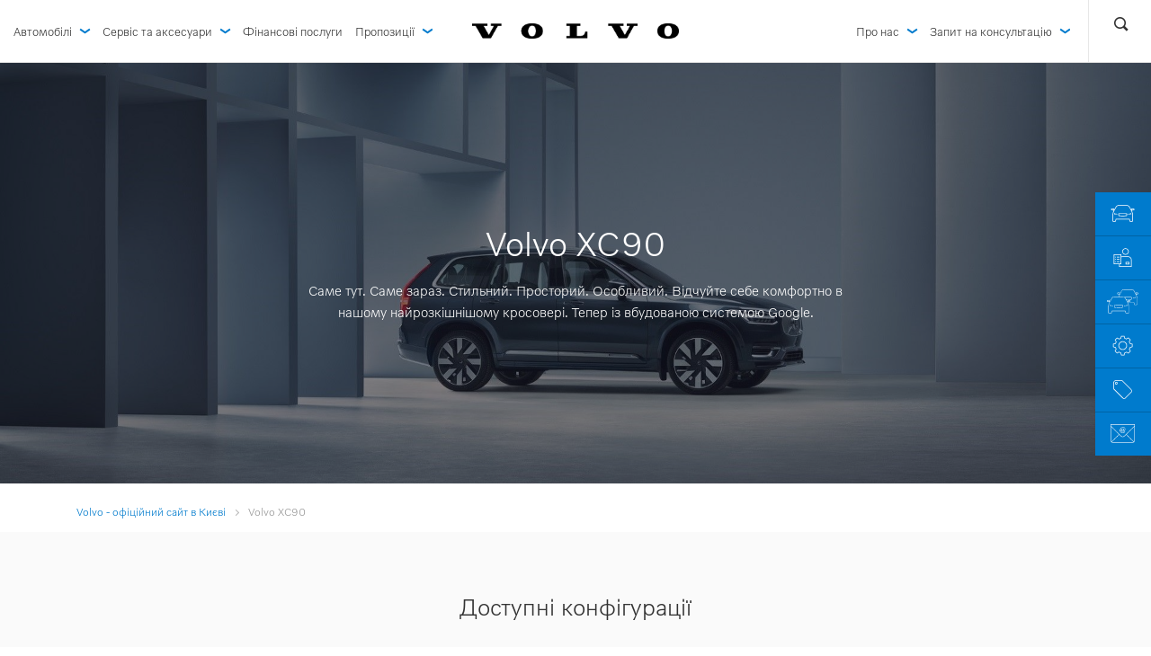

--- FILE ---
content_type: text/html; charset=UTF-8
request_url: https://winnerauto.volvocarsdealer.com/model/xc90/xc-core
body_size: 39584
content:
<script>
    document.addEventListener('DOMContentLoaded', () => {
        let valHeader = document.querySelectorAll('.js-val-header'),
            id,
            tabPane = document.querySelectorAll('.tab-pane');
        tabPane.forEach(element => {
            for (let i = 0; i < element.querySelectorAll('.js-val-header').length; i++) {
                id = element.querySelectorAll('.js-val-header')[i].id;
                if (i == 0) {
                    element.querySelectorAll('[data-id="' + CSS.escape(id) + '"]').forEach(el => {
                        el.classList.toggle('hiden');
                    });
                } else if (i == 1) {
                    element.querySelectorAll('[data-id="' + CSS.escape(id) + '"]').forEach(el => {
                        el.classList.toggle('hiden');
                    });
                }
            }
        });
        for (let i = 0; i < valHeader.length; i++) {
            id = valHeader[i].id;
            valHeader[i].addEventListener('click', (e) => {
                id = e.currentTarget.id;
                document.querySelectorAll('[data-id="' + CSS.escape(id) + '"]').forEach(el => {
                    el.classList.toggle('hiden');
                });
            })
        }
    })
</script>

<!DOCTYPE html>
<html lang="uk" prefix="og: http://ogp.me/ns#">
<head>
        <meta charset="UTF-8"/>
<meta http-equiv="X-UA-Compatible" content="IE=edge"/>
<meta name="viewport" content="width=device-width, initial-scale=1"/>
<meta name="csrf_token" content="khyUeaRciFChuIFW0UQny4ErtkTh0PgJz4RD5COn">    <link rel="apple-touch-icon" sizes="57x57" href="/manifest/apple-icon-57x57.png">
    <link rel="apple-touch-icon" sizes="60x60" href="/manifest/apple-icon-60x60.png">
    <link rel="apple-touch-icon" sizes="72x72" href="/manifest/apple-icon-72x72.png">
    <link rel="apple-touch-icon" sizes="76x76" href="/manifest/apple-icon-76x76.png">
    <link rel="apple-touch-icon" sizes="114x114" href="/manifest/apple-icon-114x114.png">
    <link rel="apple-touch-icon" sizes="120x120" href="/manifest/apple-icon-120x120.png">
    <link rel="apple-touch-icon" sizes="144x144" href="/manifest/apple-icon-144x144.png">
    <link rel="apple-touch-icon" sizes="152x152" href="/manifest/apple-icon-152x152.png">
    <link rel="apple-touch-icon" sizes="180x180" href="/manifest/apple-icon-180x180.png">
    <link rel="icon" type="image/png" sizes="192x192"  href="/manifest/android-icon-192x192.png">
    <link rel="icon" type="image/png" sizes="32x32" href="/manifest/favicon-32x32.png">
    <link rel="icon" type="image/png" sizes="96x96" href="/manifest/favicon-96x96.png">
    <link rel="icon" type="image/png" sizes="16x16" href="/manifest/favicon-16x16.png">
<link rel="manifest" href="/manifest/manifest.json">
<meta name="mobile-web-app-capable" content="yes">
<meta name="apple-mobile-web-app-capable" content="yes">
<meta name="application-name" content="Volvo cars dealer">
<meta name="apple-mobile-web-app-title" content="Volvo cars dealer">
<meta name="theme-color" content="#fff">
<meta name="msapplication-navbutton-color" content="#fff">
<meta name="apple-mobile-web-app-status-bar-style" content="black-translucent">
<meta name="msapplication-starturl" content="/">
<meta name="viewport" content="width=device-width, initial-scale=1, shrink-to-fit=no">

<script>
    if ('serviceWorker' in navigator) {
        // Весь код регистрации у нас асинхронный.
        navigator.serviceWorker.register('/sw.js')
            .then(() => navigator.serviceWorker.ready.then((worker) => {
                worker.sync.register('syncdata');
            }))
            .catch((err) => console.log(err));
    } else {
        console.log('Service workers are not supported.');
    }
</script>    <meta name="title" content="Volvo XC90 2024 - ціни та комплектації | Віннер Автомотів Київ">
    


            <title>Volvo XC90 2024 - ціни та комплектації | Віннер Автомотів Київ</title>
    


            <meta name="description" content="Купити Volvo XC90 2024 у Києві ✅ Широкий вибір моделей позашляховика Volvo XC90 ✅ Характеристики ✅ Тест-драйв ► Офіційний дилер Volvo ► winnerauto.volvocarsdealer.com">
    
    <meta name="robots" content="index, follow">



<!-- Google Tag Manager -->
<script>(function(w,d,s,l,i){w[l]=w[l]||[];w[l].push({'gtm.start':
new Date().getTime(),event:'gtm.js'});var f=d.getElementsByTagName(s)[0],
j=d.createElement(s),dl=l!='dataLayer'?'&l='+l:'';j.async=true;j.src=
'https://www.googletagmanager.com/gtm.js?id='+i+dl;f.parentNode.insertBefore(j,f);
})(window,document,'script','dataLayer','GTM-5MWBLQ9');</script>
<!-- End Google Tag Manager -->
<meta name="facebook-domain-verification" content="pf6l920vioduos0h5d4ey8el02sqki" /><!-- Open Graph data -->
    <meta property="og:locale" content="ua_UA" />

    
                    <meta property="og:title"
                  content="Volvo XC90. Купити у офіційного дилера Volvo у Києві | ТОВ Віннер Автомотів">
        
    
    
                    <meta property="og:description"
                  content="Оновлений XC90 - це електрифікована силова установка, інтелектуальні технології зв&#039;язку та особлива скандинавська майстерність. Розкішний автомобіль для практичного використання.">
        
        
    
    <meta property="og:url" content="https://winnerauto.volvocarsdealer.com/model/xc90/xc-core">

    
    
            <meta property="og:image" content="http://winnerauto.volvocarsdealer.com/storage/local/assetsset/image/Light_version-_DSC9454_v6_Global.jpg">
    
    
<!-- Twitter Card data -->
            <meta name="twitter:card" content="summary">
    
        
                    <meta property="twitter:title"
                  content="Volvo XC90. Купити у офіційного дилера Volvo у Києві | ТОВ Віннер Автомотів">
        
        
                    <meta property="twitter:description"
                  content="Оновлений XC90 - це електрифікована силова установка, інтелектуальні технології зв&#039;язку та особлива скандинавська майстерність. Розкішний автомобіль для практичного використання.">
        
            <meta name="twitter:url" content="https://winnerauto.volvocarsdealer.com/model/xc90/xc-core">
            <meta name="twitter:image" content="http://winnerauto.volvocarsdealer.com/storage/local/assetsset/image/Light_version-_DSC9454_v6_Global.jpg">
        
    <link rel="canonical" href="https://winnerauto.volvocarsdealer.com/model/xc90"/>

        
        <link rel="preload" as="font" href="/fonts/frontend/volvo-icons.woff" type="font/woff" crossorigin="anonymous">
<link rel="preload" as="font" href="/fonts/frontend/VolvoNovumWebCy-Medium.woff" type="font/woff" crossorigin="anonymous">
<link rel="preload" as="font" href="/fonts/frontend/VolvoBroadPro.woff" type="font/woff" crossorigin="anonymous">
<link rel="preload" as="font" href="/fonts/frontend/VolvoNovumWebCy-Light.woff" type="font/woff" crossorigin="anonymous">
<link rel="preload" as="font" href="/fonts/frontend/VolvoNovumWebCy-Regular.woff" type="font/woff" crossorigin="anonymous">


<link href="/css/frontend/tether.min.css" rel="stylesheet"/> 
<link href="/css/frontend/style.css" rel="stylesheet"/>    
        <!-- WARNING: Respond.js doesn't work if you view the page via file://-->
<!--[if lt IE 9]>
<script src="https://oss.maxcdn.com/html5shiv/3.7.2/html5shiv.min.js"></script>
<script src="https://oss.maxcdn.com/respond/1.4.2/respond.min.js"></script>
<![endif]-->
<!--[if lt IE 10]>
<script src="/js/frontend/multi-column.js"></script>
<![endif]-->
<script type="text/javascript" src="/js/frontend/jquery.min.js"></script>
<script src="/js/frontend/tether.min.js"></script>
<script type="text/javascript" src="/js/frontend/bootstrap.min.js"></script>


<script defer src="https://winner-volvo.salesfront.eu/chat/loader.js" locale="uk_UA"></script>


<script defer src="https://use.fontawesome.com/releases/v5.0.3/js/all.js"></script>
<!--[if lte IE 8]>
<script type="text/javascript" src="/js/frontend/selectivizr.js"></script>
<script type="text/javascript" src="/js/frontend/modernizr-svg.js"></script>
<![endif]-->


<link rel="stylesheet" type="text/css" href="/css/frontend//jquery-ui.css">    
            </head><body>
    
    <!-- Google Tag Manager (noscript) -->
<noscript><iframe src="https://www.googletagmanager.com/ns.html?id=GTM-5MWBLQ9"
height="0" width="0" style="display:none;visibility:hidden"></iframe></noscript>
<!-- End Google Tag Manager (noscript) -->
       <div class="container-fluid   ">
               
            <script type="application/ld+json">{"@context":"https:\/\/schema.org","@type":"WebPage","name":"Volvo XC90 2024 - ціни та комплектації | Віннер Автомотів Київ","description":"Купити Volvo XC90 2024 у Києві ✅ Широкий вибір моделей позашляховика Volvo XC90 ✅ Характеристики ✅ Тест-драйв ► Офіційний дилер Volvo ► winnerauto.volvocarsdealer.com","url":"https:\/\/winnerauto.volvocarsdealer.com"}</script>
<script type="application/ld+json">{"@context":"https:\/\/schema.org","@type":"BreadcrumbList","itemListElement":[{"@type":"ListItem","position":1,"name":"Volvo","item":{"@type":"Thing","@id":"https:\/\/winnerauto.volvocarsdealer.com"}},{"@type":"ListItem","position":2,"name":"Volvo XC90","item":{"@type":"Thing","@id":"https:\/\/winnerauto.volvocarsdealer.com\/model\/xc90\/xc-core"}}]}</script>    
    <header class="row">
    <div class="logo">
        <a href="https://winnerauto.volvocarsdealer.com">
                            <img width="300" src="https://winnerauto.volvocarsdealer.com/images/frontend/Volvo_logo_Black.png" alt="Volvo"/>
            
            
        </a>
    </div>

    <button id="menuToggle" class="btn btn-toggle" type="button">
        Меню
        <i class="close" aria-hidden="true"></i>
    </button>

    <div class="navigation">
        <nav class="navigation-wrapper col-xs-12 col-xl-6" role="navigation">
            <ul class="nav-menu menu-left">
    <li class="models-dropdown menu-item dropdown">
        <span class="menu-item-title dropdown-toggle">Автомобілі <i class="arrow"></i></span>

        <ul class="dropdown-menu">
            <div class="auto-wrapper">
    <div class="subnav">
        <button type="button" class="btn btn-back"></button>
    </div>

    <div class="auto">
        <div class="models-types">
            <div class="models-header">
                <p class="models-title">Моделі</p>
            </div>

            <div class="type">
            <div class="title">
                <a href="suvcrossover">Кросовери</a>
            </div>

            <ul class="models">
                                    <li class="model">
    <a class="model-link" href="https://winnerauto.volvocarsdealer.com/model/xc90new">
        <p class="model-title">New Volvo XC90</p>
        <div class="model-thumb-wrapper">
                                                <div class="model-thumb">
                        <img src="https://winnerauto.volvocarsdealer.com/storage/local/assetsset/image/xc91255preview.jpg" alt="xc90new">
                    </div>
                                    </div>
    </a>

            <div class="model-info">
            <p>Орієнтовна вартість</p>
            <p class="model-price">від 2 395 720 гривень
                *</p>
        </div>
    
    <a class="btn-create btn btn-primary btn-sm"
       href="https://winnerauto.volvocarsdealer.com/model/xc90new">Ознайомитись</a>

            <a class="btn-look btn btn-link btn-sm" href="https://winnerauto.volvocarsdealer.com/test-drive/xc90new">
            Тест-драйв <span class="arrow"></span></a>
    </li>
                                    <li class="model">
    <a class="model-link" href="https://winnerauto.volvocarsdealer.com/model/xc40">
        <p class="model-title">Volvo XC40</p>
        <div class="model-thumb-wrapper">
                                                <div class="model-thumb">
                        <img src="https://winnerauto.volvocarsdealer.com/storage/local/assetsset/image/XC40_350x126-1.png" alt="XC40">
                    </div>
                                    </div>
    </a>

            <div class="model-info">
            <p>Орієнтовна вартість</p>
            <p class="model-price">від 1 767 500 гривень
                *</p>
        </div>
    
    <a class="btn-create btn btn-primary btn-sm"
       href="https://winnerauto.volvocarsdealer.com/model/xc40">Ознайомитись</a>

            <a class="btn-look btn btn-link btn-sm" href="https://winnerauto.volvocarsdealer.com/test-drive/xc40">
            Тест-драйв <span class="arrow"></span></a>
    </li>
                                    <li class="model">
    <a class="model-link" href="https://winnerauto.volvocarsdealer.com/model/xc60">
        <p class="model-title">Volvo XC60</p>
        <div class="model-thumb-wrapper">
                                                <div class="model-thumb">
                        <img src="https://winnerauto.volvocarsdealer.com/storage/local/assetsset/image/XC60_350x126-2.png" alt="XC60">
                    </div>
                                    </div>
    </a>

            <div class="model-info">
            <p>Орієнтовна вартість</p>
            <p class="model-price">від 2 413 900 гривень
                *</p>
        </div>
    
    <a class="btn-create btn btn-primary btn-sm"
       href="https://winnerauto.volvocarsdealer.com/model/xc60">Ознайомитись</a>

            <a class="btn-look btn btn-link btn-sm" href="https://winnerauto.volvocarsdealer.com/test-drive/xc60">
            Тест-драйв <span class="arrow"></span></a>
    </li>
                                    <li class="model">
    <a class="model-link" href="https://winnerauto.volvocarsdealer.com/model/xc90">
        <p class="model-title">Volvo XC90</p>
        <div class="model-thumb-wrapper">
                                                <div class="model-thumb">
                        <img src="https://winnerauto.volvocarsdealer.com/storage/local/assetsset/image/XC90_350x126-1.jpg" alt="XC90">
                    </div>
                                    </div>
    </a>

            <div class="model-info">
            <p>Орієнтовна вартість</p>
            <p class="model-price">від 2 716 900 гривень
                *</p>
        </div>
    
    <a class="btn-create btn btn-primary btn-sm"
       href="https://winnerauto.volvocarsdealer.com/model/xc90">Ознайомитись</a>

            <a class="btn-look btn btn-link btn-sm" href="https://winnerauto.volvocarsdealer.com/test-drive/xc90">
            Тест-драйв <span class="arrow"></span></a>
    </li>
                            </ul>
        </div>
        
            <div class="type">
            <div class="title">
                <a href="electric-cars">Електрокари</a>
            </div>

            <ul class="models">
                                    <li class="model">
    <a class="model-link" href="https://winnerauto.volvocarsdealer.com/model/ex30">
        <p class="model-title">Volvo EX30</p>
        <div class="model-thumb-wrapper">
                                                <div class="model-thumb">
                        <img src="https://winnerauto.volvocarsdealer.com/storage/local/assetsset/image/Volvo_350_126_EX30.webp" alt="ex30">
                    </div>
                                    </div>
    </a>

            <div class="model-info">
            <p>Орієнтовна вартість</p>
            <p class="model-price">від 1 797 800 гривень
                *</p>
        </div>
    
    <a class="btn-create btn btn-primary btn-sm"
       href="https://winnerauto.volvocarsdealer.com/model/ex30">Ознайомитись</a>

            <a class="btn-look btn btn-link btn-sm" href="https://winnerauto.volvocarsdealer.com/test-drive/ex30">
            Тест-драйв <span class="arrow"></span></a>
    </li>
                                    <li class="model">
    <a class="model-link" href="https://winnerauto.volvocarsdealer.com/model/ex90">
        <p class="model-title">Volvo EX90</p>
        <div class="model-thumb-wrapper">
                                                <div class="model-thumb">
                        <img src="https://winnerauto.volvocarsdealer.com/storage/local/assetsset/image/EX90_350x126-1.webp" alt="ex90">
                    </div>
                                    </div>
    </a>

            <div class="model-info">
            <p>Орієнтовна вартість</p>
            <p class="model-price">від 4 438 344 гривень
                *</p>
        </div>
    
    <a class="btn-create btn btn-primary btn-sm"
       href="https://winnerauto.volvocarsdealer.com/model/ex90">Ознайомитись</a>

            <a class="btn-look btn btn-link btn-sm" href="https://winnerauto.volvocarsdealer.com/test-drive/ex90">
            Тест-драйв <span class="arrow"></span></a>
    </li>
                            </ul>
        </div>
    
        </div>

        <div class="know-more">

            <div class="more-header">
    <p class="more-title">Ознайомитись</p>
</div>

<ul class="more-list">

            <li>
            <a class="btn btn-link" href="https://winnerauto.volvocarsdealer.com/car-warehouse">Авто в наявності <i class="arrow"></i></a>
        </li>
            <li>
            <a class="btn btn-link" href="https://winnerauto.volvocarsdealer.com/volvo-selekt">Автомобілі з пробігом <i class="arrow"></i></a>
        </li>
            <li>
            <a class="btn btn-link" href="https://winnerauto.volvocarsdealer.com/video-consultation">Запит на відео консультацію <i class="arrow"></i></a>
        </li>
            <li>
            <a class="btn btn-link" href="https://winnerauto.volvocarsdealer.com/personal-offer">Запит на персональну пропозицію <i class="arrow"></i></a>
        </li>
            <li>
            <a class="btn btn-link" href="https://winnerauto.volvocarsdealer.com/configurator">Конфігуратор <i class="arrow"></i></a>
        </li>
            <li>
            <a class="btn btn-link" href="https://winnerauto.volvocarsdealer.com/special-offers">Спеціальні пропозиції <i class="arrow"></i></a>
        </li>
    
</ul>
        </div>
    </div>

    <div class="legal">
        <p>*Розрахунок вказано станом на 20 січня 2026 року за курсом на winner.ua - 50,50 грн.</p> <p style="text-align: left;">Фінальну ціну уточнюйте по телефону: 044 494 04 04. Кількість автомобілів обмежена.</p>    </div>
</div>        </ul>
    </li>

    
                    <li class="menu-item dropdown">
                    <span class="menu-item-title dropdown-toggle">Сервіс та аксесуари <i class="arrow"></i></span>
        
        <ul class="dropdown-menu">
            <li class="subnav">
                <button type="button" class="btn btn-back"></button>
            </li>

                                                <li class="menu-item-block">
                        <ul>
                            
                                <li class="menu-item">
                                                                            <a class="menu-item-title" href="https://winnerauto.volvocarsdealer.com/service">СЕРВІС VOLVO</a>
                                                                    </li>

                            
                                <li class="menu-item">
                                                                            <a class="menu-item-title" href="https://winnerauto.volvocarsdealer.com/service-offers">Пропозиції сервісу</a>
                                                                    </li>

                            
                                <li class="menu-item">
                                                                            <a class="menu-item-title" href="https://osb.volvo.winnerauto.ua/" target="_blank">Запис на сервіс онлайн</a>
                                                                    </li>

                            
                                <li class="menu-item">
                                                                            <a class="menu-item-title" href="https://winnerauto.volvocarsdealer.com/service-and-repair">Запит на сервіс</a>
                                                                    </li>

                            
                                <li class="menu-item">
                                                                            <a class="menu-item-title" href="https://winnerauto.volvocarsdealer.com/spare-parts-order">Замовлення запчастин</a>
                                                                    </li>

                            
                                <li class="menu-item">
                                                                            <a class="menu-item-title" href="https://winnerauto.volvocarsdealer.com/maintenance-cost">Запит на розрахунок вартості ТО</a>
                                                                    </li>

                                                    </ul>
                    </li>
                                                                <li class="menu-item-block">
                        <ul>
                            
                                <li class="menu-item">
                                                                            <a class="menu-item-title" href="https://winnerauto.volvocarsdealer.com/warranty">Гарантія Volvo</a>
                                                                    </li>

                            
                                <li class="menu-item">
                                                                            <a class="menu-item-title" href="https://winnerauto.volvocarsdealer.com/posts-list/road-side-assisance">Road Side Assistance</a>
                                                                    </li>

                            
                                <li class="menu-item">
                                                                            <a class="menu-item-title" href="https://winnerauto.volvocarsdealer.com/posts-list/body-repair">Кузовний ремонт</a>
                                                                    </li>

                            
                                <li class="menu-item">
                                                                            <a class="menu-item-title" href="https://winnerauto.volvocarsdealer.com/posts-list/polestar-optimization">Оптимізація Polestar</a>
                                                                    </li>

                                                    </ul>
                    </li>
                                    </ul>
    </li>
        
    
                    <li class="menu-item">
                    <a class="menu-item-title" href="https://winnerauto.volvocarsdealer.com/financial-services">Фінансові послуги</a>
            </li>
        
    
            <li class="offers-item menu-item dropdown">
        <span class="menu-item-title dropdown-toggle">Пропозиції <i
                    class="arrow"></i></span>

        <ul id="offersDropdownMenu" class="dropdown-menu">
            <li class="subnav">
                <button type="button" class="btn btn-back"></button>
            </li>

            <li class="menu-item">
                                    <div class=" menu-sale-offers  menu-offers-block">
                        <a href="/special-offers"
                           class="menu-item-title offer-title">Пропозиції продажу</a>

                        <ul class="offers-list">
                                                                                                                            <li>
    <a class="menu-item-title" href="https://winnerauto.volvocarsdealer.com/special-offer/new-price-xc60">Динамічний кросовер XC60 від 2 334 052 гривень*</a>
</li>                                                                    <li>
    <a class="menu-item-title" href="https://winnerauto.volvocarsdealer.com/special-offer/sp-offer-ex30">Компактний електричний EX30 з вигодою до 145 200 гривень*</a>
</li>                                                                                    </ul>
                    </div>
                                    <div class=" menu-service-offers  menu-offers-block">
                        <a href="/service-offers"
                           class="menu-item-title offer-title">Пропозиції сервісу</a>

                        <ul class="offers-list">
                                                                                                <li>
    <a class="menu-item-title" href="https://winnerauto.volvocarsdealer.com/service-offer/polestar-20">Оптимізація потужності Polestar з вигодою до 20%</a>
</li>                                                                    <li>
    <a class="menu-item-title" href="https://winnerauto.volvocarsdealer.com/service-offer/service_maybutnogo">Сервіс майбутнього</a>
</li>                                                                    <li>
    <a class="menu-item-title" href="https://winnerauto.volvocarsdealer.com/service-offer/antibakterialna-obrobka">Антибактеріальна обробка Вашого Volvo</a>
</li>                                                                    <li>
    <a class="menu-item-title" href="https://winnerauto.volvocarsdealer.com/service-offer/programa-loyalnosti">Програма лояльності для післягарантійних Volvo до 30%</a>
</li>                                                                    <li>
    <a class="menu-item-title" href="https://winnerauto.volvocarsdealer.com/service-offer/parts_warranty">Додаткова персональна гарантія* на запчастини Volvo</a>
</li>                                                                                                                </ul>
                    </div>
                            </li>
        </ul>
    </li>
    </ul>        </nav>

        <nav class="navigation-wrapper col-xs-12 col-xl-6" role="navigation">
            <ul class="nav-menu menu-right">
            <li class="menu-item dropdown">
                    <a class="menu-item-title dropdown-toggle" href="https://winnerauto.volvocarsdealer.com/about-us">Про нас <i class="arrow"></i></a>
        
        <ul class="dropdown-menu">
            <li class="subnav">
                <button type="button" class="btn btn-back"></button>
            </li>

                                                <li class="menu-item">
                                                    <a class="menu-item-title" href="https://winnerauto.volvocarsdealer.com/about-us">Команда та графік роботи</a>
                                            </li>
                                                                <li class="menu-item">
                                                    <a class="menu-item-title" href="https://winnerauto.volvocarsdealer.com/our-advantages">Наші переваги</a>
                                            </li>
                                                                <li class="menu-item">
                                                    <a class="menu-item-title" href="https://winnerauto.volvocarsdealer.com/news-list">Новини</a>
                                            </li>
                                    </ul>
    </li>
            <li class="menu-item dropdown">
                    <span class="menu-item-title dropdown-toggle">Запит на консультацію <i class="arrow"></i></span>
        
        <ul class="dropdown-menu">
            <li class="subnav">
                <button type="button" class="btn btn-back"></button>
            </li>

                                                <li class="menu-item">
                                                    <a class="menu-item-title" href="https://winnerauto.volvocarsdealer.com/personal-offer">Запит на пропозицію</a>
                                            </li>
                                                                <li class="menu-item">
                                                    <a class="menu-item-title" href="https://winnerauto.volvocarsdealer.com/service-and-repair">Запис на сервіс</a>
                                            </li>
                                                                <li class="menu-item">
                                                    <a class="menu-item-title" href="https://winnerauto.volvocarsdealer.com/test-drive">Тест-драйв</a>
                                            </li>
                                                                <li class="menu-item">
                                                    <a class="menu-item-title" href="https://winnerauto.volvocarsdealer.com/video-consultation">Відео консультація</a>
                                            </li>
                                    </ul>
    </li>
    
    </ul>        </nav>
    </div>

    <button class="btn btn-search js-search-toggle" type="button"><i class="icon icon-search"></i></button>
</header>
                   <link rel="stylesheet" href="https://winnerauto.volvocarsdealer.com/js/jstree/jquery-ui.css">
<script src="https://winnerauto.volvocarsdealer.com/js/jstree/jquery-ui.min.js"></script>

    <div class="search-panel js-search-panel">
        <div class="search-block" role="search">

                            <div class="input-group" data-search="search-form"
                     data-search-form-route="https://winnerauto.volvocarsdealer.com/custom-search/search">


                        <input type="text" name="search" id="autocomplete" placeholder="Пошук" class="search-input"
                               value="">


                    <div class="input-group-addon">
                        <a href="/search" data-button="search-button" class="btn search-addon">
                            <i class="icon icon-search"></i>
                        </a>
                    </div>

                    <script>
                        $(function () {
                            $('[data-input="search-bar"]').autocomplete({
                                source: 'https://winnerauto.volvocarsdealer.com/custom-search/search',
                                minLength: 1
                            });
                        });

                        function getSearchParameters() {
                            var prmstr = window.location.search.substr(1);
                            return prmstr != null && prmstr != "" ? transformToAssocArray(prmstr) : {};
                        }

                        function transformToAssocArray(prmstr) {
                            var params = {};
                            var prmarr = prmstr.split("&");
                            for (var i = 0; i < prmarr.length; i++) {
                                var tmparr = prmarr[i].split("=");
                                params[tmparr[0]] = tmparr[1];
                            }
                            return params;
                        }

                        $(function () {
                            $('input[name="search"]').autocomplete({
                                html: true,
                                
                                source: function (request, response) {

                                    var params = getSearchParameters();
                                    console.log(params);
                                    params['term'] = request.term;

                                    $.ajax({
                                        url: "https://winnerauto.volvocarsdealer.com/custom-search/search",
                                        data: params,
                                        success: function (data) {


                                            var transformed = $.map(data, function (el) {

                                                return {
                                                    label: (el.label.length > 70) ? el.label.substr(0, 70) + '...' : el.label ,
                                                    src: el.src,
                                                    id: el.id
                                                };
                                            });



                                            $('#searchResults').empty();

                                            if (data.length < 1) {
                                                $("#searchResults").append('<div class="noresult search-result-item">Нічого не знайдено</div>')

                                            }

                                            response(transformed);
                                        },
                                        error: function () {
                                            response([]);
                                        }
                                    });

                                },
                                minLength: 1
                            }).data('ui-autocomplete')._renderItem = function (ul, item) {
                                return $("#searchResults").append('<div class="search-result-item">' +
                                    '<a class="search-result-title" href="' + item.src + '"><h2>' + item.label  + '</h2></a>')
                            };
                        });

                        $('.js-search-toggle').click(function (event) {
                            if($( ".js-search-toggle" ).hasClass( "toggled" ))
                                $('#searchResults').css('display', 'none');
                            else
                                $('#searchResults').css('display', 'block');
                        })
                    </script>

                </div>
            
            <div id="searchResults" class="search-results"></div>
        </div>
    </div>
                   <div class="model row main-content test_2">
        <section class="model-banner">
            <div class="model-banner-image"
                style="background-image: url('https://winnerauto.volvocarsdealer.com/storage/local/assetsset/image/xc90-1.jpg')">
                <div class="model-info">
                    <h1 class="model-title">Volvo XC90</h1>
                    <p class="model-description">Саме тут. Саме зараз. Стильний. Просторий. Особливий. Відчуйте себе комфортно в нашому найрозкішнішому кросовері. Тепер із вбудованою системою Google.</p>
                </div>
            </div>
        </section>
                    <section class="container">
                <div class="row breadcrumb_block">
        <ul class="breadcrumb">

            
            
                                    <li><a href="https://winnerauto.volvocarsdealer.com">Volvo - офіційний сайт в Києві </a></li>
                            
                                    <li  class="active">Volvo XC90</li>
                            
            
        </ul>
    </div>

            </section>
        
        
        
        <section class="model-configurations">
            <div class="configurations-title">
                <p class="h3">Доступні конфігурації</p>
            </div>

            <div class="configurations-nav">
                <div class="container">
                    
                    <ul class="nav nav-tabs header_nav top_nav_panel" role="tablist">
                        
    <li class="nav-item active">
        <a class="nav-link" data-toggle="tab" href="#xc-core" role="tab"
           onclick="innitSlider('#imageSlider58')">
            Core
            <span> 2 732 050 гривень*</span>
        </a>
    </li>

    
    <li class="nav-item ">
        <a class="nav-link" data-toggle="tab" href="#xc-plus" role="tab"
           onclick="innitSlider('#imageSlider59')">
            Plus
            <span> 2 934 050 гривень*</span>
        </a>
    </li>

    
    <li class="nav-item ">
        <a class="nav-link" data-toggle="tab" href="#xc-ultimate" role="tab"
           onclick="innitSlider('#imageSlider60')">
            Ultimate
            <span> 3 161 300 гривень*</span>
        </a>
    </li>

                        </ul>
                </div>
            </div>

            <div class="configurations-list">
                <div class="tab-content" itemprop="itemListElement" itemscope itemtype="http://schema.org/ListItem">
                    
    <meta itemprop="position" content="1">
    <div class="tab-pane active" id="xc-core"
         role="tabpanel"
         aria-labelledby="xc-core-tab" itemprop="item" itemscope itemtype="http://schema.org/Product">

        <div class="model-conf-main col-xs-12" style="margin-bottom: 35px;">
            <div class="container">
                <div class="row">
                    <div class="model-conf-preview col-xs-12 col-lg-6">

                        
                                                                                                                        <img itemprop="image"
                                         src="https://winnerauto.volvocarsdealer.com/storage/local/assetPreview/image/xc90-core.jpg?w=655&amp;h=465&amp;size=104793&amp;signature=9240010a0696ae1445e7640d6d37cdfa"
                                         alt="XC90 Core - фото 1">
                                                                                    
                    </div>

                    <div class="model-conf-info col-xs-12 col-lg-6">
                        <p class="model-conf-title" itemprop="name">
                            XC90 Core
                        </p>
                        <meta itemprop="description" content="Стандартний рівень комплектації для комфортної їзди зі збереженням постійного підключення до мережі.">

                        <p class="model-conf-price" itemscope itemprop="offers" itemtype="http://schema.org/Offer">
                            Від
                            <span>2 732 050 гривень*</span>
                            <meta itemprop="price"
                                  content="2732050">
                            <meta itemprop="priceCurrency" content="UAH">
                            <meta itemprop="priceValidUntil" content="2026-01-20"/>
                            <meta itemprop="availability" content="http://schema.org/InStock"/>
                            <a itemprop="url"
                               href="https://winnerauto.volvocarsdealer.com/model/xc90/xc-core"></a>

                        </p>
                        <meta itemprop="brand" content="Volvo">
                        <meta itemprop="model" content="XC90 Core">
                        <a href="https://winnerauto.volvocarsdealer.com/model/xc90/configuration"
                           class="btn-submit btn btn-primary m-t-2 m-b-2 btn-block" target="_blank">
                            Порівняти комплектації
                        </a>
                        <div class="model-conf-description">
                                                        <p><p>Стандартний рівень комплектації для комфортної їзди зі збереженням постійного підключення до мережі.</p></p>
                        </div>
                    </div>
                                    </div>
            </div>
        </div>

                    <div class="container configuration-table">
                <h4 style="padding-bottom: 20px; text-align: center">Комплектації та ціни</h4>
                <div class="m-b-2" style="font-size: 18px">
                    <img style="height: 15px; padding-right: 10px" src="https://winnerauto.volvocarsdealer.com/images/ico-standard.svg"> Доступно
                    <img style="height: 5px; padding-right: 10px; padding-left: 10px" src="https://winnerauto.volvocarsdealer.com/images/ico-unavailable.svg"> Недоступно
                    <img style="height: 20px; padding-right: 10px; padding-left: 10px" src="https://winnerauto.volvocarsdealer.com/images/ico-optional.svg"> Опціонально
                </div>
                <div style="background-color: white" class="legal">
                    <p>*Розрахунок вказано станом на 20 січня 2026 року за курсом на winner.ua - 50,50 грн.</p> <p style="text-align: left;">Фінальну ціну уточнюйте по телефону: 044 494 04 04. Кількість автомобілів обмежена.</p>                </div>
                <table>
                    <tbody>
                                            <tr class="js-val-header" id="47292" style="background-color: #127bce; color: white">
                            <td style="text-align: left">
                                Ціна
                            </td>
                            <td>
                                                                    Core
                                                            </td>
                        </tr>








                                                                                    <tr class="hiden" data-id="47292">
                                    <td style="text-align: left">
                                        Ціна від, грн*
                                    </td>
                                    <td>
                                                                                    2 732 050 грн
                                                                            </td>
                                </tr>
                                                                                                                                                                                                        <tr class="js-val-header" id="47293" style="background-color: #127bce; color: white">
                            <td style="text-align: left">
                                Двигун
                            </td>
                            <td>
                                                            </td>
                        </tr>








                                                                                    <tr class="hiden" data-id="47293">
                                    <td style="text-align: left">
                                        B5(P) 2.0 Турбобензин / м&#039;який гібрид / 250 к.с. / 350 Нм / AWD
                                    </td>
                                    <td>
                                                                                    2 732 050 грн
                                                                            </td>
                                </tr>
                                                                                                                                                                                                                        <tr class="hiden" data-id="47293">
                                    <td style="text-align: left">
                                        B6(P) 2.0 Турбобензин / м&#039;який гібрид  
300 к.с. / 420 Нм / AWD
                                    </td>
                                    <td>
                                                                                    <img style="height: 5px" src="https://winnerauto.volvocarsdealer.com/images/ico-unavailable.svg">
                                                                            </td>
                                </tr>
                                                                                                                                                                                                                        <tr class="hiden" data-id="47293">
                                    <td style="text-align: left">
                                        T8 2.0 Турбобензин / PLUG-IN гібрид
455 к.с. / 709 Нм /  e-AWD
                                    </td>
                                    <td>
                                                                                    <img style="height: 5px" src="https://winnerauto.volvocarsdealer.com/images/ico-unavailable.svg">
                                                                            </td>
                                </tr>
                                                                                                                                                                                                                        <tr class="hiden" data-id="47293">
                                    <td style="text-align: left">
                                        
                                    </td>
                                    <td>
                                                                                    <img style="height: 20px" src="https://winnerauto.volvocarsdealer.com/images/ico-optional.svg">
                                                                            </td>
                                </tr>
                                                                                                                                                                                                        <tr class="js-val-header" id="47294" style="background-color: #127bce; color: white">
                            <td style="text-align: left">
                                Кількість  місць
                            </td>
                            <td>
                                                            </td>
                        </tr>








                                                                                    <tr class="hiden" data-id="47294">
                                    <td style="text-align: left">
                                        7 місць
                                    </td>
                                    <td>
                                                                                    <img style="height: 15px" src="https://winnerauto.volvocarsdealer.com/images/ico-standard.svg">
                                                                            </td>
                                </tr>
                                                                                                                                                                                                        <tr class="js-val-header" id="47295" style="background-color: #127bce; color: white">
                            <td style="text-align: left">
                                Колір кузова
                            </td>
                            <td>
                                                            </td>
                        </tr>








                                                                                    <tr class="hiden" data-id="47295">
                                    <td style="text-align: left">
                                        Фарба Металік, колір Vapour Grey 
                                    </td>
                                    <td>
                                                                                    0 грн
                                                                            </td>
                                </tr>
                                                                                                                                                                                                                        <tr class="hiden" data-id="47295">
                                    <td style="text-align: left">
                                        Фарба Металік, колір на вибір
                                    </td>
                                    <td>
                                                                                    54 035 грн
                                                                            </td>
                                </tr>
                                                                                                                                                                                                                        <tr class="hiden" data-id="47295">
                                    <td style="text-align: left">
                                        Фарба Перламутр, колір Crystal White 
                                    </td>
                                    <td>
                                                                                    55 045 грн
                                                                            </td>
                                </tr>
                                                                                                                                                                                                        <tr class="js-val-header" id="47296" style="background-color: #127bce; color: white">
                            <td style="text-align: left">
                                Оббивка сидінь
                            </td>
                            <td>
                                                            </td>
                        </tr>








                                                                                    <tr class="hiden" data-id="47296">
                                    <td style="text-align: left">
                                        Шкіра MORITZ колір світлий Декоративні вставки з дерева Grey Ash
                                    </td>
                                    <td>
                                                                                    <img style="height: 15px" src="https://winnerauto.volvocarsdealer.com/images/ico-standard.svg">
                                                                            </td>
                                </tr>
                                                                                                                                                                                                                        <tr class="hiden" data-id="47296">
                                    <td style="text-align: left">
                                        Перфорована шкіра NAPPA колір чорний Декоративні вставки салону з дерева Grey Ash
                                    </td>
                                    <td>
                                                                                    <img style="height: 5px" src="https://winnerauto.volvocarsdealer.com/images/ico-unavailable.svg">
                                                                            </td>
                                </tr>
                                                                                                                                                                                                                        <tr class="hiden" data-id="47296">
                                    <td style="text-align: left">
                                        Перфорована шкіра NAPPA колір  янтарний Декоративні вставки салону з дерева Blackened Ash
                                    </td>
                                    <td>
                                                                                    <img style="height: 5px" src="https://winnerauto.volvocarsdealer.com/images/ico-unavailable.svg">
                                                                            </td>
                                </tr>
                                                                                                                                                                                                                        <tr class="hiden" data-id="47296">
                                    <td style="text-align: left">
                                        Перфорована шкіра NAPPA  колір світлий Декоративні вставки салону з дерева Grey Ash
                                    </td>
                                    <td>
                                                                                    <img style="height: 5px" src="https://winnerauto.volvocarsdealer.com/images/ico-unavailable.svg">
                                                                            </td>
                                </tr>
                                                                                                                                                                                                                        <tr class="hiden" data-id="47296">
                                    <td style="text-align: left">
                                        
                                    </td>
                                    <td>
                                                                                    <img style="height: 20px" src="https://winnerauto.volvocarsdealer.com/images/ico-optional.svg">
                                                                            </td>
                                </tr>
                                                                                                                                                                                                                        <tr class="hiden" data-id="47296">
                                    <td style="text-align: left">
                                        RС0R - сидіння SPORT, шкіра NAPPA / колір чорний СHARCOAL / Декоративні вставки салону з алюмінію Metal Mesh
                                    </td>
                                    <td>
                                                                                    <img style="height: 5px" src="https://winnerauto.volvocarsdealer.com/images/ico-unavailable.svg">
                                                                            </td>
                                </tr>
                                                                                                                                                                                                        <tr class="js-val-header" id="47297" style="background-color: #127bce; color: white">
                            <td style="text-align: left">
                                Інтер&#039;єр
                            </td>
                            <td>
                                                            </td>
                        </tr>








                                                                                    <tr class="hiden" data-id="47297">
                                    <td style="text-align: left">
                                        Електричне регулювання сидіння водія та переднього пасажира з пам&#039;яттю
                                    </td>
                                    <td>
                                                                                    68 680 грн
                                                                            </td>
                                </tr>
                                                                                                                                                                                                                        <tr class="hiden" data-id="47297">
                                    <td style="text-align: left">
                                        Електричне регулювання довжини подушки сидіння водія та пасажира
                                    </td>
                                    <td>
                                                                                    <img style="height: 20px" src="https://winnerauto.volvocarsdealer.com/images/ico-optional.svg">
                                                                            </td>
                                </tr>
                                                                                                                                                                                                                        <tr class="hiden" data-id="47297">
                                    <td style="text-align: left">
                                        Передні сидіння з функцією масажу
                                    </td>
                                    <td>
                                                                                    <img style="height: 5px" src="https://winnerauto.volvocarsdealer.com/images/ico-unavailable.svg">
                                                                            </td>
                                </tr>
                                                                                                                                                                                                                        <tr class="hiden" data-id="47297">
                                    <td style="text-align: left">
                                        Задні підголівники з функцією електроскладання
                                    </td>
                                    <td>
                                                                                    <img style="height: 15px" src="https://winnerauto.volvocarsdealer.com/images/ico-standard.svg">
                                                                            </td>
                                </tr>
                                                                                                                                                                                                                        <tr class="hiden" data-id="47297">
                                    <td style="text-align: left">
                                        Важіль перемикання передач, шкіра
                                    </td>
                                    <td>
                                                                                    <img style="height: 15px" src="https://winnerauto.volvocarsdealer.com/images/ico-standard.svg">
                                                                            </td>
                                </tr>
                                                                                                                                                                                                                        <tr class="hiden" data-id="47297">
                                    <td style="text-align: left">
                                        Важіль перемикання передач, кришталь
                                    </td>
                                    <td>
                                                                                    <img style="height: 20px" src="https://winnerauto.volvocarsdealer.com/images/ico-optional.svg">
                                                                            </td>
                                </tr>
                                                                                                                                                                                                                        <tr class="hiden" data-id="47297">
                                    <td style="text-align: left">
                                        Оздоблення передньої панелі та верхньої частини дверних карт шкірою Nappa
                                    </td>
                                    <td>
                                                                                    <img style="height: 5px" src="https://winnerauto.volvocarsdealer.com/images/ico-unavailable.svg">
                                                                            </td>
                                </tr>
                                                                                                                                                                                                                        <tr class="hiden" data-id="47297">
                                    <td style="text-align: left">
                                        Розетка  12V у багажному відділенні
                                    </td>
                                    <td>
                                                                                    <img style="height: 15px" src="https://winnerauto.volvocarsdealer.com/images/ico-standard.svg">
                                                                            </td>
                                </tr>
                                                                                                                                                                                                                        <tr class="hiden" data-id="47297">
                                    <td style="text-align: left">
                                        Внутрішнє освітлення, середній рівень
                                    </td>
                                    <td>
                                                                                    <img style="height: 15px" src="https://winnerauto.volvocarsdealer.com/images/ico-standard.svg">
                                                                            </td>
                                </tr>
                                                                                                                                                                                                                        <tr class="hiden" data-id="47297">
                                    <td style="text-align: left">
                                        Внутрішнє освітлення, вищий рівень
                                    </td>
                                    <td>
                                                                                    <img style="height: 5px" src="https://winnerauto.volvocarsdealer.com/images/ico-unavailable.svg">
                                                                            </td>
                                </tr>
                                                                                                                                                                                                                        <tr class="hiden" data-id="47297">
                                    <td style="text-align: left">
                                        Панорамний дах із зсувним люком
                                    </td>
                                    <td>
                                                                                    <img style="height: 5px" src="https://winnerauto.volvocarsdealer.com/images/ico-unavailable.svg">
                                                                            </td>
                                </tr>
                                                                                                                                                                                                                        <tr class="hiden" data-id="47297">
                                    <td style="text-align: left">
                                        Розетка  12V у багажному відділенні
                                    </td>
                                    <td>
                                                                                    <img style="height: 15px" src="https://winnerauto.volvocarsdealer.com/images/ico-standard.svg">
                                                                            </td>
                                </tr>
                                                                                                                                                                                                                        <tr class="hiden" data-id="47297">
                                    <td style="text-align: left">
                                        Кріплення для фіксації багажу (тримач для сумок)
                                    </td>
                                    <td>
                                                                                    <img style="height: 15px" src="https://winnerauto.volvocarsdealer.com/images/ico-standard.svg">
                                                                            </td>
                                </tr>
                                                                                                                                                                                                                        <tr class="hiden" data-id="47297">
                                    <td style="text-align: left">
                                        Внутрішнє освітлення, середній рівень
                                    </td>
                                    <td>
                                                                                    <img style="height: 15px" src="https://winnerauto.volvocarsdealer.com/images/ico-standard.svg">
                                                                            </td>
                                </tr>
                                                                                                                                                                                                                        <tr class="hiden" data-id="47297">
                                    <td style="text-align: left">
                                        Внутрішнє освітлення, вищий рівень  з налаштуванням кольору
                                    </td>
                                    <td>
                                                                                    <img style="height: 5px" src="https://winnerauto.volvocarsdealer.com/images/ico-unavailable.svg">
                                                                            </td>
                                </tr>
                                                                                                                                                                                                                        <tr class="hiden" data-id="47297">
                                    <td style="text-align: left">
                                        Панорамний дах із зсувним люком
                                    </td>
                                    <td>
                                                                                    <img style="height: 5px" src="https://winnerauto.volvocarsdealer.com/images/ico-unavailable.svg">
                                                                            </td>
                                </tr>
                                                                                                                                                                                                        <tr class="js-val-header" id="47298" style="background-color: #127bce; color: white">
                            <td style="text-align: left">
                                Клімат
                            </td>
                            <td>
                                                            </td>
                        </tr>








                                                                                    <tr class="hiden" data-id="47298">
                                    <td style="text-align: left">
                                        Кермо з підігрівом
                                    </td>
                                    <td>
                                                                                    <img style="height: 20px" src="https://winnerauto.volvocarsdealer.com/images/ico-optional.svg">
                                                                            </td>
                                </tr>
                                                                                                                                                                                                                        <tr class="hiden" data-id="47298">
                                    <td style="text-align: left">
                                        Вітрове скло з підігрівом
                                    </td>
                                    <td>
                                                                                    11 615 грн
                                                                            </td>
                                </tr>
                                                                                                                                                                                                                        <tr class="hiden" data-id="47298">
                                    <td style="text-align: left">
                                        Сонцезахисні шторки для сидінь другого ряду
                                    </td>
                                    <td>
                                                                                    <img style="height: 5px" src="https://winnerauto.volvocarsdealer.com/images/ico-unavailable.svg">
                                                                            </td>
                                </tr>
                                                                                                                                                                                                                        <tr class="hiden" data-id="47298">
                                    <td style="text-align: left">
                                        Тоноване скло задніх бічних дверей та багажного відділення
                                    </td>
                                    <td>
                                                                                    22 220 грн
                                                                            </td>
                                </tr>
                                                                                                                                                                                                                        <tr class="hiden" data-id="47298">
                                    <td style="text-align: left">
                                        Додатковий паливний обігрівач 
                                    </td>
                                    <td>
                                                                                    44 945 грн
                                                                            </td>
                                </tr>
                                                                                                                                                                                                                        <tr class="hiden" data-id="47298">
                                    <td style="text-align: left">
                                        Передні сидіння з підігрівом
                                    </td>
                                    <td>
                                                                                    42 420 грн
                                                                            </td>
                                </tr>
                                                                                                                                                                                                                        <tr class="hiden" data-id="47298">
                                    <td style="text-align: left">
                                        Задні сидіння з підігрівом
                                    </td>
                                    <td>
                                                                                    <img style="height: 20px" src="https://winnerauto.volvocarsdealer.com/images/ico-optional.svg">
                                                                            </td>
                                </tr>
                                                                                                                                                                                                                        <tr class="hiden" data-id="47298">
                                    <td style="text-align: left">
                                        Кермо з підігрівом
                                    </td>
                                    <td>
                                                                                    <img style="height: 20px" src="https://winnerauto.volvocarsdealer.com/images/ico-optional.svg">
                                                                            </td>
                                </tr>
                                                                                                                                                                                                                        <tr class="hiden" data-id="47298">
                                    <td style="text-align: left">
                                        Вітрове скло з підігрівом
                                    </td>
                                    <td>
                                                                                    13 635 грн
                                                                            </td>
                                </tr>
                                                                                                                                                                                                                        <tr class="hiden" data-id="47298">
                                    <td style="text-align: left">
                                        Сонцезахисні шторки для сидінь другого ряду
                                    </td>
                                    <td>
                                                                                    <img style="height: 5px" src="https://winnerauto.volvocarsdealer.com/images/ico-unavailable.svg">
                                                                            </td>
                                </tr>
                                                                                                                                                                                                                        <tr class="hiden" data-id="47298">
                                    <td style="text-align: left">
                                        Тоноване скло задніх бічних дверей та багажного відділення
                                    </td>
                                    <td>
                                                                                    25 755 грн
                                                                            </td>
                                </tr>
                                                                                                                                                                                                                        <tr class="hiden" data-id="47298">
                                    <td style="text-align: left">
                                        Додатковий паливний обігрівач 
                                    </td>
                                    <td>
                                                                                    51 005 грн
                                                                            </td>
                                </tr>
                                                                                                                                                                                                        <tr class="js-val-header" id="47299" style="background-color: #127bce; color: white">
                            <td style="text-align: left">
                                Освітлення
                            </td>
                            <td>
                                                            </td>
                        </tr>








                                                                                    <tr class="hiden" data-id="47299">
                                    <td style="text-align: left">
                                        Світлодіодні денні ходові вогні «Молот Тора»
                                    </td>
                                    <td>
                                                                                    <img style="height: 15px" src="https://winnerauto.volvocarsdealer.com/images/ico-standard.svg">
                                                                            </td>
                                </tr>
                                                                                                                                                                                                                        <tr class="hiden" data-id="47299">
                                    <td style="text-align: left">
                                        Датчик світла, що автоматично вмикає ближнє світло з настанням темряви
                                    </td>
                                    <td>
                                                                                    <img style="height: 15px" src="https://winnerauto.volvocarsdealer.com/images/ico-standard.svg">
                                                                            </td>
                                </tr>
                                                                                                                                                                                                                        <tr class="hiden" data-id="47299">
                                    <td style="text-align: left">
                                        Світлодіодні матричні LED-фари з автоматичним включенням дальнього світла
                                    </td>
                                    <td>
                                                                                    <img style="height: 15px" src="https://winnerauto.volvocarsdealer.com/images/ico-standard.svg">
                                                                            </td>
                                </tr>
                                                                                                                                                                                                                        <tr class="hiden" data-id="47299">
                                    <td style="text-align: left">
                                        Адаптивні світлодіодні матричні LED-фари з автоматичним  дальнім світлом та функцією зміни світлового пучка
                                    </td>
                                    <td>
                                                                                    62 620 грн
                                                                            </td>
                                </tr>
                                                                                                                                                                                                                        <tr class="hiden" data-id="47299">
                                    <td style="text-align: left">
                                        Омивачі фар
                                    </td>
                                    <td>
                                                                                    <img style="height: 20px" src="https://winnerauto.volvocarsdealer.com/images/ico-optional.svg">
                                                                            </td>
                                </tr>
                                                                                                                                                                                                                        <tr class="hiden" data-id="47299">
                                    <td style="text-align: left">
                                        Протитуманні світлодіодні фари інтегровані у передній спойлер
                                    </td>
                                    <td>
                                                                                    <img style="height: 20px" src="https://winnerauto.volvocarsdealer.com/images/ico-optional.svg">
                                                                            </td>
                                </tr>
                                                                                                                                                                                                                        <tr class="hiden" data-id="47299">
                                    <td style="text-align: left">
                                        Супроводжувальне освітлення
                                    </td>
                                    <td>
                                                                                    <img style="height: 15px" src="https://winnerauto.volvocarsdealer.com/images/ico-standard.svg">
                                                                            </td>
                                </tr>
                                                                                                                                                                                                        <tr class="js-val-header" id="47300" style="background-color: #127bce; color: white">
                            <td style="text-align: left">
                                Системи допомоги водію
                            </td>
                            <td>
                                                            </td>
                        </tr>








                                                                                    <tr class="hiden" data-id="47300">
                                    <td style="text-align: left">
                                        Система контролю тиску в колесах
                                    </td>
                                    <td>
                                                                                    <img style="height: 15px" src="https://winnerauto.volvocarsdealer.com/images/ico-standard.svg">
                                                                            </td>
                                </tr>
                                                                                                                                                                                                                        <tr class="hiden" data-id="47300">
                                    <td style="text-align: left">
                                        Кришка багажника с електроприводом
                                    </td>
                                    <td>
                                                                                    <img style="height: 15px" src="https://winnerauto.volvocarsdealer.com/images/ico-standard.svg">
                                                                            </td>
                                </tr>
                                                                                                                                                                                                                        <tr class="hiden" data-id="47300">
                                    <td style="text-align: left">
                                        Система навігації Google Maps
                                    </td>
                                    <td>
                                                                                    <img style="height: 15px" src="https://winnerauto.volvocarsdealer.com/images/ico-standard.svg">
                                                                            </td>
                                </tr>
                                                                                                                                                                                                                        <tr class="hiden" data-id="47300">
                                    <td style="text-align: left">
                                        Інтеграція Смартфону Carplay
                                    </td>
                                    <td>
                                                                                    <img style="height: 15px" src="https://winnerauto.volvocarsdealer.com/images/ico-standard.svg">
                                                                            </td>
                                </tr>
                                                                                                                                                                                                                        <tr class="hiden" data-id="47300">
                                    <td style="text-align: left">
                                        Передній та задній паркувальний радар
                                    </td>
                                    <td>
                                                                                    <img style="height: 15px" src="https://winnerauto.volvocarsdealer.com/images/ico-standard.svg">
                                                                            </td>
                                </tr>
                                                                                                                                                                                                                        <tr class="hiden" data-id="47300">
                                    <td style="text-align: left">
                                        Камера заднього виду
                                    </td>
                                    <td>
                                                                                    <img style="height: 15px" src="https://winnerauto.volvocarsdealer.com/images/ico-standard.svg">
                                                                            </td>
                                </tr>
                                                                                                                                                                                                                        <tr class="hiden" data-id="47300">
                                    <td style="text-align: left">
                                        Система кругового огляду 360
                                    </td>
                                    <td>
                                                                                    <img style="height: 5px" src="https://winnerauto.volvocarsdealer.com/images/ico-unavailable.svg">
                                                                            </td>
                                </tr>
                                                                                                                                                                                                                        <tr class="hiden" data-id="47300">
                                    <td style="text-align: left">
                                        Внутрішнє та зовнішнє дзеркала заднього виду з функцією автоматичного затемнення
                                    </td>
                                    <td>
                                                                                    <img style="height: 15px" src="https://winnerauto.volvocarsdealer.com/images/ico-standard.svg">
                                                                            </td>
                                </tr>
                                                                                                                                                                                                                        <tr class="hiden" data-id="47300">
                                    <td style="text-align: left">
                                        12,3 дюймовий цифровий екран панелі приладів водія
                                    </td>
                                    <td>
                                                                                    <img style="height: 15px" src="https://winnerauto.volvocarsdealer.com/images/ico-standard.svg">
                                                                            </td>
                                </tr>
                                                                                                                                                                                                                        <tr class="hiden" data-id="47300">
                                    <td style="text-align: left">
                                        Система контролю тиску в колесах
                                    </td>
                                    <td>
                                                                                    <img style="height: 15px" src="https://winnerauto.volvocarsdealer.com/images/ico-standard.svg">
                                                                            </td>
                                </tr>
                                                                                                                                                                                                                        <tr class="hiden" data-id="47300">
                                    <td style="text-align: left">
                                        Кришка багажника с електроприводом
                                    </td>
                                    <td>
                                                                                    <img style="height: 15px" src="https://winnerauto.volvocarsdealer.com/images/ico-standard.svg">
                                                                            </td>
                                </tr>
                                                                                                                                                                                                                        <tr class="hiden" data-id="47300">
                                    <td style="text-align: left">
                                        Система навігації Google Maps
                                    </td>
                                    <td>
                                                                                    <img style="height: 15px" src="https://winnerauto.volvocarsdealer.com/images/ico-standard.svg">
                                                                            </td>
                                </tr>
                                                                                                                                                                                                                        <tr class="hiden" data-id="47300">
                                    <td style="text-align: left">
                                        Інтеграція Смартфону Carplay
                                    </td>
                                    <td>
                                                                                    <img style="height: 15px" src="https://winnerauto.volvocarsdealer.com/images/ico-standard.svg">
                                                                            </td>
                                </tr>
                                                                                                                                                                                                                        <tr class="hiden" data-id="47300">
                                    <td style="text-align: left">
                                        Передній та задній паркувальний радар
                                    </td>
                                    <td>
                                                                                    <img style="height: 15px" src="https://winnerauto.volvocarsdealer.com/images/ico-standard.svg">
                                                                            </td>
                                </tr>
                                                                                                                                                                                                                        <tr class="hiden" data-id="47300">
                                    <td style="text-align: left">
                                        Камера заднього виду
                                    </td>
                                    <td>
                                                                                    <img style="height: 15px" src="https://winnerauto.volvocarsdealer.com/images/ico-standard.svg">
                                                                            </td>
                                </tr>
                                                                                                                                                                                                                        <tr class="hiden" data-id="47300">
                                    <td style="text-align: left">
                                        Система кругового огляду 360
                                    </td>
                                    <td>
                                                                                    <img style="height: 5px" src="https://winnerauto.volvocarsdealer.com/images/ico-unavailable.svg">
                                                                            </td>
                                </tr>
                                                                                                                                                                                                                        <tr class="hiden" data-id="47300">
                                    <td style="text-align: left">
                                        Внутрішнє та зовнішнє дзеркала заднього виду з функцією автоматичного затемнення
                                    </td>
                                    <td>
                                                                                    <img style="height: 15px" src="https://winnerauto.volvocarsdealer.com/images/ico-standard.svg">
                                                                            </td>
                                </tr>
                                                                                                                                                                                                        <tr class="js-val-header" id="47301" style="background-color: #127bce; color: white">
                            <td style="text-align: left">
                                Підвіска
                            </td>
                            <td>
                                                            </td>
                        </tr>








                                                                                    <tr class="hiden" data-id="47301">
                                    <td style="text-align: left">
                                        Стандартна підвіска
                                    </td>
                                    <td>
                                                                                    <img style="height: 15px" src="https://winnerauto.volvocarsdealer.com/images/ico-standard.svg">
                                                                            </td>
                                </tr>
                                                                                                                                                                                                                        <tr class="hiden" data-id="47301">
                                    <td style="text-align: left">
                                        Пневматична підвіска всіх коліс та активне шасі Four-C - cистема активного керування жорсткістю амортизаторів
                                    </td>
                                    <td>
                                                                                    <img style="height: 5px" src="https://winnerauto.volvocarsdealer.com/images/ico-unavailable.svg">
                                                                            </td>
                                </tr>
                                                                                                                                                                                                        <tr class="js-val-header" id="47302" style="background-color: #127bce; color: white">
                            <td style="text-align: left">
                                Безпека
                            </td>
                            <td>
                                                            </td>
                        </tr>








                                                                                    <tr class="hiden" data-id="47302">
                                    <td style="text-align: left">
                                        Система контролю спуску Hill Descent Control
                                    </td>
                                    <td>
                                                                                    <img style="height: 15px" src="https://winnerauto.volvocarsdealer.com/images/ico-standard.svg">
                                                                            </td>
                                </tr>
                                                                                                                                                                                                                        <tr class="hiden" data-id="47302">
                                    <td style="text-align: left">
                                        Дитяче сидіння, інтегроване по центру в заднє сидіння
                                    </td>
                                    <td>
                                                                                    <img style="height: 15px" src="https://winnerauto.volvocarsdealer.com/images/ico-standard.svg">
                                                                            </td>
                                </tr>
                                                                                                                                                                                                                        <tr class="hiden" data-id="47302">
                                    <td style="text-align: left">
                                        Дитяче блокування задніх дверей електричне
                                    </td>
                                    <td>
                                                                                    <img style="height: 15px" src="https://winnerauto.volvocarsdealer.com/images/ico-standard.svg">
                                                                            </td>
                                </tr>
                                                                                                                                                                                                                        <tr class="hiden" data-id="47302">
                                    <td style="text-align: left">
                                        Бокові шторки безпеки
                                    </td>
                                    <td>
                                                                                    <img style="height: 15px" src="https://winnerauto.volvocarsdealer.com/images/ico-standard.svg">
                                                                            </td>
                                </tr>
                                                                                                                                                                                                                        <tr class="hiden" data-id="47302">
                                    <td style="text-align: left">
                                        Функція відключення подушки безпеки пасажира
                                    </td>
                                    <td>
                                                                                    <img style="height: 15px" src="https://winnerauto.volvocarsdealer.com/images/ico-standard.svg">
                                                                            </td>
                                </tr>
                                                                                                                                                                                                                        <tr class="hiden" data-id="47302">
                                    <td style="text-align: left">
                                        Система захисту в передніх сидіннях WHIPLASH 
                                    </td>
                                    <td>
                                                                                    <img style="height: 15px" src="https://winnerauto.volvocarsdealer.com/images/ico-standard.svg">
                                                                            </td>
                                </tr>
                                                                                                                                                                                                                        <tr class="hiden" data-id="47302">
                                    <td style="text-align: left">
                                        Кріплення для дитячих сидінь ISOFIX 
                                    </td>
                                    <td>
                                                                                    <img style="height: 15px" src="https://winnerauto.volvocarsdealer.com/images/ico-standard.svg">
                                                                            </td>
                                </tr>
                                                                                                                                                                                                                        <tr class="hiden" data-id="47302">
                                    <td style="text-align: left">
                                        Антиблокувальна система гальм ABS
                                    </td>
                                    <td>
                                                                                    <img style="height: 15px" src="https://winnerauto.volvocarsdealer.com/images/ico-standard.svg">
                                                                            </td>
                                </tr>
                                                                                                                                                                                                                        <tr class="hiden" data-id="47302">
                                    <td style="text-align: left">
                                        Система екстреного гальмування ЕВА
                                    </td>
                                    <td>
                                                                                    <img style="height: 15px" src="https://winnerauto.volvocarsdealer.com/images/ico-standard.svg">
                                                                            </td>
                                </tr>
                                                                                                                                                                                                                        <tr class="hiden" data-id="47302">
                                    <td style="text-align: left">
                                        Система розпізнавання та запобігання зіткнень IntelliSafe 
                                    </td>
                                    <td>
                                                                                    <img style="height: 15px" src="https://winnerauto.volvocarsdealer.com/images/ico-standard.svg">
                                                                            </td>
                                </tr>
                                                                                                                                                                                                                        <tr class="hiden" data-id="47302">
                                    <td style="text-align: left">
                                        Система курсової стійкості електронна ESC
                                    </td>
                                    <td>
                                                                                    <img style="height: 15px" src="https://winnerauto.volvocarsdealer.com/images/ico-standard.svg">
                                                                            </td>
                                </tr>
                                                                                                                                                                                                                        <tr class="hiden" data-id="47302">
                                    <td style="text-align: left">
                                        Система контролю спуску Hill Descent Control
                                    </td>
                                    <td>
                                                                                    <img style="height: 15px" src="https://winnerauto.volvocarsdealer.com/images/ico-standard.svg">
                                                                            </td>
                                </tr>
                                                                                                                                                                                                                        <tr class="hiden" data-id="47302">
                                    <td style="text-align: left">
                                        Дитяче сидіння, інтегроване по центру в заднє сидіння
                                    </td>
                                    <td>
                                                                                    <img style="height: 15px" src="https://winnerauto.volvocarsdealer.com/images/ico-standard.svg">
                                                                            </td>
                                </tr>
                                                                                                                                                                                                                        <tr class="hiden" data-id="47302">
                                    <td style="text-align: left">
                                        Дитяче блокування задніх дверей електричне
                                    </td>
                                    <td>
                                                                                    <img style="height: 15px" src="https://winnerauto.volvocarsdealer.com/images/ico-standard.svg">
                                                                            </td>
                                </tr>
                                                                                                                                                                                                        <tr class="js-val-header" id="47303" style="background-color: #127bce; color: white">
                            <td style="text-align: left">
                                Система зачинення та охорони
                            </td>
                            <td>
                                                            </td>
                        </tr>








                                                                                    <tr class="hiden" data-id="47303">
                                    <td style="text-align: left">
                                        Центральний замок, ключ з інтегрованим пультом дистанційного управління KIR
                                    </td>
                                    <td>
                                                                                    <img style="height: 15px" src="https://winnerauto.volvocarsdealer.com/images/ico-standard.svg">
                                                                            </td>
                                </tr>
                                                                                                                                                                                                                        <tr class="hiden" data-id="47303">
                                    <td style="text-align: left">
                                        Безключовий доступ із функцією безконтактного відкриття та закриття дверей багажника з електроприводом
                                    </td>
                                    <td>
                                                                                    <img style="height: 15px" src="https://winnerauto.volvocarsdealer.com/images/ico-standard.svg">
                                                                            </td>
                                </tr>
                                                                                                                                                                                                                        <tr class="hiden" data-id="47303">
                                    <td style="text-align: left">
                                        Система сигналізації Volvo Guard Alarm, що включає датчик руху в салоні IMS та датчик нахилу автомобіля
                                    </td>
                                    <td>
                                                                                    26 765 грн
                                                                            </td>
                                </tr>
                                                                                                                                                                                                                        <tr class="hiden" data-id="47303">
                                    <td style="text-align: left">
                                        Ламіновані бокові вікна із захистом від розбиття
                                    </td>
                                    <td>
                                                                                    <img style="height: 5px" src="https://winnerauto.volvocarsdealer.com/images/ico-unavailable.svg">
                                                                            </td>
                                </tr>
                                                                                                                                                                                                        <tr class="js-val-header" id="47304" style="background-color: #127bce; color: white">
                            <td style="text-align: left">
                                Екстер&#039;єр
                            </td>
                            <td>
                                                            </td>
                        </tr>








                                                                                    <tr class="hiden" data-id="47304">
                                    <td style="text-align: left">
                                        19-дюймові колісні диски 235/55 R19
                                    </td>
                                    <td>
                                                                                    <img style="height: 15px" src="https://winnerauto.volvocarsdealer.com/images/ico-standard.svg">
                                                                            </td>
                                </tr>
                                                                                                                                                                                                                        <tr class="hiden" data-id="47304">
                                    <td style="text-align: left">
                                        20-дюймові колісні диски 275/45 R20
                                    </td>
                                    <td>
                                                                                    <img style="height: 5px" src="https://winnerauto.volvocarsdealer.com/images/ico-unavailable.svg">
                                                                            </td>
                                </tr>
                                                                                                                                                                                                                        <tr class="hiden" data-id="47304">
                                    <td style="text-align: left">
                                        Комплект для ремонту шин
                                    </td>
                                    <td>
                                                                                    <img style="height: 15px" src="https://winnerauto.volvocarsdealer.com/images/ico-standard.svg">
                                                                            </td>
                                </tr>
                                                                                                                                                                                                                        <tr class="hiden" data-id="47304">
                                    <td style="text-align: left">
                                        Запасне колесо Т125/80R17 з домкратом
                                    </td>
                                    <td>
                                                                                    9 090 грн
                                                                            </td>
                                </tr>
                                                                                                                                                                                                                        <tr class="hiden" data-id="47304">
                                    <td style="text-align: left">
                                        Рейлінги на даху інтегровані
                                    </td>
                                    <td>
                                                                                    <img style="height: 15px" src="https://winnerauto.volvocarsdealer.com/images/ico-standard.svg">
                                                                            </td>
                                </tr>
                                                                                                                                                                                                                        <tr class="hiden" data-id="47304">
                                    <td style="text-align: left">
                                        Зовнішні дзеркала з підігрівом та електричним регулюванням
                                    </td>
                                    <td>
                                                                                    <img style="height: 15px" src="https://winnerauto.volvocarsdealer.com/images/ico-standard.svg">
                                                                            </td>
                                </tr>
                                                                                                                                                                                                                        <tr class="hiden" data-id="47304">
                                    <td style="text-align: left">
                                        Дзеркала заднього виду з  функцією автоматичного складання з інтегрованим освітленням
                                    </td>
                                    <td>
                                                                                    <img style="height: 15px" src="https://winnerauto.volvocarsdealer.com/images/ico-standard.svg">
                                                                            </td>
                                </tr>
                                                                                                                                                                                                                        <tr class="hiden" data-id="47304">
                                    <td style="text-align: left">
                                        Дверні ручки в колір кузова з підсвіткою та освітленням зони посадки
                                    </td>
                                    <td>
                                                                                    <img style="height: 5px" src="https://winnerauto.volvocarsdealer.com/images/ico-unavailable.svg">
                                                                            </td>
                                </tr>
                                                                                                                                                                                                                        <tr class="hiden" data-id="47304">
                                    <td style="text-align: left">
                                        Зовнішні дзеркала заднього виду в колір кузова
                                    </td>
                                    <td>
                                                                                    <img style="height: 15px" src="https://winnerauto.volvocarsdealer.com/images/ico-standard.svg">
                                                                            </td>
                                </tr>
                                                                                                                                                                                                        <tr class="js-val-header" id="47305" style="background-color: #127bce; color: white">
                            <td style="text-align: left">
                                Аудіосистема
                            </td>
                            <td>
                                                            </td>
                        </tr>








                                                                                    <tr class="hiden" data-id="47305">
                                    <td style="text-align: left">
                                        Кнопки керування аудіосистемою на кермі
                                    </td>
                                    <td>
                                                                                    <img style="height: 15px" src="https://winnerauto.volvocarsdealer.com/images/ico-standard.svg">
                                                                            </td>
                                </tr>
                                                                                                                                                                                                                        <tr class="hiden" data-id="47305">
                                    <td style="text-align: left">
                                        2 USB-С роз&#039;єми
                                    </td>
                                    <td>
                                                                                    <img style="height: 15px" src="https://winnerauto.volvocarsdealer.com/images/ico-standard.svg">
                                                                            </td>
                                </tr>
                                                                                                                                                                                                                        <tr class="hiden" data-id="47305">
                                    <td style="text-align: left">
                                        Bluetooth &quot;Вільні руки&quot;
                                    </td>
                                    <td>
                                                                                    <img style="height: 15px" src="https://winnerauto.volvocarsdealer.com/images/ico-standard.svg">
                                                                            </td>
                                </tr>
                                                                                                                                                                                                                        <tr class="hiden" data-id="47305">
                                    <td style="text-align: left">
                                        9,5 дюймовий кольоровий дисплей аудіосистеми
                                    </td>
                                    <td>
                                                                                    <img style="height: 15px" src="https://winnerauto.volvocarsdealer.com/images/ico-standard.svg">
                                                                            </td>
                                </tr>
                                                                                                                                                                                                                        <tr class="hiden" data-id="47305">
                                    <td style="text-align: left">
                                        Аудіосистема High Performance, 10 динаміків 330 Вт 
                                    </td>
                                    <td>
                                                                                    <img style="height: 15px" src="https://winnerauto.volvocarsdealer.com/images/ico-standard.svg">
                                                                            </td>
                                </tr>
                                                                                                                                                                                                                        <tr class="hiden" data-id="47305">
                                    <td style="text-align: left">
                                        Аудіосистема Harman/Kardon Premium Sound, 14 динаміків, цифровий підсилювач 600 Вт
                                    </td>
                                    <td>
                                                                                    49 490 грн
                                                                            </td>
                                </tr>
                                                                                                                                                                                                                        <tr class="hiden" data-id="47305">
                                    <td style="text-align: left">
                                        Аудіосистема Premium Sound від Bowers&amp;Wilkins, 15 динаміків, цифровий підсилювач 1 100 Вт
                                    </td>
                                    <td>
                                                                                    <img style="height: 5px" src="https://winnerauto.volvocarsdealer.com/images/ico-unavailable.svg">
                                                                            </td>
                                </tr>
                                                                                                                                                                                                                        <tr class="hiden" data-id="47305">
                                    <td style="text-align: left">
                                        Задній сабвуфер (низькочастотний динамік)
                                    </td>
                                    <td>
                                                                                    <img style="height: 5px" src="https://winnerauto.volvocarsdealer.com/images/ico-unavailable.svg">
                                                                            </td>
                                </tr>
                                                                                                                                                                                                    </tbody>
                </table>
            </div>
        
        <div class="quick-links col-xs-12">
            <div class="quick-links-row">

                <div class="quick-link-wrapper col-xs-12 col-sm-6 col-md-3">
                    <a href="https://winnerauto.volvocarsdealer.com/car-warehouse" class="quick-link">
                        <div class="quick-link-img">
                            <img src="https://winnerauto.volvocarsdealer.com/images/frontend/icons/icon-cars.png"
                                 alt="Переглянути авто в наявності - Фото XC90 Core">
                        </div>

                        <span class="quick-link-title">Переглянути авто в наявності</span>
                    </a>
                </div>

                
                
                
                
                

                
                
                

                <div class="quick-link-wrapper col-xs-12 col-sm-6 col-md-3">
                    <a class="quick-link" href="https://www.volvocars.com/uk-ua/build/xc90" target="_blank">
                        <div class="quick-link-img">
                            <img src="https://winnerauto.volvocarsdealer.com/images/frontend/icons/configurator.png"
                                 alt="Cтворити власний  - Фото XC90 Core">
                        </div>

                        <span class="quick-link-title">Cтворити власний  <span>Volvo XC90</span></span>
                    </a>
                </div>

                <div class="quick-link-wrapper col-xs-12 col-sm-6 col-md-3">
                    <a href="https://winnerauto.volvocarsdealer.com/financial-services" class="quick-link">
                        <div class="quick-link-img">
                            <img src="https://winnerauto.volvocarsdealer.com/images/frontend/icons/calculator.png"
                                 alt="Фінансування - Фото XC90 Core">
                        </div>

                        <span class="quick-link-title">Фінансування</span>
                    </a>
                </div>

                <div class="quick-link-wrapper col-xs-12 col-sm-6 col-md-3">
                    <a href="https://winnerauto.volvocarsdealer.com/test-drive/xc90" class="quick-link">
                        <div class="quick-link-img">
                            <img src="https://winnerauto.volvocarsdealer.com/images/frontend/icons/test-drive.png"
                                 alt="Записатись на тест-драйв - Фото XC90 Core">
                        </div>

                        <span class="quick-link-title">Записатись на тест-драйв</span>
                    </a>
                </div>
            </div>
        </div>

        <div class="model-conf-gallery col-xs-12">
            <div class="container">

                <p class="h3">Особливості обладнання</p>

                <p class="h4">Скандинавський характер. Вишукано виконані деталі зовнішності та інтер’єру підкреслюють неповторний шведський стиль дизайну</p>

                <div class="gallery-items row">
                                    </div>
            </div>
        </div>

        <div class="legal col-xs-12">
            <div class="container">
                <p>*Розрахунок вказано станом на 20 січня 2026 року за курсом на winner.ua - 50,50 грн.</p> <p style="text-align: left;">Фінальну ціну уточнюйте по телефону: 044 494 04 04. Кількість автомобілів обмежена.</p>            </div>
        </div>

    </div>
    <script>
        function innitSlider(selector) {
            if ($(selector)) {
                setTimeout(function () {
                    $(selector).slick("setPosition", 0);
                }, 200);
            }
        }


    </script>

    
    <meta itemprop="position" content="2">
    <div class="tab-pane " id="xc-plus"
         role="tabpanel"
         aria-labelledby="xc-plus-tab" itemprop="item" itemscope itemtype="http://schema.org/Product">

        <div class="model-conf-main col-xs-12" style="margin-bottom: 35px;">
            <div class="container">
                <div class="row">
                    <div class="model-conf-preview col-xs-12 col-lg-6">

                        
                                                                                                                        <img itemprop="image"
                                         src="https://winnerauto.volvocarsdealer.com/storage/local/assetPreview/image/xc90-plus.jpg?w=655&amp;h=465&amp;size=105763&amp;signature=4039b099ab87fa5dbbfb44975519304a"
                                         alt="XC90 Plus - фото 2">
                                                                                    
                    </div>

                    <div class="model-conf-info col-xs-12 col-lg-6">
                        <p class="model-conf-title" itemprop="name">
                            XC90 Plus
                        </p>
                        <meta itemprop="description" content="Отримайте рівень комплектації вище стандартного з усім необхідним для гармонійної подорожі.">

                        <p class="model-conf-price" itemscope itemprop="offers" itemtype="http://schema.org/Offer">
                            Від
                            <span>2 934 050 гривень*</span>
                            <meta itemprop="price"
                                  content="2934050">
                            <meta itemprop="priceCurrency" content="UAH">
                            <meta itemprop="priceValidUntil" content="2026-01-20"/>
                            <meta itemprop="availability" content="http://schema.org/InStock"/>
                            <a itemprop="url"
                               href="https://winnerauto.volvocarsdealer.com/model/xc90/xc-plus"></a>

                        </p>
                        <meta itemprop="brand" content="Volvo">
                        <meta itemprop="model" content="XC90 Plus">
                        <a href="https://winnerauto.volvocarsdealer.com/model/xc90/configuration"
                           class="btn-submit btn btn-primary m-t-2 m-b-2 btn-block" target="_blank">
                            Порівняти комплектації
                        </a>
                        <div class="model-conf-description">
                                                        <p><p>Отримайте рівень комплектації вище стандартного з усім необхідним для гармонійної подорожі.</p></p>
                        </div>
                    </div>
                                    </div>
            </div>
        </div>

                    <div class="container configuration-table">
                <h4 style="padding-bottom: 20px; text-align: center">Комплектації та ціни</h4>
                <div class="m-b-2" style="font-size: 18px">
                    <img style="height: 15px; padding-right: 10px" src="https://winnerauto.volvocarsdealer.com/images/ico-standard.svg"> Доступно
                    <img style="height: 5px; padding-right: 10px; padding-left: 10px" src="https://winnerauto.volvocarsdealer.com/images/ico-unavailable.svg"> Недоступно
                    <img style="height: 20px; padding-right: 10px; padding-left: 10px" src="https://winnerauto.volvocarsdealer.com/images/ico-optional.svg"> Опціонально
                </div>
                <div style="background-color: white" class="legal">
                    <p>*Розрахунок вказано станом на 20 січня 2026 року за курсом на winner.ua - 50,50 грн.</p> <p style="text-align: left;">Фінальну ціну уточнюйте по телефону: 044 494 04 04. Кількість автомобілів обмежена.</p>                </div>
                <table>
                    <tbody>
                                            <tr class="js-val-header" id="48292" style="background-color: #127bce; color: white">
                            <td style="text-align: left">
                                Ціна
                            </td>
                            <td>
                                                                    Plus
                                                            </td>
                        </tr>








                                                                                                                                        <tr class="hiden" data-id="48292">
                                    <td style="text-align: left">
                                        Ціна від, грн*
                                    </td>
                                    <td>
                                                                                    2 934 050 грн
                                                                            </td>
                                </tr>
                                                                                                                                                    <tr class="js-val-header" id="48293" style="background-color: #127bce; color: white">
                            <td style="text-align: left">
                                Двигун
                            </td>
                            <td>
                                                            </td>
                        </tr>








                                                                                                                                        <tr class="hiden" data-id="48293">
                                    <td style="text-align: left">
                                        B5(P) 2.0 Турбобензин / м&#039;який гібрид / 250 к.с. / 350 Нм / AWD
                                    </td>
                                    <td>
                                                                                    2 923 950 грн
                                                                            </td>
                                </tr>
                                                                                                                                                                                                                        <tr class="hiden" data-id="48293">
                                    <td style="text-align: left">
                                        B6(P) 2.0 Турбобензин / м&#039;який гібрид  
300 к.с. / 420 Нм / AWD
                                    </td>
                                    <td>
                                                                                    <img style="height: 5px" src="https://winnerauto.volvocarsdealer.com/images/ico-unavailable.svg">
                                                                            </td>
                                </tr>
                                                                                                                                                                                                                        <tr class="hiden" data-id="48293">
                                    <td style="text-align: left">
                                        T8 2.0 Турбобензин / PLUG-IN гібрид
455 к.с. / 709 Нм /  e-AWD
                                    </td>
                                    <td>
                                                                                    3 701 650 грн
                                                                            </td>
                                </tr>
                                                                                                                                                                                                                        <tr class="hiden" data-id="48293">
                                    <td style="text-align: left">
                                        
                                    </td>
                                    <td>
                                                                                    <img style="height: 20px" src="https://winnerauto.volvocarsdealer.com/images/ico-optional.svg">
                                                                            </td>
                                </tr>
                                                                                                                                                    <tr class="js-val-header" id="48294" style="background-color: #127bce; color: white">
                            <td style="text-align: left">
                                Кількість  місць
                            </td>
                            <td>
                                                            </td>
                        </tr>








                                                                                                                                        <tr class="hiden" data-id="48294">
                                    <td style="text-align: left">
                                        7 місць
                                    </td>
                                    <td>
                                                                                    <img style="height: 15px" src="https://winnerauto.volvocarsdealer.com/images/ico-standard.svg">
                                                                            </td>
                                </tr>
                                                                                                                                                    <tr class="js-val-header" id="48295" style="background-color: #127bce; color: white">
                            <td style="text-align: left">
                                Колір кузова
                            </td>
                            <td>
                                                            </td>
                        </tr>








                                                                                                                                        <tr class="hiden" data-id="48295">
                                    <td style="text-align: left">
                                        Фарба Металік, колір Vapour Grey 
                                    </td>
                                    <td>
                                                                                    0 грн
                                                                            </td>
                                </tr>
                                                                                                                                                                                                                        <tr class="hiden" data-id="48295">
                                    <td style="text-align: left">
                                        Фарба Металік, колір на вибір
                                    </td>
                                    <td>
                                                                                    54 035 грн
                                                                            </td>
                                </tr>
                                                                                                                                                                                                                        <tr class="hiden" data-id="48295">
                                    <td style="text-align: left">
                                        Фарба Перламутр, колір Crystal White 
                                    </td>
                                    <td>
                                                                                    55 045 грн
                                                                            </td>
                                </tr>
                                                                                                                                                    <tr class="js-val-header" id="48296" style="background-color: #127bce; color: white">
                            <td style="text-align: left">
                                Оббивка сидінь
                            </td>
                            <td>
                                                            </td>
                        </tr>








                                                                                                                                        <tr class="hiden" data-id="48296">
                                    <td style="text-align: left">
                                        Шкіра MORITZ колір світлий Декоративні вставки з дерева Grey Ash
                                    </td>
                                    <td>
                                                                                    <img style="height: 15px" src="https://winnerauto.volvocarsdealer.com/images/ico-standard.svg">
                                                                            </td>
                                </tr>
                                                                                                                                                                                                                        <tr class="hiden" data-id="48296">
                                    <td style="text-align: left">
                                        Перфорована шкіра NAPPA колір чорний Декоративні вставки салону з дерева Grey Ash
                                    </td>
                                    <td>
                                                                                    110 090 грн
                                                                            </td>
                                </tr>
                                                                                                                                                                                                                        <tr class="hiden" data-id="48296">
                                    <td style="text-align: left">
                                        Перфорована шкіра NAPPA колір  янтарний Декоративні вставки салону з дерева Blackened Ash
                                    </td>
                                    <td>
                                                                                    110 090 грн
                                                                            </td>
                                </tr>
                                                                                                                                                                                                                        <tr class="hiden" data-id="48296">
                                    <td style="text-align: left">
                                        Перфорована шкіра NAPPA  колір світлий Декоративні вставки салону з дерева Grey Ash
                                    </td>
                                    <td>
                                                                                    110 090 грн
                                                                            </td>
                                </tr>
                                                                                                                                                                                                                        <tr class="hiden" data-id="48296">
                                    <td style="text-align: left">
                                        
                                    </td>
                                    <td>
                                                                                    <img style="height: 20px" src="https://winnerauto.volvocarsdealer.com/images/ico-optional.svg">
                                                                            </td>
                                </tr>
                                                                                                                                                                                                                        <tr class="hiden" data-id="48296">
                                    <td style="text-align: left">
                                        RС0R - сидіння SPORT, шкіра NAPPA / колір чорний СHARCOAL / Декоративні вставки салону з алюмінію Metal Mesh
                                    </td>
                                    <td>
                                                                                    102 515 грн
                                                                            </td>
                                </tr>
                                                                                                                                                    <tr class="js-val-header" id="48297" style="background-color: #127bce; color: white">
                            <td style="text-align: left">
                                Інтер&#039;єр
                            </td>
                            <td>
                                                            </td>
                        </tr>








                                                                                                                                        <tr class="hiden" data-id="48297">
                                    <td style="text-align: left">
                                        Електричне регулювання сидіння водія та переднього пасажира з пам&#039;яттю
                                    </td>
                                    <td>
                                                                                    <img style="height: 15px" src="https://winnerauto.volvocarsdealer.com/images/ico-standard.svg">
                                                                            </td>
                                </tr>
                                                                                                                                                                                                                        <tr class="hiden" data-id="48297">
                                    <td style="text-align: left">
                                        Електричне регулювання довжини подушки сидіння водія та пасажира
                                    </td>
                                    <td>
                                                                                    <img style="height: 15px" src="https://winnerauto.volvocarsdealer.com/images/ico-standard.svg">
                                                                            </td>
                                </tr>
                                                                                                                                                                                                                        <tr class="hiden" data-id="48297">
                                    <td style="text-align: left">
                                        Передні сидіння з функцією масажу
                                    </td>
                                    <td>
                                                                                    <img style="height: 15px" src="https://winnerauto.volvocarsdealer.com/images/ico-standard.svg">
                                                                            </td>
                                </tr>
                                                                                                                                                                                                                        <tr class="hiden" data-id="48297">
                                    <td style="text-align: left">
                                        Задні підголівники з функцією електроскладання
                                    </td>
                                    <td>
                                                                                    <img style="height: 15px" src="https://winnerauto.volvocarsdealer.com/images/ico-standard.svg">
                                                                            </td>
                                </tr>
                                                                                                                                                                                                                        <tr class="hiden" data-id="48297">
                                    <td style="text-align: left">
                                        Важіль перемикання передач, шкіра
                                    </td>
                                    <td>
                                                                                    <img style="height: 5px" src="https://winnerauto.volvocarsdealer.com/images/ico-unavailable.svg">
                                                                            </td>
                                </tr>
                                                                                                                                                                                                                        <tr class="hiden" data-id="48297">
                                    <td style="text-align: left">
                                        Важіль перемикання передач, кришталь
                                    </td>
                                    <td>
                                                                                    <img style="height: 15px" src="https://winnerauto.volvocarsdealer.com/images/ico-standard.svg">
                                                                            </td>
                                </tr>
                                                                                                                                                                                                                        <tr class="hiden" data-id="48297">
                                    <td style="text-align: left">
                                        Оздоблення передньої панелі та верхньої частини дверних карт шкірою Nappa
                                    </td>
                                    <td>
                                                                                    <img style="height: 15px" src="https://winnerauto.volvocarsdealer.com/images/ico-standard.svg">
                                                                            </td>
                                </tr>
                                                                                                                                                                                                                        <tr class="hiden" data-id="48297">
                                    <td style="text-align: left">
                                        Розетка  12V у багажному відділенні
                                    </td>
                                    <td>
                                                                                    <img style="height: 15px" src="https://winnerauto.volvocarsdealer.com/images/ico-standard.svg">
                                                                            </td>
                                </tr>
                                                                                                                                                                                                                        <tr class="hiden" data-id="48297">
                                    <td style="text-align: left">
                                        Внутрішнє освітлення, середній рівень
                                    </td>
                                    <td>
                                                                                    <img style="height: 5px" src="https://winnerauto.volvocarsdealer.com/images/ico-unavailable.svg">
                                                                            </td>
                                </tr>
                                                                                                                                                                                                                        <tr class="hiden" data-id="48297">
                                    <td style="text-align: left">
                                        Внутрішнє освітлення, вищий рівень
                                    </td>
                                    <td>
                                                                                    <img style="height: 15px" src="https://winnerauto.volvocarsdealer.com/images/ico-standard.svg">
                                                                            </td>
                                </tr>
                                                                                                                                                                                                                        <tr class="hiden" data-id="48297">
                                    <td style="text-align: left">
                                        Панорамний дах із зсувним люком
                                    </td>
                                    <td>
                                                                                    85 345 грн
                                                                            </td>
                                </tr>
                                                                                                                                                                                                                        <tr class="hiden" data-id="48297">
                                    <td style="text-align: left">
                                        Розетка  12V у багажному відділенні
                                    </td>
                                    <td>
                                                                                    <img style="height: 15px" src="https://winnerauto.volvocarsdealer.com/images/ico-standard.svg">
                                                                            </td>
                                </tr>
                                                                                                                                                                                                                        <tr class="hiden" data-id="48297">
                                    <td style="text-align: left">
                                        Кріплення для фіксації багажу (тримач для сумок)
                                    </td>
                                    <td>
                                                                                    <img style="height: 15px" src="https://winnerauto.volvocarsdealer.com/images/ico-standard.svg">
                                                                            </td>
                                </tr>
                                                                                                                                                                                                                        <tr class="hiden" data-id="48297">
                                    <td style="text-align: left">
                                        Внутрішнє освітлення, середній рівень
                                    </td>
                                    <td>
                                                                                    <img style="height: 5px" src="https://winnerauto.volvocarsdealer.com/images/ico-unavailable.svg">
                                                                            </td>
                                </tr>
                                                                                                                                                                                                                        <tr class="hiden" data-id="48297">
                                    <td style="text-align: left">
                                        Внутрішнє освітлення, вищий рівень  з налаштуванням кольору
                                    </td>
                                    <td>
                                                                                    <img style="height: 15px" src="https://winnerauto.volvocarsdealer.com/images/ico-standard.svg">
                                                                            </td>
                                </tr>
                                                                                                                                                                                                                        <tr class="hiden" data-id="48297">
                                    <td style="text-align: left">
                                        Панорамний дах із зсувним люком
                                    </td>
                                    <td>
                                                                                    86 860 грн
                                                                            </td>
                                </tr>
                                                                                                                                                    <tr class="js-val-header" id="48298" style="background-color: #127bce; color: white">
                            <td style="text-align: left">
                                Клімат
                            </td>
                            <td>
                                                            </td>
                        </tr>








                                                                                                                                        <tr class="hiden" data-id="48298">
                                    <td style="text-align: left">
                                        Кермо з підігрівом
                                    </td>
                                    <td>
                                                                                    <img style="height: 15px" src="https://winnerauto.volvocarsdealer.com/images/ico-standard.svg">
                                                                            </td>
                                </tr>
                                                                                                                                                                                                                        <tr class="hiden" data-id="48298">
                                    <td style="text-align: left">
                                        Вітрове скло з підігрівом
                                    </td>
                                    <td>
                                                                                    11 615 грн
                                                                            </td>
                                </tr>
                                                                                                                                                                                                                        <tr class="hiden" data-id="48298">
                                    <td style="text-align: left">
                                        Сонцезахисні шторки для сидінь другого ряду
                                    </td>
                                    <td>
                                                                                    <img style="height: 15px" src="https://winnerauto.volvocarsdealer.com/images/ico-standard.svg">
                                                                            </td>
                                </tr>
                                                                                                                                                                                                                        <tr class="hiden" data-id="48298">
                                    <td style="text-align: left">
                                        Тоноване скло задніх бічних дверей та багажного відділення
                                    </td>
                                    <td>
                                                                                    22 220 грн
                                                                            </td>
                                </tr>
                                                                                                                                                                                                                        <tr class="hiden" data-id="48298">
                                    <td style="text-align: left">
                                        Додатковий паливний обігрівач 
                                    </td>
                                    <td>
                                                                                    44 945 грн
                                                                            </td>
                                </tr>
                                                                                                                                                                                                                        <tr class="hiden" data-id="48298">
                                    <td style="text-align: left">
                                        Передні сидіння з підігрівом
                                    </td>
                                    <td>
                                                                                    <img style="height: 15px" src="https://winnerauto.volvocarsdealer.com/images/ico-standard.svg">
                                                                            </td>
                                </tr>
                                                                                                                                                                                                                        <tr class="hiden" data-id="48298">
                                    <td style="text-align: left">
                                        Задні сидіння з підігрівом
                                    </td>
                                    <td>
                                                                                    <img style="height: 15px" src="https://winnerauto.volvocarsdealer.com/images/ico-standard.svg">
                                                                            </td>
                                </tr>
                                                                                                                                                                                                                        <tr class="hiden" data-id="48298">
                                    <td style="text-align: left">
                                        Кермо з підігрівом
                                    </td>
                                    <td>
                                                                                    <img style="height: 15px" src="https://winnerauto.volvocarsdealer.com/images/ico-standard.svg">
                                                                            </td>
                                </tr>
                                                                                                                                                                                                                        <tr class="hiden" data-id="48298">
                                    <td style="text-align: left">
                                        Вітрове скло з підігрівом
                                    </td>
                                    <td>
                                                                                    13 635 грн
                                                                            </td>
                                </tr>
                                                                                                                                                                                                                        <tr class="hiden" data-id="48298">
                                    <td style="text-align: left">
                                        Сонцезахисні шторки для сидінь другого ряду
                                    </td>
                                    <td>
                                                                                    <img style="height: 15px" src="https://winnerauto.volvocarsdealer.com/images/ico-standard.svg">
                                                                            </td>
                                </tr>
                                                                                                                                                                                                                        <tr class="hiden" data-id="48298">
                                    <td style="text-align: left">
                                        Тоноване скло задніх бічних дверей та багажного відділення
                                    </td>
                                    <td>
                                                                                    25 755 грн
                                                                            </td>
                                </tr>
                                                                                                                                                                                                                        <tr class="hiden" data-id="48298">
                                    <td style="text-align: left">
                                        Додатковий паливний обігрівач 
                                    </td>
                                    <td>
                                                                                    51 005 грн
                                                                            </td>
                                </tr>
                                                                                                                                                    <tr class="js-val-header" id="48299" style="background-color: #127bce; color: white">
                            <td style="text-align: left">
                                Освітлення
                            </td>
                            <td>
                                                            </td>
                        </tr>








                                                                                                                                        <tr class="hiden" data-id="48299">
                                    <td style="text-align: left">
                                        Світлодіодні денні ходові вогні «Молот Тора»
                                    </td>
                                    <td>
                                                                                    <img style="height: 15px" src="https://winnerauto.volvocarsdealer.com/images/ico-standard.svg">
                                                                            </td>
                                </tr>
                                                                                                                                                                                                                        <tr class="hiden" data-id="48299">
                                    <td style="text-align: left">
                                        Датчик світла, що автоматично вмикає ближнє світло з настанням темряви
                                    </td>
                                    <td>
                                                                                    <img style="height: 15px" src="https://winnerauto.volvocarsdealer.com/images/ico-standard.svg">
                                                                            </td>
                                </tr>
                                                                                                                                                                                                                        <tr class="hiden" data-id="48299">
                                    <td style="text-align: left">
                                        Світлодіодні матричні LED-фари з автоматичним включенням дальнього світла
                                    </td>
                                    <td>
                                                                                    <img style="height: 15px" src="https://winnerauto.volvocarsdealer.com/images/ico-standard.svg">
                                                                            </td>
                                </tr>
                                                                                                                                                                                                                        <tr class="hiden" data-id="48299">
                                    <td style="text-align: left">
                                        Адаптивні світлодіодні матричні LED-фари з автоматичним  дальнім світлом та функцією зміни світлового пучка
                                    </td>
                                    <td>
                                                                                    60 095 грн
                                                                            </td>
                                </tr>
                                                                                                                                                                                                                        <tr class="hiden" data-id="48299">
                                    <td style="text-align: left">
                                        Омивачі фар
                                    </td>
                                    <td>
                                                                                    <img style="height: 20px" src="https://winnerauto.volvocarsdealer.com/images/ico-optional.svg">
                                                                            </td>
                                </tr>
                                                                                                                                                                                                                        <tr class="hiden" data-id="48299">
                                    <td style="text-align: left">
                                        Протитуманні світлодіодні фари інтегровані у передній спойлер
                                    </td>
                                    <td>
                                                                                    <img style="height: 20px" src="https://winnerauto.volvocarsdealer.com/images/ico-optional.svg">
                                                                            </td>
                                </tr>
                                                                                                                                                                                                                        <tr class="hiden" data-id="48299">
                                    <td style="text-align: left">
                                        Супроводжувальне освітлення
                                    </td>
                                    <td>
                                                                                    <img style="height: 15px" src="https://winnerauto.volvocarsdealer.com/images/ico-standard.svg">
                                                                            </td>
                                </tr>
                                                                                                                                                    <tr class="js-val-header" id="48300" style="background-color: #127bce; color: white">
                            <td style="text-align: left">
                                Системи допомоги водію
                            </td>
                            <td>
                                                            </td>
                        </tr>








                                                                                                                                        <tr class="hiden" data-id="48300">
                                    <td style="text-align: left">
                                        Система контролю тиску в колесах
                                    </td>
                                    <td>
                                                                                    <img style="height: 15px" src="https://winnerauto.volvocarsdealer.com/images/ico-standard.svg">
                                                                            </td>
                                </tr>
                                                                                                                                                                                                                        <tr class="hiden" data-id="48300">
                                    <td style="text-align: left">
                                        Кришка багажника с електроприводом
                                    </td>
                                    <td>
                                                                                    <img style="height: 15px" src="https://winnerauto.volvocarsdealer.com/images/ico-standard.svg">
                                                                            </td>
                                </tr>
                                                                                                                                                                                                                        <tr class="hiden" data-id="48300">
                                    <td style="text-align: left">
                                        Система навігації Google Maps
                                    </td>
                                    <td>
                                                                                    <img style="height: 15px" src="https://winnerauto.volvocarsdealer.com/images/ico-standard.svg">
                                                                            </td>
                                </tr>
                                                                                                                                                                                                                        <tr class="hiden" data-id="48300">
                                    <td style="text-align: left">
                                        Інтеграція Смартфону Carplay
                                    </td>
                                    <td>
                                                                                    <img style="height: 15px" src="https://winnerauto.volvocarsdealer.com/images/ico-standard.svg">
                                                                            </td>
                                </tr>
                                                                                                                                                                                                                        <tr class="hiden" data-id="48300">
                                    <td style="text-align: left">
                                        Передній та задній паркувальний радар
                                    </td>
                                    <td>
                                                                                    <img style="height: 15px" src="https://winnerauto.volvocarsdealer.com/images/ico-standard.svg">
                                                                            </td>
                                </tr>
                                                                                                                                                                                                                        <tr class="hiden" data-id="48300">
                                    <td style="text-align: left">
                                        Камера заднього виду
                                    </td>
                                    <td>
                                                                                    <img style="height: 15px" src="https://winnerauto.volvocarsdealer.com/images/ico-standard.svg">
                                                                            </td>
                                </tr>
                                                                                                                                                                                                                        <tr class="hiden" data-id="48300">
                                    <td style="text-align: left">
                                        Система кругового огляду 360
                                    </td>
                                    <td>
                                                                                    37 370 грн
                                                                            </td>
                                </tr>
                                                                                                                                                                                                                        <tr class="hiden" data-id="48300">
                                    <td style="text-align: left">
                                        Внутрішнє та зовнішнє дзеркала заднього виду з функцією автоматичного затемнення
                                    </td>
                                    <td>
                                                                                    <img style="height: 15px" src="https://winnerauto.volvocarsdealer.com/images/ico-standard.svg">
                                                                            </td>
                                </tr>
                                                                                                                                                                                                                        <tr class="hiden" data-id="48300">
                                    <td style="text-align: left">
                                        12,3 дюймовий цифровий екран панелі приладів водія
                                    </td>
                                    <td>
                                                                                    <img style="height: 15px" src="https://winnerauto.volvocarsdealer.com/images/ico-standard.svg">
                                                                            </td>
                                </tr>
                                                                                                                                                                                                                        <tr class="hiden" data-id="48300">
                                    <td style="text-align: left">
                                        Система контролю тиску в колесах
                                    </td>
                                    <td>
                                                                                    <img style="height: 15px" src="https://winnerauto.volvocarsdealer.com/images/ico-standard.svg">
                                                                            </td>
                                </tr>
                                                                                                                                                                                                                        <tr class="hiden" data-id="48300">
                                    <td style="text-align: left">
                                        Кришка багажника с електроприводом
                                    </td>
                                    <td>
                                                                                    <img style="height: 15px" src="https://winnerauto.volvocarsdealer.com/images/ico-standard.svg">
                                                                            </td>
                                </tr>
                                                                                                                                                                                                                        <tr class="hiden" data-id="48300">
                                    <td style="text-align: left">
                                        Система навігації Google Maps
                                    </td>
                                    <td>
                                                                                    <img style="height: 15px" src="https://winnerauto.volvocarsdealer.com/images/ico-standard.svg">
                                                                            </td>
                                </tr>
                                                                                                                                                                                                                        <tr class="hiden" data-id="48300">
                                    <td style="text-align: left">
                                        Інтеграція Смартфону Carplay
                                    </td>
                                    <td>
                                                                                    <img style="height: 15px" src="https://winnerauto.volvocarsdealer.com/images/ico-standard.svg">
                                                                            </td>
                                </tr>
                                                                                                                                                                                                                        <tr class="hiden" data-id="48300">
                                    <td style="text-align: left">
                                        Передній та задній паркувальний радар
                                    </td>
                                    <td>
                                                                                    <img style="height: 15px" src="https://winnerauto.volvocarsdealer.com/images/ico-standard.svg">
                                                                            </td>
                                </tr>
                                                                                                                                                                                                                        <tr class="hiden" data-id="48300">
                                    <td style="text-align: left">
                                        Камера заднього виду
                                    </td>
                                    <td>
                                                                                    <img style="height: 15px" src="https://winnerauto.volvocarsdealer.com/images/ico-standard.svg">
                                                                            </td>
                                </tr>
                                                                                                                                                                                                                        <tr class="hiden" data-id="48300">
                                    <td style="text-align: left">
                                        Система кругового огляду 360
                                    </td>
                                    <td>
                                                                                    37 875 грн
                                                                            </td>
                                </tr>
                                                                                                                                                                                                                        <tr class="hiden" data-id="48300">
                                    <td style="text-align: left">
                                        Внутрішнє та зовнішнє дзеркала заднього виду з функцією автоматичного затемнення
                                    </td>
                                    <td>
                                                                                    <img style="height: 15px" src="https://winnerauto.volvocarsdealer.com/images/ico-standard.svg">
                                                                            </td>
                                </tr>
                                                                                                                                                    <tr class="js-val-header" id="48301" style="background-color: #127bce; color: white">
                            <td style="text-align: left">
                                Підвіска
                            </td>
                            <td>
                                                            </td>
                        </tr>








                                                                                                                                        <tr class="hiden" data-id="48301">
                                    <td style="text-align: left">
                                        Стандартна підвіска
                                    </td>
                                    <td>
                                                                                    <img style="height: 15px" src="https://winnerauto.volvocarsdealer.com/images/ico-standard.svg">
                                                                            </td>
                                </tr>
                                                                                                                                                                                                                        <tr class="hiden" data-id="48301">
                                    <td style="text-align: left">
                                        Пневматична підвіска всіх коліс та активне шасі Four-C - cистема активного керування жорсткістю амортизаторів
                                    </td>
                                    <td>
                                                                                    122 715 грн
                                                                            </td>
                                </tr>
                                                                                                                                                    <tr class="js-val-header" id="48302" style="background-color: #127bce; color: white">
                            <td style="text-align: left">
                                Безпека
                            </td>
                            <td>
                                                            </td>
                        </tr>








                                                                                                                                        <tr class="hiden" data-id="48302">
                                    <td style="text-align: left">
                                        Система контролю спуску Hill Descent Control
                                    </td>
                                    <td>
                                                                                    <img style="height: 15px" src="https://winnerauto.volvocarsdealer.com/images/ico-standard.svg">
                                                                            </td>
                                </tr>
                                                                                                                                                                                                                        <tr class="hiden" data-id="48302">
                                    <td style="text-align: left">
                                        Дитяче сидіння, інтегроване по центру в заднє сидіння
                                    </td>
                                    <td>
                                                                                    <img style="height: 15px" src="https://winnerauto.volvocarsdealer.com/images/ico-standard.svg">
                                                                            </td>
                                </tr>
                                                                                                                                                                                                                        <tr class="hiden" data-id="48302">
                                    <td style="text-align: left">
                                        Дитяче блокування задніх дверей електричне
                                    </td>
                                    <td>
                                                                                    <img style="height: 15px" src="https://winnerauto.volvocarsdealer.com/images/ico-standard.svg">
                                                                            </td>
                                </tr>
                                                                                                                                                                                                                        <tr class="hiden" data-id="48302">
                                    <td style="text-align: left">
                                        Бокові шторки безпеки
                                    </td>
                                    <td>
                                                                                    <img style="height: 15px" src="https://winnerauto.volvocarsdealer.com/images/ico-standard.svg">
                                                                            </td>
                                </tr>
                                                                                                                                                                                                                        <tr class="hiden" data-id="48302">
                                    <td style="text-align: left">
                                        Функція відключення подушки безпеки пасажира
                                    </td>
                                    <td>
                                                                                    <img style="height: 15px" src="https://winnerauto.volvocarsdealer.com/images/ico-standard.svg">
                                                                            </td>
                                </tr>
                                                                                                                                                                                                                        <tr class="hiden" data-id="48302">
                                    <td style="text-align: left">
                                        Система захисту в передніх сидіннях WHIPLASH 
                                    </td>
                                    <td>
                                                                                    <img style="height: 15px" src="https://winnerauto.volvocarsdealer.com/images/ico-standard.svg">
                                                                            </td>
                                </tr>
                                                                                                                                                                                                                        <tr class="hiden" data-id="48302">
                                    <td style="text-align: left">
                                        Кріплення для дитячих сидінь ISOFIX 
                                    </td>
                                    <td>
                                                                                    <img style="height: 15px" src="https://winnerauto.volvocarsdealer.com/images/ico-standard.svg">
                                                                            </td>
                                </tr>
                                                                                                                                                                                                                        <tr class="hiden" data-id="48302">
                                    <td style="text-align: left">
                                        Антиблокувальна система гальм ABS
                                    </td>
                                    <td>
                                                                                    <img style="height: 15px" src="https://winnerauto.volvocarsdealer.com/images/ico-standard.svg">
                                                                            </td>
                                </tr>
                                                                                                                                                                                                                        <tr class="hiden" data-id="48302">
                                    <td style="text-align: left">
                                        Система екстреного гальмування ЕВА
                                    </td>
                                    <td>
                                                                                    <img style="height: 15px" src="https://winnerauto.volvocarsdealer.com/images/ico-standard.svg">
                                                                            </td>
                                </tr>
                                                                                                                                                                                                                        <tr class="hiden" data-id="48302">
                                    <td style="text-align: left">
                                        Система розпізнавання та запобігання зіткнень IntelliSafe 
                                    </td>
                                    <td>
                                                                                    <img style="height: 15px" src="https://winnerauto.volvocarsdealer.com/images/ico-standard.svg">
                                                                            </td>
                                </tr>
                                                                                                                                                                                                                        <tr class="hiden" data-id="48302">
                                    <td style="text-align: left">
                                        Система курсової стійкості електронна ESC
                                    </td>
                                    <td>
                                                                                    <img style="height: 15px" src="https://winnerauto.volvocarsdealer.com/images/ico-standard.svg">
                                                                            </td>
                                </tr>
                                                                                                                                                                                                                        <tr class="hiden" data-id="48302">
                                    <td style="text-align: left">
                                        Система контролю спуску Hill Descent Control
                                    </td>
                                    <td>
                                                                                    <img style="height: 15px" src="https://winnerauto.volvocarsdealer.com/images/ico-standard.svg">
                                                                            </td>
                                </tr>
                                                                                                                                                                                                                        <tr class="hiden" data-id="48302">
                                    <td style="text-align: left">
                                        Дитяче сидіння, інтегроване по центру в заднє сидіння
                                    </td>
                                    <td>
                                                                                    <img style="height: 15px" src="https://winnerauto.volvocarsdealer.com/images/ico-standard.svg">
                                                                            </td>
                                </tr>
                                                                                                                                                                                                                        <tr class="hiden" data-id="48302">
                                    <td style="text-align: left">
                                        Дитяче блокування задніх дверей електричне
                                    </td>
                                    <td>
                                                                                    <img style="height: 15px" src="https://winnerauto.volvocarsdealer.com/images/ico-standard.svg">
                                                                            </td>
                                </tr>
                                                                                                                                                    <tr class="js-val-header" id="48303" style="background-color: #127bce; color: white">
                            <td style="text-align: left">
                                Система зачинення та охорони
                            </td>
                            <td>
                                                            </td>
                        </tr>








                                                                                                                                        <tr class="hiden" data-id="48303">
                                    <td style="text-align: left">
                                        Центральний замок, ключ з інтегрованим пультом дистанційного управління KIR
                                    </td>
                                    <td>
                                                                                    <img style="height: 15px" src="https://winnerauto.volvocarsdealer.com/images/ico-standard.svg">
                                                                            </td>
                                </tr>
                                                                                                                                                                                                                        <tr class="hiden" data-id="48303">
                                    <td style="text-align: left">
                                        Безключовий доступ із функцією безконтактного відкриття та закриття дверей багажника з електроприводом
                                    </td>
                                    <td>
                                                                                    <img style="height: 15px" src="https://winnerauto.volvocarsdealer.com/images/ico-standard.svg">
                                                                            </td>
                                </tr>
                                                                                                                                                                                                                        <tr class="hiden" data-id="48303">
                                    <td style="text-align: left">
                                        Система сигналізації Volvo Guard Alarm, що включає датчик руху в салоні IMS та датчик нахилу автомобіля
                                    </td>
                                    <td>
                                                                                    26 765 грн
                                                                            </td>
                                </tr>
                                                                                                                                                                                                                        <tr class="hiden" data-id="48303">
                                    <td style="text-align: left">
                                        Ламіновані бокові вікна із захистом від розбиття
                                    </td>
                                    <td>
                                                                                    <img style="height: 5px" src="https://winnerauto.volvocarsdealer.com/images/ico-unavailable.svg">
                                                                            </td>
                                </tr>
                                                                                                                                                    <tr class="js-val-header" id="48304" style="background-color: #127bce; color: white">
                            <td style="text-align: left">
                                Екстер&#039;єр
                            </td>
                            <td>
                                                            </td>
                        </tr>








                                                                                                                                        <tr class="hiden" data-id="48304">
                                    <td style="text-align: left">
                                        19-дюймові колісні диски 235/55 R19
                                    </td>
                                    <td>
                                                                                    <img style="height: 5px" src="https://winnerauto.volvocarsdealer.com/images/ico-unavailable.svg">
                                                                            </td>
                                </tr>
                                                                                                                                                                                                                        <tr class="hiden" data-id="48304">
                                    <td style="text-align: left">
                                        20-дюймові колісні диски 275/45 R20
                                    </td>
                                    <td>
                                                                                    <img style="height: 15px" src="https://winnerauto.volvocarsdealer.com/images/ico-standard.svg">
                                                                            </td>
                                </tr>
                                                                                                                                                                                                                        <tr class="hiden" data-id="48304">
                                    <td style="text-align: left">
                                        Комплект для ремонту шин
                                    </td>
                                    <td>
                                                                                    <img style="height: 15px" src="https://winnerauto.volvocarsdealer.com/images/ico-standard.svg">
                                                                            </td>
                                </tr>
                                                                                                                                                                                                                        <tr class="hiden" data-id="48304">
                                    <td style="text-align: left">
                                        Запасне колесо Т125/80R17 з домкратом
                                    </td>
                                    <td>
                                                                                    9 090 грн
                                                                            </td>
                                </tr>
                                                                                                                                                                                                                        <tr class="hiden" data-id="48304">
                                    <td style="text-align: left">
                                        Рейлінги на даху інтегровані
                                    </td>
                                    <td>
                                                                                    <img style="height: 15px" src="https://winnerauto.volvocarsdealer.com/images/ico-standard.svg">
                                                                            </td>
                                </tr>
                                                                                                                                                                                                                        <tr class="hiden" data-id="48304">
                                    <td style="text-align: left">
                                        Зовнішні дзеркала з підігрівом та електричним регулюванням
                                    </td>
                                    <td>
                                                                                    <img style="height: 15px" src="https://winnerauto.volvocarsdealer.com/images/ico-standard.svg">
                                                                            </td>
                                </tr>
                                                                                                                                                                                                                        <tr class="hiden" data-id="48304">
                                    <td style="text-align: left">
                                        Дзеркала заднього виду з  функцією автоматичного складання з інтегрованим освітленням
                                    </td>
                                    <td>
                                                                                    <img style="height: 15px" src="https://winnerauto.volvocarsdealer.com/images/ico-standard.svg">
                                                                            </td>
                                </tr>
                                                                                                                                                                                                                        <tr class="hiden" data-id="48304">
                                    <td style="text-align: left">
                                        Дверні ручки в колір кузова з підсвіткою та освітленням зони посадки
                                    </td>
                                    <td>
                                                                                    <img style="height: 15px" src="https://winnerauto.volvocarsdealer.com/images/ico-standard.svg">
                                                                            </td>
                                </tr>
                                                                                                                                                                                                                        <tr class="hiden" data-id="48304">
                                    <td style="text-align: left">
                                        Зовнішні дзеркала заднього виду в колір кузова
                                    </td>
                                    <td>
                                                                                    <img style="height: 15px" src="https://winnerauto.volvocarsdealer.com/images/ico-standard.svg">
                                                                            </td>
                                </tr>
                                                                                                                                                    <tr class="js-val-header" id="48305" style="background-color: #127bce; color: white">
                            <td style="text-align: left">
                                Аудіосистема
                            </td>
                            <td>
                                                            </td>
                        </tr>








                                                                                                                                        <tr class="hiden" data-id="48305">
                                    <td style="text-align: left">
                                        Кнопки керування аудіосистемою на кермі
                                    </td>
                                    <td>
                                                                                    <img style="height: 15px" src="https://winnerauto.volvocarsdealer.com/images/ico-standard.svg">
                                                                            </td>
                                </tr>
                                                                                                                                                                                                                        <tr class="hiden" data-id="48305">
                                    <td style="text-align: left">
                                        2 USB-С роз&#039;єми
                                    </td>
                                    <td>
                                                                                    <img style="height: 15px" src="https://winnerauto.volvocarsdealer.com/images/ico-standard.svg">
                                                                            </td>
                                </tr>
                                                                                                                                                                                                                        <tr class="hiden" data-id="48305">
                                    <td style="text-align: left">
                                        Bluetooth &quot;Вільні руки&quot;
                                    </td>
                                    <td>
                                                                                    <img style="height: 15px" src="https://winnerauto.volvocarsdealer.com/images/ico-standard.svg">
                                                                            </td>
                                </tr>
                                                                                                                                                                                                                        <tr class="hiden" data-id="48305">
                                    <td style="text-align: left">
                                        9,5 дюймовий кольоровий дисплей аудіосистеми
                                    </td>
                                    <td>
                                                                                    <img style="height: 15px" src="https://winnerauto.volvocarsdealer.com/images/ico-standard.svg">
                                                                            </td>
                                </tr>
                                                                                                                                                                                                                        <tr class="hiden" data-id="48305">
                                    <td style="text-align: left">
                                        Аудіосистема High Performance, 10 динаміків 330 Вт 
                                    </td>
                                    <td>
                                                                                    <img style="height: 5px" src="https://winnerauto.volvocarsdealer.com/images/ico-unavailable.svg">
                                                                            </td>
                                </tr>
                                                                                                                                                                                                                        <tr class="hiden" data-id="48305">
                                    <td style="text-align: left">
                                        Аудіосистема Harman/Kardon Premium Sound, 14 динаміків, цифровий підсилювач 600 Вт
                                    </td>
                                    <td>
                                                                                    <img style="height: 15px" src="https://winnerauto.volvocarsdealer.com/images/ico-standard.svg">
                                                                            </td>
                                </tr>
                                                                                                                                                                                                                        <tr class="hiden" data-id="48305">
                                    <td style="text-align: left">
                                        Аудіосистема Premium Sound від Bowers&amp;Wilkins, 15 динаміків, цифровий підсилювач 1 100 Вт
                                    </td>
                                    <td>
                                                                                    <img style="height: 5px" src="https://winnerauto.volvocarsdealer.com/images/ico-unavailable.svg">
                                                                            </td>
                                </tr>
                                                                                                                                                                                                                        <tr class="hiden" data-id="48305">
                                    <td style="text-align: left">
                                        Задній сабвуфер (низькочастотний динамік)
                                    </td>
                                    <td>
                                                                                    <img style="height: 15px" src="https://winnerauto.volvocarsdealer.com/images/ico-standard.svg">
                                                                            </td>
                                </tr>
                                                                                                                                                </tbody>
                </table>
            </div>
        
        <div class="quick-links col-xs-12">
            <div class="quick-links-row">

                <div class="quick-link-wrapper col-xs-12 col-sm-6 col-md-3">
                    <a href="https://winnerauto.volvocarsdealer.com/car-warehouse" class="quick-link">
                        <div class="quick-link-img">
                            <img src="https://winnerauto.volvocarsdealer.com/images/frontend/icons/icon-cars.png"
                                 alt="Переглянути авто в наявності - Фото XC90 Plus">
                        </div>

                        <span class="quick-link-title">Переглянути авто в наявності</span>
                    </a>
                </div>

                
                
                
                
                

                
                
                

                <div class="quick-link-wrapper col-xs-12 col-sm-6 col-md-3">
                    <a class="quick-link" href="https://www.volvocars.com/uk-ua/build/xc90" target="_blank">
                        <div class="quick-link-img">
                            <img src="https://winnerauto.volvocarsdealer.com/images/frontend/icons/configurator.png"
                                 alt="Cтворити власний  - Фото XC90 Plus">
                        </div>

                        <span class="quick-link-title">Cтворити власний  <span>Volvo XC90</span></span>
                    </a>
                </div>

                <div class="quick-link-wrapper col-xs-12 col-sm-6 col-md-3">
                    <a href="https://winnerauto.volvocarsdealer.com/financial-services" class="quick-link">
                        <div class="quick-link-img">
                            <img src="https://winnerauto.volvocarsdealer.com/images/frontend/icons/calculator.png"
                                 alt="Фінансування - Фото XC90 Plus">
                        </div>

                        <span class="quick-link-title">Фінансування</span>
                    </a>
                </div>

                <div class="quick-link-wrapper col-xs-12 col-sm-6 col-md-3">
                    <a href="https://winnerauto.volvocarsdealer.com/test-drive/xc90" class="quick-link">
                        <div class="quick-link-img">
                            <img src="https://winnerauto.volvocarsdealer.com/images/frontend/icons/test-drive.png"
                                 alt="Записатись на тест-драйв - Фото XC90 Plus">
                        </div>

                        <span class="quick-link-title">Записатись на тест-драйв</span>
                    </a>
                </div>
            </div>
        </div>

        <div class="model-conf-gallery col-xs-12">
            <div class="container">

                <p class="h3">Особливості обладнання</p>

                <p class="h4">Скандинавський характер. Вишукано виконані деталі зовнішності та інтер’єру підкреслюють неповторний шведський стиль дизайну</p>

                <div class="gallery-items row">
                                    </div>
            </div>
        </div>

        <div class="legal col-xs-12">
            <div class="container">
                <p>*Розрахунок вказано станом на 20 січня 2026 року за курсом на winner.ua - 50,50 грн.</p> <p style="text-align: left;">Фінальну ціну уточнюйте по телефону: 044 494 04 04. Кількість автомобілів обмежена.</p>            </div>
        </div>

    </div>
    <script>
        function innitSlider(selector) {
            if ($(selector)) {
                setTimeout(function () {
                    $(selector).slick("setPosition", 0);
                }, 200);
            }
        }


    </script>

    
    <meta itemprop="position" content="3">
    <div class="tab-pane " id="xc-ultimate"
         role="tabpanel"
         aria-labelledby="xc-ultimate-tab" itemprop="item" itemscope itemtype="http://schema.org/Product">

        <div class="model-conf-main col-xs-12" style="margin-bottom: 35px;">
            <div class="container">
                <div class="row">
                    <div class="model-conf-preview col-xs-12 col-lg-6">

                        
                                                                                                                        <img itemprop="image"
                                         src="https://winnerauto.volvocarsdealer.com/storage/local/assetPreview/image/xc90-ultimate.jpg?w=655&amp;h=465&amp;size=118977&amp;signature=0b1ee76875cb13830d6888163884d6a3"
                                         alt="XC90 Ultimate - фото 3">
                                                                                    
                    </div>

                    <div class="model-conf-info col-xs-12 col-lg-6">
                        <p class="model-conf-title" itemprop="name">
                            XC90 Ultimate
                        </p>
                        <meta itemprop="description" content="Відчуйте переваги найвищого рівня комплектації для отримання оптимального комфорту, розширених можливостей підключення й неперевершеного скандинавського стилю.">

                        <p class="model-conf-price" itemscope itemprop="offers" itemtype="http://schema.org/Offer">
                            Від
                            <span>3 161 300 гривень*</span>
                            <meta itemprop="price"
                                  content="3161300">
                            <meta itemprop="priceCurrency" content="UAH">
                            <meta itemprop="priceValidUntil" content="2026-01-20"/>
                            <meta itemprop="availability" content="http://schema.org/InStock"/>
                            <a itemprop="url"
                               href="https://winnerauto.volvocarsdealer.com/model/xc90/xc-ultimate"></a>

                        </p>
                        <meta itemprop="brand" content="Volvo">
                        <meta itemprop="model" content="XC90 Ultimate">
                        <a href="https://winnerauto.volvocarsdealer.com/model/xc90/configuration"
                           class="btn-submit btn btn-primary m-t-2 m-b-2 btn-block" target="_blank">
                            Порівняти комплектації
                        </a>
                        <div class="model-conf-description">
                                                        <p><p>Відчуйте переваги найвищого рівня комплектації для отримання оптимального комфорту, розширених можливостей підключення й неперевершеного скандинавського стилю.</p></p>
                        </div>
                    </div>
                                    </div>
            </div>
        </div>

                    <div class="container configuration-table">
                <h4 style="padding-bottom: 20px; text-align: center">Комплектації та ціни</h4>
                <div class="m-b-2" style="font-size: 18px">
                    <img style="height: 15px; padding-right: 10px" src="https://winnerauto.volvocarsdealer.com/images/ico-standard.svg"> Доступно
                    <img style="height: 5px; padding-right: 10px; padding-left: 10px" src="https://winnerauto.volvocarsdealer.com/images/ico-unavailable.svg"> Недоступно
                    <img style="height: 20px; padding-right: 10px; padding-left: 10px" src="https://winnerauto.volvocarsdealer.com/images/ico-optional.svg"> Опціонально
                </div>
                <div style="background-color: white" class="legal">
                    <p>*Розрахунок вказано станом на 20 січня 2026 року за курсом на winner.ua - 50,50 грн.</p> <p style="text-align: left;">Фінальну ціну уточнюйте по телефону: 044 494 04 04. Кількість автомобілів обмежена.</p>                </div>
                <table>
                    <tbody>
                                            <tr class="js-val-header" id="49292" style="background-color: #127bce; color: white">
                            <td style="text-align: left">
                                Ціна
                            </td>
                            <td>
                                                                    Ultimate
                                                            </td>
                        </tr>








                                                                                                                                                                                            <tr class="hiden" data-id="49292">
                                    <td style="text-align: left">
                                        Ціна від, грн*
                                    </td>
                                    <td>
                                                                                    3 161 300 грн
                                                                            </td>
                                </tr>
                                                                                                <tr class="js-val-header" id="49293" style="background-color: #127bce; color: white">
                            <td style="text-align: left">
                                Двигун
                            </td>
                            <td>
                                                            </td>
                        </tr>








                                                                                                                                                                                            <tr class="hiden" data-id="49293">
                                    <td style="text-align: left">
                                        B5(P) 2.0 Турбобензин / м&#039;який гібрид / 250 к.с. / 350 Нм / AWD
                                    </td>
                                    <td>
                                                                                    0 грн
                                                                            </td>
                                </tr>
                                                                                                                                                                                                                        <tr class="hiden" data-id="49293">
                                    <td style="text-align: left">
                                        B6(P) 2.0 Турбобензин / м&#039;який гібрид  
300 к.с. / 420 Нм / AWD
                                    </td>
                                    <td>
                                                                                    <img style="height: 20px" src="https://winnerauto.volvocarsdealer.com/images/ico-optional.svg">
                                                                            </td>
                                </tr>
                                                                                                                                                                                                                        <tr class="hiden" data-id="49293">
                                    <td style="text-align: left">
                                        T8 2.0 Турбобензин / PLUG-IN гібрид
455 к.с. / 709 Нм /  e-AWD
                                    </td>
                                    <td>
                                                                                    3 979 400 грн
                                                                            </td>
                                </tr>
                                                                                                                                                                                                                        <tr class="hiden" data-id="49293">
                                    <td style="text-align: left">
                                        
                                    </td>
                                    <td>
                                                                                    <img style="height: 20px" src="https://winnerauto.volvocarsdealer.com/images/ico-optional.svg">
                                                                            </td>
                                </tr>
                                                                                                <tr class="js-val-header" id="49294" style="background-color: #127bce; color: white">
                            <td style="text-align: left">
                                Кількість  місць
                            </td>
                            <td>
                                                            </td>
                        </tr>








                                                                                                                                                                                            <tr class="hiden" data-id="49294">
                                    <td style="text-align: left">
                                        7 місць
                                    </td>
                                    <td>
                                                                                    <img style="height: 15px" src="https://winnerauto.volvocarsdealer.com/images/ico-standard.svg">
                                                                            </td>
                                </tr>
                                                                                                <tr class="js-val-header" id="49295" style="background-color: #127bce; color: white">
                            <td style="text-align: left">
                                Колір кузова
                            </td>
                            <td>
                                                            </td>
                        </tr>








                                                                                                                                                                                            <tr class="hiden" data-id="49295">
                                    <td style="text-align: left">
                                        Фарба Металік, колір Vapour Grey 
                                    </td>
                                    <td>
                                                                                    0 грн
                                                                            </td>
                                </tr>
                                                                                                                                                                                                                        <tr class="hiden" data-id="49295">
                                    <td style="text-align: left">
                                        Фарба Металік, колір на вибір
                                    </td>
                                    <td>
                                                                                    54 035 грн
                                                                            </td>
                                </tr>
                                                                                                                                                                                                                        <tr class="hiden" data-id="49295">
                                    <td style="text-align: left">
                                        Фарба Перламутр, колір Crystal White 
                                    </td>
                                    <td>
                                                                                    55 045 грн
                                                                            </td>
                                </tr>
                                                                                                <tr class="js-val-header" id="49296" style="background-color: #127bce; color: white">
                            <td style="text-align: left">
                                Оббивка сидінь
                            </td>
                            <td>
                                                            </td>
                        </tr>








                                                                                                                                                                                            <tr class="hiden" data-id="49296">
                                    <td style="text-align: left">
                                        Шкіра MORITZ колір світлий Декоративні вставки з дерева Grey Ash
                                    </td>
                                    <td>
                                                                                    <img style="height: 15px" src="https://winnerauto.volvocarsdealer.com/images/ico-standard.svg">
                                                                            </td>
                                </tr>
                                                                                                                                                                                                                        <tr class="hiden" data-id="49296">
                                    <td style="text-align: left">
                                        Перфорована шкіра NAPPA колір чорний Декоративні вставки салону з дерева Grey Ash
                                    </td>
                                    <td>
                                                                                    110 090 грн
                                                                            </td>
                                </tr>
                                                                                                                                                                                                                        <tr class="hiden" data-id="49296">
                                    <td style="text-align: left">
                                        Перфорована шкіра NAPPA колір  янтарний Декоративні вставки салону з дерева Blackened Ash
                                    </td>
                                    <td>
                                                                                    110 090 грн
                                                                            </td>
                                </tr>
                                                                                                                                                                                                                        <tr class="hiden" data-id="49296">
                                    <td style="text-align: left">
                                        Перфорована шкіра NAPPA  колір світлий Декоративні вставки салону з дерева Grey Ash
                                    </td>
                                    <td>
                                                                                    110 090 грн
                                                                            </td>
                                </tr>
                                                                                                                                                                                                                        <tr class="hiden" data-id="49296">
                                    <td style="text-align: left">
                                        
                                    </td>
                                    <td>
                                                                                    <img style="height: 20px" src="https://winnerauto.volvocarsdealer.com/images/ico-optional.svg">
                                                                            </td>
                                </tr>
                                                                                                                                                                                                                        <tr class="hiden" data-id="49296">
                                    <td style="text-align: left">
                                        RС0R - сидіння SPORT, шкіра NAPPA / колір чорний СHARCOAL / Декоративні вставки салону з алюмінію Metal Mesh
                                    </td>
                                    <td>
                                                                                    102 515 грн
                                                                            </td>
                                </tr>
                                                                                                <tr class="js-val-header" id="49297" style="background-color: #127bce; color: white">
                            <td style="text-align: left">
                                Інтер&#039;єр
                            </td>
                            <td>
                                                            </td>
                        </tr>








                                                                                                                                                                                            <tr class="hiden" data-id="49297">
                                    <td style="text-align: left">
                                        Електричне регулювання сидіння водія та переднього пасажира з пам&#039;яттю
                                    </td>
                                    <td>
                                                                                    <img style="height: 15px" src="https://winnerauto.volvocarsdealer.com/images/ico-standard.svg">
                                                                            </td>
                                </tr>
                                                                                                                                                                                                                        <tr class="hiden" data-id="49297">
                                    <td style="text-align: left">
                                        Електричне регулювання довжини подушки сидіння водія та пасажира
                                    </td>
                                    <td>
                                                                                    <img style="height: 15px" src="https://winnerauto.volvocarsdealer.com/images/ico-standard.svg">
                                                                            </td>
                                </tr>
                                                                                                                                                                                                                        <tr class="hiden" data-id="49297">
                                    <td style="text-align: left">
                                        Передні сидіння з функцією масажу
                                    </td>
                                    <td>
                                                                                    0 грн
                                                                            </td>
                                </tr>
                                                                                                                                                                                                                        <tr class="hiden" data-id="49297">
                                    <td style="text-align: left">
                                        Задні підголівники з функцією електроскладання
                                    </td>
                                    <td>
                                                                                    <img style="height: 15px" src="https://winnerauto.volvocarsdealer.com/images/ico-standard.svg">
                                                                            </td>
                                </tr>
                                                                                                                                                                                                                        <tr class="hiden" data-id="49297">
                                    <td style="text-align: left">
                                        Важіль перемикання передач, шкіра
                                    </td>
                                    <td>
                                                                                    <img style="height: 5px" src="https://winnerauto.volvocarsdealer.com/images/ico-unavailable.svg">
                                                                            </td>
                                </tr>
                                                                                                                                                                                                                        <tr class="hiden" data-id="49297">
                                    <td style="text-align: left">
                                        Важіль перемикання передач, кришталь
                                    </td>
                                    <td>
                                                                                    <img style="height: 15px" src="https://winnerauto.volvocarsdealer.com/images/ico-standard.svg">
                                                                            </td>
                                </tr>
                                                                                                                                                                                                                        <tr class="hiden" data-id="49297">
                                    <td style="text-align: left">
                                        Оздоблення передньої панелі та верхньої частини дверних карт шкірою Nappa
                                    </td>
                                    <td>
                                                                                    <img style="height: 15px" src="https://winnerauto.volvocarsdealer.com/images/ico-standard.svg">
                                                                            </td>
                                </tr>
                                                                                                                                                                                                                        <tr class="hiden" data-id="49297">
                                    <td style="text-align: left">
                                        Розетка  12V у багажному відділенні
                                    </td>
                                    <td>
                                                                                    <img style="height: 15px" src="https://winnerauto.volvocarsdealer.com/images/ico-standard.svg">
                                                                            </td>
                                </tr>
                                                                                                                                                                                                                        <tr class="hiden" data-id="49297">
                                    <td style="text-align: left">
                                        Внутрішнє освітлення, середній рівень
                                    </td>
                                    <td>
                                                                                    <img style="height: 5px" src="https://winnerauto.volvocarsdealer.com/images/ico-unavailable.svg">
                                                                            </td>
                                </tr>
                                                                                                                                                                                                                        <tr class="hiden" data-id="49297">
                                    <td style="text-align: left">
                                        Внутрішнє освітлення, вищий рівень
                                    </td>
                                    <td>
                                                                                    <img style="height: 15px" src="https://winnerauto.volvocarsdealer.com/images/ico-standard.svg">
                                                                            </td>
                                </tr>
                                                                                                                                                                                                                        <tr class="hiden" data-id="49297">
                                    <td style="text-align: left">
                                        Панорамний дах із зсувним люком
                                    </td>
                                    <td>
                                                                                    <img style="height: 15px" src="https://winnerauto.volvocarsdealer.com/images/ico-standard.svg">
                                                                            </td>
                                </tr>
                                                                                                                                                                                                                        <tr class="hiden" data-id="49297">
                                    <td style="text-align: left">
                                        Розетка  12V у багажному відділенні
                                    </td>
                                    <td>
                                                                                    <img style="height: 15px" src="https://winnerauto.volvocarsdealer.com/images/ico-standard.svg">
                                                                            </td>
                                </tr>
                                                                                                                                                                                                                        <tr class="hiden" data-id="49297">
                                    <td style="text-align: left">
                                        Кріплення для фіксації багажу (тримач для сумок)
                                    </td>
                                    <td>
                                                                                    <img style="height: 15px" src="https://winnerauto.volvocarsdealer.com/images/ico-standard.svg">
                                                                            </td>
                                </tr>
                                                                                                                                                                                                                        <tr class="hiden" data-id="49297">
                                    <td style="text-align: left">
                                        Внутрішнє освітлення, середній рівень
                                    </td>
                                    <td>
                                                                                    <img style="height: 5px" src="https://winnerauto.volvocarsdealer.com/images/ico-unavailable.svg">
                                                                            </td>
                                </tr>
                                                                                                                                                                                                                        <tr class="hiden" data-id="49297">
                                    <td style="text-align: left">
                                        Внутрішнє освітлення, вищий рівень  з налаштуванням кольору
                                    </td>
                                    <td>
                                                                                    <img style="height: 15px" src="https://winnerauto.volvocarsdealer.com/images/ico-standard.svg">
                                                                            </td>
                                </tr>
                                                                                                                                                                                                                        <tr class="hiden" data-id="49297">
                                    <td style="text-align: left">
                                        Панорамний дах із зсувним люком
                                    </td>
                                    <td>
                                                                                    <img style="height: 15px" src="https://winnerauto.volvocarsdealer.com/images/ico-standard.svg">
                                                                            </td>
                                </tr>
                                                                                                <tr class="js-val-header" id="49298" style="background-color: #127bce; color: white">
                            <td style="text-align: left">
                                Клімат
                            </td>
                            <td>
                                                            </td>
                        </tr>








                                                                                                                                                                                            <tr class="hiden" data-id="49298">
                                    <td style="text-align: left">
                                        Кермо з підігрівом
                                    </td>
                                    <td>
                                                                                    <img style="height: 15px" src="https://winnerauto.volvocarsdealer.com/images/ico-standard.svg">
                                                                            </td>
                                </tr>
                                                                                                                                                                                                                        <tr class="hiden" data-id="49298">
                                    <td style="text-align: left">
                                        Вітрове скло з підігрівом
                                    </td>
                                    <td>
                                                                                    11 615 грн
                                                                            </td>
                                </tr>
                                                                                                                                                                                                                        <tr class="hiden" data-id="49298">
                                    <td style="text-align: left">
                                        Сонцезахисні шторки для сидінь другого ряду
                                    </td>
                                    <td>
                                                                                    <img style="height: 15px" src="https://winnerauto.volvocarsdealer.com/images/ico-standard.svg">
                                                                            </td>
                                </tr>
                                                                                                                                                                                                                        <tr class="hiden" data-id="49298">
                                    <td style="text-align: left">
                                        Тоноване скло задніх бічних дверей та багажного відділення
                                    </td>
                                    <td>
                                                                                    22 220 грн
                                                                            </td>
                                </tr>
                                                                                                                                                                                                                        <tr class="hiden" data-id="49298">
                                    <td style="text-align: left">
                                        Додатковий паливний обігрівач 
                                    </td>
                                    <td>
                                                                                    44 945 грн
                                                                            </td>
                                </tr>
                                                                                                                                                                                                                        <tr class="hiden" data-id="49298">
                                    <td style="text-align: left">
                                        Передні сидіння з підігрівом
                                    </td>
                                    <td>
                                                                                    <img style="height: 15px" src="https://winnerauto.volvocarsdealer.com/images/ico-standard.svg">
                                                                            </td>
                                </tr>
                                                                                                                                                                                                                        <tr class="hiden" data-id="49298">
                                    <td style="text-align: left">
                                        Задні сидіння з підігрівом
                                    </td>
                                    <td>
                                                                                    <img style="height: 15px" src="https://winnerauto.volvocarsdealer.com/images/ico-standard.svg">
                                                                            </td>
                                </tr>
                                                                                                                                                                                                                        <tr class="hiden" data-id="49298">
                                    <td style="text-align: left">
                                        Кермо з підігрівом
                                    </td>
                                    <td>
                                                                                    <img style="height: 15px" src="https://winnerauto.volvocarsdealer.com/images/ico-standard.svg">
                                                                            </td>
                                </tr>
                                                                                                                                                                                                                        <tr class="hiden" data-id="49298">
                                    <td style="text-align: left">
                                        Вітрове скло з підігрівом
                                    </td>
                                    <td>
                                                                                    13 635 грн
                                                                            </td>
                                </tr>
                                                                                                                                                                                                                        <tr class="hiden" data-id="49298">
                                    <td style="text-align: left">
                                        Сонцезахисні шторки для сидінь другого ряду
                                    </td>
                                    <td>
                                                                                    <img style="height: 15px" src="https://winnerauto.volvocarsdealer.com/images/ico-standard.svg">
                                                                            </td>
                                </tr>
                                                                                                                                                                                                                        <tr class="hiden" data-id="49298">
                                    <td style="text-align: left">
                                        Тоноване скло задніх бічних дверей та багажного відділення
                                    </td>
                                    <td>
                                                                                    25 755 грн
                                                                            </td>
                                </tr>
                                                                                                                                                                                                                        <tr class="hiden" data-id="49298">
                                    <td style="text-align: left">
                                        Додатковий паливний обігрівач 
                                    </td>
                                    <td>
                                                                                    51 005 грн
                                                                            </td>
                                </tr>
                                                                                                <tr class="js-val-header" id="49299" style="background-color: #127bce; color: white">
                            <td style="text-align: left">
                                Освітлення
                            </td>
                            <td>
                                                            </td>
                        </tr>








                                                                                                                                                                                            <tr class="hiden" data-id="49299">
                                    <td style="text-align: left">
                                        Світлодіодні денні ходові вогні «Молот Тора»
                                    </td>
                                    <td>
                                                                                    <img style="height: 15px" src="https://winnerauto.volvocarsdealer.com/images/ico-standard.svg">
                                                                            </td>
                                </tr>
                                                                                                                                                                                                                        <tr class="hiden" data-id="49299">
                                    <td style="text-align: left">
                                        Датчик світла, що автоматично вмикає ближнє світло з настанням темряви
                                    </td>
                                    <td>
                                                                                    <img style="height: 15px" src="https://winnerauto.volvocarsdealer.com/images/ico-standard.svg">
                                                                            </td>
                                </tr>
                                                                                                                                                                                                                        <tr class="hiden" data-id="49299">
                                    <td style="text-align: left">
                                        Світлодіодні матричні LED-фари з автоматичним включенням дальнього світла
                                    </td>
                                    <td>
                                                                                    <img style="height: 15px" src="https://winnerauto.volvocarsdealer.com/images/ico-standard.svg">
                                                                            </td>
                                </tr>
                                                                                                                                                                                                                        <tr class="hiden" data-id="49299">
                                    <td style="text-align: left">
                                        Адаптивні світлодіодні матричні LED-фари з автоматичним  дальнім світлом та функцією зміни світлового пучка
                                    </td>
                                    <td>
                                                                                    <img style="height: 15px" src="https://winnerauto.volvocarsdealer.com/images/ico-standard.svg">
                                                                            </td>
                                </tr>
                                                                                                                                                                                                                        <tr class="hiden" data-id="49299">
                                    <td style="text-align: left">
                                        Омивачі фар
                                    </td>
                                    <td>
                                                                                    <img style="height: 15px" src="https://winnerauto.volvocarsdealer.com/images/ico-standard.svg">
                                                                            </td>
                                </tr>
                                                                                                                                                                                                                        <tr class="hiden" data-id="49299">
                                    <td style="text-align: left">
                                        Протитуманні світлодіодні фари інтегровані у передній спойлер
                                    </td>
                                    <td>
                                                                                    <img style="height: 15px" src="https://winnerauto.volvocarsdealer.com/images/ico-standard.svg">
                                                                            </td>
                                </tr>
                                                                                                                                                                                                                        <tr class="hiden" data-id="49299">
                                    <td style="text-align: left">
                                        Супроводжувальне освітлення
                                    </td>
                                    <td>
                                                                                    <img style="height: 15px" src="https://winnerauto.volvocarsdealer.com/images/ico-standard.svg">
                                                                            </td>
                                </tr>
                                                                                                <tr class="js-val-header" id="49300" style="background-color: #127bce; color: white">
                            <td style="text-align: left">
                                Системи допомоги водію
                            </td>
                            <td>
                                                            </td>
                        </tr>








                                                                                                                                                                                            <tr class="hiden" data-id="49300">
                                    <td style="text-align: left">
                                        Система контролю тиску в колесах
                                    </td>
                                    <td>
                                                                                    <img style="height: 15px" src="https://winnerauto.volvocarsdealer.com/images/ico-standard.svg">
                                                                            </td>
                                </tr>
                                                                                                                                                                                                                        <tr class="hiden" data-id="49300">
                                    <td style="text-align: left">
                                        Кришка багажника с електроприводом
                                    </td>
                                    <td>
                                                                                    <img style="height: 15px" src="https://winnerauto.volvocarsdealer.com/images/ico-standard.svg">
                                                                            </td>
                                </tr>
                                                                                                                                                                                                                        <tr class="hiden" data-id="49300">
                                    <td style="text-align: left">
                                        Система навігації Google Maps
                                    </td>
                                    <td>
                                                                                    <img style="height: 15px" src="https://winnerauto.volvocarsdealer.com/images/ico-standard.svg">
                                                                            </td>
                                </tr>
                                                                                                                                                                                                                        <tr class="hiden" data-id="49300">
                                    <td style="text-align: left">
                                        Інтеграція Смартфону Carplay
                                    </td>
                                    <td>
                                                                                    <img style="height: 15px" src="https://winnerauto.volvocarsdealer.com/images/ico-standard.svg">
                                                                            </td>
                                </tr>
                                                                                                                                                                                                                        <tr class="hiden" data-id="49300">
                                    <td style="text-align: left">
                                        Передній та задній паркувальний радар
                                    </td>
                                    <td>
                                                                                    <img style="height: 15px" src="https://winnerauto.volvocarsdealer.com/images/ico-standard.svg">
                                                                            </td>
                                </tr>
                                                                                                                                                                                                                        <tr class="hiden" data-id="49300">
                                    <td style="text-align: left">
                                        Камера заднього виду
                                    </td>
                                    <td>
                                                                                    <img style="height: 15px" src="https://winnerauto.volvocarsdealer.com/images/ico-standard.svg">
                                                                            </td>
                                </tr>
                                                                                                                                                                                                                        <tr class="hiden" data-id="49300">
                                    <td style="text-align: left">
                                        Система кругового огляду 360
                                    </td>
                                    <td>
                                                                                    37 370 грн
                                                                            </td>
                                </tr>
                                                                                                                                                                                                                        <tr class="hiden" data-id="49300">
                                    <td style="text-align: left">
                                        Внутрішнє та зовнішнє дзеркала заднього виду з функцією автоматичного затемнення
                                    </td>
                                    <td>
                                                                                    <img style="height: 15px" src="https://winnerauto.volvocarsdealer.com/images/ico-standard.svg">
                                                                            </td>
                                </tr>
                                                                                                                                                                                                                        <tr class="hiden" data-id="49300">
                                    <td style="text-align: left">
                                        12,3 дюймовий цифровий екран панелі приладів водія
                                    </td>
                                    <td>
                                                                                    <img style="height: 15px" src="https://winnerauto.volvocarsdealer.com/images/ico-standard.svg">
                                                                            </td>
                                </tr>
                                                                                                                                                                                                                        <tr class="hiden" data-id="49300">
                                    <td style="text-align: left">
                                        Система контролю тиску в колесах
                                    </td>
                                    <td>
                                                                                    <img style="height: 15px" src="https://winnerauto.volvocarsdealer.com/images/ico-standard.svg">
                                                                            </td>
                                </tr>
                                                                                                                                                                                                                        <tr class="hiden" data-id="49300">
                                    <td style="text-align: left">
                                        Кришка багажника с електроприводом
                                    </td>
                                    <td>
                                                                                    <img style="height: 15px" src="https://winnerauto.volvocarsdealer.com/images/ico-standard.svg">
                                                                            </td>
                                </tr>
                                                                                                                                                                                                                        <tr class="hiden" data-id="49300">
                                    <td style="text-align: left">
                                        Система навігації Google Maps
                                    </td>
                                    <td>
                                                                                    <img style="height: 15px" src="https://winnerauto.volvocarsdealer.com/images/ico-standard.svg">
                                                                            </td>
                                </tr>
                                                                                                                                                                                                                        <tr class="hiden" data-id="49300">
                                    <td style="text-align: left">
                                        Інтеграція Смартфону Carplay
                                    </td>
                                    <td>
                                                                                    <img style="height: 15px" src="https://winnerauto.volvocarsdealer.com/images/ico-standard.svg">
                                                                            </td>
                                </tr>
                                                                                                                                                                                                                        <tr class="hiden" data-id="49300">
                                    <td style="text-align: left">
                                        Передній та задній паркувальний радар
                                    </td>
                                    <td>
                                                                                    <img style="height: 15px" src="https://winnerauto.volvocarsdealer.com/images/ico-standard.svg">
                                                                            </td>
                                </tr>
                                                                                                                                                                                                                        <tr class="hiden" data-id="49300">
                                    <td style="text-align: left">
                                        Камера заднього виду
                                    </td>
                                    <td>
                                                                                    <img style="height: 15px" src="https://winnerauto.volvocarsdealer.com/images/ico-standard.svg">
                                                                            </td>
                                </tr>
                                                                                                                                                                                                                        <tr class="hiden" data-id="49300">
                                    <td style="text-align: left">
                                        Система кругового огляду 360
                                    </td>
                                    <td>
                                                                                    37 875 грн
                                                                            </td>
                                </tr>
                                                                                                                                                                                                                        <tr class="hiden" data-id="49300">
                                    <td style="text-align: left">
                                        Внутрішнє та зовнішнє дзеркала заднього виду з функцією автоматичного затемнення
                                    </td>
                                    <td>
                                                                                    <img style="height: 15px" src="https://winnerauto.volvocarsdealer.com/images/ico-standard.svg">
                                                                            </td>
                                </tr>
                                                                                                <tr class="js-val-header" id="49301" style="background-color: #127bce; color: white">
                            <td style="text-align: left">
                                Підвіска
                            </td>
                            <td>
                                                            </td>
                        </tr>








                                                                                                                                                                                            <tr class="hiden" data-id="49301">
                                    <td style="text-align: left">
                                        Стандартна підвіска
                                    </td>
                                    <td>
                                                                                    <img style="height: 15px" src="https://winnerauto.volvocarsdealer.com/images/ico-standard.svg">
                                                                            </td>
                                </tr>
                                                                                                                                                                                                                        <tr class="hiden" data-id="49301">
                                    <td style="text-align: left">
                                        Пневматична підвіска всіх коліс та активне шасі Four-C - cистема активного керування жорсткістю амортизаторів
                                    </td>
                                    <td>
                                                                                    122 715 грн
                                                                            </td>
                                </tr>
                                                                                                <tr class="js-val-header" id="49302" style="background-color: #127bce; color: white">
                            <td style="text-align: left">
                                Безпека
                            </td>
                            <td>
                                                            </td>
                        </tr>








                                                                                                                                                                                            <tr class="hiden" data-id="49302">
                                    <td style="text-align: left">
                                        Система контролю спуску Hill Descent Control
                                    </td>
                                    <td>
                                                                                    <img style="height: 15px" src="https://winnerauto.volvocarsdealer.com/images/ico-standard.svg">
                                                                            </td>
                                </tr>
                                                                                                                                                                                                                        <tr class="hiden" data-id="49302">
                                    <td style="text-align: left">
                                        Дитяче сидіння, інтегроване по центру в заднє сидіння
                                    </td>
                                    <td>
                                                                                    <img style="height: 15px" src="https://winnerauto.volvocarsdealer.com/images/ico-standard.svg">
                                                                            </td>
                                </tr>
                                                                                                                                                                                                                        <tr class="hiden" data-id="49302">
                                    <td style="text-align: left">
                                        Дитяче блокування задніх дверей електричне
                                    </td>
                                    <td>
                                                                                    <img style="height: 15px" src="https://winnerauto.volvocarsdealer.com/images/ico-standard.svg">
                                                                            </td>
                                </tr>
                                                                                                                                                                                                                        <tr class="hiden" data-id="49302">
                                    <td style="text-align: left">
                                        Бокові шторки безпеки
                                    </td>
                                    <td>
                                                                                    <img style="height: 15px" src="https://winnerauto.volvocarsdealer.com/images/ico-standard.svg">
                                                                            </td>
                                </tr>
                                                                                                                                                                                                                        <tr class="hiden" data-id="49302">
                                    <td style="text-align: left">
                                        Функція відключення подушки безпеки пасажира
                                    </td>
                                    <td>
                                                                                    <img style="height: 15px" src="https://winnerauto.volvocarsdealer.com/images/ico-standard.svg">
                                                                            </td>
                                </tr>
                                                                                                                                                                                                                        <tr class="hiden" data-id="49302">
                                    <td style="text-align: left">
                                        Система захисту в передніх сидіннях WHIPLASH 
                                    </td>
                                    <td>
                                                                                    <img style="height: 15px" src="https://winnerauto.volvocarsdealer.com/images/ico-standard.svg">
                                                                            </td>
                                </tr>
                                                                                                                                                                                                                        <tr class="hiden" data-id="49302">
                                    <td style="text-align: left">
                                        Кріплення для дитячих сидінь ISOFIX 
                                    </td>
                                    <td>
                                                                                    <img style="height: 15px" src="https://winnerauto.volvocarsdealer.com/images/ico-standard.svg">
                                                                            </td>
                                </tr>
                                                                                                                                                                                                                        <tr class="hiden" data-id="49302">
                                    <td style="text-align: left">
                                        Антиблокувальна система гальм ABS
                                    </td>
                                    <td>
                                                                                    <img style="height: 15px" src="https://winnerauto.volvocarsdealer.com/images/ico-standard.svg">
                                                                            </td>
                                </tr>
                                                                                                                                                                                                                        <tr class="hiden" data-id="49302">
                                    <td style="text-align: left">
                                        Система екстреного гальмування ЕВА
                                    </td>
                                    <td>
                                                                                    <img style="height: 15px" src="https://winnerauto.volvocarsdealer.com/images/ico-standard.svg">
                                                                            </td>
                                </tr>
                                                                                                                                                                                                                        <tr class="hiden" data-id="49302">
                                    <td style="text-align: left">
                                        Система розпізнавання та запобігання зіткнень IntelliSafe 
                                    </td>
                                    <td>
                                                                                    <img style="height: 15px" src="https://winnerauto.volvocarsdealer.com/images/ico-standard.svg">
                                                                            </td>
                                </tr>
                                                                                                                                                                                                                        <tr class="hiden" data-id="49302">
                                    <td style="text-align: left">
                                        Система курсової стійкості електронна ESC
                                    </td>
                                    <td>
                                                                                    <img style="height: 15px" src="https://winnerauto.volvocarsdealer.com/images/ico-standard.svg">
                                                                            </td>
                                </tr>
                                                                                                                                                                                                                        <tr class="hiden" data-id="49302">
                                    <td style="text-align: left">
                                        Система контролю спуску Hill Descent Control
                                    </td>
                                    <td>
                                                                                    <img style="height: 15px" src="https://winnerauto.volvocarsdealer.com/images/ico-standard.svg">
                                                                            </td>
                                </tr>
                                                                                                                                                                                                                        <tr class="hiden" data-id="49302">
                                    <td style="text-align: left">
                                        Дитяче сидіння, інтегроване по центру в заднє сидіння
                                    </td>
                                    <td>
                                                                                    <img style="height: 15px" src="https://winnerauto.volvocarsdealer.com/images/ico-standard.svg">
                                                                            </td>
                                </tr>
                                                                                                                                                                                                                        <tr class="hiden" data-id="49302">
                                    <td style="text-align: left">
                                        Дитяче блокування задніх дверей електричне
                                    </td>
                                    <td>
                                                                                    <img style="height: 15px" src="https://winnerauto.volvocarsdealer.com/images/ico-standard.svg">
                                                                            </td>
                                </tr>
                                                                                                <tr class="js-val-header" id="49303" style="background-color: #127bce; color: white">
                            <td style="text-align: left">
                                Система зачинення та охорони
                            </td>
                            <td>
                                                            </td>
                        </tr>








                                                                                                                                                                                            <tr class="hiden" data-id="49303">
                                    <td style="text-align: left">
                                        Центральний замок, ключ з інтегрованим пультом дистанційного управління KIR
                                    </td>
                                    <td>
                                                                                    <img style="height: 15px" src="https://winnerauto.volvocarsdealer.com/images/ico-standard.svg">
                                                                            </td>
                                </tr>
                                                                                                                                                                                                                        <tr class="hiden" data-id="49303">
                                    <td style="text-align: left">
                                        Безключовий доступ із функцією безконтактного відкриття та закриття дверей багажника з електроприводом
                                    </td>
                                    <td>
                                                                                    <img style="height: 15px" src="https://winnerauto.volvocarsdealer.com/images/ico-standard.svg">
                                                                            </td>
                                </tr>
                                                                                                                                                                                                                        <tr class="hiden" data-id="49303">
                                    <td style="text-align: left">
                                        Система сигналізації Volvo Guard Alarm, що включає датчик руху в салоні IMS та датчик нахилу автомобіля
                                    </td>
                                    <td>
                                                                                    26 765 грн
                                                                            </td>
                                </tr>
                                                                                                                                                                                                                        <tr class="hiden" data-id="49303">
                                    <td style="text-align: left">
                                        Ламіновані бокові вікна із захистом від розбиття
                                    </td>
                                    <td>
                                                                                    54 035 грн
                                                                            </td>
                                </tr>
                                                                                                <tr class="js-val-header" id="49304" style="background-color: #127bce; color: white">
                            <td style="text-align: left">
                                Екстер&#039;єр
                            </td>
                            <td>
                                                            </td>
                        </tr>








                                                                                                                                                                                            <tr class="hiden" data-id="49304">
                                    <td style="text-align: left">
                                        19-дюймові колісні диски 235/55 R19
                                    </td>
                                    <td>
                                                                                    <img style="height: 5px" src="https://winnerauto.volvocarsdealer.com/images/ico-unavailable.svg">
                                                                            </td>
                                </tr>
                                                                                                                                                                                                                        <tr class="hiden" data-id="49304">
                                    <td style="text-align: left">
                                        20-дюймові колісні диски 275/45 R20
                                    </td>
                                    <td>
                                                                                    <img style="height: 15px" src="https://winnerauto.volvocarsdealer.com/images/ico-standard.svg">
                                                                            </td>
                                </tr>
                                                                                                                                                                                                                        <tr class="hiden" data-id="49304">
                                    <td style="text-align: left">
                                        Комплект для ремонту шин
                                    </td>
                                    <td>
                                                                                    <img style="height: 15px" src="https://winnerauto.volvocarsdealer.com/images/ico-standard.svg">
                                                                            </td>
                                </tr>
                                                                                                                                                                                                                        <tr class="hiden" data-id="49304">
                                    <td style="text-align: left">
                                        Запасне колесо Т125/80R17 з домкратом
                                    </td>
                                    <td>
                                                                                    9 090 грн
                                                                            </td>
                                </tr>
                                                                                                                                                                                                                        <tr class="hiden" data-id="49304">
                                    <td style="text-align: left">
                                        Рейлінги на даху інтегровані
                                    </td>
                                    <td>
                                                                                    <img style="height: 15px" src="https://winnerauto.volvocarsdealer.com/images/ico-standard.svg">
                                                                            </td>
                                </tr>
                                                                                                                                                                                                                        <tr class="hiden" data-id="49304">
                                    <td style="text-align: left">
                                        Зовнішні дзеркала з підігрівом та електричним регулюванням
                                    </td>
                                    <td>
                                                                                    <img style="height: 15px" src="https://winnerauto.volvocarsdealer.com/images/ico-standard.svg">
                                                                            </td>
                                </tr>
                                                                                                                                                                                                                        <tr class="hiden" data-id="49304">
                                    <td style="text-align: left">
                                        Дзеркала заднього виду з  функцією автоматичного складання з інтегрованим освітленням
                                    </td>
                                    <td>
                                                                                    <img style="height: 15px" src="https://winnerauto.volvocarsdealer.com/images/ico-standard.svg">
                                                                            </td>
                                </tr>
                                                                                                                                                                                                                        <tr class="hiden" data-id="49304">
                                    <td style="text-align: left">
                                        Дверні ручки в колір кузова з підсвіткою та освітленням зони посадки
                                    </td>
                                    <td>
                                                                                    <img style="height: 15px" src="https://winnerauto.volvocarsdealer.com/images/ico-standard.svg">
                                                                            </td>
                                </tr>
                                                                                                                                                                                                                        <tr class="hiden" data-id="49304">
                                    <td style="text-align: left">
                                        Зовнішні дзеркала заднього виду в колір кузова
                                    </td>
                                    <td>
                                                                                    <img style="height: 15px" src="https://winnerauto.volvocarsdealer.com/images/ico-standard.svg">
                                                                            </td>
                                </tr>
                                                                                                <tr class="js-val-header" id="49305" style="background-color: #127bce; color: white">
                            <td style="text-align: left">
                                Аудіосистема
                            </td>
                            <td>
                                                            </td>
                        </tr>








                                                                                                                                                                                            <tr class="hiden" data-id="49305">
                                    <td style="text-align: left">
                                        Кнопки керування аудіосистемою на кермі
                                    </td>
                                    <td>
                                                                                    <img style="height: 15px" src="https://winnerauto.volvocarsdealer.com/images/ico-standard.svg">
                                                                            </td>
                                </tr>
                                                                                                                                                                                                                        <tr class="hiden" data-id="49305">
                                    <td style="text-align: left">
                                        2 USB-С роз&#039;єми
                                    </td>
                                    <td>
                                                                                    <img style="height: 15px" src="https://winnerauto.volvocarsdealer.com/images/ico-standard.svg">
                                                                            </td>
                                </tr>
                                                                                                                                                                                                                        <tr class="hiden" data-id="49305">
                                    <td style="text-align: left">
                                        Bluetooth &quot;Вільні руки&quot;
                                    </td>
                                    <td>
                                                                                    <img style="height: 15px" src="https://winnerauto.volvocarsdealer.com/images/ico-standard.svg">
                                                                            </td>
                                </tr>
                                                                                                                                                                                                                        <tr class="hiden" data-id="49305">
                                    <td style="text-align: left">
                                        9,5 дюймовий кольоровий дисплей аудіосистеми
                                    </td>
                                    <td>
                                                                                    <img style="height: 15px" src="https://winnerauto.volvocarsdealer.com/images/ico-standard.svg">
                                                                            </td>
                                </tr>
                                                                                                                                                                                                                        <tr class="hiden" data-id="49305">
                                    <td style="text-align: left">
                                        Аудіосистема High Performance, 10 динаміків 330 Вт 
                                    </td>
                                    <td>
                                                                                    <img style="height: 5px" src="https://winnerauto.volvocarsdealer.com/images/ico-unavailable.svg">
                                                                            </td>
                                </tr>
                                                                                                                                                                                                                        <tr class="hiden" data-id="49305">
                                    <td style="text-align: left">
                                        Аудіосистема Harman/Kardon Premium Sound, 14 динаміків, цифровий підсилювач 600 Вт
                                    </td>
                                    <td>
                                                                                    <img style="height: 15px" src="https://winnerauto.volvocarsdealer.com/images/ico-standard.svg">
                                                                            </td>
                                </tr>
                                                                                                                                                                                                                        <tr class="hiden" data-id="49305">
                                    <td style="text-align: left">
                                        Аудіосистема Premium Sound від Bowers&amp;Wilkins, 15 динаміків, цифровий підсилювач 1 100 Вт
                                    </td>
                                    <td>
                                                                                    204 020 грн
                                                                            </td>
                                </tr>
                                                                                                                                                                                                                        <tr class="hiden" data-id="49305">
                                    <td style="text-align: left">
                                        Задній сабвуфер (низькочастотний динамік)
                                    </td>
                                    <td>
                                                                                    <img style="height: 15px" src="https://winnerauto.volvocarsdealer.com/images/ico-standard.svg">
                                                                            </td>
                                </tr>
                                                                                            </tbody>
                </table>
            </div>
        
        <div class="quick-links col-xs-12">
            <div class="quick-links-row">

                <div class="quick-link-wrapper col-xs-12 col-sm-6 col-md-3">
                    <a href="https://winnerauto.volvocarsdealer.com/car-warehouse" class="quick-link">
                        <div class="quick-link-img">
                            <img src="https://winnerauto.volvocarsdealer.com/images/frontend/icons/icon-cars.png"
                                 alt="Переглянути авто в наявності - Фото XC90 Ultimate">
                        </div>

                        <span class="quick-link-title">Переглянути авто в наявності</span>
                    </a>
                </div>

                
                
                
                
                

                
                
                

                <div class="quick-link-wrapper col-xs-12 col-sm-6 col-md-3">
                    <a class="quick-link" href="https://www.volvocars.com/uk-ua/build/xc90" target="_blank">
                        <div class="quick-link-img">
                            <img src="https://winnerauto.volvocarsdealer.com/images/frontend/icons/configurator.png"
                                 alt="Cтворити власний  - Фото XC90 Ultimate">
                        </div>

                        <span class="quick-link-title">Cтворити власний  <span>Volvo XC90</span></span>
                    </a>
                </div>

                <div class="quick-link-wrapper col-xs-12 col-sm-6 col-md-3">
                    <a href="https://winnerauto.volvocarsdealer.com/financial-services" class="quick-link">
                        <div class="quick-link-img">
                            <img src="https://winnerauto.volvocarsdealer.com/images/frontend/icons/calculator.png"
                                 alt="Фінансування - Фото XC90 Ultimate">
                        </div>

                        <span class="quick-link-title">Фінансування</span>
                    </a>
                </div>

                <div class="quick-link-wrapper col-xs-12 col-sm-6 col-md-3">
                    <a href="https://winnerauto.volvocarsdealer.com/test-drive/xc90" class="quick-link">
                        <div class="quick-link-img">
                            <img src="https://winnerauto.volvocarsdealer.com/images/frontend/icons/test-drive.png"
                                 alt="Записатись на тест-драйв - Фото XC90 Ultimate">
                        </div>

                        <span class="quick-link-title">Записатись на тест-драйв</span>
                    </a>
                </div>
            </div>
        </div>

        <div class="model-conf-gallery col-xs-12">
            <div class="container">

                <p class="h3">Особливості обладнання</p>

                <p class="h4">Скандинавський характер. Вишукано виконані деталі зовнішності та інтер’єру підкреслюють неповторний шведський стиль дизайну</p>

                <div class="gallery-items row">
                                    </div>
            </div>
        </div>

        <div class="legal col-xs-12">
            <div class="container">
                <p>*Розрахунок вказано станом на 20 січня 2026 року за курсом на winner.ua - 50,50 грн.</p> <p style="text-align: left;">Фінальну ціну уточнюйте по телефону: 044 494 04 04. Кількість автомобілів обмежена.</p>            </div>
        </div>

    </div>
    <script>
        function innitSlider(selector) {
            if ($(selector)) {
                setTimeout(function () {
                    $(selector).slick("setPosition", 0);
                }, 200);
            }
        }


    </script>

    


                </div>
            </div>
        </section>

        
                    <section class="text-content  pb-0">
                <div class="container">
                    <div>
                                                <h2 style="text-align: center;">ВІДЕО-ОГЛЯД VOLVO XC90</h2>
<p>&nbsp;</p>
<h2 style="text-align: center;"><iframe src="//www.youtube.com/embed/siHSDgKL-r8" width="560" height="314" allowfullscreen="allowfullscreen" data-mce-fragment="1"></iframe></h2>
                    </div>
                </div>
            </section>
        
        <section class="form-container">
    <div class="container">
        <p class="h3 title">Зв&#039;яжіться з нами</p>
        <p class="subtitle">У вас є питання? Заповніть форму нижче, ми зв&#039;яжемося з вами якнайшвидше.</p>

        <form method="POST" action="https://winnerauto.volvocarsdealer.com/site-forms/contact" accept-charset="UTF-8" name="contact_us">
            <input type="hidden" name="_token" value="khyUeaRciFChuIFW0UQny4ErtkTh0PgJz4RD5COn">
            
            
            <div class="form-col">
                <div class="form-group">
                    <label for="contactUsName" class="form-label">Ім&#039;я*</label>
                    <input id="contactUsName" class=" form-control" name="name" type="text">
                    <span data-target="contactUsName" class="f-label"></span>
                </div>

                <div class="form-group">
                    <label for="contactUsLastName" class="form-label">Прізвище*</label>
                    <input id="contactUsLastName" class=" form-control" name="lastName" type="text">
                    <span data-target="contactUsLastName" class="f-label"></span>
                </div>

                <div class="form-group">
                    <label for="contactUsEmail" class="form-label">E-mail адреса*</label>
                    <input id="contactUsEmail" class=" form-control" name="email" type="text">
                    <span data-target="contactUsEmail" class="f-label"></span>
                </div>

                <div class="cu-phone form-group">
                    <label for="contactUsPhone" class="form-label">Номер телефону*</label>
                    <div>
                        <input id="contactUsPhonePrefiks" class="cu-phone-template form-control" maxlength="5" name="phonePrefiks" type="tel" value="+380">
                        <input id="contactUsPhone" maxlength="13" class=" form-control" name="phone" type="tel">
                    </div>
                    <label id="contactUsPhonePrefiks-error" class="error" for="contactUsPhonePrefiks"></label>
                </div>

                <div class="form-group">
                    <label for="contactUsMessage" class="form-label">Вміст повідомлення</label>
                    <textarea id="contactUsMessage" rows="4" class=" form-control" name="message" cols="50"></textarea>
                    <span data-target="contactUsMessage" class="f-label"></span>
                </div>

                <div id="contactUsConfirm" class="v-checkbox">
                    <input id="contactUsAgreement" required="required" name="contactUsAgreement" type="checkbox">
                    <label for="contactUsAgreement" class="form-label">
                        <p>Надсилаючи цей запит, я надаю згоду на опрацювання моїх персональних даних відповідно до&nbsp;<a href="../../personal-data" rel="noopener" target="_blank">згоди на обробку персональних даних</a>, а також гарантую, що персональні дані, надані мною, є достовірними, надані мною особисто та добровільно, а також засвідчую, що мене було повідомлено про&nbsp;<a href="../../my-rights" rel="noopener" target="_blank">мої права</a>&nbsp;у сфері обробки персональних даних.&nbsp;<button class="btn-more" type="button" data-toggle="collapse" data-target="#agreementCollapse" aria-expanded="false" aria-controls="agreementCollapse"></button><span id="agreementCollapse" class="collapse" aria-expanded="false">ТОВ &laquo;Віннер Автомотів&raquo; також буде зберігати та обробляти Ваші персональні дані відповідно до чинного законодавства, зокрема до Закону України &laquo;Про захист персональних даних&raquo;.<br /></span></p>                    </label>
                    <label id="contactUsAgreement-error" class="error" for="contactUsAgreement"></label>
                </div>

                <button data-target="validate" class="btn-submit btn btn-primary">Надіслати</button>
            </div>

            
            <div class="row">
                <div class="form-group col-12">
                        <input class=" form-control" name="dealer_id" type="hidden" value="2">
            </div>
            </div>
            <input type="hidden" name="recaptcha_token" id="recaptcha_token">
        </form>
    </div>

</section>

<script>
    var messages_for_contact_us_validator = {

        name: {
            required: "Введіть своє ім&#039;я",
            minlength: "Введіть принаймні {0} символи",
            maxlength: "Введіть не більше {0} символів",
            regex: "Введіть коректне ім&#039;я",
        },
        lastName: {
            required: "Введіть своє прізвище",
            minlength: "Введіть принаймні {0} символи",
            maxlength: "Введіть не більше {0} символів",
            regex: "Введіть коректне прізвище",
        },
        email: {
            required: "Будь ласка, введіть дійсну адресу електронної пошти",
            email: "Введіть коректну адресу електронної пошти",
        },
        phonePrefiks: {
            required: "Введіть код телефону",
            regex: "Введіть коректний код телефону",
            maxlength: "Введіть не більше {0} символів",
        },
        phone: {
            required: "Введіть номер телефону",
            regex: "Введіть коректний номер телефону",
            maxlength: "Введіть не більше {0} символів",
        },
        message: {
            required: "Введіть коментар до послуги",
            minlength: "Введіть принаймні {0} символи",
            maxlength: "Введіть не більше {0} символів",
            regex: "Введіть коректний коментар до послуги",
        },
        contactUsAgreement: {
            required: "Будь ласка, надайте згоду",
        },
    };
</script>


<script src="/js/frontend/jquery.validate.min.js"></script>
<script src="/js/frontend/forms/contact-us.js"></script>
<script src="/js/frontend/formvalidation.js"></script>

<script>
    $(document).ready(function() {
        $("#contactUsPhone").mask("99 999 99 99", {
            autoclear: false
        });
    });
</script>
                    <section class="text-content">
                <div class="container">
                    <div>
                                                <h2 style="text-align: center;">Кросовер Volvo XC90</h2>
<p>&nbsp;</p>
<p style="text-align: justify;">Завітавши у Volvo Winner Automotive можна відчути естетику шведської інженерної майстерності та дизайну, що відображені в кожній лінії престижного кросовера Volvo ХС90. Це не просто черговий автомобіль, він призначений для тих, хто не звик до компромісів.</p>
<p style="text-align: justify;">Volvo ХС90 &mdash; позашляховик, що відкриває нові горизонти, даючи змогу відчути справжнє задоволення від керування. Кросовери Volvo поєднують у собі класичні шведські традиції із сучасними інноваційними рішеннями. Плавні лінії кузова, масивний передній бампер та решітка радіатора доповнюються високотехнологічними фарами, що надають автомобілю особливої харизми та впізнаваності.</p>
<h3 style="text-align: justify;">Позашляхові можливості та характеристики кросовера Volvo XC90</h3>
<p style="text-align: justify;">Гібридний кросовер Volvo XC90 відрізняється високою адаптивністю до найрізноманітніших дорожніх умов. Завдяки інноваційній системі підвіски та оптимально підібраним характеристикам двигуна, машина забезпечує комфортний та безпечний проїзд по шосе, гравійних дорогах, а також поза дорогами.</p>
<p style="text-align: justify;">Особливості гібридного двигуна:</p>
<ul style="text-align: justify;">
<li>Поєднання 2.0-літрового турбобензинового двигуна (залежно від комплектації) та м&rsquo;якого гібрида забезпечує вражаючу потужність, даючи змогу автомобілю розвивати швидкість, не втрачаючи водночас в ефективності паливопостачанні. Також автомобіль доступний в комплектації з турбодизельним 2.0-літровим двигуном/м&rsquo;яким гібридом.</li>
<li>Додаткова електрична допомога дає змогу зменшити споживання палива.</li>
<li>Гібридна технологія сприяє зниженню викидів CO<sub>2</sub> та інших шкідливих речовин в атмосферу, що робить автомобіль екологічно чистішим.</li>
</ul>
<p style="text-align: justify;">Переваги гібридного двигуна:</p>
<ul style="text-align: justify;">
<li>Завдяки співпраці двигуна внутрішнього згоряння та електромотора, ви отримуєте плавність та комфорт руху.</li>
<li>М&rsquo;який гібрид від Volvo може автоматично адаптуватися до різних умов руху, вибираючи оптимальний режим для забезпечення найкращої динаміки.</li>
</ul>
<h3 style="text-align: justify;">Переваги систем безпеки та керування для водія в різних умовах</h3>
<p style="text-align: justify;">Досконала маневреність Volvo ХС90 на будь-якій дорозі забезпечується розумними системами керування та допомоги водію.</p>
<p style="text-align: justify;">Шасі та підвіска:</p>
<ul style="text-align: justify;">
<li>Пневматична підвіска всіх коліс &mdash; гарантує комфортний рух по будь-яких дорожніх покриттях, адаптуючись до нерівностей дороги.</li>
<li>Активне шасі Four-C &mdash; система активного керування жорсткістю амортизаторів, яка дає змогу оптимально розподіляти навантаження при русі, забезпечуючи відмінну керованість та стабільність.</li>
</ul>
<p style="text-align: justify;">Системи безпеки та допомоги водію:</p>
<ul style="text-align: justify;">
<li>Адаптивний круїз-контроль із функцією напівавтономного керування Pilot Assist &mdash; забезпечує відстань до інших транспортних засобів та допомагає утримувати авто в смузі.</li>
<li>Система розпізнавання дорожніх знаків RSI &mdash; автоматично ідентифікує дорожні знаки, допомагаючи водію слідувати правилам дорожнього руху.</li>
<li>Функція утримання в смузі руху LKA &mdash; допомагає машині Volvo ХС90 уникнути непередбачуваних ситуацій, попереджуючи про вихід за межі смуги руху.</li>
<li>Система моніторингу сліпих зон BLIS &mdash; сповіщає водія про транспортні засоби, що знаходяться в &laquo;сліпих&raquo; зонах.</li>
<li>Cross Traffic Alert &mdash; запобігає зіткненням при русі заднім ходом, інформуючи водія про перешкоди.</li>
</ul>
<p style="text-align: justify;">Комфорт та навігація:</p>
<ul style="text-align: justify;">
<li>Система навігації Google Maps &mdash; надає найактуальнішу інформацію про маршрути та об&rsquo;єкти поблизу.</li>
<li>Інтеграція смартфона Carplay &mdash; дає змогу синхронізувати ваш смартфон із мультимедійною системою автомобіля.</li>
<li>Передній та задній паркувальний радар &mdash; полегшує паркування, виявляючи перешкоди навколо автомобіля.</li>
</ul>
<p style="text-align: justify;">Інтер&rsquo;єр:</p>
<ul style="text-align: justify;">
<li>12,3-дюймовий цифровий екран панелі приладів водія &mdash; сучасний екран надає всю необхідну інформацію водію в графічному форматі.</li>
<li>Камера заднього виду &mdash; спрощує процес паркування, надаючи чіткий образ зони за автомобілем.</li>
<li>Система кругового огляду 360&deg; &mdash; гарантує безпеку, дозволяючи водію бачити все навколо автомобіля з високої точки зору.</li>
<li>Привертає увагу і коробка передач, що створена з кришталю.</li>
</ul>
<p style="text-align: justify;">Наявні опції запропоновані клієнтам в залежності від комплектації.</p>
<h3 style="text-align: justify;">Комплектації Volvo XC90</h3>
<p style="text-align: justify;">Під час вибору Volvo моделі ХС90 важливим аспектом є правильний вибір комплектації.</p>
<ul style="text-align: justify;">
<li>Core &mdash; базова версія вже має у своєму арсеналі ряд важливих опцій: стандартний набір систем безпеки, комфортабельний салон із якісними матеріалами оздоблення, мультимедійну систему з базовим набором функцій.</li>
<li>Plus &mdash; версія Plus пропонує ширший спектр опцій, додаючи до базового набору такі характеристики як: розширений пакет асистентів водія, пневматичну підвіску всіх коліс для ще більш комфортного руху, преміальну аудіосистему для якісного звучання музики в салоні.</li>
<li>Ultimate &mdash; топова комплектація Ultimate забезпечує максимальний комфорт та безпеку, і містить систему активного шасі, систему кругового огляду 360&deg;, ексклюзивні матеріали оббивки салону та елементи екстер&rsquo;єру.</li>
</ul>
<p style="text-align: justify;">Крім того, за бажанням клієнти можуть вибрати різні двигуни B5 AWD mild hybrid та B4 AWD mild hybrid на Volvo XC90, а комплектації та ціни можна подивитися на сайті чи завітати до офіційного дилера Volvo Winner Automotive, який допоможе з вибором та надасть детальну консультацію щодо моделі.</p>
<p>&nbsp;&nbsp;</p>
<h2 style="text-align: center;">ТЕХНІЧНІ ХАРАКТЕРИСТИКИ&nbsp;</h2>
<table style="width: 918.528px; margin-left: auto; margin-right: auto;">
<tbody>
<tr>
<td style="background-color: #e0e0e0; width: 235px;">Кузов</td>
<td style="width: 647.528px;" colspan="4">Кросовер</td>
</tr>
<tr>
<td style="background-color: #e0e0e0; width: 235px;" rowspan="2">Тип Двигуна</td>
<td style="width: 153px;">B5(D) AWD</td>
<td style="width: 153px;">B5(P) AWD</td>
<td style="width: 153px;">B6(P) AWD</td>
<td style="width: 188.528px;">T8 RECHARGE AWD</td>
</tr>
<tr>
<td style="width: 153px;">Турбодизель / м'який гібрид&nbsp;</td>
<td style="width: 153px;">Турбобензин / м'який гібрид&nbsp;</td>
<td style="width: 153px;">Турбобензин / м'який гібрид&nbsp;</td>
<td style="width: 188.528px;">Турбобензин / підзаряжаємий гібрид</td>
</tr>
<tr>
<td style="background-color: #e0e0e0; width: 235px;">Робочий об'єм (см&sup3;)</td>
<td style="width: 153px;">1969</td>
<td style="width: 153px;">1969</td>
<td style="width: 153px;">1969</td>
<td style="width: 188.528px;">1969</td>
</tr>
<tr>
<td style="background-color: #e0e0e0; width: 235px;">Потужність к.с. / об.хв</td>
<td style="width: 153px;">235 / 4000</td>
<td style="width: 153px;">250 / 5400 - 5700</td>
<td style="width: 153px;">300 / 5 400</td>
<td style="width: 188.528px;">310 (455) / 6000</td>
</tr>
<tr>
<td style="background-color: #e0e0e0; width: 235px;">Крут.момент, Нм / об.хв</td>
<td style="width: 153px;">480 / 1740 - 2280</td>
<td style="width: 153px;">350 / 1800 - 4800</td>
<td style="width: 153px;">420 / 210 - 4800</td>
<td style="width: 188.528px;">400 (709) / 3000 - 4800</td>
</tr>
<tr>
<td style="background-color: #e0e0e0; width: 235px;">Потужність електродвигуна, к.с.</td>
<td style="width: 153px;">14</td>
<td style="width: 153px;">14</td>
<td style="width: 153px;">14</td>
<td style="width: 188.528px;">145</td>
</tr>
<tr>
<td style="background-color: #e0e0e0; width: 235px;">Крут.момент електродвигуна, Нм</td>
<td style="width: 153px;">40</td>
<td style="width: 153px;">40</td>
<td style="width: 153px;">40</td>
<td style="width: 188.528px;">309</td>
</tr>
<tr>
<td style="background-color: #e0e0e0; width: 235px;">Об'єм батареї, кВг</td>
<td style="width: 153px;">1.6</td>
<td style="width: 153px;">1.6</td>
<td style="width: 153px;">1.6</td>
<td style="width: 188.528px;">18.8</td>
</tr>
<tr>
<td style="background-color: #e0e0e0; width: 882.528px;" colspan="5">Трансмісія&nbsp;&nbsp;&nbsp;&nbsp;</td>
</tr>
<tr>
<td style="background-color: #e0e0e0; width: 235px;">Коробка передач</td>
<td style="width: 647.528px;" colspan="4">8-ст. Автоматична&nbsp; AISIN</td>
</tr>
<tr>
<td style="background-color: #e0e0e0; width: 235px;">Тип приводу</td>
<td style="width: 459px;" colspan="3">Повний постійний, HALDEX V покоління</td>
<td style="width: 188.528px;">Повний, електричний</td>
</tr>
<tr>
<td style="background-color: #e0e0e0; width: 882.528px;" colspan="5">Експлуатаційні показники&nbsp;&nbsp;&nbsp;&nbsp;</td>
</tr>
<tr>
<td style="background-color: #e0e0e0; width: 235px;">Максимальна швидкість, км/год</td>
<td style="width: 153px;">180</td>
<td style="width: 153px;">180</td>
<td style="width: 153px;">180</td>
<td style="width: 188.528px;">180</td>
</tr>
<tr>
<td style="background-color: #e0e0e0; width: 235px;">Розгін 0-100 км/год, сек</td>
<td style="width: 153px;">7.6</td>
<td style="width: 153px;">7.7</td>
<td style="width: 153px;">6.7</td>
<td style="width: 188.528px;">5.4</td>
</tr>
<tr>
<td style="background-color: #e0e0e0; width: 235px;">Витрата пального (WLTP Low), л/100км</td>
<td style="width: 153px;">8,3 - 9,0</td>
<td style="width: 153px;">12,3 - 13,7</td>
<td style="width: 153px;">12,3 - 13,7</td>
<td style="width: 188.528px;">1,2 - 1,5&nbsp;</td>
</tr>
<tr>
<td style="background-color: #e0e0e0; width: 235px;">Викиди СО2&nbsp; (WLTP Low), г/км</td>
<td style="width: 153px;">218 - 235</td>
<td style="width: 153px;">278 - 311</td>
<td style="width: 153px;">283 - 301</td>
<td style="width: 188.528px;">28 - 34</td>
</tr>
<tr>
<td style="background-color: #e0e0e0; width: 235px;">Запас ходу на електриці</td>
<td style="width: 153px;">-</td>
<td style="width: 153px;">-</td>
<td style="width: 153px;">-</td>
<td style="width: 188.528px;">92 - 81</td>
</tr>
<tr>
<td style="background-color: #e0e0e0; width: 235px;">Об'єм паливного баку, л</td>
<td style="width: 459px;" colspan="3">71</td>
<td style="width: 188.528px;">70</td>
</tr>
<tr>
<td style="background-color: #e0e0e0; width: 235px;">Споряджена маса, кг</td>
<td style="width: 459px;" colspan="3">2084 - 2170</td>
<td style="width: 188.528px;">2285 - 2297</td>
</tr>
<tr>
<td style="background-color: #e0e0e0; width: 235px;">Об'єм багажника, л</td>
<td style="width: 647.528px;" colspan="4">680 - 1 059</td>
</tr>
<tr>
<td style="background-color: #e0e0e0; width: 882.528px;" colspan="5">Підвіска&nbsp;&nbsp;&nbsp;&nbsp;</td>
</tr>
<tr>
<td style="background-color: #e0e0e0; width: 235px;">Передня</td>
<td style="width: 647.528px;" colspan="4">Дворичажна, пружинна (опційно пневматична з активними амортизаторами)</td>
</tr>
<tr>
<td style="background-color: #e0e0e0; width: 235px;">Задня</td>
<td style="width: 647.528px;" colspan="4">Багатоважільна, поперечна вуглепластикова ресора (опційно пневматична з активними амортизаторами)</td>
</tr>
<tr>
<td style="background-color: #e0e0e0; width: 882.528px;" colspan="5">Розміри, мм&nbsp;&nbsp;&nbsp;&nbsp;</td>
</tr>
<tr>
<td style="background-color: #e0e0e0; width: 235px;">Довжина</td>
<td style="width: 647.528px;" colspan="4">4 953</td>
</tr>
<tr>
<td style="background-color: #e0e0e0; width: 235px;">Ширина</td>
<td style="width: 647.528px;" colspan="4">1 958</td>
</tr>
<tr>
<td style="background-color: #e0e0e0; width: 235px;">Висота</td>
<td style="width: 647.528px;" colspan="4">1 773</td>
</tr>
<tr>
<td style="background-color: #e0e0e0; width: 235px;">Колісна база</td>
<td style="width: 647.528px;" colspan="4">2 984</td>
</tr>
<tr>
<td style="background-color: #e0e0e0; width: 235px;">Кліренс, звичайна/пневмопідвіска</td>
<td style="width: 647.528px;" colspan="4">223 / 212 - 252</td>
</tr>
</tbody>
</table>
                    </div>
                </div>
            </section>
            </div>
       </div>

            <nav class="sidenav" aria-label="Quick links">
    <ul class="sidenav-list">
        <li class="sidenav-item">
            <a class="sidenav-link" href="https://winnerauto.volvocarsdealer.com/test-drive">
                <span class="sidenav-icon">
                       <svg xmlns="http://www.w3.org/2000/svg" role="presentation" viewBox="0 0 225 225"><defs xmlns="http://www.w3.org/2000/svg"></defs><path d="M147.96 112.005c-2.27-.36-26.718-.448-34.417-.471h-1.086c-7.692.023-32.142.11-34.409.471-2.982.469-6.386-.16-6.248 5.002.146 5.162 1.134 12.357 1.134 12.357s.57 7.357 6.68 7.827c6.508.499 19.496 1.912 30.683 1.912.915 0 1.816-.009 2.702-.029.885.021 1.788.029 2.701.029 11.187 0 24.183-1.413 30.69-1.912 6.11-.47 6.68-7.827 6.68-7.827s.988-7.194 1.131-12.357c.137-5.163-3.267-4.534-6.241-5.002zm-.834 16.543l-.025.09-.01.209c-.044.263-.418 2.305-1.16 2.361-1.415.108-3.134.26-5.072.431-7.021.617-16.638 1.464-25.16 1.464-.867 0-1.725-.009-2.565-.027l-.136-.004-.137.004c-.841.019-1.697.027-2.565.027-8.52 0-18.129-.846-25.146-1.464-1.94-.171-3.66-.322-5.076-.431-.735-.057-1.108-2.054-1.159-2.352l-.001-.049-.036-.26c-.009-.064-.796-5.841-1.031-10.47a22.51 22.51 0 0 0 1.06-.135c1.542-.155 11.146-.344 33.549-.409h1.078c22.416.065 32.02.254 33.566.409.368.057.721.099 1.055.135-.235 4.635-1.021 10.407-1.029 10.471z"/><path d="M113.612 111.534v-.004H112.389v.004l.612-.002.611.002z"/><path d="M215.507 67.609l-15.072-2.095c-1.619-.226-3.237.244-4.435 1.286-1.197 1.043-1.883 2.579-1.883 4.216v9.63l-.519.074-17.214-31.344C170.596 38.926 158.206 35 149.189 35H76.818c-9.024 0-20.44 3.289-27.203 14.376L32.402 80.72l-.517-.074v-9.631c0-1.637-.687-3.173-1.883-4.216-1.196-1.043-2.812-1.512-4.436-1.286l-15.072 2.095C7.413 68.036 5 70.806 5 73.917v3.414c0 3.104 2.407 5.879 5.48 6.318l18.835 2.69-2.181 3.972c-4.34 7.904-7.89 21.752-7.89 30.775v61.444c0 4.709 3.818 8.535 8.534 8.535h13.226a8.528 8.528 0 0 0 8.204-6.195l.153-.621v-.007l3.772-15.596h119.731l3.766 15.571c0 .008 0 .025.007.031l.154.621c0 .022.007.045.016.069 1.042 3.533 4.316 6.126 8.188 6.126h13.225c4.716 0 8.534-3.826 8.534-8.535v-61.441c0-9.023-3.55-22.871-7.89-30.775l-2.181-3.971 18.836-2.691c3.073-.439 5.479-3.215 5.479-6.318v-3.414c.002-3.112-2.412-5.882-5.491-6.31zM25.886 79.79l-14.555-2.079c-.121-.02-.327-.257-.329-.379v-3.414c.002-.118.202-.347.319-.365l14.565-2.024v8.261zm174.869 41.298v61.444a2.537 2.537 0 0 1-2.534 2.535h-13.225a2.554 2.554 0 0 1-2.4-1.718l-.099-.397-.034-.143-3.766-15.571-1.11-4.59H48.412l-1.11 4.59-3.772 15.596-.06.253-.054.22a2.535 2.535 0 0 1-2.41 1.761H27.78a2.538 2.538 0 0 1-2.534-2.535v-61.445c0-8.059 3.274-20.829 7.149-27.888l22.41-40.809C60.917 42.483 71.213 41 76.819 41h72.371c7.813 0 17.629 3.489 21.936 11.265l22.48 40.935c3.875 7.058 7.149 19.83 7.149 27.888zM215 77.332c-.002.122-.208.359-.329.379l-14.554 2.079v-8.262l14.565 2.024c.116.019.315.247.318.365v3.415z"/><path d="M186.247 111.001l.27 2.417c-2.018.526-4.813 1.117-8.784 1.562-7.662.861-11.876.94-13.902.978-.326.006-.592.012-.801.019l.193 5.996.719-.016c1.951-.036 6.521-.121 14.46-1.014 3.82-.429 6.651-.984 8.787-1.506l.243 2.175 5.963-.666-1.186-10.611-5.962.666zM48.268 114.98c-3.971-.446-6.766-1.037-8.784-1.562l.27-2.417-5.963-.666-1.186 10.611 5.963.666.243-2.174c2.136.521 4.967 1.077 8.787 1.505 7.94.893 12.509.978 14.46 1.014l.719.016.193-5.996a56.018 56.018 0 0 0-.801-.019c-2.024-.037-6.239-.117-13.901-.978z"/></svg>
                </span>

                <span class="sidenav-title">Тест-драйв</span>
            </a>
        </li>
        <li class="sidenav-item">
            <a class="sidenav-link" href="https://winnerauto.volvocarsdealer.com/personal-offer">
                <span class="sidenav-icon">
                    <svg xmlns="http://www.w3.org/2000/svg" role="presentation" viewBox="0 0 225 225"><defs xmlns="http://www.w3.org/2000/svg"></defs><path d="M163.032 102.06h-50.433c-3.607 0-8.772.715-13.095 2.564V84.285H29v90.651h50.384v24.78H196.25v-64.44c-.001-18.315-14.901-33.216-33.218-33.216zM34.999 90.285h58.505v78.651H34.999V90.285zm155.25 103.431H85.383v-18.78h14.121V110.68l.316.493c2.86-1.834 8.115-3.114 12.779-3.114h50.433c15.007 0 27.217 12.209 27.217 27.217v58.44zM138.815 87.434c16.688 0 30.216-13.527 30.216-30.218 0-16.688-13.528-30.216-30.216-30.216-16.688 0-30.217 13.527-30.217 30.215 0 16.691 13.529 30.219 30.217 30.219zm0-54.434c13.353 0 24.216 10.863 24.216 24.216 0 13.354-10.863 24.218-24.216 24.218-13.354 0-24.217-10.864-24.217-24.218 0-13.353 10.864-24.216 24.217-24.216z"/><path d="M139.979 177.485h34.127v-24.111h-34.127v24.111zm6-18.11h22.127v12.111h-22.127v-12.111zM82.958 106.851H58.752v6h24.206v-6zM82.958 127.018H58.752v6h24.206v-6zM82.958 148.191H58.752v6h24.206v-6zM46.955 114.037a4.186 4.186 0 1 0 0-8.372 4.186 4.186 0 0 0 0 8.372zM46.955 134.204a4.186 4.186 0 1 0 0-8.372 4.186 4.186 0 0 0 0 8.372zM46.955 155.377a4.186 4.186 0 1 0 0-8.372 4.186 4.186 0 0 0 0 8.372z"/></svg>
                </span>

                <span class="sidenav-title">Запит на пропозицію</span>
            </a>
        </li>
        <li class="sidenav-item">
            <a class="sidenav-link" href="https://winnerauto.volvocarsdealer.com/car-warehouse" target="_blank">
                <span class="sidenav-icon sidenav-icon-warehouse">
                    <svg viewBox="0 0 65 50" xmlns="http://www.w3.org/2000/svg"><path d="M59.16,15.71c0-.12,0-.19-.19-.17h-.09c-.46,0-.47,0-.42.5,0,.2,0,.29-.24.35a25.79,25.79,0,0,1-4.55.52c-.09,0-.25-.08-.26.09s-.09.48.05.59.38,0,.58,0a22.25,22.25,0,0,0,4.3-.51c.18,0,.27,0,.25.19,0,0,0,0,0,.06.07.42.24.52.67.37.13,0,.1-.12.09-.21C59.29,16.92,59.22,16.31,59.16,15.71Z" fill="currentColor"/><path d="M32.35,32.26c-1.87-.2-3.75-.1-5.63-.14-.89,0-1.77,0-2.66,0-2.57,0-5.14,0-7.7.08a7.34,7.34,0,0,0-.82.08.81.81,0,0,0-.78.89,18.44,18.44,0,0,0,.17,2.23,7.5,7.5,0,0,0,.17,1.17,1.62,1.62,0,0,0,1.57,1.35,75,75,0,0,0,8.48.41c1.89,0,3.77-.19,5.65-.36l.49,0a1.69,1.69,0,0,0,1.78-1.58,22.48,22.48,0,0,0,.28-3C33.37,32.58,33.16,32.35,32.35,32.26Zm-.07,4a.91.91,0,0,1-1,.9c-1,.05-1.92.15-2.88.23a62,62,0,0,1-11.64-.23c-.62-.06-.86-.27-1-.89a25.83,25.83,0,0,1-.29-2.91c0-.16,0-.25.21-.26.32,0,.64-.06.95-.07,2.45-.09,4.9-.05,7.35-.07h2.57c1.87,0,3.75,0,5.63.13.22,0,.3.09.29.32A27.49,27.49,0,0,1,32.28,36.22Z" fill="currentColor"/><path d="M41.7,32.06c0-.13-.06-.21-.21-.18h-.1c-.5,0-.51,0-.46.54,0,.22,0,.32-.27.38a26.14,26.14,0,0,1-5,.57c-.1,0-.28-.08-.29.1s-.09.53.06.66.41,0,.63,0a25,25,0,0,0,4.73-.56c.2-.05.29,0,.27.2a.08.08,0,0,0,0,.07c.06.47.26.57.73.41.14-.05.11-.14.1-.23Z" fill="currentColor"/><path d="M12.41,33.37a25.5,25.5,0,0,1-4.93-.55c-.27-.06-.33-.17-.28-.42s.12-.37,0-.43a1.84,1.84,0,0,0-.67-.09c-.11,0-.08.11-.09.18l-.24,2c0,.14,0,.2.17.21H6.5c.5.05.51.05.54-.45,0-.27.1-.29.33-.23a27.59,27.59,0,0,0,5.12.57c.4,0,.18-.28.25-.42C12.84,33.45,12.71,33.38,12.41,33.37Z" fill="currentColor"/><path d="M65,7.66a.5.5,0,0,0-.24-.47A.77.77,0,0,0,64.22,7L60.9,6.5a.7.7,0,0,0-.88.77c0,.68,0,1.36,0,2,0,.1.09.25-.08.31s-.21-.12-.26-.22c-1.07-1.94-2.16-3.87-3.19-5.83A6.2,6.2,0,0,0,53,.41,6.67,6.67,0,0,0,50.72,0a1.19,1.19,0,0,1-.42,0H35.68a.23.23,0,0,0-.16,0s0,0,0-.06A6.17,6.17,0,0,0,30,3.12c-1.16,2.08-2.3,4.17-3.45,6.26-.05.1-.05.28-.25.24s-.11-.21-.11-.31c0-.69,0-1.38,0-2.07a.69.69,0,0,0-.86-.74L22,7a.76.76,0,0,0-.78.88V9a.69.69,0,0,0,.64.76l3.26.48.93.13-.43.8a15.09,15.09,0,0,0-1.35,3.68H15.75v0h0a0,0,0,0,0,0,0c-2.59.13-4.77,1-6.09,3.41s-2.52,4.59-3.79,6.88c-.06.11-.06.3-.27.26s-.12-.23-.12-.34c0-.76,0-1.52,0-2.27a.75.75,0,0,0-.93-.82l-3.68.52a.84.84,0,0,0-.86,1v1.22a.77.77,0,0,0,.7.84L4.28,26l1,.14c-.16.31-.32.59-.47.88A16.09,16.09,0,0,0,2.9,34.56c0,4.5,0,9,0,13.51a1.8,1.8,0,0,0,.86,1.66.13.13,0,0,0,.11.08.89.89,0,0,0,.61.19H8.16a.88.88,0,0,0,.61-.2l.09-.06h0a1.73,1.73,0,0,0,.83-1.17c.27-1.09.53-2.19.79-3.29,0-.21.12-.28.34-.28H37.28c.23,0,.31.07.36.3.25,1.09.52,2.17.78,3.25a1.79,1.79,0,0,0,.85,1.2A1.06,1.06,0,0,0,40,50h3.62a1,1,0,0,0,.67-.21h0a1.75,1.75,0,0,0,.93-1.59c0-.94,0-1.87,0-2.8V34.76a16.21,16.21,0,0,0-1.7-7.26H55.13c.22,0,.29.05.34.26.22,1,.47,2,.71,3A1.6,1.6,0,0,0,57,31.82h0a.93.93,0,0,0,.66.22h3.3a.86.86,0,0,0,.61-.19h0a1.6,1.6,0,0,0,.84-1.45c0-.85,0-1.7,0-2.55V18.17A14.82,14.82,0,0,0,60.51,11c-.1-.2-.21-.39-.33-.62L62.35,10l2-.29a.63.63,0,0,0,.43-.19A.55.55,0,0,0,65,9Q65,8.35,65,7.66ZM25.13,9.47c-.78-.13-1.58-.23-2.36-.35-.29,0-.65,0-.83-.17s0-.53,0-.81c0-.43-.1-.42.42-.47l.53-.08,2.34-.33c.2,0,.28,0,.26.24s0,.58,0,.87,0,.56,0,.83S25.37,9.51,25.13,9.47ZM4.33,25.2l-2.6-.38c-.31-.05-.72,0-.91-.18s0-.59,0-.89c0-.48-.11-.47.46-.52.2,0,.39-.06.59-.09l2.57-.36c.22,0,.3,0,.29.26s0,.64,0,.95,0,.62,0,.92S4.58,25.25,4.33,25.2ZM15.75,14.87h0ZM42.62,27.5a14.21,14.21,0,0,1,1.78,6.67c.06,4.64,0,9.27,0,13.91a1.12,1.12,0,0,1-1.2,1.19H40.39a1.11,1.11,0,0,1-1.18-.93c-.31-1.28-.62-2.55-.92-3.83-.06-.22-.13-.32-.38-.32q-13.84,0-27.68,0c-.28,0-.35.11-.4.34-.3,1.27-.61,2.54-.92,3.8a1.1,1.1,0,0,1-1.2.94H5c-.92,0-1.34-.42-1.34-1.35v-13a12.74,12.74,0,0,1,.12-2.14,15.36,15.36,0,0,1,1.53-5c1.67-3.1,3.38-6.17,5.07-9.26a4.88,4.88,0,0,1,1.11-1.37,6.84,6.84,0,0,1,4.55-1.53H31.46a11.86,11.86,0,0,1,1.58.06,7.44,7.44,0,0,1,1.83.46,5.93,5.93,0,0,1,1,.48h0a5.59,5.59,0,0,1,1.95,2.1c.34.61.66,1.21,1,1.81h0l.12.21c1.11,2,2.22,4,3.31,6h0l.4.74Zm-5.54-11c2-.05,4,0,6,0,.78,0,1.56,0,2.34,0,1.71,0,3.42,0,5.12.11.2,0,.28.08.27.29a22.27,22.27,0,0,1-.26,2.59.83.83,0,0,1-.86.83c-.87.05-1.75.13-2.63.21a47.34,47.34,0,0,1-7.34,0c-.33-.61-.67-1.22-1-1.84A8,8,0,0,0,37.08,16.54Zm24.54,1.09c.05,4.22,0,8.44,0,12.66a1,1,0,0,1-1.09,1.09q-1.29,0-2.58,0a1,1,0,0,1-1.08-.84L56.05,27a.29.29,0,0,0-.34-.28H43.15c-.11-.19-.21-.38-.33-.61l2.38-.34,2.18-.32a.66.66,0,0,0,.47-.21h0a.57.57,0,0,0,.26-.55c0-.5,0-1,0-1.51a.57.57,0,0,0-.26-.52h0a.82.82,0,0,0-.59-.24L43.61,22a.76.76,0,0,0-1,.84c0,.74,0,1.49,0,2.24,0,.11.09.27-.09.34s-.24-.13-.3-.24c-.69-1.27-1.4-2.54-2.09-3.81,1.31.08,2.62.13,3.93.1,1.72,0,3.43-.18,5.15-.33l.44,0a1.55,1.55,0,0,0,1.63-1.45,21.88,21.88,0,0,0,.25-2.68c0-.75-.17-1-.91-1-1.71-.18-3.42-.09-5.13-.12-.8,0-1.61,0-2.42,0-2.32,0-4.64,0-7,.07a7.34,7.34,0,0,0-3.72-1H25a12.06,12.06,0,0,1,1.09-3C27.59,9,29.14,6.19,30.68,3.38a4.21,4.21,0,0,1,1-1.25A6.24,6.24,0,0,1,35.83.73c2.42,0,4.84,0,7.26,0h6.75a11.55,11.55,0,0,1,1.44.05,5.39,5.39,0,0,1,4.34,2.77c1.47,2.66,2.94,5.33,4.38,8A13,13,0,0,1,61.62,17.63ZM43.44,23c0-.23.06-.28.28-.25l3.05.43c.59.09.59.1.59.71s0,.75-.72.87c-1,.15-1.94.28-2.92.42-.21,0-.3,0-.28-.24s0-.64,0-1S43.46,23.36,43.44,23ZM63.66,9.09,61,9.48c-.19,0-.27,0-.25-.23s0-.58,0-.87,0-.6,0-.89,0-.26.25-.23l2.78.39c.54.08.54.09.54.65S64.32,9,63.66,9.09Z" fill="currentColor"/></svg>
                </span>

                <span class="sidenav-title">Авто в наявності</span>
            </a>
        </li>
        <li class="sidenav-item">
            <a class="sidenav-link" href="https://www.volvocars.com/uk-ua/build" target="_blank">
                <span class="sidenav-icon">
                    <svg xmlns="http://www.w3.org/2000/svg" role="presentation" viewBox="0 0 225 225"><defs xmlns="http://www.w3.org/2000/svg"></defs><path fill-rule="evenodd" clip-rule="evenodd" d="M100.173 23h-2.291l-.603 2.21-5.036 18.463a72.02 72.02 0 0 0-13.007 5.428L62.58 39.583l-1.99-1.137-1.62 1.62-18.315 18.316-1.62 1.62 1.137 1.99 9.517 16.656a72.023 72.023 0 0 0-5.17 12.187L25.21 96.101 23 96.704v30.484l2.21.603 18.646 5.086a72.09 72.09 0 0 0 5.207 13.186l-9.724 17.015-1.136 1.99 1.62 1.62 18.315 18.315 1.62 1.621 1.99-1.137 16.321-9.327a71.971 71.971 0 0 0 14.071 6.037l5.138 18.84.603 2.211h30.485l.603-2.211 5.063-18.567a72.005 72.005 0 0 0 13.811-5.668l16.657 9.518 1.989 1.136 1.62-1.62 18.316-18.315 1.62-1.62-1.137-1.99-9.518-16.656a72.044 72.044 0 0 0 5.903-14.624l17.744-4.839 2.21-.603V96.705l-2.21-.603-18.396-5.017a72.035 72.035 0 0 0-5.892-13.604l9.327-16.322 1.137-1.99-1.62-1.62-18.316-18.315-1.62-1.62-1.989 1.137-17.016 9.723a72.063 72.063 0 0 0-12.722-5.072l-4.961-18.191-.603-2.211h-28.193zm-2.582 23.869L102.464 29h21.319l4.806 17.623.455 1.665 1.668.444a66.083 66.083 0 0 1 14.563 5.8l1.469.8 1.452-.83 16.459-9.405 15.075 15.075-9.046 15.83-.867 1.517.893 1.504a65.974 65.974 0 0 1 6.659 15.355l.469 1.616 1.623.443 17.786 4.85v21.319l-17.195 4.69-1.685.46-.432 1.693a66.065 66.065 0 0 1-6.594 16.346l-.846 1.487.849 1.485 9.218 16.132-15.075 15.074-16.131-9.218-1.486-.848-1.486.846a66.055 66.055 0 0 1-15.575 6.391l-1.665.446-.453 1.663-4.908 17.995h-21.319l-4.975-18.243-.447-1.637-1.632-.461a65.956 65.956 0 0 1-15.8-6.786l-1.502-.893-1.519.867-15.829 9.046-15.074-15.075 9.404-16.459.83-1.452-.799-1.469a66.075 66.075 0 0 1-5.916-15.005l-.436-1.684-1.679-.458L29 122.606v-21.319l18.691-5.098 1.616-.44.473-1.608a66.016 66.016 0 0 1 5.958-14.034l.846-1.486-.848-1.486-9.218-16.13 15.075-15.076 16.13 9.218 1.486.849 1.487-.846a66.032 66.032 0 0 1 14.812-6.182l1.636-.46.447-1.64zm49.563 66.255c0 18.794-15.236 34.03-34.03 34.03s-34.03-15.236-34.03-34.03 15.236-34.03 34.03-34.03 34.03 15.236 34.03 34.03zm6 0c0 22.108-17.922 40.03-40.03 40.03s-40.03-17.922-40.03-40.03 17.922-40.03 40.03-40.03 40.03 17.922 40.03 40.03z"/></svg>
                </span>

                <span class="sidenav-title">Конфігуратор</span>
            </a>
        </li>
        <li class="sidenav-item">
            <a class="sidenav-link" href="https://winnerauto.volvocarsdealer.com/special-offers">
                <span class="sidenav-icon">
                    <svg xmlns="http://www.w3.org/2000/svg" role="presentation" viewBox="0 0 225 225"><defs xmlns="http://www.w3.org/2000/svg"></defs><path d="M53.649 41.45a12.42 12.42 0 0 0-8.811 3.649c-4.868 4.867-4.868 12.762-.001 17.628a12.429 12.429 0 0 0 8.814 3.652c3.191 0 6.381-1.218 8.816-3.652 4.866-4.865 4.866-12.759-.002-17.626a12.435 12.435 0 0 0-8.816-3.651zm4.576 17.035a6.425 6.425 0 0 1-4.573 1.895 6.42 6.42 0 0 1-4.572-1.896 6.417 6.417 0 0 1-1.893-4.57 6.42 6.42 0 0 1 1.895-4.572 6.417 6.417 0 0 1 4.568-1.892c1.728 0 3.352.673 4.574 1.894a6.422 6.422 0 0 1 1.894 4.571 6.424 6.424 0 0 1-1.893 4.57z"/><path d="M193.773 112.388L108.385 27H47.141a20.073 20.073 0 0 0-14.24 5.895l-.003.004A20.076 20.076 0 0 0 27 47.14l.001 61.242 85.389 85.389a19.122 19.122 0 0 0 13.563 5.619c4.909 0 9.818-1.873 13.564-5.619l54.256-54.255c7.492-7.492 7.492-19.637 0-27.128zm-4.242 22.886l-54.256 54.256a13.096 13.096 0 0 1-9.322 3.861 13.095 13.095 0 0 1-9.321-3.861l-83.631-83.632L33 47.141c0-3.777 1.471-7.328 4.145-10.003A14.045 14.045 0 0 1 47.142 33h58.759l83.631 83.63c5.138 5.141 5.138 13.504-.001 18.644z"/></svg>
                </span>

                <span class="sidenav-title">Пропозиції продажу</span>
            </a>
        </li>
        <li class="sidenav-item">
            <a class="sidenav-link" href="https://winnerauto.volvocarsdealer.com/subscribe">
                <span class="sidenav-icon sidenav-icon-email"></span>

                <span class="sidenav-title">Підписка на новини</span>
            </a>
        </li>
    </ul>
</nav>    <footer class="container-fluid" >
    <div class="row">
    <div class="container">
        <div class="row">
            <div class="col-xs-12">
                <ul class="bottom-menu">
    
        <li>
            <a href="https://winnerauto.volvocarsdealer.com/sitemap">Карта сайту <i class="arrow"></i></a>
    </li>
    
        <li>
            <a href="https://winnerauto.volvocarsdealer.com/legal">Персональні дані <i class="arrow"></i></a>
    </li>
    
        <li>
            <a href="https://winnerauto.volvocarsdealer.com/news-list">Новини та події <i class="arrow"></i></a>
    </li>
    
        <li>
            <a href="https://winnerauto.volvocarsdealer.com/faq">Поширенні питання <i class="arrow"></i></a>
    </li>
    </ul>
                <ul class="social">
            <li>
            <a href="https://www.facebook.com/VolvoWinnerAutomotive/" target="_blank">
                <img  width="20" height="20" src="https://winnerauto.volvocarsdealer.com/images/social-networks/icon-facebook.png" alt="Facebook"/>
            </a>
        </li>
            <li>
            <a href="https://www.instagram.com/volvowinnerautomotive/?hl=ru" target="_blank">
                <img  width="20" height="20" src="https://winnerauto.volvocarsdealer.com/images/social-networks/icon-instagram.png" alt="Instagram"/>
            </a>
        </li>
            <li>
            <a href="https://www.youtube.com/channel/UCUYFLslDnqjs7Fk7kfNI0Xw/featured" target="_blank">
                <img  width="28" height="20" src="https://winnerauto.volvocarsdealer.com/images/social-networks/icon-youtube.png" alt="Youtube"/>
            </a>
        </li>
    </ul>
                <div class="legal-menu">
    <p class="legal-menu-title">Правова інформація</p>

    <ul>
        
                            <li class="col">
        <ul>
            
                <li>
                    <a href="https://winnerauto.volvocarsdealer.com/hyperlinks">Гіперпосилання</a>
            </li>

                    </ul>
    </li>
            
        
                            <li class="col">
        <ul>
            
                <li>
                    <a href="https://winnerauto.volvocarsdealer.com/cookies-policy">Використання файлів реп'яшків (cookie)</a>
            </li>

                    </ul>
    </li>
            
            </ul>
</div>
                <div class="location">
                    
                    <p class="address">ТОВ "Віннер Автомотів", пр-кт Степана Бандери, 24-Д, м. Київ, 04073</p>
                    <p class="address phone">+38 (044) 494 04 04</p>
                </div>

                

                <div class="logo">
                    <a href="https://winnerauto.volvocarsdealer.com">
                        <img width="309" height="25" src="https://winnerauto.volvocarsdealer.com/images/frontend/logo-white.png" alt="volvo">
                    </a>
                </div>

                <div class="back-to-top">
                    <button type="button" class="btn btn-secondary js-scroll">Вгору <i class="arrow"></i></button>
                </div>

                <div class="powered-by">
                    <p><a href="https://bold.com.ua" target="_blank">Розробка сайту</a> в Болд Ендеворс</p>
                </div>
            </div>
        </div>
    </div>
    <script>
        document.addEventListener("DOMContentLoaded", function () {
            const phoneEl = document.querySelector(".address.phone");
            if (!phoneEl) return;

            const phoneText = phoneEl.textContent.trim();
            if (phoneText && !phoneEl.querySelector("a")) {
                const hrefPhone = phoneText.replace(/[^+\d]/g, '');
                phoneEl.innerHTML = `<a href="tel:${hrefPhone}">${phoneText}</a>`;
            }
        });
    </script>
</div></footer>

<div class="modal fade" id="statusModal" role="dialog">
    <div class="modal-dialog">
        <div class="modal-content">
            <div class="modal-header">
                <button type="button" class="btn close" data-dismiss="modal"
                        aria-label="Закрити"></button>
                <p style="color: black" class="modal-title">
                                    </p>
            </div>
            <div class="modal-footer">
                <button type="button" class="btn btn-primary" data-dismiss="modal">Закрити</button>
            </div>
        </div>
    </div>
</div>



    
        
            
                
                    
                            
                    
                        
                    
                
                
                    
                
            
        
    
    
        
    
    <div class="modal fade" id="infoBinModal" tabindex="-1" role="dialog"
     aria-labelledby="infoModalLabel" aria-hidden="true">
    <div class="modal-dialog">
        <div class="modal-content">
            <div class="modal-header">
                <button type="button" class="close" data-dismiss="modal"></button>
                <p class="modal-title" id="infoModalLabel" data-info="info-panel-for-bin"></p>
            </div>
            <div class="modal-footer text-xs-center">
                <button type="button" class="btn-submit btn btn-primary"
                        data-dismiss="modal">be_frontend::modals.button.got_it</button>
            </div>
        </div>
    </div>
</div>
    
    <script type="text/javascript" src="/js/promise.min.js"></script>
<script type="text/javascript" src="/js/fetch.js"></script>

<script type="text/javascript" src="/js/select2.min.js"></script>
<script type="text/javascript" src="/js/bootbox.js"></script>
<script type="text/javascript" src="/js/frontend/common.js"></script>
<script type="text/javascript" src="/js/frontend/search.js"></script>
<script type="text/javascript" src="/js/validator.min.js"></script>
<script type="text/javascript" src="/slick/slick.min.js"></script>
<script type="text/javascript" src="/js/frontend/header-menu.js"></script>
<script type="text/javascript" src="/js/frontend/accessories.js"></script>

<script type="text/javascript" src="/js/frontend/jquery.lazy.min.js"></script>
<script type="text/javascript" src="/js/frontend/jquery.lazy.plugins.min.js"></script>
<script type="text/javascript" src="/js/frontend/lazy.js"></script>
<script src="https://www.google.com/recaptcha/api.js?render=6LeRgJoqAAAAAAwDjyWqB52hNihI8nnfNLi9PZTn"></script>
<script>
    grecaptcha.ready(function() {
        grecaptcha.execute('6LeRgJoqAAAAAAwDjyWqB52hNihI8nnfNLi9PZTn', {action: 'submit'}).then(function(token) {
            document.getElementById('recaptcha_token').value = token;
        });
    });
</script>
            <script type="application/ld+json">{"@context":"https:\/\/schema.org","@type":"Organization","logo":"https:\/\/winnerauto.volvocarsdealer.com\/images\/frontend\/logo.png","name":"Віннер Автомотів","url":"https:\/\/winnerauto.volvocarsdealer.com","email":"volvo-sales@winner.ua","alternateName":"Volvo","sameAs":["https:\/\/www.facebook.com\/VolvoWinnerAutomotive\/","https:\/\/www.youtube.com\/channel\/UCUYFLslDnqjs7Fk7kfNI0Xw\/featured","https:\/\/www.instagram.com\/volvowinnerautomotive\/?hl=ru"],"telephone":["+ 380 (44) 494 04 04","+ 380 (44) 494 04 04"],"address":{"@type":"PostalAddress","addressLocality":"Київ","streetAddress":"пр-кт Степана Бандери, 24-Д","addressCountry":"UA","postalCode":"04073"}}</script>    

    
<script>
    document.oncopy = function () {
        var bodyElement = document.body;
        var selection = getSelection();
        var href = document.location.href;

        if((selection.anchorNode).id !== undefined && (selection.anchorNode).classList.contains('mce-container-body')){
            return false;
        }

        var copyright = "<br><br>Джерело: <a href='"+ href +"'>" + href + "</a><br>© winnerauto.volvocarsdealer.com";
        var text = selection + copyright;
        var divElement = document.createElement('div');
        divElement.style.position = 'absolute';
        divElement.style.left = '-99999px';
        divElement.innerHTML = text;
        bodyElement.appendChild(divElement);
        selection.selectAllChildren(divElement);
        setTimeout(function() {
            bodyElement.removeChild(divElement);
        }, 0);


    };
</script>


        
    </body></html>

--- FILE ---
content_type: text/html; charset=utf-8
request_url: https://www.google.com/recaptcha/api2/anchor?ar=1&k=6LeRgJoqAAAAAAwDjyWqB52hNihI8nnfNLi9PZTn&co=aHR0cHM6Ly93aW5uZXJhdXRvLnZvbHZvY2Fyc2RlYWxlci5jb206NDQz&hl=en&v=PoyoqOPhxBO7pBk68S4YbpHZ&size=invisible&anchor-ms=80000&execute-ms=30000&cb=ac9oeb8t1s0w
body_size: 48805
content:
<!DOCTYPE HTML><html dir="ltr" lang="en"><head><meta http-equiv="Content-Type" content="text/html; charset=UTF-8">
<meta http-equiv="X-UA-Compatible" content="IE=edge">
<title>reCAPTCHA</title>
<style type="text/css">
/* cyrillic-ext */
@font-face {
  font-family: 'Roboto';
  font-style: normal;
  font-weight: 400;
  font-stretch: 100%;
  src: url(//fonts.gstatic.com/s/roboto/v48/KFO7CnqEu92Fr1ME7kSn66aGLdTylUAMa3GUBHMdazTgWw.woff2) format('woff2');
  unicode-range: U+0460-052F, U+1C80-1C8A, U+20B4, U+2DE0-2DFF, U+A640-A69F, U+FE2E-FE2F;
}
/* cyrillic */
@font-face {
  font-family: 'Roboto';
  font-style: normal;
  font-weight: 400;
  font-stretch: 100%;
  src: url(//fonts.gstatic.com/s/roboto/v48/KFO7CnqEu92Fr1ME7kSn66aGLdTylUAMa3iUBHMdazTgWw.woff2) format('woff2');
  unicode-range: U+0301, U+0400-045F, U+0490-0491, U+04B0-04B1, U+2116;
}
/* greek-ext */
@font-face {
  font-family: 'Roboto';
  font-style: normal;
  font-weight: 400;
  font-stretch: 100%;
  src: url(//fonts.gstatic.com/s/roboto/v48/KFO7CnqEu92Fr1ME7kSn66aGLdTylUAMa3CUBHMdazTgWw.woff2) format('woff2');
  unicode-range: U+1F00-1FFF;
}
/* greek */
@font-face {
  font-family: 'Roboto';
  font-style: normal;
  font-weight: 400;
  font-stretch: 100%;
  src: url(//fonts.gstatic.com/s/roboto/v48/KFO7CnqEu92Fr1ME7kSn66aGLdTylUAMa3-UBHMdazTgWw.woff2) format('woff2');
  unicode-range: U+0370-0377, U+037A-037F, U+0384-038A, U+038C, U+038E-03A1, U+03A3-03FF;
}
/* math */
@font-face {
  font-family: 'Roboto';
  font-style: normal;
  font-weight: 400;
  font-stretch: 100%;
  src: url(//fonts.gstatic.com/s/roboto/v48/KFO7CnqEu92Fr1ME7kSn66aGLdTylUAMawCUBHMdazTgWw.woff2) format('woff2');
  unicode-range: U+0302-0303, U+0305, U+0307-0308, U+0310, U+0312, U+0315, U+031A, U+0326-0327, U+032C, U+032F-0330, U+0332-0333, U+0338, U+033A, U+0346, U+034D, U+0391-03A1, U+03A3-03A9, U+03B1-03C9, U+03D1, U+03D5-03D6, U+03F0-03F1, U+03F4-03F5, U+2016-2017, U+2034-2038, U+203C, U+2040, U+2043, U+2047, U+2050, U+2057, U+205F, U+2070-2071, U+2074-208E, U+2090-209C, U+20D0-20DC, U+20E1, U+20E5-20EF, U+2100-2112, U+2114-2115, U+2117-2121, U+2123-214F, U+2190, U+2192, U+2194-21AE, U+21B0-21E5, U+21F1-21F2, U+21F4-2211, U+2213-2214, U+2216-22FF, U+2308-230B, U+2310, U+2319, U+231C-2321, U+2336-237A, U+237C, U+2395, U+239B-23B7, U+23D0, U+23DC-23E1, U+2474-2475, U+25AF, U+25B3, U+25B7, U+25BD, U+25C1, U+25CA, U+25CC, U+25FB, U+266D-266F, U+27C0-27FF, U+2900-2AFF, U+2B0E-2B11, U+2B30-2B4C, U+2BFE, U+3030, U+FF5B, U+FF5D, U+1D400-1D7FF, U+1EE00-1EEFF;
}
/* symbols */
@font-face {
  font-family: 'Roboto';
  font-style: normal;
  font-weight: 400;
  font-stretch: 100%;
  src: url(//fonts.gstatic.com/s/roboto/v48/KFO7CnqEu92Fr1ME7kSn66aGLdTylUAMaxKUBHMdazTgWw.woff2) format('woff2');
  unicode-range: U+0001-000C, U+000E-001F, U+007F-009F, U+20DD-20E0, U+20E2-20E4, U+2150-218F, U+2190, U+2192, U+2194-2199, U+21AF, U+21E6-21F0, U+21F3, U+2218-2219, U+2299, U+22C4-22C6, U+2300-243F, U+2440-244A, U+2460-24FF, U+25A0-27BF, U+2800-28FF, U+2921-2922, U+2981, U+29BF, U+29EB, U+2B00-2BFF, U+4DC0-4DFF, U+FFF9-FFFB, U+10140-1018E, U+10190-1019C, U+101A0, U+101D0-101FD, U+102E0-102FB, U+10E60-10E7E, U+1D2C0-1D2D3, U+1D2E0-1D37F, U+1F000-1F0FF, U+1F100-1F1AD, U+1F1E6-1F1FF, U+1F30D-1F30F, U+1F315, U+1F31C, U+1F31E, U+1F320-1F32C, U+1F336, U+1F378, U+1F37D, U+1F382, U+1F393-1F39F, U+1F3A7-1F3A8, U+1F3AC-1F3AF, U+1F3C2, U+1F3C4-1F3C6, U+1F3CA-1F3CE, U+1F3D4-1F3E0, U+1F3ED, U+1F3F1-1F3F3, U+1F3F5-1F3F7, U+1F408, U+1F415, U+1F41F, U+1F426, U+1F43F, U+1F441-1F442, U+1F444, U+1F446-1F449, U+1F44C-1F44E, U+1F453, U+1F46A, U+1F47D, U+1F4A3, U+1F4B0, U+1F4B3, U+1F4B9, U+1F4BB, U+1F4BF, U+1F4C8-1F4CB, U+1F4D6, U+1F4DA, U+1F4DF, U+1F4E3-1F4E6, U+1F4EA-1F4ED, U+1F4F7, U+1F4F9-1F4FB, U+1F4FD-1F4FE, U+1F503, U+1F507-1F50B, U+1F50D, U+1F512-1F513, U+1F53E-1F54A, U+1F54F-1F5FA, U+1F610, U+1F650-1F67F, U+1F687, U+1F68D, U+1F691, U+1F694, U+1F698, U+1F6AD, U+1F6B2, U+1F6B9-1F6BA, U+1F6BC, U+1F6C6-1F6CF, U+1F6D3-1F6D7, U+1F6E0-1F6EA, U+1F6F0-1F6F3, U+1F6F7-1F6FC, U+1F700-1F7FF, U+1F800-1F80B, U+1F810-1F847, U+1F850-1F859, U+1F860-1F887, U+1F890-1F8AD, U+1F8B0-1F8BB, U+1F8C0-1F8C1, U+1F900-1F90B, U+1F93B, U+1F946, U+1F984, U+1F996, U+1F9E9, U+1FA00-1FA6F, U+1FA70-1FA7C, U+1FA80-1FA89, U+1FA8F-1FAC6, U+1FACE-1FADC, U+1FADF-1FAE9, U+1FAF0-1FAF8, U+1FB00-1FBFF;
}
/* vietnamese */
@font-face {
  font-family: 'Roboto';
  font-style: normal;
  font-weight: 400;
  font-stretch: 100%;
  src: url(//fonts.gstatic.com/s/roboto/v48/KFO7CnqEu92Fr1ME7kSn66aGLdTylUAMa3OUBHMdazTgWw.woff2) format('woff2');
  unicode-range: U+0102-0103, U+0110-0111, U+0128-0129, U+0168-0169, U+01A0-01A1, U+01AF-01B0, U+0300-0301, U+0303-0304, U+0308-0309, U+0323, U+0329, U+1EA0-1EF9, U+20AB;
}
/* latin-ext */
@font-face {
  font-family: 'Roboto';
  font-style: normal;
  font-weight: 400;
  font-stretch: 100%;
  src: url(//fonts.gstatic.com/s/roboto/v48/KFO7CnqEu92Fr1ME7kSn66aGLdTylUAMa3KUBHMdazTgWw.woff2) format('woff2');
  unicode-range: U+0100-02BA, U+02BD-02C5, U+02C7-02CC, U+02CE-02D7, U+02DD-02FF, U+0304, U+0308, U+0329, U+1D00-1DBF, U+1E00-1E9F, U+1EF2-1EFF, U+2020, U+20A0-20AB, U+20AD-20C0, U+2113, U+2C60-2C7F, U+A720-A7FF;
}
/* latin */
@font-face {
  font-family: 'Roboto';
  font-style: normal;
  font-weight: 400;
  font-stretch: 100%;
  src: url(//fonts.gstatic.com/s/roboto/v48/KFO7CnqEu92Fr1ME7kSn66aGLdTylUAMa3yUBHMdazQ.woff2) format('woff2');
  unicode-range: U+0000-00FF, U+0131, U+0152-0153, U+02BB-02BC, U+02C6, U+02DA, U+02DC, U+0304, U+0308, U+0329, U+2000-206F, U+20AC, U+2122, U+2191, U+2193, U+2212, U+2215, U+FEFF, U+FFFD;
}
/* cyrillic-ext */
@font-face {
  font-family: 'Roboto';
  font-style: normal;
  font-weight: 500;
  font-stretch: 100%;
  src: url(//fonts.gstatic.com/s/roboto/v48/KFO7CnqEu92Fr1ME7kSn66aGLdTylUAMa3GUBHMdazTgWw.woff2) format('woff2');
  unicode-range: U+0460-052F, U+1C80-1C8A, U+20B4, U+2DE0-2DFF, U+A640-A69F, U+FE2E-FE2F;
}
/* cyrillic */
@font-face {
  font-family: 'Roboto';
  font-style: normal;
  font-weight: 500;
  font-stretch: 100%;
  src: url(//fonts.gstatic.com/s/roboto/v48/KFO7CnqEu92Fr1ME7kSn66aGLdTylUAMa3iUBHMdazTgWw.woff2) format('woff2');
  unicode-range: U+0301, U+0400-045F, U+0490-0491, U+04B0-04B1, U+2116;
}
/* greek-ext */
@font-face {
  font-family: 'Roboto';
  font-style: normal;
  font-weight: 500;
  font-stretch: 100%;
  src: url(//fonts.gstatic.com/s/roboto/v48/KFO7CnqEu92Fr1ME7kSn66aGLdTylUAMa3CUBHMdazTgWw.woff2) format('woff2');
  unicode-range: U+1F00-1FFF;
}
/* greek */
@font-face {
  font-family: 'Roboto';
  font-style: normal;
  font-weight: 500;
  font-stretch: 100%;
  src: url(//fonts.gstatic.com/s/roboto/v48/KFO7CnqEu92Fr1ME7kSn66aGLdTylUAMa3-UBHMdazTgWw.woff2) format('woff2');
  unicode-range: U+0370-0377, U+037A-037F, U+0384-038A, U+038C, U+038E-03A1, U+03A3-03FF;
}
/* math */
@font-face {
  font-family: 'Roboto';
  font-style: normal;
  font-weight: 500;
  font-stretch: 100%;
  src: url(//fonts.gstatic.com/s/roboto/v48/KFO7CnqEu92Fr1ME7kSn66aGLdTylUAMawCUBHMdazTgWw.woff2) format('woff2');
  unicode-range: U+0302-0303, U+0305, U+0307-0308, U+0310, U+0312, U+0315, U+031A, U+0326-0327, U+032C, U+032F-0330, U+0332-0333, U+0338, U+033A, U+0346, U+034D, U+0391-03A1, U+03A3-03A9, U+03B1-03C9, U+03D1, U+03D5-03D6, U+03F0-03F1, U+03F4-03F5, U+2016-2017, U+2034-2038, U+203C, U+2040, U+2043, U+2047, U+2050, U+2057, U+205F, U+2070-2071, U+2074-208E, U+2090-209C, U+20D0-20DC, U+20E1, U+20E5-20EF, U+2100-2112, U+2114-2115, U+2117-2121, U+2123-214F, U+2190, U+2192, U+2194-21AE, U+21B0-21E5, U+21F1-21F2, U+21F4-2211, U+2213-2214, U+2216-22FF, U+2308-230B, U+2310, U+2319, U+231C-2321, U+2336-237A, U+237C, U+2395, U+239B-23B7, U+23D0, U+23DC-23E1, U+2474-2475, U+25AF, U+25B3, U+25B7, U+25BD, U+25C1, U+25CA, U+25CC, U+25FB, U+266D-266F, U+27C0-27FF, U+2900-2AFF, U+2B0E-2B11, U+2B30-2B4C, U+2BFE, U+3030, U+FF5B, U+FF5D, U+1D400-1D7FF, U+1EE00-1EEFF;
}
/* symbols */
@font-face {
  font-family: 'Roboto';
  font-style: normal;
  font-weight: 500;
  font-stretch: 100%;
  src: url(//fonts.gstatic.com/s/roboto/v48/KFO7CnqEu92Fr1ME7kSn66aGLdTylUAMaxKUBHMdazTgWw.woff2) format('woff2');
  unicode-range: U+0001-000C, U+000E-001F, U+007F-009F, U+20DD-20E0, U+20E2-20E4, U+2150-218F, U+2190, U+2192, U+2194-2199, U+21AF, U+21E6-21F0, U+21F3, U+2218-2219, U+2299, U+22C4-22C6, U+2300-243F, U+2440-244A, U+2460-24FF, U+25A0-27BF, U+2800-28FF, U+2921-2922, U+2981, U+29BF, U+29EB, U+2B00-2BFF, U+4DC0-4DFF, U+FFF9-FFFB, U+10140-1018E, U+10190-1019C, U+101A0, U+101D0-101FD, U+102E0-102FB, U+10E60-10E7E, U+1D2C0-1D2D3, U+1D2E0-1D37F, U+1F000-1F0FF, U+1F100-1F1AD, U+1F1E6-1F1FF, U+1F30D-1F30F, U+1F315, U+1F31C, U+1F31E, U+1F320-1F32C, U+1F336, U+1F378, U+1F37D, U+1F382, U+1F393-1F39F, U+1F3A7-1F3A8, U+1F3AC-1F3AF, U+1F3C2, U+1F3C4-1F3C6, U+1F3CA-1F3CE, U+1F3D4-1F3E0, U+1F3ED, U+1F3F1-1F3F3, U+1F3F5-1F3F7, U+1F408, U+1F415, U+1F41F, U+1F426, U+1F43F, U+1F441-1F442, U+1F444, U+1F446-1F449, U+1F44C-1F44E, U+1F453, U+1F46A, U+1F47D, U+1F4A3, U+1F4B0, U+1F4B3, U+1F4B9, U+1F4BB, U+1F4BF, U+1F4C8-1F4CB, U+1F4D6, U+1F4DA, U+1F4DF, U+1F4E3-1F4E6, U+1F4EA-1F4ED, U+1F4F7, U+1F4F9-1F4FB, U+1F4FD-1F4FE, U+1F503, U+1F507-1F50B, U+1F50D, U+1F512-1F513, U+1F53E-1F54A, U+1F54F-1F5FA, U+1F610, U+1F650-1F67F, U+1F687, U+1F68D, U+1F691, U+1F694, U+1F698, U+1F6AD, U+1F6B2, U+1F6B9-1F6BA, U+1F6BC, U+1F6C6-1F6CF, U+1F6D3-1F6D7, U+1F6E0-1F6EA, U+1F6F0-1F6F3, U+1F6F7-1F6FC, U+1F700-1F7FF, U+1F800-1F80B, U+1F810-1F847, U+1F850-1F859, U+1F860-1F887, U+1F890-1F8AD, U+1F8B0-1F8BB, U+1F8C0-1F8C1, U+1F900-1F90B, U+1F93B, U+1F946, U+1F984, U+1F996, U+1F9E9, U+1FA00-1FA6F, U+1FA70-1FA7C, U+1FA80-1FA89, U+1FA8F-1FAC6, U+1FACE-1FADC, U+1FADF-1FAE9, U+1FAF0-1FAF8, U+1FB00-1FBFF;
}
/* vietnamese */
@font-face {
  font-family: 'Roboto';
  font-style: normal;
  font-weight: 500;
  font-stretch: 100%;
  src: url(//fonts.gstatic.com/s/roboto/v48/KFO7CnqEu92Fr1ME7kSn66aGLdTylUAMa3OUBHMdazTgWw.woff2) format('woff2');
  unicode-range: U+0102-0103, U+0110-0111, U+0128-0129, U+0168-0169, U+01A0-01A1, U+01AF-01B0, U+0300-0301, U+0303-0304, U+0308-0309, U+0323, U+0329, U+1EA0-1EF9, U+20AB;
}
/* latin-ext */
@font-face {
  font-family: 'Roboto';
  font-style: normal;
  font-weight: 500;
  font-stretch: 100%;
  src: url(//fonts.gstatic.com/s/roboto/v48/KFO7CnqEu92Fr1ME7kSn66aGLdTylUAMa3KUBHMdazTgWw.woff2) format('woff2');
  unicode-range: U+0100-02BA, U+02BD-02C5, U+02C7-02CC, U+02CE-02D7, U+02DD-02FF, U+0304, U+0308, U+0329, U+1D00-1DBF, U+1E00-1E9F, U+1EF2-1EFF, U+2020, U+20A0-20AB, U+20AD-20C0, U+2113, U+2C60-2C7F, U+A720-A7FF;
}
/* latin */
@font-face {
  font-family: 'Roboto';
  font-style: normal;
  font-weight: 500;
  font-stretch: 100%;
  src: url(//fonts.gstatic.com/s/roboto/v48/KFO7CnqEu92Fr1ME7kSn66aGLdTylUAMa3yUBHMdazQ.woff2) format('woff2');
  unicode-range: U+0000-00FF, U+0131, U+0152-0153, U+02BB-02BC, U+02C6, U+02DA, U+02DC, U+0304, U+0308, U+0329, U+2000-206F, U+20AC, U+2122, U+2191, U+2193, U+2212, U+2215, U+FEFF, U+FFFD;
}
/* cyrillic-ext */
@font-face {
  font-family: 'Roboto';
  font-style: normal;
  font-weight: 900;
  font-stretch: 100%;
  src: url(//fonts.gstatic.com/s/roboto/v48/KFO7CnqEu92Fr1ME7kSn66aGLdTylUAMa3GUBHMdazTgWw.woff2) format('woff2');
  unicode-range: U+0460-052F, U+1C80-1C8A, U+20B4, U+2DE0-2DFF, U+A640-A69F, U+FE2E-FE2F;
}
/* cyrillic */
@font-face {
  font-family: 'Roboto';
  font-style: normal;
  font-weight: 900;
  font-stretch: 100%;
  src: url(//fonts.gstatic.com/s/roboto/v48/KFO7CnqEu92Fr1ME7kSn66aGLdTylUAMa3iUBHMdazTgWw.woff2) format('woff2');
  unicode-range: U+0301, U+0400-045F, U+0490-0491, U+04B0-04B1, U+2116;
}
/* greek-ext */
@font-face {
  font-family: 'Roboto';
  font-style: normal;
  font-weight: 900;
  font-stretch: 100%;
  src: url(//fonts.gstatic.com/s/roboto/v48/KFO7CnqEu92Fr1ME7kSn66aGLdTylUAMa3CUBHMdazTgWw.woff2) format('woff2');
  unicode-range: U+1F00-1FFF;
}
/* greek */
@font-face {
  font-family: 'Roboto';
  font-style: normal;
  font-weight: 900;
  font-stretch: 100%;
  src: url(//fonts.gstatic.com/s/roboto/v48/KFO7CnqEu92Fr1ME7kSn66aGLdTylUAMa3-UBHMdazTgWw.woff2) format('woff2');
  unicode-range: U+0370-0377, U+037A-037F, U+0384-038A, U+038C, U+038E-03A1, U+03A3-03FF;
}
/* math */
@font-face {
  font-family: 'Roboto';
  font-style: normal;
  font-weight: 900;
  font-stretch: 100%;
  src: url(//fonts.gstatic.com/s/roboto/v48/KFO7CnqEu92Fr1ME7kSn66aGLdTylUAMawCUBHMdazTgWw.woff2) format('woff2');
  unicode-range: U+0302-0303, U+0305, U+0307-0308, U+0310, U+0312, U+0315, U+031A, U+0326-0327, U+032C, U+032F-0330, U+0332-0333, U+0338, U+033A, U+0346, U+034D, U+0391-03A1, U+03A3-03A9, U+03B1-03C9, U+03D1, U+03D5-03D6, U+03F0-03F1, U+03F4-03F5, U+2016-2017, U+2034-2038, U+203C, U+2040, U+2043, U+2047, U+2050, U+2057, U+205F, U+2070-2071, U+2074-208E, U+2090-209C, U+20D0-20DC, U+20E1, U+20E5-20EF, U+2100-2112, U+2114-2115, U+2117-2121, U+2123-214F, U+2190, U+2192, U+2194-21AE, U+21B0-21E5, U+21F1-21F2, U+21F4-2211, U+2213-2214, U+2216-22FF, U+2308-230B, U+2310, U+2319, U+231C-2321, U+2336-237A, U+237C, U+2395, U+239B-23B7, U+23D0, U+23DC-23E1, U+2474-2475, U+25AF, U+25B3, U+25B7, U+25BD, U+25C1, U+25CA, U+25CC, U+25FB, U+266D-266F, U+27C0-27FF, U+2900-2AFF, U+2B0E-2B11, U+2B30-2B4C, U+2BFE, U+3030, U+FF5B, U+FF5D, U+1D400-1D7FF, U+1EE00-1EEFF;
}
/* symbols */
@font-face {
  font-family: 'Roboto';
  font-style: normal;
  font-weight: 900;
  font-stretch: 100%;
  src: url(//fonts.gstatic.com/s/roboto/v48/KFO7CnqEu92Fr1ME7kSn66aGLdTylUAMaxKUBHMdazTgWw.woff2) format('woff2');
  unicode-range: U+0001-000C, U+000E-001F, U+007F-009F, U+20DD-20E0, U+20E2-20E4, U+2150-218F, U+2190, U+2192, U+2194-2199, U+21AF, U+21E6-21F0, U+21F3, U+2218-2219, U+2299, U+22C4-22C6, U+2300-243F, U+2440-244A, U+2460-24FF, U+25A0-27BF, U+2800-28FF, U+2921-2922, U+2981, U+29BF, U+29EB, U+2B00-2BFF, U+4DC0-4DFF, U+FFF9-FFFB, U+10140-1018E, U+10190-1019C, U+101A0, U+101D0-101FD, U+102E0-102FB, U+10E60-10E7E, U+1D2C0-1D2D3, U+1D2E0-1D37F, U+1F000-1F0FF, U+1F100-1F1AD, U+1F1E6-1F1FF, U+1F30D-1F30F, U+1F315, U+1F31C, U+1F31E, U+1F320-1F32C, U+1F336, U+1F378, U+1F37D, U+1F382, U+1F393-1F39F, U+1F3A7-1F3A8, U+1F3AC-1F3AF, U+1F3C2, U+1F3C4-1F3C6, U+1F3CA-1F3CE, U+1F3D4-1F3E0, U+1F3ED, U+1F3F1-1F3F3, U+1F3F5-1F3F7, U+1F408, U+1F415, U+1F41F, U+1F426, U+1F43F, U+1F441-1F442, U+1F444, U+1F446-1F449, U+1F44C-1F44E, U+1F453, U+1F46A, U+1F47D, U+1F4A3, U+1F4B0, U+1F4B3, U+1F4B9, U+1F4BB, U+1F4BF, U+1F4C8-1F4CB, U+1F4D6, U+1F4DA, U+1F4DF, U+1F4E3-1F4E6, U+1F4EA-1F4ED, U+1F4F7, U+1F4F9-1F4FB, U+1F4FD-1F4FE, U+1F503, U+1F507-1F50B, U+1F50D, U+1F512-1F513, U+1F53E-1F54A, U+1F54F-1F5FA, U+1F610, U+1F650-1F67F, U+1F687, U+1F68D, U+1F691, U+1F694, U+1F698, U+1F6AD, U+1F6B2, U+1F6B9-1F6BA, U+1F6BC, U+1F6C6-1F6CF, U+1F6D3-1F6D7, U+1F6E0-1F6EA, U+1F6F0-1F6F3, U+1F6F7-1F6FC, U+1F700-1F7FF, U+1F800-1F80B, U+1F810-1F847, U+1F850-1F859, U+1F860-1F887, U+1F890-1F8AD, U+1F8B0-1F8BB, U+1F8C0-1F8C1, U+1F900-1F90B, U+1F93B, U+1F946, U+1F984, U+1F996, U+1F9E9, U+1FA00-1FA6F, U+1FA70-1FA7C, U+1FA80-1FA89, U+1FA8F-1FAC6, U+1FACE-1FADC, U+1FADF-1FAE9, U+1FAF0-1FAF8, U+1FB00-1FBFF;
}
/* vietnamese */
@font-face {
  font-family: 'Roboto';
  font-style: normal;
  font-weight: 900;
  font-stretch: 100%;
  src: url(//fonts.gstatic.com/s/roboto/v48/KFO7CnqEu92Fr1ME7kSn66aGLdTylUAMa3OUBHMdazTgWw.woff2) format('woff2');
  unicode-range: U+0102-0103, U+0110-0111, U+0128-0129, U+0168-0169, U+01A0-01A1, U+01AF-01B0, U+0300-0301, U+0303-0304, U+0308-0309, U+0323, U+0329, U+1EA0-1EF9, U+20AB;
}
/* latin-ext */
@font-face {
  font-family: 'Roboto';
  font-style: normal;
  font-weight: 900;
  font-stretch: 100%;
  src: url(//fonts.gstatic.com/s/roboto/v48/KFO7CnqEu92Fr1ME7kSn66aGLdTylUAMa3KUBHMdazTgWw.woff2) format('woff2');
  unicode-range: U+0100-02BA, U+02BD-02C5, U+02C7-02CC, U+02CE-02D7, U+02DD-02FF, U+0304, U+0308, U+0329, U+1D00-1DBF, U+1E00-1E9F, U+1EF2-1EFF, U+2020, U+20A0-20AB, U+20AD-20C0, U+2113, U+2C60-2C7F, U+A720-A7FF;
}
/* latin */
@font-face {
  font-family: 'Roboto';
  font-style: normal;
  font-weight: 900;
  font-stretch: 100%;
  src: url(//fonts.gstatic.com/s/roboto/v48/KFO7CnqEu92Fr1ME7kSn66aGLdTylUAMa3yUBHMdazQ.woff2) format('woff2');
  unicode-range: U+0000-00FF, U+0131, U+0152-0153, U+02BB-02BC, U+02C6, U+02DA, U+02DC, U+0304, U+0308, U+0329, U+2000-206F, U+20AC, U+2122, U+2191, U+2193, U+2212, U+2215, U+FEFF, U+FFFD;
}

</style>
<link rel="stylesheet" type="text/css" href="https://www.gstatic.com/recaptcha/releases/PoyoqOPhxBO7pBk68S4YbpHZ/styles__ltr.css">
<script nonce="CpUPUd9lkQD48YjVo-_rgw" type="text/javascript">window['__recaptcha_api'] = 'https://www.google.com/recaptcha/api2/';</script>
<script type="text/javascript" src="https://www.gstatic.com/recaptcha/releases/PoyoqOPhxBO7pBk68S4YbpHZ/recaptcha__en.js" nonce="CpUPUd9lkQD48YjVo-_rgw">
      
    </script></head>
<body><div id="rc-anchor-alert" class="rc-anchor-alert"></div>
<input type="hidden" id="recaptcha-token" value="[base64]">
<script type="text/javascript" nonce="CpUPUd9lkQD48YjVo-_rgw">
      recaptcha.anchor.Main.init("[\x22ainput\x22,[\x22bgdata\x22,\x22\x22,\[base64]/[base64]/bmV3IFpbdF0obVswXSk6Sz09Mj9uZXcgWlt0XShtWzBdLG1bMV0pOks9PTM/bmV3IFpbdF0obVswXSxtWzFdLG1bMl0pOks9PTQ/[base64]/[base64]/[base64]/[base64]/[base64]/[base64]/[base64]/[base64]/[base64]/[base64]/[base64]/[base64]/[base64]/[base64]\\u003d\\u003d\x22,\[base64]\\u003d\\u003d\x22,\[base64]/w57DksK1w47Ci8OSEcKYRTPCpFDDhcODwqLCp8O1w7bCoMKXA8OBw5M3XkFVNVDDoMODKcOAwrpyw6YKw4LDnMKOw6cwwqTDmcKVdcOUw4Bhw5ctC8Owbx7Cu3/ClH9Xw6TCnsKTDCvCqGsJPmHCi8KKYsOrwr1Ew6PDhsOzOiR0CcOZNkBGVsOscEbDoixWw7vCs2dKwrTCihvCgAQFwrQJwrvDpcO2wrfChBMuSMOeQcKbWAlFUgjDgA7ChMKdwpvDpD1Iw7jDk8K8PcKRKcOGeMKdwqnCj0PDhsOaw49Kw7t3wpnCvA/[base64]/wpfDt8OkKMKGw6vCosKZw7VGQnFVwozCjybCpMKIwrLCr8KGNsOOwqXCuxtqw5DCj1IAwpfCn2QxwqElwqnDhnELwrEnw43Cv8OTZTHDlWrCnSHClBMEw7LDtknDvhTDpm3Cp8K9w7TCs0YbU8O/wo/[base64]/[base64]/[base64]/[base64]/CuBNswo1fEcKFLmHDgsKLw5ohwq3Cg8KUZMONw6k9JMKMOsOZw5k6w6hnw4rCscOKwqY5wrvCgcK9wo3Cn8KoF8OBwrMVU3d2U8K7YiPCpn7ClynDjMO6WQo1w6FXwqUJw6/CpQxDw7bDvsOiw7Q6Q8OPw6jDokIlwockZUPCl30Cw5JXJQZbRjfDiz9ZJWJsw5Vvw4lWw7zCkcOfw7bDuWrDpg5ow7PCg3hMEjLCoMOPezYww69mZC/[base64]/PxIrwoLCnMOBw6w/[base64]/[base64]/DvX0zXWXDlsOUbEnDpcOawoAyw5VjQ8OXVxV8TcO+Nlh7w4JYwrQAw7HDo8OSwrAVOR1gwqdfD8OowpTDgWtCREdrw4RRVGzDssK4w5hcwrohw5LDjcKow7dswo9hwprCtcKGw7/ClRbDmMKtLXJJAFVHwrBywoJpZcO1w6zDr2EiO0/DnsOQwqMewqkyR8Ovw75xVi3CriFOw54dwoDCjXLDky06wp7DhHPCuizCgsOVw6kgazoMw6pQLMKuYsOYw5vCilnCjRHCuBnDq8OYw7DDtMK/fsOCK8O/w51twpEQP1NhXsOuN8O0wr4VeHBjBlY5YsKdNG5Zfg3DgMKGwrIswolAIQfDo8OJXMKdV8O7w4LDi8OMIRRywrfClwVNw44dL8KVDcOzwpnDolXCicOET8KIwr5CQCHDvMOZw6h9w68sw4/CmMOza8KMdSd/XsK5w7PCnMOjw7VBbMKOwrjCjcKpYwNec8KWwrw+wr4JM8OAw44pw6cPdcO2w6kowotZLcOLw78xw4TDuQPDv0HDvMKHw4gawqbDvxzDjFhWfsKww5lCwqjCgsKXw6DCp03DjsKFw6FcSDnCrMOHw6bCq03Di8OmwoPCnAPCg8K/a8KhSnwuRG3CjgbDrMOHU8KJZ8KFJBc2fAhowpkGw7PCusOQKcOmDMKEw4RaXyJQwoRSMA/DlxRYWQTCqDvCqsKowpvDssOLw4BuMWzDqcKzw4fDlUsxwog5CsKOw5nDl0fCiS9WGMOdw7o5O1srNMOlLsKbIwbDmwPCjxs7w47CoXl9w4zDpF5ww5/[base64]/[base64]/CkMKlXsOmYMKKRnBbw4B7wrDCm0o/YMKKYH7Dh3PCscKJOWvCvcK3LcOfTF9GL8KxFcORJybDqS5lwrUgwo0nG8Ofw4rCnMKFwq/[base64]/Dswhnw6XDgsOYF8Oow6TDlFHDo8OSwo94R8OmwrDDkcOWTx4+U8Kuw7DCunsmY2dpw5zDrMKLw4wQIgrCscK/wrnDtcK3wqXCpiIow7Zqw57DoRXDlMOATmoPCm8ewqFub8K3w7NWfXHDsMKawr/[base64]/[base64]/Dj8Kyw7vDgR7DnAPDssKLa1l5T13Cg8O0wo/[base64]/DjBrCtMK/w6/DmDYZRnR3OsOBwr09GMKRworDl8KKwp3DtjMhw5N/VGZyB8Onw43CqX0dLMK/wpPCgV5jBEXCkDYfW8O6DcKzbB7DnMO4UMK/wpMewqfDki/[base64]/CiMOeBMKvw6rCrBrCk8OswrI7woUvwqM9PcKTCgfDr8Kxw5PCtcOdw7oyw5okBzPDtHM9YsOHw7HCvUDCmsOGUcOSZ8KXwpNaw7/Dmg3DuEtWaMKOf8OYL2dBEsK+UcOCwoQVEsOYX1rDrsOGw5XDpsKyZ2HCpG0fQcKnAV3DnsORw6siw7B/AR8AA8KYPcKsw7vCh8O1w7PCicOcw5bDkCfDgcOswqNXWh3Di1fDocK5dMKUwrjDi3tNw5rDrzFWwr/DplXDthAhW8K9wq0Bw6lPw7zCucO0w4/CnnN4XBHDrcOgVBlMYcKnw5gGDnXDkMKawq/[base64]/DmsOQw68aXR/CugACwqIFw5zDnMO2wpJNMFhwwqpSwq/DrFfCp8K/[base64]/DiwJiw68tOsOcw5rDvcONWMOoWcOzZDbCisOIR8O0w6dOw5J6FUozUcKMwqnCimfDqmLDv1TDvMO+wrZUwo5VwobCtVJbDnh7w7xObhTDtgY4ZBTCnVPCjm5RCzQUGFzDpMO/DsO5WsOdwp/CigbDj8K1JMOkw5oWSMKkXwzCnsO/OzhqDcOiUXrDnMOHADTDjcKlw5nDs8OROcKSI8KDVX9oIzfDkcKbMjbCqMKkw4zCg8ObdCbCmicbPcKDIB/[base64]/DicKowrhbEsKIw4TDoCBWTcKgw5VFwqEhw7xPw5JmE8KFV8OlWsO7axh5NTVtJTvCtFzDg8OaUsODwqxKQCYgOcOowrTDvhTDmllMNMK4w5jCtcOmw7PCqMKrKcO4w5PDiyvClMO2wrXDvEoXJ8KAwqA2wp4hwolKwqc1wppdwoR+I3h6EMKoF8OBw6lqOMO6wr/CssOAwrbDssKTRsOteUHDosOBRhd+dMOhQTDDqsKrTMKNAxhcAsOSQ1UHwrzDuRsdVcKFw5AJw6TCusKtwqrCt8Kuw6nCizPCplnCn8KQDwgJGDYuwp/DjVbCi0LCrDXCvcK/w4I/[base64]/Dk3rCnMKDehlve8Oyw7TCpMO+wrXDosKjPy48bgDDlw/Dh8K/[base64]/QsOUEn0ZWlU1w5zCqgrCmFFYXVTDk8K6TcK2w5J3w4JVH8K9wqfDty7Dhw1kw6AZcsKPdsKvw4zCqXRjwro/VyHDn8Kiw5rDk1/[base64]/ChV3DosOIPcKnwqPDk3vDicKpwprDoWxXD8KcOMKPw4/DsWHDl8KbOsKTw6HCs8KrAEBfwojCkXrDshrDlXlgWMOZWHZ9G8Kvw5rCq8O6VnvCuQzDuAHCh8KdwqBfwrkyd8Ocw5/DuMONw4F4wqVxI8OjEGpewq8VWE7DrcOWcsOVwoTDjFoYQTbDoBTCscOJwoHCiMKUwpzDqgl9w5jDsXnDlMK3w7ACw7vCtitkCcKjEsOsw4/CmsONFxTCijBfw6XCgcOqwpQGw5vDiCjDn8K2aScBJ1EKanEeAcK4w7DCnAJQZMORwpE3DsK2RWTCjcOIwqfCrsORw6tsPGYiJSkCCio3TsOKwph5VFnCi8OGO8O/[base64]/CnMODwrdRI0bDpG81P3EAG8OeIWlEe1XCtMOMEzMrQmxMwobChsObwobDu8OAdn1LO8Kwwph5wpNEw5TCiMK6HzDDpUNzXcODfjHCg8KefjnDrsOLOcKCw6JTwrnDixLDmWLCgibCl2PCvxjDpsO2Eg8Qw6J/[base64]/DmxvCq8OZdEjClsKMw5E2wqrCvRHCuMOiEMO+w6AUDkM9wqvCtDhJRR/Dox4ZHBocw4oXw63DuMONwrZXTiVhaj8oworDq3jCglwpDcK9BgfDh8OXSlfCuTPDocOFHjx5JsOawoXDtBkTw7bCucO7TsOmw4HCqMO8wqROw5fDhcKMeCzCpXlcwr3DgcOWw60EYyjDk8OGdcK3w7UcD8Owwr/CqsOHw4jCpMOrIMOpwqLDmMKpUAg6YCxLY2lXwpVmUCBSWU8uFMKgNcOHSmjDksOeDyInw4HDox3CmMKLMcODS8ONwr/CrmkFQCpGw7hqH8Kmw7EEGMOTw7fDumLClSg1w5jDlV5fw510Bm9bw67CtcOJLnrDk8K7DMOFT8KTbMOOw43CtWLDmMKbI8OmAmjDgA7Cp8K9w4fChw92VMO4wphTEGpAQV7DrV4vKMKEw79mwoFYURHCkj/CuTNiw4pNw7/CiMKQwpvCusK5fTldw40xQMK2XEkPJw/CpWRhSlUOwqhqOl5paxNna1oVHBtOw50kJ2PCs8OIVsOiwpfDiy7DjcKnFcOETSxwwpzCm8OESiEyw6MrMsKHwrLDnAXDjcKafSvCicKQw7bDv8O+w58bwrrCrcOuaEM8w6rCrmzCpiXCo0YFUhlDTwU/w77CnsOxwoQhw6rCrcKyalnDo8KadxTCrmPDrhvDlRt/w4Acw5fCtDJNw4rCvh9LIFPCoysPc0rDrSwMw6HCsMO6MMO4wqDCjsKWF8KaGcKWw4Rbw49twqnCn2LCqwoQw5fCvwhFwr7CoijDhcK1YcO8YCpTFcO8Oz4GwoHCusO5w49fA8KGX3XCtBvDny/CksKzMghOUcKlw43CqiHDrsOkwrPDv1pPXE/ClcO5w6fDjsOow4fCrhVVw5TDj8OxwrEQw6IHw6xWA1k6wpnDhcKSBl3Cs8O0V27DhkzDqcKwIWhLwq88wrh5w5pqw7nDkykZw7w/H8Otw4w3wr3ChgNxXcKIwpHDpcOkAsKxdgorUHEaaQbCusOJe8OaL8Oew4Ypc8OOB8O6Z8KHIMK0worCsRXDtxp8ZDDCqMKfWS/DhMOqw4HCu8OVQQnDm8O3ax5HWVLDkHlEwqrCuMKYa8OCQ8OTw6DDpzDCoW9Hw4TDhsK3OBbDnnIMYDXCrWw2CABpQFPCmXRywoEQwpwnagpdwrRvMMKqWsKrLsOWwoLCisKswqbChEzCsRhUw5hgw5omLCnCulPDu04uCMOzw4c2VF/CncOVasK2FcOXSMKrFsOhw4zDnm3Cr3bDmW50R8K5Z8OBBMODw4pyAAJ0w7YDSxdkesOSbBgoKMKvXk8cw7DCgxU9OxBEL8OSwoAAZkrCpMOlJMOxwprDlUonR8OPw4w5UcO3GjtRw55uZDrDjcOwTsO/wpTDol/DolcNw7dpWMKZwojCnWF1U8OGwq5OBcOTw5Zyw6fCk8OEOTTCjMK8bBjDqyEbw4duV8K5XsKmMMKBwowcw6rCnx4Pw4sYw48kw7IJwp4dUcKsMwJlwr1Cw7sJBzPDkcOyw77CmVAzw7gRI8O8w5PCu8OwVxl3wqvCsn7CgH/DjsKHbkMywrfCjDMWwrvChFhma2bCq8KHw5oWwpLCqMOywrYiwpI0AsOVw4bCuGfCtsObw7XCi8OZwrppw40hQRHDoQxrwqBiw5UpLRnCmmoTKMOybD4rVSvDt8KgwpfCnF/Cm8O7w7xqGsKFBMKAwrcMw7/DrsOdb8KVw4crw4s+w7gafFzDjgpCw4Eew6tswrfDvMOtB8OawrPDsGgLw4IzZcOWYkXDhhhmw6Zue0V6wojCoXNCA8O6bMKObsKLMsKLdmDCiQrDmcKdHsKLIA3CtHzDh8K/S8Oaw75IccOfXcK1w7PCpMOwwrYzO8OIwrvDiX/ChcKhwoXDmMOuBUE2LhvDjkzDuBgLJsKiIyDDtcKHw4oXDycNwq/[base64]/Dp8KQwpDDnF0KwqRyw7jDoMKwwqhjw7LCn8KGaMO2RMKPDMOYVlXDuQB/woTDrThHbQHDpsOwUHgANsO/dsOxw6RVeCjDmMK0E8KEaxnDpAbCgsKpwoDCkl5TwoEUwpFiw5PDhxfCisKUQAkGwqhHwpHDv8Kyw7XCicOuwr4tw7PDosKlwpDDhsO3wpfCuy/ChVETFQwEw7bDrcOvw6xBE3AtdCDDrhssNcOow5ETw7DDvMK8wrTCusK4w41Aw6s/[base64]/w5LDmnPDmCxjd8OQZcOgE8OywrfCtsKASB/CpTBmZCTCoMOkNcOjfGYFV8KsExLDi8KDJ8KQwpDCvMKxMsKHw63Dh1LDjyrCvXPCp8OUw7rDs8K9OUojAnV8RxPClMOZw57CosKTw6LDl8OVWcKpOxxAI0sWwrwpIMOFBk3Dg8K1w5oJw7/[base64]/[base64]/DiXN0LsO9w498w6hfwqlTMMKeS8KmJsO2acKQwroDw7gPw4QIG8OVNMOhFsOtw5zCj8Oqwr/[base64]/DpnfCh8OTwrfCnwpHwpnDv1rDi0YlNBTDiy0EfR7DkMOKMsOZw55Pw6RFw6QObDFsCWvCkMOOw5zCuWYAw6HCrT/DgBTDv8Kkw4E7KG0oQcKQw5zDhsK5SsO1wpRowoATw6J9QMK2wqlLw4YawolhL8OLMgNIUMOqw6oswrnCqcO6wpUqw4TDqCrDqTjCmMOxX0xtUcK6d8KWOxYJw6Zuw5BXw5QIw60lwoLCt3fCmsOFdcONw7Ifw47DocKrTcKcwr3DiUp/FT3DmwzDmsOHPsKvDcOTOxVRw4E9w53DkxoowqfDunlTWcKmdDPCm8KzdMOUYidMDsOHwoQJw4VjwqDChhjDuF5Vw4IZP2rCjMONwovCscKCwrBuWCsDw6NNwqTDp8OIw5YEwqw+wpfChUg+w6hRw5NYwolgw45dw5LChcKzGm7DpXxzwrgsXCoGwq/CscOkBcKwE0PDt8Kye8Kdwo7Dp8OxMMKqw6DCgsO2wrpEw5kbIMKCw7Mjwr8vGU4eQ3R3G8K/SW/[base64]/EMOewoHDvyZGCcKtwrYVw5waFWzCu1VrZUIYQwXCplQUVDrDgXPDhXAGw6nDq0VHw4/CmcKSW1txwp3CrcKnwoMVw6hnwqZ9UMOgw7zCnCbDmH/[base64]/[base64]/[base64]/[base64]/Coic/WsKCwpLDr1huByfCvwV2wqh6MsOZVBtPNSrDlVRrw7VvwqnDthbDq1crwrB8LTTCgXDCiMKPwrtQZiLDvMK6wqvDvcKlw704XMOMRz/DjMKPJAFjwqEYUhhMc8OBEMKpPkvDiWQ1cjXCrV5Lw4lzPU/DsMOGB8OUwprDgm7Ch8OOw5/Co8K/[base64]/[base64]/CpMKUw5fDty3CncKJwqAow6DChnXDg8KQwpzDlcO8wonCnMO+bsKQd8O6cWx3wqxIw7EvEmzCiFbCnWTCocK6w6kIaMKtTjsOw5I/K8OPQ1McwoLDmsKYwqPDmsOPwoEJWcK6wqfDkwTCk8OZAcOpaC/[base64]/DhAMWw6DDtMO8KSfCs8OSw7LCqMKeeAsFw5zCslJTD3UKwoHDmcKPwpvDr0gTFGXClRDDhcKGI8OZEWdMw6bDrMK1EcK1wpZiw5ZOw5DCiGrCllwdGSbDvsKaZsKiw4dtw53Cr0HCgGkbw4LCsSHDpMOUJUUdGBZfNmzDjXNewo7DjWfDncKkw7HCrjnDhcO/QsKmwrrCn8OHFMOPJRvDmyQ2X8KrGR/DsMOOb8KRMsKlw4DCgMKPwpUPwp7Dv3bCmChETU5Yb2rCkUfDv8O2f8OMw4fCrsKZwrnDjsO8wpV2E3IMJDwJfn8PQcOcwpLCmyHDmkx6wpc1w4/DhcKTw7UewrnCl8K3cxIxw4MTScKhdDrCvMOHF8KtIxVsw6zDhyLDtsK/UUkvA8OEworClBlKwr7DksOgw6V4wr7CpxpVC8KqRMOlInfDlsKKdkpDwqUWecOrL23Dondew7k5woIbwqR0YyLCmhjCgyzDqwnDvEnDmMOLKwVVd38ew7zDtmoWw5LCgsOXw5I4wq/Dg8OFXGoDw4RuwppNXMKcJ1vCq03DrcKMf11VW2LDqsK9cgzDq3IRw6M0w6E9ACk1GELCt8KjOlvCoMK4b8KTY8OkwoB/XMKsdmA7w6HDrlzDkC9Ew5VJUhpmw4l2wprDiE/[base64]/NwbDkCRCwp1owr9mwp9Sw4haC8KOBzHCncOQw53CssKeREBFwrtPYDRHw4fDimHChXQbaMOOTnfDoXDDl8OQwqrCqhEzw57DvMKSw6EuPMKawqXDnE/DsnbDqUM4w7XCrjDDljUCXsK4VMKzw4jDoj/Dg2XDm8KdwqN4woNVJ8Klw4Uiw7h+YsKIwp5TFcOwDARlFsO7AsOVWAFCwoQQwrjCvsOcwrlmwrTCv2vDqgZsSznCowTDs8Kyw4F9woPDtBjCpiA9woTCm8Kiw63Csjwqwo3DvFvDjcK+QMO1w4/DqMKzwprDq0AcwoNfwq/[base64]/AkF7w4BFw57DtcK0wopoworDk30LworCscKNLFFrw440wq1TwqcNwqEjAsOXw79cAXBkE2XCi2g/QlEqworDkWMnCBjDsS/DpMKhXsOYZH7CvklzHMKowrXCkxERw5DCrS/[base64]/[base64]/SMOUY8K7wpfDvMOVw6suw4DDrcK2T2/DjBBgwqjDqy1JXcKCw4BrwrzCmXzChXQELzE5w5zCmsOGw4Vow6Qvw5/DisOrKgLDtcOhwqMVwr90HcOPU1HDqsK9wqDDt8KJw7/[base64]/DnFZQHMwBwvCsmbChjPCsX/DjXIuUMK/EsK9wojCgjvDhXLDjMK7aj3Dk8KPHcOzwofCmcK1V8OkNsOyw6EBM2EHw5DDiFfCjMKjw7LCtw7CpCjCjyJuw5fCmcONw54/WsKGw6PCmRbDmMKKOzzDj8KMwqIEfy19CMKgJxFFw5pQQMKiwo3CrMKtKcKKwovDlcKxwpLDgU5Iwoo0woNaw5vDucKmeFPDh1PCtcKXOjUowrw0wqt0BsOjazMnw4bCgcKCw5dNNhYAHsKzf8O6JcKMWmFow5lew5cBScKvdMO/f8Osf8OWw6xuw53CtcKmw4TCqm0NEcOQw5hQw5TCjMK5wpQVwqFNdUhmU8OTw5ISw78dWR/[base64]/e1LDg8OUTFwKNSEew551w7cnWMKPwq5swrjDpw05N3rCvMK8woZ9wqtAeRIkw6/CtsOPT8KWfADClcKHw73ChsKqw6jDpsKzwrjCojjCg8KowpomwoHCmsK8CU7DtiVUVMO4wpTDtsONwrkBw4BGdcO7w6NXFMO4QsK6w4PDoS1TwqbDrsO0b8K0w5tABlsuwrRsw5rCrMOww7jCoBXCsMOhfSfDgMOKwq3DkEAZw65/wq9ID8Kow7U0wpbCmQofSy9twrXDvH/[base64]/[base64]/DkX/DjcKLJzpQw6Ypw57DkwLDgFtSKMO+w4/CkMONBkfDt8K4ShfDu8OtTHvCrcOpZArCvT4Lb8OuTMOew4LClcKOwp/DqU7CncKvw55ZccKkw5R8wrHCmybCqjfDicOMHRDCjVnCr8O/LhHDjMOiw5zCjH1oGMOzVl7DgMKrV8OzIsOvw4pFwoRgwrzCsMK8wofCgcKiwoo/[base64]/[base64]/[base64]/DvmPCssKNw4HDqMOMUcK8bBZRNMOzX0R1E11lw65iw5nCsj/CoX/DhMO/EwbDgT7ClsOBFMKFwq3Cu8O9w6sGwrTCuhLCu3woV2cHw4zDpxDDkMK9w4zCscKVfcO7w7keIVhMwoQwOURZFhlUH8KuCBPDvsKObw4dwqwIw5vDn8KbCcK9axjCrDRJw6U4LWjCuyc2cMOvwoPDiETChV98esO1Qwh2wqnDhlEfwp0SaMKwwrrCo8OJOMOXw6TCsQ/DinJgwrpzwqzDlMKowrhoM8Ofw6bDi8KTwpEtOsKrCcKlMw7DoxrCqsKawqNvbcKFG8KPw4cRM8Kuw7fCgnoUw4HDlXzDmj8ESThNwrt2OcKew47Cv1/DscKjw5XDiy4IW8KAecK9S0DDvyPDthUvBSHDr2Z4LcKBOw/Do8OgwqVTFgnCgE/[base64]/eMKzf8KzL3fCgSrCrsKcRFAmFjd2wqliNC1xw73CnQ3Cv2LClwjCmidhFMOCP1MUw5tuwqHDusKzw4TDpMK9Rxp3w5/[base64]/CqMKuFCNRwo09SMOOBMKwwrR2bW3DmXtAQMOUGTrCrsOyWsOHUQbDlmnDk8KzYCsVwrkAwrvCi3TCnyjCjm/CncOvwoHDtcOCIsOzwq5bN8OOwpFIwpFKEMKyOyDDiAsbwrvCvcOCw73DmjjCplLCl0pFNMKwO8K/Ny3CksKfwot6wrsEXjDCln/[base64]/DkQExQsKTw4QPwoJXw7dTw51Twr3CjQxnXMKjGMOIw5orwr7DrMKIB8KWVXrDksKMw5PCmMKhwrI/[base64]/CvcKSYcOlccO/wrVZw60ywpU2w6rDuTLDh8OpTsKNwq7DolLDhlkNERLCpmwtUHHDghbCi03DlBHDn8Kew7VFw57Cl8OGwqgWw6dhcls/wpQFCcO1TMOGF8Kfwqkkw44Mwq/CtR3Ct8KyRsKxwq3CiMKGw705YXbCoGTCgcOdwrbDpwUpaDwFwoBwCMOOw6VmUcOnwqBLwroKcMOdLFdRwpTDqMOEdMOzw7cVUR3CmCPCqB3CvGoQVQ3CsHPDhMOMTX0Fw4t/w4vChUcsejgdbcOaHTjDgMOJYMOOwoRIR8Oswogmw6PDjcOpwrAow7oow6dBUsKLw6syDETDuSJdwqgKw7DCisO6KBQ2VMOyETjDlEPCkgd8JjQbwoZ+woXCmw7DqS/DiFwpwq3Cq3/Dt3ZHwoktwqbCizfDvsKRw4IcCGU1MMOFw5HCisKMw4rDgMOCwpPCllImMMOKw6Z8wonDgcKzMFdewqTDjAoBWMK3w6DCn8O9O8K7wogON8KXJsKnbndxw6EqJ8Osw6PDnwjDucOOYxwvcj8Xw5/[base64]/w7ksVAAFwrsse8Kse8KEcGbDj2DDiMORw7DDtkTDosOuPRMzK2TCk8Kgw4HDicKgB8OrDcOKw4jCh0PDp8OKKBbDu8O+I8Oyw7nDhMOfeV/CqS/[base64]/[base64]/w7/CucK/w6/DrcKPNS7Dn1TDqDNTehbCo8O0wrQ5QzxVw5TCnHxRwrDChsKsLsOEwog0woxvwrdhwpZWwp3Dl0nCp1vClRHDvFnCkBZ5H8OYCcKReF7DoDrDox0jIcOIwp3CkMK5wrg/d8OpI8OhwpXCrcKSCnDDtcOhwpQrwotKw7DCt8O2Z2rClcO7K8O6w4PCssKrwogyw6ciDSPDsMKaW2bDmxHCo1Zod1prIMOswrTCixJBJlfCvMKuD8KMY8OqFghtTUQSUwnCqDbDocKMw77Cu8OLwo1/w7PDtwvChzLDokDCg8O2wprClMOCw6VtwrIaA2ZJVFoMw5zDn2zCpB/CsCXCp8KGDSBlV0tWwoA5wod/fsKlwoFfTn/CicK/w7fCi8KUTsKGccKUwrHChMKJwqbDjSvCi8OCw63Di8KsI0MswpzCjsOMwqbCmAhkw7HDu8K1w6fClyksw4BBOsKpTWHCu8Khw7l/GMObLwXDuVdLeUpdPcOXwodkElDDklbCvXtlYUB1eAnDhcOpwoTCknDCiRQ/awNnwqkjGGsWwq7CmsKqwqZqwqt3w47DqcOnw7cmw7pBwqvClhnDqTbDm8KLwrfCuhLCnnvDh8OYwpM0wopJwrRxDcOnwp/Dhj4MZ8KMw487csOjGsOwYsK6LSp/K8KJEcOCdEp+S3cVw79qw4PCkSsSQ8KeKE4jwq12H3rCqwbDqcO0w7kvwr/CssOwwrfDsWXCom5hwponTcOYw65owqjDo8OvFsKNw7vCkxoqw5wIEsKiw4w7QFwyw7bDgsKhOcOcw7w0BCLChcOKTMKowpLCjMOkw647KsOTwq3CoMKOXsKWeirDicOfwqjDtTzDshjCkMKCwqfCtMORecObw5fCocO7dyrCpjjCpnXCmcO1wodgwqbDkCR/w7NswrZ0M8Ofwo/CjivCosOWNsK4bxRgPsKoRjPDjcOGPjtJDcOCHsKXw44bwrPCrxw4QsKHwoUxci/DqcKJw4zDtsKCw6ZWwr/Cl2I2ZcK5wo4zZSbCqcK3YsKuw6DDl8OnRcKUX8KRwoAXEVI6w4rDtD4bF8OlwqDDrHsCccKwwrE0wo0AAjktwrB0GQk/wotQwqs8fQ1rwqzDgsOzwroawrtOUAvDp8O4MQjDncKsL8OTwoLDhWgMX8O+wpBCwoAMw5BBwrk+B0jDuCfDk8OuDMO8w6ADXsKmwoTDksOfwpYNwpMXaBwpwpbDnsOaPCdZChHDmsO/w4Y/[base64]/D0YYwo7CncKjVldqw5bCssKQwrTCvcO1C8KYwrjDhMOgw7wgw5zCpcOywpovw5vCqcKyw6bDgj0aw7bDtjnCmcKIMh/DrV7DlU/CnRpNC8KvJVbDjBJJwoUywpxkwqXDhD5OwqdewrHDgsKww4lfwqHDqMK0FzxGBcKyfcO7O8OTwp3Cg2rDpA3CjyZOwqzClk3ChVQtEMOWw47DosKkwr3CgsOvw7/Cg8O/RsK5w7TDs3bDpBvDoMO2c8OwMcK0eVNJw7TCmjTDt8O+ScK+McK5P3YOYMOzGcKwWA3Cjh8fGMKew43DncOKwqDCgzwKw5g7w4kKwoBGwrnChWLCg20/[base64]/DpcKKBMKzKsKqSEzDij8xdApmPcOHw7prw7TDgkxSWkQ5SMOtw78YHDsfSXFpw49Gw5UrPHkEF8Ozw4oOwroqWyY+MFIDJAbCq8OEKEk8wrDCosKBK8KGFHjDiQbCizYAUEbDiMKGQMKdfMO1wo/DtV7Dqzh8woTDtw7CmcKZwqY7S8O2w6hVw6MVwrHDqsO5w4vDgMKCJcOFMAwTN8KrPCsdI8Okw43DugHDiMOwwpXCkcKcOxzClU0tYMK/bAHDhsOlY8OpRH7Dp8OwfcO9WsK3w6LDsy07w7ANw4XDmsOiwppSXCTDl8Ksw5d3Fkspw7NETsOeHjDCrMO8SEQ8w4jCqFpPFsODcjTCjsOOw5LDiiPCoBbDs8Olw5jChmIxZ8KOQm7CmmLDvsKQw7V5w6rDvcOIwpUZCVDDgSA6wpEBCcO1S3RzWMKmwqVQYcKrwr/[base64]/[base64]/w7sHYiYbw58ZQmxdCMKewrzCtzFuK8ObVsKCIMKdw6p9wrDDpRVbwpjDsMK8O8OVR8KzOcOxw40HRjrCuErCgMK4eMKLOAPDqGoiLwRBwoR3wrTDicK5w6UhdsOuwqxxw7/[base64]/DgcKyw7PDkzROwr4FDMKow50HGcOowpzCu8KsI8KEw78wWnc3w7bDtMOHRhPChcKOw69LwqPDvnANwrNhdsKlw6jCmcKGJMK+PB3CnBdDelPCgMKLMH/DoWjDp8Kkw6XDh8Oww6ZVaiTCgUnCkFMEwr1IS8KdTcKqCETDtsKBwoMAwphUek3DsWrCosK+NxRoGiAgKlfCnMKgwo0kw4/CmMKdwpk2NAEyF2UufcOnI8Ofw4RRUcKAw70awoZVw6XCgy7CpxrCkMKOG38Ew6XClChww7zDrcKBw44+w5dRCsKMwpgpBMK+w4kew4jDqsOPRcKMw63DtcOGScKNUMO4U8ODHXTCr07DlGd/w5XCt25QSkXDvsOqc8OMwpZ+wqBGK8ODw77DssOlQinCpnQnw4nDl2rDhGUMw7JRw4HClFATagQ4w7/DlkRNwqzDicKnw5svwrYYw4zDg8KLUDF7IjLDhTV8f8OcYsOSPFTDlsORfE1kw7PCg8OVw7vCvn/DmcKbbVIIwpN/wqvCplbDkMOiw5nCvMKTwp3DpsK5wptzasKeWSE7wrpBUGBnw487wq3DuMOyw61wEsKHccOGXsKLHU/Cq3/Dkhl8w7XCt8OteSg+XGLDuig+OFLCkMKBWkzDkj3Dl1XCqHNTw65RLxTCu8OIGsKzw7LDqcO2wofCo3l8d8KoV2fDtsKWw7bClA/ClwPCj8O6SMOGTMKbw71bwrrCrgxuB0Zmw6dhwpRPIHRcXGN8wpYtw6BLw4vDmFgIHX/ChsKuw71Ww6UewrjCrcKxwrnDtMKkSsOSKQJ1w6FYwpA+w6MrwoMGwovDvxnCvFfCk8Olw6tlLkt+wr/Dp8K1X8O4C3MTw6wHPyZVfsOnQkQbWcOsfcOqwpXDr8OUVEDCr8O4HgVZDH56w43Dny/[base64]/MMKKdMOHLlbDlsKLw417GmRORS/CoAbDoMOuGifDu3Baw6fCpgHCgDDDp8K5FkzDjGzCj8O0UVc+wqUlw4M/SMORbA0A\x22],null,[\x22conf\x22,null,\x226LeRgJoqAAAAAAwDjyWqB52hNihI8nnfNLi9PZTn\x22,0,null,null,null,1,[21,125,63,73,95,87,41,43,42,83,102,105,109,121],[1017145,565],0,null,null,null,null,0,null,0,null,700,1,null,0,\[base64]/76lBhnEnQkZnOKMAhk\\u003d\x22,0,0,null,null,1,null,0,0,null,null,null,0],\x22https://winnerauto.volvocarsdealer.com:443\x22,null,[3,1,1],null,null,null,1,3600,[\x22https://www.google.com/intl/en/policies/privacy/\x22,\x22https://www.google.com/intl/en/policies/terms/\x22],\x22GFgDd9elpRZtVLYnBXTP05hdemsWEJHJgBLiP2EYlVs\\u003d\x22,1,0,null,1,1768874408932,0,0,[203,46,35,139,242],null,[225,232],\x22RC-27w4QUhesZlvdA\x22,null,null,null,null,null,\x220dAFcWeA7lig8XFFxnFbGwlUW-hPA8eS-c_TahESy2Iw-SyynsamiUABKcqcaCFItlLIGmYKDVGjq8D7A3HmWNSyF3H-rNMOBqoQ\x22,1768957208859]");
    </script></body></html>

--- FILE ---
content_type: text/css
request_url: https://winnerauto.volvocarsdealer.com/css/frontend/style.css
body_size: 44876
content:
@charset "UTF-8";

.col-xs-1,
.col-xs-10,
.col-xs-11,
.col-xs-12,
.col-xs-2,
.col-xs-3,
.col-xs-4,
.col-xs-5,
.col-xs-6,
.col-xs-7,
.col-xs-8,
.col-xs-9,
.dropdown-menu,
.nav-pills .nav-item,
.slick-slide,
.table-reflow thead,
.table-reflow tr {
    float: left
}

.slick-loading .slick-slide,
.slick-loading .slick-track {
    visibility: hidden
}

.slick-list,
svg:not(:root) {
    overflow: hidden
}

.slick-slider,
html {
    -webkit-tap-highlight-color: transparent
}

caption,
th {
    text-align: left
}

.slick-list,
fieldset,
legend,
td,
th {
    padding: 0
}

.checkbox,
.radio,
.slick-list,
.slick-track,
sub,
sup {
    position: relative
}

.slick-slide.dragging img,
a.btn.disabled,
fieldset[disabled] a.btn {
    pointer-events: none
}

.signup-form form .v-radio label,
.slick-dots li button,
header .btn-toggle.toggled {
    text-indent: -10000px
}

.slick-slider {
    display: block;
    box-sizing: border-box;
    -webkit-user-select: none;
    -moz-user-select: none;
    -ms-user-select: none;
    user-select: none;
    -webkit-touch-callout: none;
    -khtml-user-select: none;
    -ms-touch-action: pan-y;
    touch-action: pan-y
}

.btn,
.c-indicator {
    -webkit-user-select: none;
    -ms-user-select: none
}

.slick-list {
    display: block;
    margin: 0
}

pre,
textarea {
    overflow: auto
}

address,
dl,
ol,
p,
ul {
    margin-bottom: 1rem
}

.pager,
.pagination,
hr {
    margin-top: 1rem
}

.slick-list:focus {
    outline: 0
}

.slick-list.dragging {
    cursor: pointer;
    cursor: hand
}

.slick-slider .slick-list,
.slick-slider .slick-track {
    -webkit-transform: translate3d(0, 0, 0);
    -moz-transform: translate3d(0, 0, 0);
    -ms-transform: translate3d(0, 0, 0);
    -o-transform: translate3d(0, 0, 0);
    transform: translate3d(0, 0, 0)
}

.slick-track {
    top: 0;
    left: 0;
    display: block;
    margin-left: auto;
    margin-right: auto
}

.slick-track:after,
.slick-track:before {
    display: table;
    content: ''
}

.slick-track:after {
    clear: both
}

.slick-slide {
    display: none;
    height: 100%;
    min-height: 1px
}

[dir=rtl] .slick-slide {
    float: right
}

.slick-slide img {
    display: block
}

.slick-slide.slick-loading img {
    display: none
}

.slick-initialized .slick-slide {
    display: block
}

.slick-vertical .slick-slide {
    display: block;
    height: auto;
    border: 1px solid transparent
}

.slick-arrow.slick-hidden,
[hidden],
template {
    display: none
}

img,
legend {
    border: 0
}

@-webkit-keyframes ripple {
    0% {
        -webkit-box-shadow: 0 0 0 1px transparent;
        box-shadow: 0 0 0 1px transparent
    }

    50% {
        -webkit-box-shadow: 0 0 0 15px rgba(0, 0, 0, .05);
        box-shadow: 0 0 0 15px rgba(0, 0, 0, .05)
    }

    100% {
        -webkit-box-shadow: 0 0 0 15px transparent;
        box-shadow: 0 0 0 15px transparent
    }
}

@keyframes ripple {
    0% {
        -webkit-box-shadow: 0 0 0 1px transparent;
        box-shadow: 0 0 0 1px transparent
    }

    50% {
        -webkit-box-shadow: 0 0 0 15px rgba(0, 0, 0, .05);
        box-shadow: 0 0 0 15px rgba(0, 0, 0, .05)
    }

    100% {
        -webkit-box-shadow: 0 0 0 15px transparent;
        box-shadow: 0 0 0 15px transparent
    }
}

.w-25 {
    width: 25% !important
}

.w-50 {
    width: 50% !important
}

.w-70 {
    width: 75% !important
}

.w-100 {
    width: 100% !important
}

/*!
 * Bootstrap v4.0.0-alpha.2 (http://getbootstrap.com)
 * Copyright 2011-2015 Twitter, Inc.
 * Licensed under MIT (https://github.com/twbs/bootstrap/blob/master/LICENSE)
 */
/*! normalize.css v3.0.3 | MIT License | github.com/necolas/normalize.css */
html {
    font-family: sans-serif;
    -ms-text-size-adjust: 100%;
    -webkit-text-size-adjust: 100%
}

article,
aside,
details,
figcaption,
figure,
footer,
header,
hgroup,
main,
menu,
nav,
section,
summary {
    display: block
}

audio,
canvas,
progress,
video {
    display: inline-block;
    vertical-align: baseline
}

audio:not([controls]) {
    display: none;
    height: 0
}

a {
    background-color: transparent
}

b,
optgroup,
strong {
    font-weight: 700
}

dfn {
    font-style: italic
}

h1 {
    margin: .67em 0
}

dd,
h1,
h2,
h3,
h4,
h5,
h6,
label {
    margin-bottom: .5rem
}

mark {
    background: #ff0;
    color: #000
}

small {
    font-size: 80%
}

sub,
sup {
    font-size: 75%;
    line-height: 0;
    vertical-align: baseline
}

sup {
    top: -.5em
}

sub {
    bottom: -.25em
}

img {
    vertical-align: middle
}

hr {
    -webkit-box-sizing: content-box;
    box-sizing: content-box;
    height: 0
}

code,
kbd,
pre,
samp {
    font-size: 1em
}

button,
input,
optgroup,
select,
textarea {
    color: inherit;
    font: inherit;
    margin: 0
}

.h1,
body,
h1,
section.banner .banner-content .h1,
section.banner .banner-content h1 {
    font-family: "Volvo Novum", Helvetica, Arial, sans-serif
}

dt,
kbd kbd {
    font-weight: 700
}

address,
legend {
    line-height: inherit
}

button {
    overflow: visible
}

button,
select {
    text-transform: none
}

button,
html input[type=button],
input[type=reset],
input[type=submit] {
    -webkit-appearance: button;
    cursor: pointer
}

.c-select,
button.close {
    -webkit-appearance: none
}

button[disabled],
html input[disabled] {
    cursor: default
}

button::-moz-focus-inner,
input::-moz-focus-inner {
    border: 0;
    padding: 0
}

input[type=checkbox],
input[type=radio] {
    -webkit-box-sizing: border-box;
    box-sizing: border-box;
    padding: 0
}

input[type=number]::-webkit-inner-spin-button,
input[type=number]::-webkit-outer-spin-button {
    height: auto
}

input[type=search]::-webkit-search-cancel-button,
input[type=search]::-webkit-search-decoration {
    -webkit-appearance: none
}

textarea {
    resize: vertical
}

table {
    border-collapse: collapse;
    border-spacing: 0
}

@media print {

    blockquote,
    img,
    pre,
    tr {
        page-break-inside: avoid
    }

    *,
    ::after,
    ::before {
        text-shadow: none !important;
        -webkit-box-shadow: none !important;
        box-shadow: none !important
    }

    a,
    a:visited {
        text-decoration: underline
    }

    abbr[title]::after {
        content: " (" attr(title) ")"
    }

    blockquote,
    pre {
        border: 1px solid #999
    }

    thead {
        display: table-header-group
    }

    img {
        max-width: 100% !important
    }

    h2,
    h3,
    p {
        orphans: 3;
        widows: 3
    }

    h2,
    h3 {
        page-break-after: avoid
    }

    .navbar {
        display: none
    }

    .btn>.caret,
    .dropup>.btn>.caret {
        border-top-color: #000 !important
    }

    .label {
        border: 1px solid #000
    }

    .table,
    table {
        border-collapse: collapse !important
    }

    .table td,
    .table th,
    table td,
    table th {
        background-color: #fff !important
    }

    .table-bordered td,
    .table-bordered th {
        border: 1px solid #ddd !important
    }
}

.img-fluid,
.img-thumbnail {
    max-width: 100%;
    height: auto
}

label,
output {
    display: inline-block
}

html {
    -webkit-box-sizing: border-box;
    box-sizing: border-box;
    font-size: 16px
}

*,
::after,
::before {
    -webkit-box-sizing: inherit;
    box-sizing: inherit
}

@-ms-viewport {
    width: device-width
}

@viewport {
    width: device-width
}

body {
    margin: 0;
    line-height: 1.5;
    color: #333
}

[tabindex="-1"]:focus {
    outline: 0 !important
}

dl,
h1,
h2,
h3,
h4,
h5,
h6,
ol,
p,
ul {
    margin-top: 0
}

abbr[data-original-title],
abbr[title] {
    cursor: help;
    border-bottom: 1px dotted #818a91
}

address {
    font-style: normal
}

ol ol,
ol ul,
ul ol,
ul ul {
    margin-bottom: 0
}

.display-1,
.display-2,
.display-3,
.display-4,
.lead {
    font-weight: 300
}

dd {
    margin-left: 0
}

blockquote,
figure {
    margin: 0 0 1rem
}

a:focus {
    outline-offset: -2px
}

[role=button] {
    cursor: pointer
}

[role=button],
a,
area,
button,
input,
label,
select,
summary,
textarea {
    -ms-touch-action: manipulation;
    touch-action: manipulation
}

table {
    background-color: transparent
}

caption {
    padding-top: 15px 20px;
    padding-bottom: 15px 20px;
    color: #818a91;
    caption-side: bottom
}

button:focus {
    outline: dotted 1px;
    outline: -webkit-focus-ring-color auto 5px
}

button,
input,
select,
textarea {
    margin: 0;
    line-height: inherit;
    border-radius: 0
}

fieldset {
    min-width: 0;
    margin: 0;
    border: 0
}

legend {
    display: block;
    width: 100%;
    margin-bottom: .5rem;
    font-size: 1.5rem
}

input[type=search] {
    -webkit-box-sizing: inherit;
    box-sizing: inherit;
    -webkit-appearance: none
}

[hidden] {
    display: none !important
}

.feature-blocks .feature-block .feature-content .feature-title,
.h1,
.h2,
.h3,
.h4,
.h5,
.h6,
.service-offers .special-offers-list .special-offers-item .item-title a,
.signup-form .headings .title,
.special-offers .special-offers-list .special-offers-item .item-title a,
h1,
h2,
h3,
h4,
h5,
h6 {
    margin-bottom: .5rem;
    font-family: inherit;
    line-height: 1.1
}

.blockquote,
hr {
    margin-bottom: 1rem
}

.h1,
h1 {
    font-size: 36px
}

h2 {
    font-size: 2rem
}

h3 {
    font-size: 30px
}

h4 {
    font-size: 22px
}

h5 {
    font-size: 18px
}

h6 {
    font-size: 1rem
}

.feature-blocks .feature-block .feature-content .feature-title,
.h2 {
    font-size: 2rem
}

.h3,
.signup-form .headings .title {
    font-size: 30px
}

.h4,
.service-offers .special-offers-list .special-offers-item .item-title a,
.special-offers .special-offers-list .special-offers-item .item-title a {
    font-size: 22px
}

.h5 {
    font-size: 18px
}

.h6 {
    font-size: 1rem
}

.lead {
    font-size: 1.25rem
}

.display-1 {
    font-size: 6rem
}

.display-2 {
    font-size: 5.5rem
}

.display-3 {
    font-size: 4.5rem
}

.display-4 {
    font-size: 3.5rem
}

hr {
    border: 0;
    border-top: 1px solid rgba(0, 0, 0, .1)
}

.small,
small {
    font-size: 80%;
    font-weight: 400
}

.mark,
mark {
    padding: .2em;
    background-color: #fcf8e3
}

.list-inline,
.list-unstyled {
    padding-left: 0;
    list-style: none
}

.list-inline-item {
    display: inline-block
}

.list-inline-item:not(:last-child) {
    margin-right: 5px
}

.dl-horizontal {
    margin-right: -1.875rem;
    margin-left: -1.875rem
}

.container,
.container-fluid,
.search-panel.relative-pos .search-block {
    margin-right: auto;
    margin-left: auto;
    padding-left: .9375rem;
    padding-right: .9375rem
}

.dl-horizontal::after {
    content: "";
    display: table;
    clear: both
}

.initialism {
    font-size: 90%;
    text-transform: uppercase
}

.blockquote {
    padding: .5rem 1rem;
    font-size: 1.25rem;
    border-left: .25rem solid #eceeef
}

.blockquote-footer {
    display: block;
    font-size: 80%;
    line-height: 1.5;
    color: #818a91
}

.blockquote-footer::before {
    content: "\2014 \00A0"
}

.blockquote-reverse {
    padding-right: 1rem;
    padding-left: 0;
    text-align: right;
    border-right: .25rem solid #eceeef;
    border-left: 0
}

.blockquote-reverse .blockquote-footer::before {
    content: ""
}

.blockquote-reverse .blockquote-footer::after {
    content: "\00A0 \2014"
}

.img-fluid {
    display: block
}

.figure,
.img-thumbnail {
    display: inline-block
}

.img-rounded {
    border-radius: .3rem
}

.img-thumbnail {
    padding: .25rem;
    line-height: 1.5;
    background-color: #fff;
    border: 1px solid #ddd;
    border-radius: .25rem;
    -webkit-transition: all .2s ease-in-out;
    transition: all .2s ease-in-out;
    -webkit-box-shadow: 0 1px 2px rgba(0, 0, 0, .075);
    box-shadow: 0 1px 2px rgba(0, 0, 0, .075)
}

code,
kbd {
    padding: .2rem .4rem;
    font-size: 90%
}

.btn,
.content-editing-block {
    -webkit-transition: all .2s ease-in-out
}

.img-circle {
    border-radius: 50%
}

.figure-img {
    margin-bottom: .5rem;
    line-height: 1
}

.table,
pre,
table {
    margin-bottom: 1rem
}

.figure-caption {
    font-size: 90%;
    color: #ccc
}

code,
kbd,
pre,
samp {
    font-family: Menlo, Monaco, Consolas, "Courier New", monospace
}

code {
    color: #bd4147;
    background-color: #f7f7f9;
    border-radius: .25rem
}

kbd {
    color: #fff;
    background-color: #333;
    border-radius: .2rem;
    -webkit-box-shadow: inset 0 -.1rem 0 rgba(0, 0, 0, .25);
    box-shadow: inset 0 -.1rem 0 rgba(0, 0, 0, .25)
}

kbd kbd {
    padding: 0;
    font-size: 100%;
    -webkit-box-shadow: none;
    box-shadow: none
}

pre {
    display: block;
    margin-top: 0;
    font-size: 90%;
    line-height: 1.5;
    color: #373a3c
}

.container-fluid::after,
.container::after,
.row::after,
.search-panel.relative-pos .search-block::after {
    display: table;
    clear: both;
    content: ""
}

pre code {
    padding: 0;
    font-size: inherit;
    color: inherit;
    background-color: transparent;
    border-radius: 0
}

.pre-scrollable {
    max-height: 340px;
    overflow-y: scroll
}

@media (min-width:544px) {

    .container,
    .search-panel.relative-pos .search-block {
        max-width: 576px
    }
}

@media (min-width:768px) {

    .container,
    .search-panel.relative-pos .search-block {
        max-width: 720px
    }
}

@media (min-width:992px) {

    .container,
    .search-panel.relative-pos .search-block {
        max-width: 940px
    }
}

@media (min-width:1200px) {

    .container,
    .search-panel.relative-pos .search-block {
        max-width: 1140px
    }
}

.row {
    margin-left: -.9375rem;
    margin-right: -.9375rem
}

.col-lg-1,
.col-lg-10,
.col-lg-11,
.col-lg-12,
.col-lg-2,
.col-lg-3,
.col-lg-4,
.col-lg-5,
.col-lg-6,
.col-lg-7,
.col-lg-8,
.col-lg-9,
.col-md-1,
.col-md-10,
.col-md-11,
.col-md-12,
.col-md-2,
.col-md-3,
.col-md-4,
.col-md-5,
.col-md-6,
.col-md-7,
.col-md-8,
.col-md-9,
.col-sm-1,
.col-sm-10,
.col-sm-11,
.col-sm-12,
.col-sm-2,
.col-sm-3,
.col-sm-4,
.col-sm-5,
.col-sm-6,
.col-sm-7,
.col-sm-8,
.col-sm-9,
.col-xl-1,
.col-xl-10,
.col-xl-11,
.col-xl-12,
.col-xl-2,
.col-xl-3,
.col-xl-4,
.col-xl-5,
.col-xl-6,
.col-xl-7,
.col-xl-8,
.col-xl-9,
.col-xs-1,
.col-xs-10,
.col-xs-11,
.col-xs-12,
.col-xs-2,
.col-xs-3,
.col-xs-4,
.col-xs-5,
.col-xs-6,
.col-xs-7,
.col-xs-8,
.col-xs-9,
.col-xxl-1,
.col-xxl-10,
.col-xxl-11,
.col-xxl-12,
.col-xxl-2,
.col-xxl-3,
.col-xxl-4,
.col-xxl-5,
.col-xxl-6,
.col-xxl-7,
.col-xxl-8,
.col-xxl-9 {
    position: relative;
    min-height: 1px;
    padding-left: .9375rem;
    padding-right: .9375rem
}

.col-xs-1 {
    width: 8.33333%
}

.col-xs-2 {
    width: 16.66667%
}

.col-xs-3 {
    width: 25%
}

.col-xs-4 {
    width: 33.33333%
}

.col-xs-5 {
    width: 41.66667%
}

.col-xs-6 {
    width: 50%
}

.col-xs-7 {
    width: 58.33333%
}

.col-xs-8 {
    width: 66.66667%
}

.col-xs-9 {
    width: 75%
}

.col-xs-10 {
    width: 83.33333%
}

.col-xs-11 {
    width: 91.66667%
}

.col-xs-12 {
    width: 100%
}

.col-xs-pull-0 {
    right: auto
}

.col-xs-pull-1 {
    right: 8.33333%
}

.col-xs-pull-2 {
    right: 16.66667%
}

.col-xs-pull-3 {
    right: 25%
}

.col-xs-pull-4 {
    right: 33.33333%
}

.col-xs-pull-5 {
    right: 41.66667%
}

.col-xs-pull-6 {
    right: 50%
}

.col-xs-pull-7 {
    right: 58.33333%
}

.col-xs-pull-8 {
    right: 66.66667%
}

.col-xs-pull-9 {
    right: 75%
}

.col-xs-pull-10 {
    right: 83.33333%
}

.col-xs-pull-11 {
    right: 91.66667%
}

.col-xs-pull-12 {
    right: 100%
}

.col-xs-push-0 {
    left: auto
}

.col-xs-push-1 {
    left: 8.33333%
}

.col-xs-push-2 {
    left: 16.66667%
}

.col-xs-push-3 {
    left: 25%
}

.col-xs-push-4 {
    left: 33.33333%
}

.col-xs-push-5 {
    left: 41.66667%
}

.col-xs-push-6 {
    left: 50%
}

.col-xs-push-7 {
    left: 58.33333%
}

.col-xs-push-8 {
    left: 66.66667%
}

.col-xs-push-9 {
    left: 75%
}

.col-xs-push-10 {
    left: 83.33333%
}

.col-xs-push-11 {
    left: 91.66667%
}

.col-xs-push-12 {
    left: 100%
}

.col-xs-offset-0 {
    margin-left: 0
}

.col-xs-offset-1 {
    margin-left: 8.33333%
}

.col-xs-offset-2 {
    margin-left: 16.66667%
}

.col-xs-offset-3 {
    margin-left: 25%
}

.col-xs-offset-4 {
    margin-left: 33.33333%
}

.col-xs-offset-5 {
    margin-left: 41.66667%
}

.col-xs-offset-6 {
    margin-left: 50%
}

.col-xs-offset-7 {
    margin-left: 58.33333%
}

.col-xs-offset-8 {
    margin-left: 66.66667%
}

.col-xs-offset-9 {
    margin-left: 75%
}

.col-xs-offset-10 {
    margin-left: 83.33333%
}

.col-xs-offset-11 {
    margin-left: 91.66667%
}

.col-xs-offset-12 {
    margin-left: 100%
}

@media (min-width:544px) {

    .col-sm-1,
    .col-sm-10,
    .col-sm-11,
    .col-sm-12,
    .col-sm-2,
    .col-sm-3,
    .col-sm-4,
    .col-sm-5,
    .col-sm-6,
    .col-sm-7,
    .col-sm-8,
    .col-sm-9 {
        float: left
    }

    .col-sm-1 {
        width: 8.33333%
    }

    .col-sm-2 {
        width: 16.66667%
    }

    .col-sm-3 {
        width: 25%
    }

    .col-sm-4 {
        width: 33.33333%
    }

    .col-sm-5 {
        width: 41.66667%
    }

    .col-sm-6 {
        width: 50%
    }

    .col-sm-7 {
        width: 58.33333%
    }

    .col-sm-8 {
        width: 66.66667%
    }

    .col-sm-9 {
        width: 75%
    }

    .col-sm-10 {
        width: 83.33333%
    }

    .col-sm-11 {
        width: 91.66667%
    }

    .col-sm-12 {
        width: 100%
    }

    .col-sm-pull-0 {
        right: auto
    }

    .col-sm-pull-1 {
        right: 8.33333%
    }

    .col-sm-pull-2 {
        right: 16.66667%
    }

    .col-sm-pull-3 {
        right: 25%
    }

    .col-sm-pull-4 {
        right: 33.33333%
    }

    .col-sm-pull-5 {
        right: 41.66667%
    }

    .col-sm-pull-6 {
        right: 50%
    }

    .col-sm-pull-7 {
        right: 58.33333%
    }

    .col-sm-pull-8 {
        right: 66.66667%
    }

    .col-sm-pull-9 {
        right: 75%
    }

    .col-sm-pull-10 {
        right: 83.33333%
    }

    .col-sm-pull-11 {
        right: 91.66667%
    }

    .col-sm-pull-12 {
        right: 100%
    }

    .col-sm-push-0 {
        left: auto
    }

    .col-sm-push-1 {
        left: 8.33333%
    }

    .col-sm-push-2 {
        left: 16.66667%
    }

    .col-sm-push-3 {
        left: 25%
    }

    .col-sm-push-4 {
        left: 33.33333%
    }

    .col-sm-push-5 {
        left: 41.66667%
    }

    .col-sm-push-6 {
        left: 50%
    }

    .col-sm-push-7 {
        left: 58.33333%
    }

    .col-sm-push-8 {
        left: 66.66667%
    }

    .col-sm-push-9 {
        left: 75%
    }

    .col-sm-push-10 {
        left: 83.33333%
    }

    .col-sm-push-11 {
        left: 91.66667%
    }

    .col-sm-push-12 {
        left: 100%
    }

    .col-sm-offset-0 {
        margin-left: 0
    }

    .col-sm-offset-1 {
        margin-left: 8.33333%
    }

    .col-sm-offset-2 {
        margin-left: 16.66667%
    }

    .col-sm-offset-3 {
        margin-left: 25%
    }

    .col-sm-offset-4 {
        margin-left: 33.33333%
    }

    .col-sm-offset-5 {
        margin-left: 41.66667%
    }

    .col-sm-offset-6 {
        margin-left: 50%
    }

    .col-sm-offset-7 {
        margin-left: 58.33333%
    }

    .col-sm-offset-8 {
        margin-left: 66.66667%
    }

    .col-sm-offset-9 {
        margin-left: 75%
    }

    .col-sm-offset-10 {
        margin-left: 83.33333%
    }

    .col-sm-offset-11 {
        margin-left: 91.66667%
    }

    .col-sm-offset-12 {
        margin-left: 100%
    }
}

@media (min-width:768px) {

    .col-md-1,
    .col-md-10,
    .col-md-11,
    .col-md-12,
    .col-md-2,
    .col-md-3,
    .col-md-4,
    .col-md-5,
    .col-md-6,
    .col-md-7,
    .col-md-8,
    .col-md-9 {
        float: left
    }

    .col-md-1 {
        width: 8.33333%
    }

    .col-md-2 {
        width: 16.66667%
    }

    .col-md-3 {
        width: 25%
    }

    .col-md-4 {
        width: 33.33333%
    }

    .col-md-5 {
        width: 41.66667%
    }

    .col-md-6 {
        width: 50%
    }

    .col-md-7 {
        width: 58.33333%
    }

    .col-md-8 {
        width: 66.66667%
    }

    .col-md-9 {
        width: 75%
    }

    .col-md-10 {
        width: 83.33333%
    }

    .col-md-11 {
        width: 91.66667%
    }

    .col-md-12 {
        width: 100%
    }

    .col-md-pull-0 {
        right: auto
    }

    .col-md-pull-1 {
        right: 8.33333%
    }

    .col-md-pull-2 {
        right: 16.66667%
    }

    .col-md-pull-3 {
        right: 25%
    }

    .col-md-pull-4 {
        right: 33.33333%
    }

    .col-md-pull-5 {
        right: 41.66667%
    }

    .col-md-pull-6 {
        right: 50%
    }

    .col-md-pull-7 {
        right: 58.33333%
    }

    .col-md-pull-8 {
        right: 66.66667%
    }

    .col-md-pull-9 {
        right: 75%
    }

    .col-md-pull-10 {
        right: 83.33333%
    }

    .col-md-pull-11 {
        right: 91.66667%
    }

    .col-md-pull-12 {
        right: 100%
    }

    .col-md-push-0 {
        left: auto
    }

    .col-md-push-1 {
        left: 8.33333%
    }

    .col-md-push-2 {
        left: 16.66667%
    }

    .col-md-push-3 {
        left: 25%
    }

    .col-md-push-4 {
        left: 33.33333%
    }

    .col-md-push-5 {
        left: 41.66667%
    }

    .col-md-push-6 {
        left: 50%
    }

    .col-md-push-7 {
        left: 58.33333%
    }

    .col-md-push-8 {
        left: 66.66667%
    }

    .col-md-push-9 {
        left: 75%
    }

    .col-md-push-10 {
        left: 83.33333%
    }

    .col-md-push-11 {
        left: 91.66667%
    }

    .col-md-push-12 {
        left: 100%
    }

    .col-md-offset-0 {
        margin-left: 0
    }

    .col-md-offset-1 {
        margin-left: 8.33333%
    }

    .col-md-offset-2 {
        margin-left: 16.66667%
    }

    .col-md-offset-3 {
        margin-left: 25%
    }

    .col-md-offset-4 {
        margin-left: 33.33333%
    }

    .col-md-offset-5 {
        margin-left: 41.66667%
    }

    .col-md-offset-6 {
        margin-left: 50%
    }

    .col-md-offset-7 {
        margin-left: 58.33333%
    }

    .col-md-offset-8 {
        margin-left: 66.66667%
    }

    .col-md-offset-9 {
        margin-left: 75%
    }

    .col-md-offset-10 {
        margin-left: 83.33333%
    }

    .col-md-offset-11 {
        margin-left: 91.66667%
    }

    .col-md-offset-12 {
        margin-left: 100%
    }
}

@media (min-width:992px) {

    .col-lg-1,
    .col-lg-10,
    .col-lg-11,
    .col-lg-12,
    .col-lg-2,
    .col-lg-3,
    .col-lg-4,
    .col-lg-5,
    .col-lg-6,
    .col-lg-7,
    .col-lg-8,
    .col-lg-9 {
        float: left
    }

    .col-lg-1 {
        width: 8.33333%
    }

    .col-lg-2 {
        width: 16.66667%
    }

    .col-lg-3 {
        width: 25%
    }

    .col-lg-4 {
        width: 33.33333%
    }

    .col-lg-5 {
        width: 41.66667%
    }

    .col-lg-6 {
        width: 50%
    }

    .col-lg-7 {
        width: 58.33333%
    }

    .col-lg-8 {
        width: 66.66667%
    }

    .col-lg-9 {
        width: 75%
    }

    .col-lg-10 {
        width: 83.33333%
    }

    .col-lg-11 {
        width: 91.66667%
    }

    .col-lg-12 {
        width: 100%
    }

    .col-lg-pull-0 {
        right: auto
    }

    .col-lg-pull-1 {
        right: 8.33333%
    }

    .col-lg-pull-2 {
        right: 16.66667%
    }

    .col-lg-pull-3 {
        right: 25%
    }

    .col-lg-pull-4 {
        right: 33.33333%
    }

    .col-lg-pull-5 {
        right: 41.66667%
    }

    .col-lg-pull-6 {
        right: 50%
    }

    .col-lg-pull-7 {
        right: 58.33333%
    }

    .col-lg-pull-8 {
        right: 66.66667%
    }

    .col-lg-pull-9 {
        right: 75%
    }

    .col-lg-pull-10 {
        right: 83.33333%
    }

    .col-lg-pull-11 {
        right: 91.66667%
    }

    .col-lg-pull-12 {
        right: 100%
    }

    .col-lg-push-0 {
        left: auto
    }

    .col-lg-push-1 {
        left: 8.33333%
    }

    .col-lg-push-2 {
        left: 16.66667%
    }

    .col-lg-push-3 {
        left: 25%
    }

    .col-lg-push-4 {
        left: 33.33333%
    }

    .col-lg-push-5 {
        left: 41.66667%
    }

    .col-lg-push-6 {
        left: 50%
    }

    .col-lg-push-7 {
        left: 58.33333%
    }

    .col-lg-push-8 {
        left: 66.66667%
    }

    .col-lg-push-9 {
        left: 75%
    }

    .col-lg-push-10 {
        left: 83.33333%
    }

    .col-lg-push-11 {
        left: 91.66667%
    }

    .col-lg-push-12 {
        left: 100%
    }

    .col-lg-offset-0 {
        margin-left: 0
    }

    .col-lg-offset-1 {
        margin-left: 8.33333%
    }

    .col-lg-offset-2 {
        margin-left: 16.66667%
    }

    .col-lg-offset-3 {
        margin-left: 25%
    }

    .col-lg-offset-4 {
        margin-left: 33.33333%
    }

    .col-lg-offset-5 {
        margin-left: 41.66667%
    }

    .col-lg-offset-6 {
        margin-left: 50%
    }

    .col-lg-offset-7 {
        margin-left: 58.33333%
    }

    .col-lg-offset-8 {
        margin-left: 66.66667%
    }

    .col-lg-offset-9 {
        margin-left: 75%
    }

    .col-lg-offset-10 {
        margin-left: 83.33333%
    }

    .col-lg-offset-11 {
        margin-left: 91.66667%
    }

    .col-lg-offset-12 {
        margin-left: 100%
    }
}

@media (min-width:1200px) {

    .col-xl-1,
    .col-xl-10,
    .col-xl-11,
    .col-xl-12,
    .col-xl-2,
    .col-xl-3,
    .col-xl-4,
    .col-xl-5,
    .col-xl-6,
    .col-xl-7,
    .col-xl-8,
    .col-xl-9 {
        float: left
    }

    .col-xl-1 {
        width: 8.33333%
    }

    .col-xl-2 {
        width: 16.66667%
    }

    .col-xl-3 {
        width: 25%
    }

    .col-xl-4 {
        width: 33.33333%
    }

    .col-xl-5 {
        width: 41.66667%
    }

    .col-xl-6 {
        width: 50%
    }

    .col-xl-7 {
        width: 58.33333%
    }

    .col-xl-8 {
        width: 66.66667%
    }

    .col-xl-9 {
        width: 75%
    }

    .col-xl-10 {
        width: 83.33333%
    }

    .col-xl-11 {
        width: 91.66667%
    }

    .col-xl-12 {
        width: 100%
    }

    .col-xl-pull-0 {
        right: auto
    }

    .col-xl-pull-1 {
        right: 8.33333%
    }

    .col-xl-pull-2 {
        right: 16.66667%
    }

    .col-xl-pull-3 {
        right: 25%
    }

    .col-xl-pull-4 {
        right: 33.33333%
    }

    .col-xl-pull-5 {
        right: 41.66667%
    }

    .col-xl-pull-6 {
        right: 50%
    }

    .col-xl-pull-7 {
        right: 58.33333%
    }

    .col-xl-pull-8 {
        right: 66.66667%
    }

    .col-xl-pull-9 {
        right: 75%
    }

    .col-xl-pull-10 {
        right: 83.33333%
    }

    .col-xl-pull-11 {
        right: 91.66667%
    }

    .col-xl-pull-12 {
        right: 100%
    }

    .col-xl-push-0 {
        left: auto
    }

    .col-xl-push-1 {
        left: 8.33333%
    }

    .col-xl-push-2 {
        left: 16.66667%
    }

    .col-xl-push-3 {
        left: 25%
    }

    .col-xl-push-4 {
        left: 33.33333%
    }

    .col-xl-push-5 {
        left: 41.66667%
    }

    .col-xl-push-6 {
        left: 50%
    }

    .col-xl-push-7 {
        left: 58.33333%
    }

    .col-xl-push-8 {
        left: 66.66667%
    }

    .col-xl-push-9 {
        left: 75%
    }

    .col-xl-push-10 {
        left: 83.33333%
    }

    .col-xl-push-11 {
        left: 91.66667%
    }

    .col-xl-push-12 {
        left: 100%
    }

    .col-xl-offset-0 {
        margin-left: 0
    }

    .col-xl-offset-1 {
        margin-left: 8.33333%
    }

    .col-xl-offset-2 {
        margin-left: 16.66667%
    }

    .col-xl-offset-3 {
        margin-left: 25%
    }

    .col-xl-offset-4 {
        margin-left: 33.33333%
    }

    .col-xl-offset-5 {
        margin-left: 41.66667%
    }

    .col-xl-offset-6 {
        margin-left: 50%
    }

    .col-xl-offset-7 {
        margin-left: 58.33333%
    }

    .col-xl-offset-8 {
        margin-left: 66.66667%
    }

    .col-xl-offset-9 {
        margin-left: 75%
    }

    .col-xl-offset-10 {
        margin-left: 83.33333%
    }

    .col-xl-offset-11 {
        margin-left: 91.66667%
    }

    .col-xl-offset-12 {
        margin-left: 100%
    }
}

@media (min-width:1450px) {

    .container,
    .search-panel.relative-pos .search-block {
        max-width: 1260px
    }

    .col-xxl-1,
    .col-xxl-10,
    .col-xxl-11,
    .col-xxl-12,
    .col-xxl-2,
    .col-xxl-3,
    .col-xxl-4,
    .col-xxl-5,
    .col-xxl-6,
    .col-xxl-7,
    .col-xxl-8,
    .col-xxl-9 {
        float: left
    }

    .col-xxl-1 {
        width: 8.33333%
    }

    .col-xxl-2 {
        width: 16.66667%
    }

    .col-xxl-3 {
        width: 25%
    }

    .col-xxl-4 {
        width: 33.33333%
    }

    .col-xxl-5 {
        width: 41.66667%
    }

    .col-xxl-6 {
        width: 50%
    }

    .col-xxl-7 {
        width: 58.33333%
    }

    .col-xxl-8 {
        width: 66.66667%
    }

    .col-xxl-9 {
        width: 75%
    }

    .col-xxl-10 {
        width: 83.33333%
    }

    .col-xxl-11 {
        width: 91.66667%
    }

    .col-xxl-12 {
        width: 100%
    }

    .col-xxl-pull-0 {
        right: auto
    }

    .col-xxl-pull-1 {
        right: 8.33333%
    }

    .col-xxl-pull-2 {
        right: 16.66667%
    }

    .col-xxl-pull-3 {
        right: 25%
    }

    .col-xxl-pull-4 {
        right: 33.33333%
    }

    .col-xxl-pull-5 {
        right: 41.66667%
    }

    .col-xxl-pull-6 {
        right: 50%
    }

    .col-xxl-pull-7 {
        right: 58.33333%
    }

    .col-xxl-pull-8 {
        right: 66.66667%
    }

    .col-xxl-pull-9 {
        right: 75%
    }

    .col-xxl-pull-10 {
        right: 83.33333%
    }

    .col-xxl-pull-11 {
        right: 91.66667%
    }

    .col-xxl-pull-12 {
        right: 100%
    }

    .col-xxl-push-0 {
        left: auto
    }

    .col-xxl-push-1 {
        left: 8.33333%
    }

    .col-xxl-push-2 {
        left: 16.66667%
    }

    .col-xxl-push-3 {
        left: 25%
    }

    .col-xxl-push-4 {
        left: 33.33333%
    }

    .col-xxl-push-5 {
        left: 41.66667%
    }

    .col-xxl-push-6 {
        left: 50%
    }

    .col-xxl-push-7 {
        left: 58.33333%
    }

    .col-xxl-push-8 {
        left: 66.66667%
    }

    .col-xxl-push-9 {
        left: 75%
    }

    .col-xxl-push-10 {
        left: 83.33333%
    }

    .col-xxl-push-11 {
        left: 91.66667%
    }

    .col-xxl-push-12 {
        left: 100%
    }

    .col-xxl-offset-0 {
        margin-left: 0
    }

    .col-xxl-offset-1 {
        margin-left: 8.33333%
    }

    .col-xxl-offset-2 {
        margin-left: 16.66667%
    }

    .col-xxl-offset-3 {
        margin-left: 25%
    }

    .col-xxl-offset-4 {
        margin-left: 33.33333%
    }

    .col-xxl-offset-5 {
        margin-left: 41.66667%
    }

    .col-xxl-offset-6 {
        margin-left: 50%
    }

    .col-xxl-offset-7 {
        margin-left: 58.33333%
    }

    .col-xxl-offset-8 {
        margin-left: 66.66667%
    }

    .col-xxl-offset-9 {
        margin-left: 75%
    }

    .col-xxl-offset-10 {
        margin-left: 83.33333%
    }

    .col-xxl-offset-11 {
        margin-left: 91.66667%
    }

    .col-xxl-offset-12 {
        margin-left: 100%
    }
}

.table,
table {
    width: 100%;
    max-width: 100%
}

.table td,
.table th,
table td,
table th {
    padding: 15px 20px;
    line-height: 1.5;
    vertical-align: top;
    border-top: 1px solid #ccc
}

.table thead th,
table thead th {
    vertical-align: bottom;
    border-bottom: 2px solid #ccc
}

.table tbody+tbody,
table tbody+tbody {
    border-top: 2px solid #ccc
}

.table .table,
.table table,
table .table,
table table {
    background-color: #fff
}

.table-sm td,
.table-sm th {
    padding: .3rem
}

.table-bordered,
.table-bordered td,
.table-bordered th {
    border: 1px solid #ccc
}

.table-bordered thead td,
.table-bordered thead th {
    border-bottom-width: 2px
}

.table-striped tbody tr:nth-of-type(odd) {
    background-color: #f9f9f9
}

.table-active,
.table-active>td,
.table-active>th,
.table-hover tbody tr:hover {
    background-color: #f5f5f5
}

.table-hover .table-active:hover,
.table-hover .table-active:hover>td,
.table-hover .table-active:hover>th {
    background-color: #e8e8e8
}

.table-success,
.table-success>td,
.table-success>th {
    background-color: #dff0d8
}

.table-hover .table-success:hover,
.table-hover .table-success:hover>td,
.table-hover .table-success:hover>th {
    background-color: #d0e9c6
}

.table-info,
.table-info>td,
.table-info>th {
    background-color: #d9edf7
}

.table-hover .table-info:hover,
.table-hover .table-info:hover>td,
.table-hover .table-info:hover>th {
    background-color: #c4e3f3
}

.table-warning,
.table-warning>td,
.table-warning>th {
    background-color: #fcf8e3
}

.table-hover .table-warning:hover,
.table-hover .table-warning:hover>td,
.table-hover .table-warning:hover>th {
    background-color: #faf2cc
}

.table-danger,
.table-danger>td,
.table-danger>th {
    background-color: #f2dede
}

.table-hover .table-danger:hover,
.table-hover .table-danger:hover>td,
.table-hover .table-danger:hover>th {
    background-color: #ebcccc
}

.table-responsive {
    display: block;
    width: 100%;
    min-height: .01%;
    overflow-x: auto
}

.collapsing,
.dropdown-divider,
.embed-responsive,
.modal,
.modal-open,
.navbar-divider {
    overflow: hidden
}

.thead-inverse th {
    color: #fff;
    background-color: #161618
}

.thead-default th {
    color: #7d7d7d;
    background-color: #ddd
}

.table-inverse {
    color: #ddd;
    background-color: #161618
}

.table-inverse.table-bordered {
    border: 0
}

.table-inverse td,
.table-inverse th,
.table-inverse thead th {
    border-color: #7d7d7d
}

.table-reflow tbody {
    display: block;
    white-space: nowrap
}

.table-reflow td,
.table-reflow th {
    border-top: 1px solid #ccc;
    border-left: 1px solid #ccc
}

.table-reflow td:last-child,
.table-reflow th:last-child {
    border-right: 1px solid #ccc
}

.table-reflow tbody:last-child tr:last-child td,
.table-reflow tbody:last-child tr:last-child th,
.table-reflow tfoot:last-child tr:last-child td,
.table-reflow tfoot:last-child tr:last-child th,
.table-reflow thead:last-child tr:last-child td,
.table-reflow thead:last-child tr:last-child th {
    border-bottom: 1px solid #ccc
}

.table-reflow tr td,
.table-reflow tr th {
    display: block !important;
    border: 1px solid #ccc
}

.form-control,
.form-control-file,
.form-control-range {
    display: block
}

.form-control {
    width: 100%;
    padding: 6px 12px;
    font-size: 1rem;
    color: #55595c;
    background-image: none;
    border-radius: 0;
    -webkit-box-shadow: inset 0 1px 1px rgba(0, 0, 0, .075);
    box-shadow: inset 0 1px 1px rgba(0, 0, 0, .075)
}

.form-control::-ms-expand {
    background-color: transparent;
    border: 0
}

.form-control:focus {
    outline: 0;
    -webkit-box-shadow: inset 0 1px 1px rgba(0, 0, 0, .075), 0 0 8px none;
    box-shadow: inset 0 1px 1px rgba(0, 0, 0, .075), 0 0 8px none
}

.form-control::-webkit-input-placeholder {
    color: #999;
    opacity: 1
}

.form-control:-ms-input-placeholder {
    color: #999;
    opacity: 1
}

.form-control::placeholder {
    color: #999;
    opacity: 1
}

.has-success .checkbox,
.has-success .checkbox-inline,
.has-success .form-control-feedback,
.has-success .form-control-label,
.has-success .radio,
.has-success .radio-inline,
.has-success .text-help,
.has-success.checkbox label,
.has-success.checkbox-inline label,
.has-success.radio label,
.has-success.radio-inline label {
    color: #5cb85c
}

.form-control:disabled,
.form-control[readonly] {
    background-color: #eceeef;
    opacity: 1
}

.form-control:disabled {
    cursor: not-allowed
}

.form-control-label {
    padding: 6px 12px;
    margin-bottom: 0
}

@media screen and (-webkit-min-device-pixel-ratio:0) {

    input[type=date].form-control,
    input[type=time].form-control,
    input[type=datetime-local].form-control,
    input[type=month].form-control {
        line-height: 2.25rem
    }

    .input-group-sm input[type=date].form-control,
    .input-group-sm input[type=time].form-control,
    .input-group-sm input[type=datetime-local].form-control,
    .input-group-sm input[type=month].form-control,
    input[type=date].input-sm,
    input[type=time].input-sm,
    input[type=datetime-local].input-sm,
    input[type=month].input-sm {
        line-height: 1.8625rem
    }

    .input-group-lg input[type=date].form-control,
    .input-group-lg input[type=time].form-control,
    .input-group-lg input[type=datetime-local].form-control,
    .input-group-lg input[type=month].form-control,
    input[type=date].input-lg,
    input[type=time].input-lg,
    input[type=datetime-local].input-lg,
    input[type=month].input-lg {
        line-height: 54px
    }
}

.form-control-static {
    min-height: 2.25rem;
    padding-top: 6px;
    padding-bottom: 6px;
    margin-bottom: 0
}

.form-control-static.form-control-lg,
.form-control-static.form-control-sm,
.input-group-lg>.form-control-static.form-control,
.input-group-lg>.form-control-static.input-group-addon,
.input-group-lg>.input-group-btn>.form-control-static.btn,
.input-group-sm>.form-control-static.form-control,
.input-group-sm>.form-control-static.input-group-addon,
.input-group-sm>.input-group-btn>.form-control-static.btn {
    padding-right: 0;
    padding-left: 0
}

.form-control-sm,
.input-group-sm>.form-control,
.input-group-sm>.input-group-addon,
.input-group-sm>.input-group-btn>.btn {
    padding: .275rem .75rem;
    font-size: .875rem;
    line-height: 1.5;
    border-radius: .2rem
}

.form-control-lg,
.input-group-lg>.form-control,
.input-group-lg>.input-group-addon,
.input-group-lg>.input-group-btn>.btn {
    padding: .75rem 1.25rem;
    font-size: 1.25rem;
    line-height: 1.33333;
    border-radius: .3rem
}

.form-group {
    margin-bottom: 20px
}

.checkbox,
.radio {
    display: block;
    margin-bottom: .75rem
}

.checkbox label,
.checkbox-inline,
.radio label,
.radio-inline {
    margin-bottom: 0;
    cursor: pointer;
    font-weight: 400
}

.checkbox label input:only-child,
.radio label input:only-child {
    position: static
}

.checkbox input[type=checkbox],
.checkbox-inline input[type=checkbox],
.radio input[type=radio],
.radio-inline input[type=radio] {
    position: absolute;
    margin-top: .25rem;
    margin-left: -1.25rem
}

.collapsing,
.dropdown,
.dropup {
    position: relative
}

.checkbox+.checkbox,
.radio+.radio {
    margin-top: -.25rem
}

.checkbox-inline,
.radio-inline {
    position: relative;
    display: inline-block;
    padding-left: 1.25rem;
    vertical-align: middle
}

.checkbox-inline+.checkbox-inline,
.radio-inline+.radio-inline {
    margin-top: 0;
    margin-left: .75rem
}

.checkbox-inline.disabled,
.checkbox.disabled label,
.radio-inline.disabled,
.radio.disabled label,
input[type=checkbox].disabled,
input[type=checkbox]:disabled,
input[type=radio].disabled,
input[type=radio]:disabled {
    cursor: not-allowed
}

.form-control-danger,
.form-control-success,
.form-control-warning {
    padding-right: 36px;
    background-repeat: no-repeat;
    background-position: center right .5625rem;
    background-size: 1.4625rem 1.4625rem
}

.has-success .form-control {
    border-color: #5cb85c
}

.has-success .input-group-addon {
    color: #5cb85c;
    border-color: #5cb85c;
    background-color: #eaf6ea
}

.has-warning .checkbox,
.has-warning .checkbox-inline,
.has-warning .form-control-feedback,
.has-warning .form-control-label,
.has-warning .radio,
.has-warning .radio-inline,
.has-warning .text-help,
.has-warning.checkbox label,
.has-warning.checkbox-inline label,
.has-warning.radio label,
.has-warning.radio-inline label {
    color: #f0ad4e
}

.has-success .form-control-success {
    background-image: url([data-uri])
}

.has-warning .form-control {
    border-color: #f0ad4e
}

.has-warning .input-group-addon {
    color: #f0ad4e;
    border-color: #f0ad4e;
    background-color: #fff
}

.has-danger .checkbox,
.has-danger .checkbox-inline,
.has-danger .form-control-feedback,
.has-danger .form-control-label,
.has-danger .radio,
.has-danger .radio-inline,
.has-danger .text-help,
.has-danger.checkbox label,
.has-danger.checkbox-inline label,
.has-danger.radio label,
.has-danger.radio-inline label {
    color: #d22f38
}

.has-warning .form-control-warning {
    background-image: url([data-uri])
}

.has-danger .form-control {
    border-color: #d22f38
}

.has-danger .input-group-addon {
    color: #d22f38;
    border-color: #d22f38;
    background-color: #f6d7d8
}

.has-danger .form-control-danger {
    background-image: url([data-uri])
}

@media (min-width:544px) {

    .form-inline .form-control-static,
    .form-inline .form-group {
        display: inline-block
    }

    .form-inline .form-control-label,
    .form-inline .form-group {
        margin-bottom: 0;
        vertical-align: middle
    }

    .form-inline .form-control {
        display: inline-block;
        width: auto;
        vertical-align: middle
    }

    .form-inline .input-group {
        display: inline-table;
        vertical-align: middle
    }

    .form-inline .input-group .form-control,
    .form-inline .input-group .input-group-addon,
    .form-inline .input-group .input-group-btn {
        width: auto
    }

    .form-inline .input-group>.form-control {
        width: 100%
    }

    .form-inline .checkbox,
    .form-inline .radio {
        display: inline-block;
        margin-top: 0;
        margin-bottom: 0;
        vertical-align: middle
    }

    .form-inline .checkbox label,
    .form-inline .radio label {
        padding-left: 0
    }

    .form-inline .checkbox input[type=checkbox],
    .form-inline .radio input[type=radio] {
        position: relative;
        margin-left: 0
    }

    .form-inline .has-feedback .form-control-feedback {
        top: 0
    }
}

.btn {
    display: inline-block;
    font-weight: 400;
    text-align: center;
    white-space: nowrap;
    vertical-align: middle;
    user-select: none;
    border: 0 solid transparent;
    transition: all .2s ease-in-out
}

.btn.active.focus,
.btn.active:focus,
.btn.focus,
.btn:active.focus,
.btn:active:focus,
.btn:focus {
    outline: dotted thin;
    outline: -webkit-focus-ring-color auto 5px;
    outline-offset: -2px
}

.btn.focus,
.btn:focus,
.btn:hover {
    text-decoration: none
}

.btn.active,
.btn:active {
    background-image: none;
    outline: 0;
    -webkit-box-shadow: inset 0 3px 5px rgba(0, 0, 0, .125);
    box-shadow: inset 0 3px 5px rgba(0, 0, 0, .125)
}

.btn.disabled,
.btn:disabled {
    cursor: not-allowed;
    opacity: .65;
    -webkit-box-shadow: none;
    box-shadow: none
}

.btn-info {
    color: #fff;
    background-color: #5bc0de;
    border-color: #5bc0de;
    -webkit-box-shadow: inset 0 1px 0 rgba(255, 255, 255, .15), 0 1px 1px rgba(0, 0, 0, .075);
    box-shadow: inset 0 1px 0 rgba(255, 255, 255, .15), 0 1px 1px rgba(0, 0, 0, .075)
}

.btn-info.focus,
.btn-info:focus,
.btn-info:hover {
    color: #fff;
    background-color: #31b0d5;
    border-color: #2aabd2
}

.btn-info.active,
.btn-info:active,
.open>.btn-info.dropdown-toggle {
    color: #fff;
    background-color: #31b0d5;
    border-color: #2aabd2;
    background-image: none;
    -webkit-box-shadow: inset 0 3px 5px rgba(0, 0, 0, .125);
    box-shadow: inset 0 3px 5px rgba(0, 0, 0, .125)
}

.btn-info.active.focus,
.btn-info.active:focus,
.btn-info.active:hover,
.btn-info:active.focus,
.btn-info:active:focus,
.btn-info:active:hover,
.open>.btn-info.dropdown-toggle.focus,
.open>.btn-info.dropdown-toggle:focus,
.open>.btn-info.dropdown-toggle:hover {
    color: #fff;
    background-color: #269abc;
    border-color: #1f7e9a
}

.btn-info.disabled.focus,
.btn-info.disabled:focus,
.btn-info.disabled:hover,
.btn-info:disabled.focus,
.btn-info:disabled:focus,
.btn-info:disabled:hover {
    background-color: #5bc0de;
    border-color: #5bc0de
}

.btn-success {
    color: #fff;
    background-color: #5cb85c;
    border-color: #5cb85c;
    -webkit-box-shadow: inset 0 1px 0 rgba(255, 255, 255, .15), 0 1px 1px rgba(0, 0, 0, .075);
    box-shadow: inset 0 1px 0 rgba(255, 255, 255, .15), 0 1px 1px rgba(0, 0, 0, .075)
}

.btn-success.focus,
.btn-success:focus,
.btn-success:hover {
    color: #fff;
    background-color: #449d44;
    border-color: #419641
}

.btn-success.active,
.btn-success:active,
.open>.btn-success.dropdown-toggle {
    color: #fff;
    background-color: #449d44;
    border-color: #419641;
    background-image: none;
    -webkit-box-shadow: inset 0 3px 5px rgba(0, 0, 0, .125);
    box-shadow: inset 0 3px 5px rgba(0, 0, 0, .125)
}

.btn-success.active.focus,
.btn-success.active:focus,
.btn-success.active:hover,
.btn-success:active.focus,
.btn-success:active:focus,
.btn-success:active:hover,
.open>.btn-success.dropdown-toggle.focus,
.open>.btn-success.dropdown-toggle:focus,
.open>.btn-success.dropdown-toggle:hover {
    color: #fff;
    background-color: #398439;
    border-color: #2d672d
}

.btn-success.disabled.focus,
.btn-success.disabled:focus,
.btn-success.disabled:hover,
.btn-success:disabled.focus,
.btn-success:disabled:focus,
.btn-success:disabled:hover {
    background-color: #5cb85c;
    border-color: #5cb85c
}

.btn-warning {
    color: #fff;
    background-color: #f0ad4e;
    border-color: #f0ad4e;
    -webkit-box-shadow: inset 0 1px 0 rgba(255, 255, 255, .15), 0 1px 1px rgba(0, 0, 0, .075);
    box-shadow: inset 0 1px 0 rgba(255, 255, 255, .15), 0 1px 1px rgba(0, 0, 0, .075)
}

.btn-warning.focus,
.btn-warning:focus,
.btn-warning:hover {
    color: #fff;
    background-color: #ec971f;
    border-color: #eb9316
}

.btn-warning.active,
.btn-warning:active,
.open>.btn-warning.dropdown-toggle {
    color: #fff;
    background-color: #ec971f;
    border-color: #eb9316;
    background-image: none;
    -webkit-box-shadow: inset 0 3px 5px rgba(0, 0, 0, .125);
    box-shadow: inset 0 3px 5px rgba(0, 0, 0, .125)
}

.btn-warning.active.focus,
.btn-warning.active:focus,
.btn-warning.active:hover,
.btn-warning:active.focus,
.btn-warning:active:focus,
.btn-warning:active:hover,
.open>.btn-warning.dropdown-toggle.focus,
.open>.btn-warning.dropdown-toggle:focus,
.open>.btn-warning.dropdown-toggle:hover {
    color: #fff;
    background-color: #d58512;
    border-color: #b06d0f
}

.btn-warning.disabled.focus,
.btn-warning.disabled:focus,
.btn-warning.disabled:hover,
.btn-warning:disabled.focus,
.btn-warning:disabled:focus,
.btn-warning:disabled:hover {
    background-color: #f0ad4e;
    border-color: #f0ad4e
}

.btn-primary-outline {
    color: transparent;
    background-image: none;
    background-color: transparent;
    border-color: transparent
}

.btn-primary-outline.active,
.btn-primary-outline.focus,
.btn-primary-outline:active,
.btn-primary-outline:focus,
.btn-primary-outline:hover,
.open>.btn-primary-outline.dropdown-toggle {
    color: #fff;
    background-color: transparent;
    border-color: transparent
}

.btn-primary-outline.disabled.focus,
.btn-primary-outline.disabled:focus,
.btn-primary-outline.disabled:hover,
.btn-primary-outline:disabled.focus,
.btn-primary-outline:disabled:focus,
.btn-primary-outline:disabled:hover {
    border-color: rgba(51, 51, 51, 0)
}

.btn-secondary-outline {
    color: #fff;
    background-image: none;
    background-color: transparent;
    border-color: #fff
}

.btn-secondary-outline.active,
.btn-secondary-outline.focus,
.btn-secondary-outline:active,
.btn-secondary-outline:focus,
.btn-secondary-outline:hover,
.open>.btn-secondary-outline.dropdown-toggle {
    color: #fff;
    background-color: #fff;
    border-color: #fff
}

.btn-secondary-outline.disabled.focus,
.btn-secondary-outline.disabled:focus,
.btn-secondary-outline.disabled:hover,
.btn-secondary-outline:disabled.focus,
.btn-secondary-outline:disabled:focus,
.btn-secondary-outline:disabled:hover {
    border-color: #fff
}

.btn-info-outline {
    color: #5bc0de;
    background-image: none;
    background-color: transparent;
    border-color: #5bc0de
}

.btn-info-outline.active,
.btn-info-outline.focus,
.btn-info-outline:active,
.btn-info-outline:focus,
.btn-info-outline:hover,
.open>.btn-info-outline.dropdown-toggle {
    color: #fff;
    background-color: #5bc0de;
    border-color: #5bc0de
}

.btn-info-outline.disabled.focus,
.btn-info-outline.disabled:focus,
.btn-info-outline.disabled:hover,
.btn-info-outline:disabled.focus,
.btn-info-outline:disabled:focus,
.btn-info-outline:disabled:hover {
    border-color: #b0e1ef
}

.btn-success-outline {
    color: #5cb85c;
    background-image: none;
    background-color: transparent;
    border-color: #5cb85c
}

.btn-success-outline.active,
.btn-success-outline.focus,
.btn-success-outline:active,
.btn-success-outline:focus,
.btn-success-outline:hover,
.open>.btn-success-outline.dropdown-toggle {
    color: #fff;
    background-color: #5cb85c;
    border-color: #5cb85c
}

.btn-success-outline.disabled.focus,
.btn-success-outline.disabled:focus,
.btn-success-outline.disabled:hover,
.btn-success-outline:disabled.focus,
.btn-success-outline:disabled:focus,
.btn-success-outline:disabled:hover {
    border-color: #a3d7a3
}

.btn-warning-outline {
    color: #f0ad4e;
    background-image: none;
    background-color: transparent;
    border-color: #f0ad4e
}

.btn-warning-outline.active,
.btn-warning-outline.focus,
.btn-warning-outline:active,
.btn-warning-outline:focus,
.btn-warning-outline:hover,
.open>.btn-warning-outline.dropdown-toggle {
    color: #fff;
    background-color: #f0ad4e;
    border-color: #f0ad4e
}

.btn-warning-outline.disabled.focus,
.btn-warning-outline.disabled:focus,
.btn-warning-outline.disabled:hover,
.btn-warning-outline:disabled.focus,
.btn-warning-outline:disabled:focus,
.btn-warning-outline:disabled:hover {
    border-color: #f8d9ac
}

.btn-danger-outline {
    color: #d22f38;
    background-image: none;
    background-color: transparent;
    border-color: #d22f38
}

.btn-danger-outline.active,
.btn-danger-outline.focus,
.btn-danger-outline:active,
.btn-danger-outline:focus,
.btn-danger-outline:hover,
.open>.btn-danger-outline.dropdown-toggle {
    color: #fff;
    background-color: #d22f38;
    border-color: #d22f38
}

.btn-danger-outline.disabled.focus,
.btn-danger-outline.disabled:focus,
.btn-danger-outline.disabled:hover,
.btn-danger-outline:disabled.focus,
.btn-danger-outline:disabled:focus,
.btn-danger-outline:disabled:hover {
    border-color: #e48388
}

.btn-link {
    font-weight: 400;
    border-radius: 0
}

.btn-link,
.btn-link.active,
.btn-link:active,
.btn-link:disabled {
    background-color: transparent;
    -webkit-box-shadow: none;
    box-shadow: none
}

.btn-link:disabled:focus,
.btn-link:disabled:hover {
    color: #818a91;
    text-decoration: none
}

.btn-lg {
    border-radius: .3rem
}

.btn-sm {
    border-radius: .2rem
}

.btn-block {
    display: block;
    width: 100%
}

.btn-block+.btn-block {
    margin-top: 5px
}

input[type=button].btn-block,
input[type=reset].btn-block,
input[type=submit].btn-block {
    width: 100%
}

.fade {
    opacity: 0;
    -webkit-transition: opacity .15s linear;
    transition: opacity .15s linear
}

.fade.in {
    opacity: 1
}

.collapse {
    display: none
}

.collapse.in {
    display: block
}

.collapsing {
    height: 0;
    -webkit-transition-timing-function: ease;
    transition-timing-function: ease;
    -webkit-transition-duration: .35s;
    transition-duration: .35s;
    -webkit-transition-property: height;
    transition-property: height
}

.dropdown-toggle::after {
    display: inline-block;
    width: 0;
    height: 0;
    margin-right: .25rem;
    margin-left: .25rem;
    vertical-align: middle;
    content: "";
    border-top: .3em solid;
    border-right: .3em solid transparent;
    border-left: .3em solid transparent
}

.dropdown-toggle:focus {
    outline: 0
}

.dropup .dropdown-toggle::after {
    border-top: 0;
    border-bottom: .3em solid
}

.dropdown-menu {
    position: absolute;
    top: 100%;
    left: 0;
    z-index: 1000;
    display: none;
    min-width: 160px;
    padding: 5px 0;
    margin: 2px 0 0;
    font-size: 1rem;
    color: #333;
    text-align: left;
    list-style: none;
    background-color: #fff;
    background-clip: padding-box;
    border: 1px solid rgba(0, 0, 0, .15);
    border-radius: .25rem;
    -webkit-box-shadow: 0 6px 12px rgba(0, 0, 0, .175);
    box-shadow: 0 6px 12px rgba(0, 0, 0, .175)
}

.dropdown-header,
.dropdown-item {
    display: block;
    padding: 3px 20px;
    line-height: 1.5;
    white-space: nowrap
}

.dropdown-divider {
    height: 1px;
    margin: .5rem 0;
    background-color: #d8d9da
}

.dropdown-item {
    width: 100%;
    clear: both;
    font-weight: 400;
    color: #161618;
    text-align: inherit;
    background: 0 0;
    border: 0
}

.c-indicator,
.label,
.pager {
    text-align: center
}

.dropdown-item:focus,
.dropdown-item:hover {
    color: #161618;
    text-decoration: none;
    background-color: #007bcd
}

.dropdown-item.active,
.dropdown-item.active:focus,
.dropdown-item.active:hover {
    color: #fff;
    text-decoration: none;
    background-color: #0275d8;
    outline: 0
}

.dropdown-item.disabled,
.dropdown-item.disabled:focus,
.dropdown-item.disabled:hover {
    color: #818a91
}

.dropdown-item.disabled:focus,
.dropdown-item.disabled:hover {
    text-decoration: none;
    cursor: not-allowed;
    background-color: transparent;
    background-image: none;
    filter: "progid:DXImageTransform.Microsoft.gradient(enabled = false)"
}

.c-input,
.file {
    cursor: pointer
}

.open>.dropdown-menu {
    display: block
}

.open>a {
    outline: 0
}

.dropdown-menu-right {
    right: 0;
    left: auto
}

.dropdown-menu-left {
    right: auto;
    left: 0
}

.dropdown-header {
    font-size: .875rem;
    color: #818a91
}

.dropdown-backdrop {
    position: fixed;
    top: 0;
    right: 0;
    bottom: 0;
    left: 0;
    z-index: 990
}

.c-input,
.input-group,
.input-group-btn,
.input-group-btn>.btn {
    position: relative
}

.pull-right>.dropdown-menu {
    right: 0;
    left: auto
}

.dropup .caret,
.navbar-fixed-bottom .dropdown .caret {
    content: "";
    border-top: 0;
    border-bottom: .3em solid
}

.dropup .dropdown-menu,
.navbar-fixed-bottom .dropdown .dropdown-menu {
    top: auto;
    bottom: 100%;
    margin-bottom: 2px
}

.input-group {
    display: table;
    border-collapse: separate
}

.input-group .form-control {
    position: relative;
    z-index: 2;
    float: left;
    width: 100%;
    margin-bottom: 0
}

.input-group .form-control:active,
.input-group .form-control:focus,
.input-group .form-control:hover,
.input-group-btn>.btn:active,
.input-group-btn>.btn:focus,
.input-group-btn>.btn:hover {
    z-index: 3
}

.input-group .form-control,
.input-group-addon,
.input-group-btn {
    display: table-cell
}

.input-group .form-control:not(:first-child):not(:last-child),
.input-group-addon:not(:first-child):not(:last-child),
.input-group-btn:not(:first-child):not(:last-child) {
    border-radius: 0
}

.input-group-addon,
.input-group-btn {
    width: 1%;
    white-space: nowrap;
    vertical-align: middle
}

.input-group-addon {
    padding: 6px 12px;
    font-size: 1rem;
    font-weight: 400;
    line-height: 1;
    color: #55595c;
    text-align: center;
    background-color: #eceeef;
    border: 0 solid #ccc;
    border-radius: .25rem
}

.input-group-addon.form-control-sm,
.input-group-sm>.input-group-addon,
.input-group-sm>.input-group-btn>.input-group-addon.btn {
    padding: .275rem .75rem;
    font-size: .875rem;
    border-radius: .2rem
}

.input-group-addon.form-control-lg,
.input-group-lg>.input-group-addon,
.input-group-lg>.input-group-btn>.input-group-addon.btn {
    padding: .75rem 1.25rem;
    font-size: 1.25rem;
    border-radius: .3rem
}

.input-group-addon input[type=checkbox],
.input-group-addon input[type=radio] {
    margin-top: 0
}

.input-group .form-control:first-child,
.input-group-addon:first-child,
.input-group-btn:first-child>.btn,
.input-group-btn:first-child>.btn-group>.btn,
.input-group-btn:first-child>.dropdown-toggle,
.input-group-btn:last-child>.btn-group:not(:last-child)>.btn,
.input-group-btn:last-child>.btn:not(:last-child):not(.dropdown-toggle) {
    border-bottom-right-radius: 0;
    border-top-right-radius: 0
}

.input-group-addon:first-child {
    border-right: 0
}

.input-group .form-control:last-child,
.input-group-addon:last-child,
.input-group-btn:first-child>.btn-group:not(:first-child)>.btn,
.input-group-btn:first-child>.btn:not(:first-child),
.input-group-btn:last-child>.btn,
.input-group-btn:last-child>.btn-group>.btn,
.input-group-btn:last-child>.dropdown-toggle {
    border-bottom-left-radius: 0;
    border-top-left-radius: 0
}

.input-group-addon:last-child {
    border-left: 0
}

.input-group-btn {
    font-size: 0;
    white-space: nowrap
}

.input-group-btn>.btn+.btn {
    margin-left: 0
}

.input-group-btn:first-child>.btn,
.input-group-btn:first-child>.btn-group {
    margin-right: 0
}

.input-group-btn:last-child>.btn,
.input-group-btn:last-child>.btn-group {
    z-index: 2;
    margin-left: 0
}

.input-group-btn:last-child>.btn-group:active,
.input-group-btn:last-child>.btn-group:focus,
.input-group-btn:last-child>.btn-group:hover,
.input-group-btn:last-child>.btn:active,
.input-group-btn:last-child>.btn:focus,
.input-group-btn:last-child>.btn:hover {
    z-index: 3
}

.c-input {
    display: inline;
    padding-left: 1.5rem;
    color: #555
}

.c-input>input {
    position: absolute;
    z-index: -1;
    opacity: 0
}

.c-input>input:checked~.c-indicator {
    color: #fff;
    background-color: #0074d9;
    -webkit-box-shadow: none;
    box-shadow: none
}

.c-input>input:focus~.c-indicator {
    -webkit-box-shadow: 0 0 0 .075rem #fff, 0 0 0 .2rem #0074d9;
    box-shadow: 0 0 0 .075rem #fff, 0 0 0 .2rem #0074d9
}

.c-input>input:active~.c-indicator {
    color: #fff;
    background-color: #84c6ff;
    -webkit-box-shadow: none;
    box-shadow: none
}

.c-input+.c-input {
    margin-left: 1rem
}

.c-indicator {
    position: absolute;
    top: 0;
    left: 0;
    display: block;
    width: 1rem;
    height: 1rem;
    font-size: 65%;
    line-height: 1rem;
    color: #eee;
    user-select: none;
    background-color: #eee;
    background-repeat: no-repeat;
    background-position: center center;
    background-size: 50% 50%;
    -webkit-box-shadow: inset 0 .125rem .125rem rgba(0, 0, 0, .1);
    box-shadow: inset 0 .125rem .125rem rgba(0, 0, 0, .1)
}

.c-checkbox .c-indicator {
    border-radius: .25rem
}

.c-checkbox input:checked~.c-indicator {
    background-image: url([data-uri])
}

.c-checkbox input:indeterminate~.c-indicator {
    background-color: #0074d9;
    background-image: url([data-uri]);
    -webkit-box-shadow: none;
    box-shadow: none
}

.c-radio .c-indicator {
    border-radius: 50%
}

.c-radio input:checked~.c-indicator {
    background-image: url([data-uri])
}

.c-inputs-stacked .c-input {
    display: inline
}

.c-inputs-stacked .c-input::after {
    display: block;
    margin-bottom: .25rem;
    content: ""
}

.c-select,
.file {
    display: inline-block
}

.c-inputs-stacked .c-input+.c-input {
    margin-left: 0
}

.c-select {
    max-width: 100%;
    padding: .375rem 1.75rem .375rem .75rem;
    padding-right: .75rem\9;
    color: #55595c;
    vertical-align: middle;
    background: url([data-uri]) right .75rem center no-repeat #fff;
    background-image: none\9;
    background-size: 8px 10px;
    border: 0 solid solid;
    -moz-appearance: none
}

.c-select:focus {
    border-color: #51a7e8;
    outline: 0;
    -webkit-box-shadow: inset 0 1px 2px rgba(0, 0, 0, .075), 0 0 5px rgba(81, 167, 232, .5);
    box-shadow: inset 0 1px 2px rgba(0, 0, 0, .075), 0 0 5px rgba(81, 167, 232, .5)
}

.c-select::-ms-expand {
    opacity: 0
}

.c-select-sm {
    padding-top: 3px;
    padding-bottom: 3px;
    font-size: 12px
}

.c-select-sm:not([multiple]) {
    height: 26px;
    min-height: 26px
}

.file {
    position: relative;
    height: 2.5rem
}

.file-custom,
.file-custom::before {
    position: absolute;
    height: 2.5rem;
    padding: .5rem 1rem;
    line-height: 1.5;
    color: #555
}

.file input {
    min-width: 14rem;
    margin: 0;
    filter: alpha(opacity=0);
    opacity: 0
}

.file-custom {
    top: 0;
    right: 0;
    left: 0;
    z-index: 5;
    -webkit-user-select: none;
    -ms-user-select: none;
    user-select: none;
    background-color: #fff;
    border: 0 solid #ddd;
    border-radius: .25rem;
    -webkit-box-shadow: inset 0 .2rem .4rem rgba(0, 0, 0, .05);
    box-shadow: inset 0 .2rem .4rem rgba(0, 0, 0, .05)
}

.file-custom::after {
    content: "Choose file..."
}

.file-custom::before {
    top: -.075rem;
    right: -.075rem;
    bottom: -.075rem;
    z-index: 6;
    display: block;
    content: "Browse";
    background-color: #eee;
    border: 0 solid #ddd;
    border-radius: 0 .25rem .25rem 0
}

.nav-inline .nav-item,
.nav-link {
    display: inline-block
}

.nav-pills::after,
.nav-tabs::after,
.navbar::after {
    content: "";
    clear: both
}

.file input:focus~.file-custom {
    -webkit-box-shadow: 0 0 0 .075rem #fff, 0 0 0 .2rem #0074d9;
    box-shadow: 0 0 0 .075rem #fff, 0 0 0 .2rem #0074d9
}

.nav {
    padding-left: 0;
    margin-bottom: 0;
    list-style: none
}

.nav-link:focus,
.nav-link:hover {
    text-decoration: none
}

.nav-link.disabled {
    color: #818a91
}

.nav-link.disabled,
.nav-link.disabled:focus,
.nav-link.disabled:hover {
    color: #818a91;
    cursor: not-allowed;
    background-color: transparent
}

.nav-inline .nav-item+.nav-item,
.nav-inline .nav-link+.nav-link {
    margin-left: 1rem
}

.nav-pills .nav-item+.nav-item,
.nav-tabs .nav-item+.nav-item {
    margin-left: .2rem
}

.nav-tabs {
    border-bottom: 1px solid #ddd
}

.nav-tabs::after {
    display: table
}

.nav-tabs .nav-item {
    margin-bottom: -1px
}

.nav-tabs .nav-link {
    display: block;
    padding: 10px 1em;
    border: 1px solid transparent;
    border-radius: .25rem .25rem 0 0
}

.nav-tabs .nav-link:focus,
.nav-tabs .nav-link:hover {
    border-color: #eceeef #eceeef #ddd
}

.nav-tabs .nav-link.disabled,
.nav-tabs .nav-link.disabled:focus,
.nav-tabs .nav-link.disabled:hover {
    color: #818a91;
    background-color: transparent;
    border-color: transparent
}

.nav-tabs .nav-item.open .nav-link,
.nav-tabs .nav-item.open .nav-link:focus,
.nav-tabs .nav-item.open .nav-link:hover,
.nav-tabs .nav-link.active,
.nav-tabs .nav-link.active:focus,
.nav-tabs .nav-link.active:hover {
    color: #55595c;
    background-color: #fff;
    border-color: #ddd #ddd transparent
}

.nav-pills::after {
    display: table
}

.nav-pills .nav-link {
    display: block;
    padding: 10px 1em;
    border-radius: .25rem
}

.nav-pills .nav-item.open .nav-link,
.nav-pills .nav-item.open .nav-link:focus,
.nav-pills .nav-item.open .nav-link:hover,
.nav-pills .nav-link.active,
.nav-pills .nav-link.active:focus,
.nav-pills .nav-link.active:hover {
    color: #fff;
    cursor: default;
    background-color: #0275d8
}

.nav-stacked .nav-item {
    display: block;
    float: none
}

.breadcrumb>li,
.navbar-brand,
.navbar-nav .nav-item,
.page-link {
    float: left
}

.nav-stacked .nav-item+.nav-item {
    margin-top: .2rem;
    margin-left: 0
}

.navbar-divider,
.navbar-nav .nav-item+.nav-item,
.navbar-nav .nav-link+.nav-link {
    margin-left: 1rem
}

.tab-content>.tab-pane {
    display: none
}

.tab-content>.active {
    display: block
}

.nav-tabs .dropdown-menu {
    border-top-right-radius: 0;
    border-top-left-radius: 0
}

.navbar {
    position: relative;
    padding: .5rem 1rem
}

.navbar::after {
    display: table
}

.navbar-full {
    z-index: 1000
}

.navbar-fixed-bottom,
.navbar-fixed-top {
    position: fixed;
    right: 0;
    left: 0;
    z-index: 1030
}

.navbar-fixed-top {
    top: 0
}

.navbar-fixed-bottom {
    bottom: 0
}

.navbar-sticky-top {
    position: -webkit-sticky;
    position: sticky;
    top: 0;
    z-index: 1030;
    width: 100%
}

@media (min-width:544px) {
    .navbar {
        border-radius: .25rem
    }

    .navbar-fixed-bottom,
    .navbar-fixed-top,
    .navbar-full,
    .navbar-sticky-top {
        border-radius: 0
    }
}

.navbar-brand {
    padding-top: .25rem;
    padding-bottom: .25rem;
    margin-right: 1rem;
    font-size: 1.25rem
}

.navbar-brand:focus,
.navbar-brand:hover {
    text-decoration: none
}

.navbar-brand>img {
    display: block
}

.navbar-divider {
    float: left;
    width: 1px;
    padding-top: .425rem;
    padding-bottom: .425rem;
    margin-right: 1rem
}

.navbar-divider::before {
    content: "\00a0"
}

.navbar-toggler {
    padding: .5rem .75rem;
    font-size: 1.25rem;
    line-height: 1;
    background: 0 0;
    border: 1px solid transparent;
    border-radius: 0
}

.breadcrumb,
.pagination {
    border-radius: .25rem;
    margin-bottom: 1rem
}

.navbar-toggler:focus,
.navbar-toggler:hover {
    text-decoration: none
}

@media (min-width:544px) {
    .navbar-toggleable-xs {
        display: block !important
    }
}

@media (min-width:768px) {
    .navbar-toggleable-sm {
        display: block !important
    }
}

@media (min-width:992px) {
    .navbar-toggleable-md {
        display: block !important
    }
}

.navbar-nav .nav-link {
    display: block;
    padding-top: .425rem;
    padding-bottom: .425rem
}

.navbar-light .navbar-brand,
.navbar-light .navbar-brand:focus,
.navbar-light .navbar-brand:hover {
    color: rgba(0, 0, 0, .8)
}

.navbar-light .navbar-nav .nav-link {
    color: rgba(0, 0, 0, .3)
}

.navbar-light .navbar-nav .nav-link:focus,
.navbar-light .navbar-nav .nav-link:hover {
    color: rgba(0, 0, 0, .6)
}

.navbar-light .navbar-nav .active>.nav-link,
.navbar-light .navbar-nav .active>.nav-link:focus,
.navbar-light .navbar-nav .active>.nav-link:hover,
.navbar-light .navbar-nav .nav-link.active,
.navbar-light .navbar-nav .nav-link.active:focus,
.navbar-light .navbar-nav .nav-link.active:hover,
.navbar-light .navbar-nav .nav-link.open,
.navbar-light .navbar-nav .nav-link.open:focus,
.navbar-light .navbar-nav .nav-link.open:hover,
.navbar-light .navbar-nav .open>.nav-link,
.navbar-light .navbar-nav .open>.nav-link:focus,
.navbar-light .navbar-nav .open>.nav-link:hover {
    color: rgba(0, 0, 0, .8)
}

.navbar-light .navbar-divider {
    background-color: rgba(0, 0, 0, .075)
}

.navbar-dark .navbar-brand,
.navbar-dark .navbar-brand:focus,
.navbar-dark .navbar-brand:hover {
    color: #fff
}

.navbar-dark .navbar-nav .nav-link {
    color: rgba(255, 255, 255, .5)
}

.navbar-dark .navbar-nav .nav-link:focus,
.navbar-dark .navbar-nav .nav-link:hover {
    color: rgba(255, 255, 255, .75)
}

.navbar-dark .navbar-nav .active>.nav-link,
.navbar-dark .navbar-nav .active>.nav-link:focus,
.navbar-dark .navbar-nav .active>.nav-link:hover,
.navbar-dark .navbar-nav .nav-link.active,
.navbar-dark .navbar-nav .nav-link.active:focus,
.navbar-dark .navbar-nav .nav-link.active:hover,
.navbar-dark .navbar-nav .nav-link.open,
.navbar-dark .navbar-nav .nav-link.open:focus,
.navbar-dark .navbar-nav .nav-link.open:hover,
.navbar-dark .navbar-nav .open>.nav-link,
.navbar-dark .navbar-nav .open>.nav-link:focus,
.navbar-dark .navbar-nav .open>.nav-link:hover {
    color: #fff
}

.navbar-dark .navbar-divider {
    background-color: rgba(255, 255, 255, .075)
}

.breadcrumb {
    list-style: none;
    background-color: transparent
}

.breadcrumb::after {
    content: "";
    display: table;
    clear: both
}

.breadcrumb>li+li::before {
    padding-right: .5rem;
    padding-left: .5rem;
    color: #ccc;
    content: "/"
}

.breadcrumb>.active {
    color: #ccc
}

.pagination {
    display: inline-block;
    padding-left: 0
}

.page-item {
    display: inline
}

.page-item:first-child .page-link {
    margin-left: 0;
    border-bottom-left-radius: .25rem;
    border-top-left-radius: .25rem
}

.page-item:last-child .page-link {
    border-bottom-right-radius: .25rem;
    border-top-right-radius: .25rem
}

.page-item.active .page-link,
.page-item.active .page-link:focus,
.page-item.active .page-link:hover {
    z-index: 2;
    color: #fff;
    cursor: default;
    background-color: #0275d8;
    border-color: #0275d8
}

.page-item.disabled .page-link,
.page-item.disabled .page-link:focus,
.page-item.disabled .page-link:hover {
    color: #818a91;
    cursor: not-allowed;
    background-color: #fff;
    border-color: #ddd
}

.page-link {
    position: relative;
    padding: .5rem .75rem;
    margin-left: -1px;
    line-height: 1.5;
    color: #0275d8;
    text-decoration: none;
    background-color: #fff;
    border: 1px solid #ddd
}

.page-link:focus,
.page-link:hover {
    color: #014c8c;
    background-color: #eceeef;
    border-color: #ddd
}

.pagination-lg .page-link {
    padding: .75rem 1.5rem;
    font-size: 1.25rem;
    line-height: 1.33333
}

.pagination-lg .page-item:first-child .page-link {
    border-bottom-left-radius: .3rem;
    border-top-left-radius: .3rem
}

.pagination-lg .page-item:last-child .page-link {
    border-bottom-right-radius: .3rem;
    border-top-right-radius: .3rem
}

.pagination-sm .page-link {
    padding: .275rem .75rem;
    font-size: .875rem;
    line-height: 1.5
}

.close,
.label {
    font-weight: 700;
    line-height: 1
}

.pagination-sm .page-item:first-child .page-link {
    border-bottom-left-radius: .2rem;
    border-top-left-radius: .2rem
}

.pagination-sm .page-item:last-child .page-link {
    border-bottom-right-radius: .2rem;
    border-top-right-radius: .2rem
}

.pager {
    padding-left: 0;
    margin-bottom: 1rem;
    list-style: none
}

.pager::after {
    content: "";
    display: table;
    clear: both
}

.pager li {
    display: inline
}

.pager li>a,
.pager li>span {
    display: inline-block;
    padding: 5px 14px;
    background-color: #fff;
    border: 1px solid #ddd;
    border-radius: 15px
}

.pager li>a:focus,
.pager li>a:hover {
    text-decoration: none;
    background-color: #eceeef
}

.pager .disabled>a,
.pager .disabled>a:focus,
.pager .disabled>a:hover,
.pager .disabled>span {
    color: #818a91;
    cursor: not-allowed;
    background-color: #fff
}

.pager-next>a,
.pager-next>span {
    float: right
}

.pager-prev>a,
.pager-prev>span {
    float: left
}

.label {
    display: inline-block;
    padding: .25em .4em;
    font-size: 75%;
    color: #fff;
    white-space: nowrap;
    vertical-align: baseline;
    border-radius: .25rem
}

.label:empty {
    display: none
}

.btn .label {
    position: relative;
    top: -1px
}

a.label:focus,
a.label:hover {
    color: #fff;
    text-decoration: none;
    cursor: pointer
}

.label-pill {
    padding-right: .6em;
    padding-left: .6em;
    border-radius: 10rem
}

.label-default {
    background-color: #818a91
}

.label-default[href]:focus,
.label-default[href]:hover {
    background-color: #687077
}

.label-primary {
    background-color: #0275d8
}

.label-primary[href]:focus,
.label-primary[href]:hover {
    background-color: #025aa5
}

.label-success {
    background-color: #5cb85c
}

.label-success[href]:focus,
.label-success[href]:hover {
    background-color: #449d44
}

.label-info {
    background-color: #5bc0de
}

.label-info[href]:focus,
.label-info[href]:hover {
    background-color: #31b0d5
}

.label-warning {
    background-color: #f0ad4e
}

.label-warning[href]:focus,
.label-warning[href]:hover {
    background-color: #ec971f
}

.label-danger {
    background-color: #d9534f
}

.label-danger[href]:focus,
.label-danger[href]:hover {
    background-color: #c9302c
}

.alert {
    padding: 15px;
    margin-bottom: 1rem;
    border: 1px solid transparent;
    border-radius: .25rem
}

.alert>p,
.alert>ul {
    margin-bottom: 0
}

.alert>p+p {
    margin-top: 5px
}

.alert-heading {
    color: inherit
}

.alert-link {
    font-weight: 700
}

.alert-dismissible {
    padding-right: 35px
}

.alert-dismissible .close {
    position: relative;
    top: -2px;
    right: -21px;
    color: inherit
}

.alert-success {
    background-color: #dff0d8;
    border-color: #d0e9c6;
    color: #3c763d
}

.alert-success hr {
    border-top-color: #c1e2b3
}

.alert-success .alert-link {
    color: #2b542c
}

.alert-info {
    background-color: #d9edf7;
    border-color: #bcdff1;
    color: #31708f
}

.alert-info hr {
    border-top-color: #a6d5ec
}

.alert-info .alert-link {
    color: #245269
}

.alert-warning {
    background-color: #fcf8e3;
    border-color: #faf2cc;
    color: #8a6d3b
}

.alert-warning hr {
    border-top-color: #f7ecb5
}

.alert-warning .alert-link {
    color: #66512c
}

.alert-danger {
    background-color: #f2dede;
    border-color: #ebcccc;
    color: #a94442
}

.alert-danger hr {
    border-top-color: #e4b9b9
}

.alert-danger .alert-link {
    color: #843534
}

.media {
    margin-top: 15px
}

.media:first-child {
    margin-top: 0
}

.media,
.media-body {
    overflow: hidden;
    zoom: 1
}

.media-body {
    width: 10000px
}

.media-body,
.media-left,
.media-right {
    display: table-cell;
    vertical-align: top
}

.media-middle {
    vertical-align: middle
}

.media-bottom {
    vertical-align: bottom
}

.media-object {
    display: block
}

.media-object.img-thumbnail {
    max-width: none
}

.media-right {
    padding-left: 10px
}

.media-left {
    padding-right: 10px
}

.media-heading {
    margin-top: 0;
    margin-bottom: 5px
}

.media-list {
    padding-left: 0;
    list-style: none
}

.embed-responsive {
    position: relative;
    display: block;
    height: 0;
    padding: 0
}

.embed-responsive .embed-responsive-item,
.embed-responsive embed,
.embed-responsive iframe,
.embed-responsive object,
.embed-responsive video {
    position: absolute;
    top: 0;
    bottom: 0;
    left: 0;
    width: 100%;
    height: 100%;
    border: 0
}

.embed-responsive-21by9 {
    padding-bottom: 42.85714%
}

.embed-responsive-16by9 {
    padding-bottom: 56.25%
}

.embed-responsive-4by3 {
    padding-bottom: 75%
}

.embed-responsive-1by1 {
    padding-bottom: 100%
}

.close {
    float: right;
    font-size: 1.5rem;
    color: #000;
    text-shadow: 0 1px 0 #fff;
    opacity: .2
}

.close:focus,
.close:hover {
    color: #000;
    text-decoration: none;
    cursor: pointer;
    opacity: .5
}

button.close {
    padding: 0;
    cursor: pointer;
    background: 0 0;
    border: 0
}

.modal {
    position: fixed;
    top: 0;
    right: 0;
    bottom: 0;
    left: 0;
    z-index: 1050;
    display: none;
    outline: 0;
    -webkit-overflow-scrolling: touch
}

.clearfix::after,
.modal-footer::after,
.modal-header::after {
    content: "";
    display: table;
    clear: both
}

.modal.fade .modal-dialog {
    -webkit-transition: -webkit-transform .3s ease-out;
    transition: -webkit-transform .3s ease-out;
    transition: transform .3s ease-out;
    transition: transform .3s ease-out, -webkit-transform .3s ease-out;
    -webkit-transform: translate(0, -25%);
    -ms-transform: translate(0, -25%);
    transform: translate(0, -25%)
}

.modal.in .modal-dialog {
    -webkit-transform: translate(0, 0);
    -ms-transform: translate(0, 0);
    transform: translate(0, 0)
}

.modal-open .modal {
    overflow-x: hidden;
    overflow-y: auto
}

.modal-dialog {
    position: relative;
    width: auto;
    margin: 10px
}

.modal-content {
    position: relative;
    background-color: #fff;
    background-clip: padding-box;
    border: 1px solid rgba(0, 0, 0, .2);
    border-radius: .3rem;
    -webkit-box-shadow: 0 3px 9px rgba(0, 0, 0, .5);
    box-shadow: 0 3px 9px rgba(0, 0, 0, .5);
    outline: 0
}

.modal-backdrop {
    position: fixed;
    top: 0;
    right: 0;
    bottom: 0;
    left: 0;
    z-index: 1040;
    background-color: #000
}

.modal-backdrop.fade {
    opacity: 0
}

.modal-backdrop.in {
    opacity: .5
}

.modal-header {
    padding: 15px;
    border-bottom: 1px solid #e5e5e5
}

.modal-header .close {
    margin-top: -2px
}

.modal-title {
    margin: 0;
    line-height: 1.5
}

.modal-body {
    position: relative;
    padding: 15px
}

.modal-footer {
    padding: 15px;
    text-align: right;
    border-top: 1px solid #e5e5e5
}

.modal-footer .btn+.btn {
    margin-bottom: 0;
    margin-left: 5px
}

.modal-footer .btn-group .btn+.btn {
    margin-left: -1px
}

.modal-footer .btn-block+.btn-block {
    margin-left: 0
}

.modal-scrollbar-measure {
    position: absolute;
    top: -9999px;
    width: 50px;
    height: 50px;
    overflow: scroll
}

@media (min-width:544px) {
    .modal-dialog {
        width: 600px;
        margin: 30px auto
    }

    .modal-content {
        -webkit-box-shadow: 0 5px 15px rgba(0, 0, 0, .5);
        box-shadow: 0 5px 15px rgba(0, 0, 0, .5)
    }

    .modal-sm {
        width: 300px
    }
}

.center-block {
    display: block;
    margin-left: auto;
    margin-right: auto
}

.hidden-xs-up,
.hidden-xxl-down,
.visible-print-block {
    display: none !important
}

.pull-xs-left {
    float: left !important
}

.pull-xs-right {
    float: right !important
}

.pull-xs-none {
    float: none !important
}

@media (min-width:544px) {
    .pull-sm-left {
        float: left !important
    }

    .pull-sm-right {
        float: right !important
    }

    .pull-sm-none {
        float: none !important
    }
}

@media (min-width:768px) {
    .modal-lg {
        width: 900px
    }

    .pull-md-left {
        float: left !important
    }

    .pull-md-right {
        float: right !important
    }

    .pull-md-none {
        float: none !important
    }
}

@media (min-width:992px) {
    .pull-lg-left {
        float: left !important
    }

    .pull-lg-right {
        float: right !important
    }

    .pull-lg-none {
        float: none !important
    }
}

@media (min-width:1200px) {
    .pull-xl-left {
        float: left !important
    }

    .pull-xl-right {
        float: right !important
    }

    .pull-xl-none {
        float: none !important
    }
}

.sr-only {
    position: absolute;
    width: 1px;
    height: 1px;
    padding: 0;
    margin: -1px;
    overflow: hidden;
    clip: rect(0, 0, 0, 0);
    border: 0
}

.p-r-0,
.p-x-0 {
    padding-right: 0 !important
}

.p-l-0,
.p-x-0 {
    padding-left: 0 !important
}

.p-t-0,
.p-y-0 {
    padding-top: 0 !important
}

.p-b-0,
.p-y-0 {
    padding-bottom: 0 !important
}

.sr-only-focusable:active,
.sr-only-focusable:focus {
    position: static;
    width: auto;
    height: auto;
    margin: 0;
    overflow: visible;
    clip: auto
}

.m-t-0,
.m-y-0 {
    margin-top: 0 !important
}

.m-b-0,
.m-y-0 {
    margin-bottom: 0 !important
}

.invisible {
    visibility: hidden !important
}

.text-hide {
    font: "0/0" a;
    color: transparent;
    text-shadow: none;
    background-color: transparent;
    border: 0
}

.text-justify {
    text-align: justify !important
}

.text-nowrap {
    white-space: nowrap !important
}

.text-truncate {
    overflow: hidden;
    text-overflow: ellipsis;
    white-space: nowrap
}

.text-xs-left {
    text-align: left !important
}

.text-xs-right {
    text-align: right !important
}

.text-xs-center {
    text-align: center !important
}

@media (min-width:544px) {
    .text-sm-left {
        text-align: left !important
    }

    .text-sm-right {
        text-align: right !important
    }

    .text-sm-center {
        text-align: center !important
    }

    .hidden-sm-up {
        display: none !important
    }
}

@media (min-width:768px) {
    .text-md-left {
        text-align: left !important
    }

    .text-md-right {
        text-align: right !important
    }

    .text-md-center {
        text-align: center !important
    }

    .hidden-md-up {
        display: none !important
    }
}

@media (min-width:992px) {
    .text-lg-left {
        text-align: left !important
    }

    .text-lg-right {
        text-align: right !important
    }

    .text-lg-center {
        text-align: center !important
    }

    .hidden-lg-up {
        display: none !important
    }
}

@media (min-width:1200px) {
    .text-xl-left {
        text-align: left !important
    }

    .text-xl-right {
        text-align: right !important
    }

    .text-xl-center {
        text-align: center !important
    }

    .hidden-xl-up {
        display: none !important
    }
}

.text-lowercase {
    text-transform: lowercase !important
}

.text-uppercase {
    text-transform: uppercase !important
}

.text-capitalize {
    text-transform: capitalize !important
}

.font-weight-normal {
    font-weight: 400
}

.font-weight-bold {
    font-weight: 700
}

.font-italic {
    font-style: italic
}

.text-muted {
    color: #818a91
}

.text-primary {
    color: #007bcd !important
}

a.text-primary:focus,
a.text-primary:hover {
    color: #005c9a
}

.text-success {
    color: #5cb85c !important
}

a.text-success:focus,
a.text-success:hover {
    color: #449d44
}

.text-info {
    color: #5bc0de !important
}

a.text-info:focus,
a.text-info:hover {
    color: #31b0d5
}

.text-warning {
    color: #f0ad4e !important
}

a.text-warning:focus,
a.text-warning:hover {
    color: #ec971f
}

.text-danger {
    color: #d22f38 !important
}

a.text-danger:focus,
a.text-danger:hover {
    color: #a9252c
}

.bg-inverse {
    color: #ddd;
    background-color: #161618
}

.bg-danger,
.bg-info,
.bg-primary,
.bg-success,
.bg-warning {
    color: #fff !important
}

.bg-faded {
    background-color: #fafafa
}

.bg-primary {
    background-color: #007bcd !important
}

a.bg-primary:focus,
a.bg-primary:hover {
    background-color: #005c9a
}

.bg-success {
    background-color: #5cb85c !important
}

a.bg-success:focus,
a.bg-success:hover {
    background-color: #449d44
}

.bg-info {
    background-color: #5bc0de !important
}

a.bg-info:focus,
a.bg-info:hover {
    background-color: #31b0d5
}

.bg-warning {
    background-color: #f0ad4e !important
}

a.bg-warning:focus,
a.bg-warning:hover {
    background-color: #ec971f
}

.bg-danger {
    background-color: #d22f38 !important
}

a.bg-danger:focus,
a.bg-danger:hover {
    background-color: #a9252c
}

.m-x-auto {
    margin-right: auto !important;
    margin-left: auto !important
}

.m-r-0,
.m-x-0 {
    margin-right: 0 !important
}

.m-l-0,
.m-x-0 {
    margin-left: 0 !important
}

.m-a-0 {
    margin: 0 !important
}

.m-r-1,
.m-x-1 {
    margin-right: 1rem !important
}

.m-l-1,
.m-x-1 {
    margin-left: 1rem !important
}

.m-t-1,
.m-y-1 {
    margin-top: 1rem !important
}

.m-b-1,
.m-y-1 {
    margin-bottom: 1rem !important
}

.m-a-1 {
    margin: 1rem !important
}

.m-r-2,
.m-x-2 {
    margin-right: 1.5rem !important
}

.m-l-2,
.m-x-2 {
    margin-left: 1.5rem !important
}

.m-t-2,
.m-y-2 {
    margin-top: 1.5rem !important
}

.m-b-2,
.m-y-2 {
    margin-bottom: 1.5rem !important
}

.m-a-2 {
    margin: 1.5rem !important
}

.m-r-3,
.m-x-3 {
    margin-right: 3rem !important
}

.m-l-3,
.m-x-3 {
    margin-left: 3rem !important
}

.m-t-3,
.m-y-3 {
    margin-top: 3rem !important
}

.m-b-3,
.m-y-3 {
    margin-bottom: 3rem !important
}

.m-a-3 {
    margin: 3rem !important
}

.p-a-0 {
    padding: 0 !important
}

.p-r-1,
.p-x-1 {
    padding-right: 1rem !important
}

.p-l-1,
.p-x-1 {
    padding-left: 1rem !important
}

.p-t-1,
.p-y-1 {
    padding-top: 1rem !important
}

.p-b-1,
.p-y-1 {
    padding-bottom: 1rem !important
}

.p-a-1 {
    padding: 1rem !important
}

.p-r-2,
.p-x-2 {
    padding-right: 1.5rem !important
}

.p-l-2,
.p-x-2 {
    padding-left: 1.5rem !important
}

.p-t-2,
.p-y-2 {
    padding-top: 1.5rem !important
}

.p-b-2,
.p-y-2 {
    padding-bottom: 1.5rem !important
}

.p-a-2 {
    padding: 1.5rem !important
}

.p-r-3,
.p-x-3 {
    padding-right: 3rem !important
}

.p-l-3,
.p-x-3 {
    padding-left: 3rem !important
}

.p-t-3,
.p-y-3 {
    padding-top: 3rem !important
}

.p-b-3,
.p-y-3 {
    padding-bottom: 3rem !important
}

.p-a-3 {
    padding: 3rem !important
}

.pos-f-t {
    position: fixed;
    top: 0;
    right: 0;
    left: 0;
    z-index: 1030
}

@media (max-width:543px) {
    .hidden-xs-down {
        display: none !important
    }
}

@media (max-width:767px) {
    .hidden-sm-down {
        display: none !important
    }
}

@media (max-width:991px) {
    .hidden-md-down {
        display: none !important
    }
}

@media (max-width:1199px) {
    .hidden-lg-down {
        display: none !important
    }
}

@media (max-width:1449px) {
    .hidden-xl-down {
        display: none !important
    }
}

@media (min-width:1450px) {
    .pull-xxl-left {
        float: left !important
    }

    .pull-xxl-right {
        float: right !important
    }

    .pull-xxl-none {
        float: none !important
    }

    .text-xxl-left {
        text-align: left !important
    }

    .text-xxl-right {
        text-align: right !important
    }

    .text-xxl-center {
        text-align: center !important
    }

    .hidden-xxl-up {
        display: none !important
    }
}

@media print {
    .visible-print-block {
        display: block !important
    }
}

.visible-print-inline {
    display: none !important
}

@media print {
    .visible-print-inline {
        display: inline !important
    }
}

.visible-print-inline-block {
    display: none !important
}

@media print {
    .visible-print-inline-block {
        display: inline-block !important
    }

    .hidden-print {
        display: none !important
    }
}

.select2-container {
    -webkit-box-sizing: border-box;
    box-sizing: border-box;
    display: inline-block;
    margin: 0;
    position: relative;
    vertical-align: middle
}

.select2-container .select2-selection--single {
    -webkit-box-sizing: border-box;
    box-sizing: border-box;
    cursor: pointer;
    display: block;
    height: 28px;
    -ms-user-select: none;
    user-select: none;
    -webkit-user-select: none
}

.select2-container .select2-selection--single .select2-selection__rendered {
    display: block;
    padding-left: 8px;
    padding-right: 20px;
    overflow: hidden;
    text-overflow: ellipsis;
    white-space: nowrap
}

.select2-container .select2-selection--single .select2-selection__clear {
    position: relative
}

.select2-container[dir=rtl] .select2-selection--single .select2-selection__rendered {
    padding-right: 8px;
    padding-left: 20px
}

.select2-container .select2-selection--multiple {
    -webkit-box-sizing: border-box;
    box-sizing: border-box;
    cursor: pointer;
    display: block;
    min-height: 32px;
    -ms-user-select: none;
    user-select: none;
    -webkit-user-select: none
}

.select2-container .select2-selection--multiple .select2-selection__rendered {
    display: inline-block;
    overflow: hidden;
    padding-left: 8px;
    text-overflow: ellipsis;
    white-space: nowrap
}

.select2-container .select2-search--inline {
    float: left
}

.select2-container .select2-search--inline .select2-search__field {
    -webkit-box-sizing: border-box;
    box-sizing: border-box;
    border: none;
    font-size: 100%;
    margin-top: 5px;
    padding: 0
}

.select2-container .select2-search--inline .select2-search__field::-webkit-search-cancel-button {
    -webkit-appearance: none
}

.select2-dropdown {
    background-color: #fff;
    border: 1px solid #aaa;
    border-radius: 4px;
    -webkit-box-sizing: border-box;
    box-sizing: border-box;
    display: block;
    position: absolute;
    left: -100000px;
    width: 100%;
    z-index: 1051
}

.select2-results {
    display: block
}

.select2-results__options {
    list-style: none;
    margin: 0;
    padding: 0
}

.select2-results__option {
    padding: 6px;
    -ms-user-select: none;
    user-select: none;
    -webkit-user-select: none
}

.select2-results__option[aria-selected] {
    cursor: pointer
}

.select2-container--open .select2-dropdown {
    left: 0
}

.select2-container--open .select2-dropdown--above {
    border-bottom: none;
    border-bottom-left-radius: 0;
    border-bottom-right-radius: 0
}

.select2-container--open .select2-dropdown--below {
    border-top: none;
    border-top-left-radius: 0;
    border-top-right-radius: 0
}

.select2-search--dropdown {
    display: block;
    padding: 4px
}

.select2-search--dropdown .select2-search__field {
    padding: 4px;
    width: 100%;
    -webkit-box-sizing: border-box;
    box-sizing: border-box
}

.select2-search--dropdown .select2-search__field::-webkit-search-cancel-button {
    -webkit-appearance: none
}

.select2-search--dropdown.select2-search--hide {
    display: none
}

.select2-close-mask {
    border: 0;
    margin: 0;
    padding: 0;
    display: block;
    position: fixed;
    left: 0;
    top: 0;
    min-height: 100%;
    min-width: 100%;
    height: auto;
    width: auto;
    opacity: 0;
    z-index: 99;
    background-color: #fff;
    filter: alpha(opacity=0)
}

.select2-hidden-accessible {
    border: 0 !important;
    clip: rect(0 0 0 0) !important;
    height: 1px !important;
    margin: -1px !important;
    overflow: hidden !important;
    padding: 0 !important;
    position: absolute !important;
    width: 1px !important
}

.select2-container--classic .select2-results>.select2-results__options,
.select2-container--default .select2-results>.select2-results__options {
    max-height: 200px;
    overflow-y: auto
}

.select2-container--default .select2-selection--single {
    background-color: #fff;
    border: 1px solid #aaa;
    border-radius: 4px
}

.select2-container--default .select2-selection--single .select2-selection__rendered {
    color: #444;
    line-height: 28px
}

.select2-container--default .select2-selection--single .select2-selection__clear {
    cursor: pointer;
    float: right;
    font-weight: 700
}

.select2-container--default .select2-selection--single .select2-selection__placeholder {
    color: #999
}

.select2-container--default .select2-selection--single .select2-selection__arrow {
    height: 26px;
    position: absolute;
    top: 1px;
    right: 1px;
    width: 20px
}

.select2-container--default .select2-selection--single .select2-selection__arrow b {
    border-color: #888 transparent transparent;
    border-style: solid;
    border-width: 5px 4px 0;
    height: 0;
    left: 50%;
    margin-left: -4px;
    margin-top: -2px;
    position: absolute;
    top: 50%;
    width: 0
}

.select2-container--default[dir=rtl] .select2-selection--single .select2-selection__clear {
    float: left
}

.select2-container--default[dir=rtl] .select2-selection--single .select2-selection__arrow {
    left: 1px;
    right: auto
}

.select2-container--default.select2-container--disabled .select2-selection--single {
    background-color: #eee;
    cursor: default
}

.select2-container--default.select2-container--disabled .select2-selection--single .select2-selection__clear {
    display: none
}

.select2-container--default.select2-container--open .select2-selection--single .select2-selection__arrow b {
    border-color: transparent transparent #888;
    border-width: 0 4px 5px
}

.select2-container--default .select2-selection--multiple {
    background-color: #fff;
    border: 1px solid #aaa;
    border-radius: 4px;
    cursor: text
}

.select2-container--default .select2-selection--multiple .select2-selection__rendered {
    -webkit-box-sizing: border-box;
    box-sizing: border-box;
    list-style: none;
    margin: 0;
    padding: 0 5px;
    width: 100%
}

.select2-container--default .select2-selection--multiple .select2-selection__placeholder {
    color: #999;
    margin-top: 5px;
    float: left
}

.select2-container--default .select2-selection--multiple .select2-selection__clear {
    cursor: pointer;
    float: right;
    font-weight: 700;
    margin-top: 5px;
    margin-right: 10px
}

.select2-container--default .select2-selection--multiple .select2-selection__choice {
    background-color: #e4e4e4;
    border: 1px solid #aaa;
    border-radius: 4px;
    cursor: default;
    float: left;
    margin-right: 5px;
    margin-top: 5px;
    padding: 0 5px
}

.select2-container--default .select2-selection--multiple .select2-selection__choice__remove {
    color: #999;
    cursor: pointer;
    display: inline-block;
    font-weight: 700;
    margin-right: 2px
}

.select2-container--default .select2-selection--multiple .select2-selection__choice__remove:hover {
    color: #333
}

.select2-container--default[dir=rtl] .select2-selection--multiple .select2-search--inline,
.select2-container--default[dir=rtl] .select2-selection--multiple .select2-selection__choice,
.select2-container--default[dir=rtl] .select2-selection--multiple .select2-selection__placeholder {
    float: right
}

.select2-container--default[dir=rtl] .select2-selection--multiple .select2-selection__choice {
    margin-left: 5px;
    margin-right: auto
}

.select2-container--default[dir=rtl] .select2-selection--multiple .select2-selection__choice__remove {
    margin-left: 2px;
    margin-right: auto
}

.select2-container--default.select2-container--focus .select2-selection--multiple {
    border: 1px solid #000;
    outline: 0
}

.select2-container--default.select2-container--disabled .select2-selection--multiple {
    background-color: #eee;
    cursor: default
}

.select2-container--default.select2-container--disabled .select2-selection__choice__remove {
    display: none
}

.select2-container--default.select2-container--open.select2-container--above .select2-selection--multiple,
.select2-container--default.select2-container--open.select2-container--above .select2-selection--single {
    border-top-left-radius: 0;
    border-top-right-radius: 0
}

.select2-container--default.select2-container--open.select2-container--below .select2-selection--multiple,
.select2-container--default.select2-container--open.select2-container--below .select2-selection--single {
    border-bottom-left-radius: 0;
    border-bottom-right-radius: 0
}

.select2-container--default .select2-search--dropdown .select2-search__field {
    border: 1px solid #aaa
}

.select2-container--default .select2-search--inline .select2-search__field {
    background: 0 0;
    border: none;
    outline: 0;
    -webkit-box-shadow: none;
    box-shadow: none;
    -webkit-appearance: textfield
}

.select2-container--default .select2-results__option[role=group] {
    padding: 0
}

.select2-container--default .select2-results__option[aria-disabled=true] {
    color: #999
}

.select2-container--default .select2-results__option[aria-selected=true] {
    background-color: #ddd
}

.select2-container--default .select2-results__option .select2-results__option {
    padding-left: 1em
}

.select2-container--default .select2-results__option .select2-results__option .select2-results__group {
    padding-left: 0
}

.select2-container--default .select2-results__option .select2-results__option .select2-results__option {
    margin-left: -1em;
    padding-left: 2em
}

.select2-container--default .select2-results__option .select2-results__option .select2-results__option .select2-results__option {
    margin-left: -2em;
    padding-left: 3em
}

.select2-container--default .select2-results__option .select2-results__option .select2-results__option .select2-results__option .select2-results__option {
    margin-left: -3em;
    padding-left: 4em
}

.select2-container--default .select2-results__option .select2-results__option .select2-results__option .select2-results__option .select2-results__option .select2-results__option {
    margin-left: -4em;
    padding-left: 5em
}

.select2-container--default .select2-results__option .select2-results__option .select2-results__option .select2-results__option .select2-results__option .select2-results__option .select2-results__option {
    margin-left: -5em;
    padding-left: 6em
}

.select2-container--default .select2-results__option--highlighted[aria-selected] {
    background-color: #5897fb;
    color: #fff
}

.select2-container--default .select2-results__group {
    cursor: default;
    display: block;
    padding: 6px
}

.select2-container--classic .select2-selection--single {
    background-color: #f7f7f7;
    border: 1px solid #aaa;
    border-radius: .25rem;
    outline: 0;
    background-image: -webkit-linear-gradient(top, #fff 50%, #eee 100%);
    background-image: -webkit-gradient(linear, left top, left bottom, color-stop(50%, #fff), to(#eee));
    background-image: linear-gradient(to bottom, #fff 50%, #eee 100%);
    background-repeat: repeat-x;
    filter: progid:DXImageTransform.Microsoft.gradient(startColorstr='#FFFFFFFF', endColorstr='#FFEEEEEE', GradientType=0)
}

.select2-container--classic .select2-selection--single:focus {
    border: 1px solid #5897fb
}

.select2-container--classic .select2-selection--single .select2-selection__rendered {
    color: #444;
    line-height: 28px
}

a,
li,
p,
span {
    line-height: 26px;
    letter-spacing: 0
}

.select2-container--classic .select2-selection--single .select2-selection__clear {
    cursor: pointer;
    float: right;
    font-weight: 700;
    margin-right: 10px
}

.select2-container--classic .select2-selection--single .select2-selection__placeholder {
    color: #999
}

.select2-container--classic .select2-selection--single .select2-selection__arrow {
    background-color: #ddd;
    border: none;
    border-left: 1px solid #aaa;
    border-top-right-radius: .25rem;
    border-bottom-right-radius: .25rem;
    height: 26px;
    position: absolute;
    top: 1px;
    right: 1px;
    width: 20px;
    background-image: -webkit-linear-gradient(top, #eee 50%, #ccc 100%);
    background-image: -webkit-gradient(linear, left top, left bottom, color-stop(50%, #eee), to(#ccc));
    background-image: linear-gradient(to bottom, #eee 50%, #ccc 100%);
    background-repeat: repeat-x;
    filter: progid:DXImageTransform.Microsoft.gradient(startColorstr='#FFEEEEEE', endColorstr='#FFCCCCCC', GradientType=0)
}

.select2-container--classic .select2-selection--single .select2-selection__arrow b {
    border-color: #888 transparent transparent;
    border-style: solid;
    border-width: 5px 4px 0;
    height: 0;
    left: 50%;
    margin-left: -4px;
    margin-top: -2px;
    position: absolute;
    top: 50%;
    width: 0
}

.select2-container--classic[dir=rtl] .select2-selection--single .select2-selection__clear {
    float: left
}

.select2-container--classic[dir=rtl] .select2-selection--single .select2-selection__arrow {
    border: none;
    border-right: 1px solid #aaa;
    border-radius: .25rem 0 0 .25rem;
    left: 1px;
    right: auto
}

.select2-container--classic.select2-container--open .select2-selection--single {
    border: 1px solid #5897fb
}

.select2-container--classic.select2-container--open .select2-selection--single .select2-selection__arrow {
    background: 0 0;
    border: none
}

.select2-container--classic.select2-container--open .select2-selection--single .select2-selection__arrow b {
    border-color: transparent transparent #888;
    border-width: 0 4px 5px
}

.select2-container--classic.select2-container--open.select2-container--above .select2-selection--single {
    border-top: none;
    border-top-left-radius: 0;
    border-top-right-radius: 0;
    background-image: -webkit-linear-gradient(top, #fff 0, #eee 50%);
    background-image: -webkit-gradient(linear, left top, left bottom, from(white), color-stop(50%, #eee));
    background-image: linear-gradient(to bottom, #fff 0, #eee 50%);
    background-repeat: repeat-x;
    filter: progid:DXImageTransform.Microsoft.gradient(startColorstr='#FFFFFFFF', endColorstr='#FFEEEEEE', GradientType=0)
}

.select2-container--classic.select2-container--open.select2-container--below .select2-selection--single {
    border-bottom: none;
    border-bottom-left-radius: 0;
    border-bottom-right-radius: 0;
    background-image: -webkit-linear-gradient(top, #eee 50%, #fff 100%);
    background-image: -webkit-gradient(linear, left top, left bottom, color-stop(50%, #eee), to(white));
    background-image: linear-gradient(to bottom, #eee 50%, #fff 100%);
    background-repeat: repeat-x;
    filter: progid:DXImageTransform.Microsoft.gradient(startColorstr='#FFEEEEEE', endColorstr='#FFFFFFFF', GradientType=0)
}

.select2-container--classic .select2-selection--multiple {
    background-color: #fff;
    border: 1px solid #aaa;
    border-radius: .25rem;
    cursor: text;
    outline: 0
}

.select2-container--classic .select2-selection--multiple:focus {
    border: 1px solid #5897fb
}

.select2-container--classic .select2-selection--multiple .select2-selection__rendered {
    list-style: none;
    margin: 0;
    padding: 0 5px
}

.select2-container--classic .select2-selection--multiple .select2-selection__clear {
    display: none
}

.select2-container--classic .select2-selection--multiple .select2-selection__choice {
    background-color: #e4e4e4;
    border: 1px solid #aaa;
    border-radius: .25rem;
    cursor: default;
    float: left;
    margin-right: 5px;
    margin-top: 5px;
    padding: 0 5px
}

.select2-container--classic .select2-selection--multiple .select2-selection__choice__remove {
    color: #888;
    cursor: pointer;
    display: inline-block;
    font-weight: 700;
    margin-right: 2px
}

.select2-container--classic .select2-selection--multiple .select2-selection__choice__remove:hover {
    color: #555
}

.select2-container--classic[dir=rtl] .select2-selection--multiple .select2-selection__choice {
    float: right;
    margin-left: 5px;
    margin-right: auto
}

.select2-container--classic[dir=rtl] .select2-selection--multiple .select2-selection__choice__remove {
    margin-left: 2px;
    margin-right: auto
}

.select2-container--classic.select2-container--open .select2-selection--multiple {
    border: 1px solid #5897fb
}

.select2-container--classic.select2-container--open.select2-container--above .select2-selection--multiple {
    border-top: none;
    border-top-left-radius: 0;
    border-top-right-radius: 0
}

.select2-container--classic.select2-container--open.select2-container--below .select2-selection--multiple {
    border-bottom: none;
    border-bottom-left-radius: 0;
    border-bottom-right-radius: 0
}

.select2-container--classic .select2-search--dropdown .select2-search__field {
    border: 1px solid #aaa;
    outline: 0
}

.select2-container--classic .select2-search--inline .select2-search__field {
    outline: 0;
    -webkit-box-shadow: none;
    box-shadow: none
}

.select2-container--classic .select2-dropdown {
    background-color: #fff;
    border: 1px solid transparent
}

.select2-container--classic .select2-dropdown--above {
    border-bottom: none
}

.select2-container--classic .select2-dropdown--below {
    border-top: none
}

.select2-container--classic .select2-results__option[role=group] {
    padding: 0
}

.select2-container--classic .select2-results__option[aria-disabled=true] {
    color: grey
}

.select2-container--classic .select2-results__option--highlighted[aria-selected] {
    background-color: #3875d7;
    color: #fff
}

.select2-container--classic .select2-results__group {
    cursor: default;
    display: block;
    padding: 6px
}

.select2-container--classic.select2-container--open .select2-dropdown {
    border-color: #5897fb
}

body,
html {
    height: 100%;
    background-color: #fff
}

input,
textarea {
    border: none;
    border-radius: 0;
    width: 100%;
    height: auto;
    outline: 0;
    font-size: 16px;
    color: #fff;
    background-color: transparent
}

.checkbox label,
.radio label {
    padding-left: 0
}

@font-face {
    font-family: "Volvo Novum";
    src: url(/fonts/frontend/VolvoNovumWebCy-Light.eot);
    src: url(/fonts/frontend/VolvoNovumWebCy-Light.eot?#iefix) format("embedded-opentype"), url(/fonts/frontend/VolvoNovumWebCy-Light.woff) format("woff"), url(/fonts/frontend/VolvoNovumWebCy-Light.woff2) format("woff2"), url('/fonts/frontend/VolvoNovumWebCy-Light.svg#Volvo Novum') format("svg");
    font-weight: 300;
    font-style: normal;
    font-display: swap
}

@font-face {
    font-family: "Volvo Novum";
    src: url(/fonts/frontend/VolvoNovumWebCy-Regular.eot);
    src: url(/fonts/frontend/VolvoNovumWebCy-Regular.eot?#iefix) format("embedded-opentype"), url(/fonts/frontend/VolvoNovumWebCy-Regular.woff) format("woff"), url(/fonts/frontend/VolvoNovumWebCy-Regular.woff2) format("woff2"), url('/fonts/frontend/VolvoNovumWebCy-Regular.svg#Volvo Novum') format("svg");
    font-weight: 400;
    font-style: normal;
    font-display: swap
}

@font-face {
    font-family: "Volvo Novum";
    src: url(/fonts/frontend/VolvoNovumWebCy-Medium.eot);
    src: url(/fonts/frontend/VolvoNovumWebCy-Medium.eot?#iefix) format("embedded-opentype"), url(/fonts/frontend/VolvoNovumWebCy-Medium.woff) format("woff"), url(/fonts/frontend/VolvoNovumWebCy-Medium.woff2) format("woff2"), url('/fonts/frontend/VolvoNovumWebCy-Medium.svg#Volvo Novum') format("svg");
    font-weight: 600;
    font-style: normal;
    font-display: swap
}

@font-face {
    font-family: "Volvo Broad";
    src: url(/fonts/frontend/VolvoBroadPro.eot);
    src: url(/fonts/frontend/VolvoBroadPro.eot?#iefix) format("embedded-opentype"), url(/fonts/frontend/VolvoBroadPro.woff) format("woff"), url(/fonts/frontend/VolvoBroadPro.woff2) format("woff2"), url('/fonts/frontend/VolvoBroadPro.svg#Volvo Broad') format("svg");
    font-weight: 300;
    font-style: normal;
    font-display: swap
}

@font-face {
    font-family: "Volvo Icons";
    src: url(/fonts/frontend/volvo-icons.eot);
    src: url(/fonts/frontend/volvo-icons.eot?#iefix) format("embedded-opentype"), url(/fonts/frontend/volvo-icons.woff) format("woff"), url(/fonts/frontend/volvo-icons.woff2) format("woff2"), url('/fonts/frontend/volvo-icons.svg#Volvo Icons') format("svg");
    font-weight: 400;
    font-style: normal;
    font-display: swap
}

body {
    font-size: 16px;
    letter-spacing: 0;
    font-weight: 300
}

@media (min-width:992px) {
    body {
        font-size: 15px
    }
}

li,
p,
span {
    font-size: 16px
}

@media (min-width:992px) {

    li,
    p,
    span {
        font-size: 15px;
        line-height: 24px
    }
}

a {
    font-size: 16px;
    color: #007bcd;
    text-decoration: none;
    outline: 0;
    -webkit-transition: all .3s ease;
    transition: all .3s ease
}

a:active,
a:focus,
a:hover {
    background-color: transparent;
    color: #34aeff;
    text-decoration: none;
    outline: 0;
    border: 0;
    -webkit-box-shadow: none;
    box-shadow: none
}

.open>a.dropdown-toggle,
.open>a.dropdown-toggle:focus,
.open>a.dropdown-toggle:hover,
a:active,
a:active:focus,
a:active:hover {
    outline: 0
}

@media (min-width:992px) {
    a {
        font-size: 15px;
        line-height: 24px
    }
}

.breadcrumb>li,
.breadcrumb>li a {
    font-size: 12px
}

.feature-blocks .feature-block .feature-content a.feature-title,
.service-offers .special-offers-list .special-offers-item .item-title a,
.signup-form .headings a.title,
.special-offers .special-offers-list .special-offers-item .item-title a,
a.h1,
a.h2,
a.h3,
a.h4,
a.h5,
a.h6 {
    color: #007bcd
}

.feature-blocks .feature-block .feature-content .feature-title,
.h1,
.h2,
.h3,
.h4,
.h5,
.h6,
.service-offers .special-offers-list .special-offers-item .item-title a,
.signup-form .headings .title,
.special-offers .special-offers-list .special-offers-item .item-title a,
h1,
h2,
h3,
h4,
h5,
h6 {
    font-weight: 300;
    color: #333
}

.h1,
h1 {
    color: #003057;
    line-height: .9;
    text-align: center;
    font-display: swap
}

.h3,
.signup-form .headings .title,
h3 {
    margin-bottom: 20px
}

ul {
    margin: 0;
    padding: 0;
    list-style: none !important
}

.content ul,
.text-content ul {
    margin-bottom: 1rem
}

.content ul li,
.text-content ul li {
    position: relative;
    padding-left: 20px
}

.content ul li:before,
.text-content ul li:before {
    content: '';
    position: absolute;
    top: 12px;
    left: 0;
    width: 10px;
    height: 1px;
    background-color: #7d7d7d
}

svg[class*=" fa-"] {
    margin-right: 10px
}

.breadcrumb {
    background: 0 0;
    padding: 0 .9375rem;
    margin: 20px 0 10px
}

.breadcrumb>li {
    position: relative
}

.breadcrumb>li+li {
    padding-left: 25px
}

.breadcrumb>li+li:before {
    content: '';
    position: absolute;
    top: 10px;
    left: 9px;
    width: 5px;
    height: 5px;
    border: 1px solid #bbb;
    background: 0 0;
    border-left: 0;
    border-bottom: 0;
    padding: 0;
    -webkit-transform: rotate(45deg);
    -ms-transform: rotate(45deg);
    transform: rotate(45deg)
}

.breadcrumb>li+li.active {
    color: #969696
}

section.banner {
    position: relative;
    overflow: hidden;
    background-color: #000
}

@media (min-width:768px) {

    .h1,
    h1 {
        line-height: 1.1;
        text-align: left
    }

    section.banner.img-valign .img-wrapper {
        height: auto;
        padding-top: 37.5%;
        overflow: hidden
    }

    section.banner.img-valign .img-wrapper img {
        position: absolute;
        top: 50%;
        left: 0;
        -webkit-transform: translateY(-50%);
        -ms-transform: translateY(-50%);
        transform: translateY(-50%)
    }
}

section.banner .slider {
    max-height: -webkit-calc(100vh - 75px);
    max-height: calc(100vh - 75px)
}

.backend-bar-active section.banner .slider {
    max-height: -webkit-calc(100vh - 110px);
    max-height: calc(100vh - 110px)
}

section.banner .img-wrapper {
    position: relative;
    max-height: -webkit-calc(100vh - 75px);
    max-height: calc(100vh - 75px)
}

.backend-bar-active section.banner .img-wrapper {
    max-height: -webkit-calc(100vh - 110px);
    max-height: calc(100vh - 110px)
}

section.banner .img-wrapper:after {
    content: '';
    position: absolute;
    top: 0;
    left: 0;
    width: 100%;
    height: 100%;
    background-color: #161618;
    opacity: .4;
    z-index: 1
}

.no-overlay section.banner .img-wrapper:after {
    display: none
}

section.banner .banner-content {
    position: relative;
    width: 100%;
    text-align: center;
    margin-top: 60px;
    margin-bottom: 80px;
    padding: 0 20px;
    z-index: 2;
    -webkit-transform: translateY(0);
    -ms-transform: translateY(0);
    transform: translateY(0)
}

section.banner .banner-content .h1,
section.banner .banner-content h1 {
    font-size: 30px;
    color: #fff;
    cursor: text;
    font-display: swap
}

@media (min-width:768px) {
    section.banner .banner-content {
        position: absolute;
        top: 50%;
        left: 0;
        padding: 0 80px;
        margin-top: 0;
        margin-bottom: 0;
        text-align: left;
        -webkit-transform: translateY(-55%);
        -ms-transform: translateY(-55%);
        transform: translateY(-55%)
    }

    section.banner .banner-content.banner-content-center {
        text-align: center
    }

    section.banner .banner-content.banner-content-center h1,
    section.banner .banner-content.banner-content-center p {
        width: 60%;
        text-align: center;
        margin: 0 auto
    }

    section.banner .banner-content.banner-content-right {
        text-align: right
    }

    section.banner .banner-content.banner-content-right h1,
    section.banner .banner-content.banner-content-right p {
        text-align: right;
        margin-left: auto
    }

    section.banner .banner-content .h1,
    section.banner .banner-content h1 {
        max-width: 60%;
        font-size: 38px
    }
}

@media (min-width:992px) {

    section.banner .banner-content .h1,
    section.banner .banner-content h1 {
        max-width: 50%;
        font-size: 42px
    }
}

section.banner .banner-content p {
    text-align: center;
    color: #fff;
    margin-bottom: 0;
    cursor: text
}

section.banner .banner-content p.subtitle-top {
    margin-bottom: 15px
}

section.banner .banner-content p.subtitle-bottom {
    font-size: 18px;
    margin-top: 15px
}

section.banner .banner-content .banner-link {
    display: inline-block;
    vertical-align: top;
    margin-top: 40px;
    padding: 0 40px
}

section.banner .banner-content .banner-link.btn-link {
    color: #fff
}

section.banner .banner-content .banner-link.btn-link .arrow {
    position: relative;
    display: inline-block;
    width: 10px;
    height: 10px;
    margin-left: 4px;
    -webkit-transition: all .3s ease;
    transition: all .3s ease
}

section.banner .banner-content .banner-link.btn-link .arrow:after,
section.banner .banner-content .banner-link.btn-link .arrow:before {
    content: '';
    position: absolute;
    left: 0;
    height: 1px;
    width: 8px;
    background-color: #fff
}

section.banner .banner-content .banner-link.btn-link .arrow:before {
    top: 2px;
    -webkit-transform: rotate(45deg);
    -ms-transform: rotate(45deg);
    transform: rotate(45deg)
}

section.banner .banner-content .banner-link.btn-link .arrow:after {
    top: 7px;
    -webkit-transform: rotate(-45deg);
    -ms-transform: rotate(-45deg);
    transform: rotate(-45deg)
}

.form-control {
    line-height: 38px;
    border: 1px solid #ccc;
    background-color: transparent;
    -webkit-transition: all .3s ease;
    transition: all .3s ease
}

.form-control:focus {
    border: 1px solid #007bcd;
    background-color: transparent
}

.v-checkbox input[type=checkbox]:checked+label:before,
.v-checkbox label:before,
.v-checkbox-small input[type=checkbox]:checked+label:before {
    background: 0 0
}

input {
    color: #55595c
}

input.form-control {
    height: 54px;
    font-size: 16px;
    border-radius: 0
}

@media (min-width:768px) {
    section.banner .banner-content p {
        max-width: 60%;
        text-align: left
    }

    section.banner .banner-content .banner-link {
        margin-top: 50px;
        margin-bottom: 0;
        padding: 0 50px
    }

    input.form-control {
        height: 54px
    }

    form .form-col {
        width: 70%
    }
}

input.hidden {
    display: none !important
}

.form-label {
    letter-spacing: 1px;
    font-size: 16px;
    margin-bottom: 5px
}

.btn-primary,
.btn-secondary {
    letter-spacing: .04em;
    text-transform: none
}

form .form-col {
    float: none;
    margin: 0 auto
}

@media (min-width:992px) {
    section.banner .banner-content p {
        max-width: 30%
    }

    input.form-control {
        height: 54px
    }

    form .form-col {
        width: 50%
    }
}

form .cu-phone input {
    display: inline-block;
    vertical-align: top;
    margin-left: -5px;
    width: -webkit-calc(100% - 85px);
    width: calc(100% - 85px)
}

form .cu-phone input.cu-phone-template {
    width: 70px;
    margin-right: 15px;
    margin-left: 0
}

form .cu-phone .cu-phone-inputs {
    position: relative;
    padding-bottom: 15px
}

form .cu-phone .cu-phone-inputs #contactUsPhonePrefiks-error {
    position: absolute;
    bottom: -15px;
    left: 0
}

form .help-block strong {
    color: #d22f38
}

form fieldset.radio-list legend {
    margin-bottom: 0
}

form .additional-content {
    color: #161618;
    font-size: 14px;
    margin-top: 40px
}

form .radio-choice {
    position: relative
}

form .radio-choice .v-radio {
    float: left;
    margin: 0 15px 0 0
}

form .radio-choice .v-radio label {
    padding: 13px
}

form .radio-choice .form-group input[type=text],
form .radio-choice .form-group input[type=tel] {
    margin-top: 5px
}

form .radio-choice .or-text {
    font-size: 18px;
    text-align: center;
    margin-bottom: 15px
}

@media (min-width:768px) {
    form .form-half-col input.form-control {
        max-width: 490px
    }

    form .form-half-col .cu-phone input {
        max-width: 410px
    }

    form .radio-choice .or-text {
        display: inline;
        position: absolute;
        right: -11px;
        bottom: 35px;
        font-size: 13px;
        margin-bottom: 0
    }
}

.v-checkbox label.error,
.v-checkbox.checkbox-inline {
    display: inline-block
}

.v-checkbox label,
.v-checkbox-small label {
    font-size: 15px;
    color: #333;
    margin-bottom: 0
}

.v-checkbox {
    position: relative;
    float: left;
    margin: 0;
    text-align: left;
    line-height: 1.25rem
}

.v-checkbox label {
    cursor: pointer;
    line-height: 24px;
    padding-left: 50px
}

.v-checkbox label:after,
.v-checkbox label:before {
    content: "";
    position: absolute;
    left: 0;
    top: 0
}

.v-checkbox label:before {
    width: 36px;
    height: 36px;
    border: 1px solid #ccc;
    border-radius: 0;
    cursor: pointer;
    -webkit-transition: background .3s;
    transition: background .3s;
    margin-top: 0
}

.v-checkbox label:after {
    margin-top: 0
}

.v-checkbox label.error:after,
.v-checkbox label.error:before {
    display: none
}

.v-checkbox-small label.error,
.v-checkbox-small.checkbox-inline {
    display: inline-block
}

.v-checkbox input[type=checkbox] {
    position: absolute;
    top: 0;
    left: 0;
    outline: 0;
    opacity: 0;
    width: 36px;
    height: 36px;
    line-height: 1.25rem;
    float: left;
    margin: 0
}

.v-checkbox input[type=checkbox].error+label:before {
    border: 1px solid #d22f38
}

.v-checkbox input[type=checkbox]:checked:focus+label:before {
    border: 1px solid #007bcd
}

.v-checkbox input[type=checkbox]:checked+label:after {
    top: 12px;
    left: 11px;
    width: 15px;
    height: 9px;
    border: 4px solid #007bcd;
    border-top: none;
    border-right: none;
    margin-top: 0;
    -webkit-transform: rotate(-45deg);
    -ms-transform: rotate(-45deg);
    transform: rotate(-45deg)
}

.v-checkbox input[type=checkbox]:disabled+label:before {
    cursor: not-allowed;
    opacity: .5
}

.v-checkbox input[type=checkbox]:disabled+label:after {
    cursor: not-allowed;
    opacity: .3
}

.v-checkbox-small {
    position: relative;
    float: left;
    margin: 0;
    text-align: left;
    line-height: 1.25rem
}

.v-checkbox-small label {
    cursor: pointer;
    line-height: 24px;
    padding-left: 30px
}

.v-checkbox-small label:after,
.v-checkbox-small label:before {
    content: "";
    position: absolute;
    left: 0;
    top: 0
}

.v-checkbox-small label:before {
    width: 21px;
    height: 21px;
    background: 0 0;
    border: 1px solid #ccc;
    border-radius: 0;
    cursor: pointer;
    -webkit-transition: background .3s;
    transition: background .3s;
    margin-top: 0;
    position: absolute;
    top: 1px;
    bottom: 1px
}

.v-checkbox-small label:after {
    margin-top: 0
}

.v-checkbox-small label.error:after,
.v-checkbox-small label.error:before {
    display: none
}

.v-radio label,
.v-radio.be-radio-inline {
    display: inline-block
}

.v-checkbox-small input[type=checkbox] {
    left: 0;
    outline: 0;
    opacity: 0;
    width: 21px;
    height: 21px;
    line-height: 1.25rem;
    float: left;
    margin: 0;
    position: absolute;
    bottom: 1px;
    top: auto
}

.v-checkbox-small input[type=checkbox].error+label:before {
    border: 1px solid #d22f38
}

.v-checkbox-small input[type=checkbox]:checked:focus+label:before {
    border: 1px solid #007bcd
}

.v-checkbox-small input[type=checkbox]:checked+label:after {
    margin-top: 0;
    -webkit-transform: rotate(-45deg);
    -ms-transform: rotate(-45deg);
    transform: rotate(-45deg);
    top: auto;
    bottom: 10px;
    left: 5px;
    width: 11px;
    height: 6px;
    border: 1px solid #007bcd;
    border-top: none;
    border-right: none
}

.v-checkbox-small input[type=checkbox]:disabled+label:before {
    cursor: not-allowed;
    opacity: .5
}

.v-checkbox-small input[type=checkbox]:disabled+label:after {
    cursor: not-allowed;
    opacity: .3
}

.v-radio {
    margin: 16px 0
}

.content_editor .field_content_editor .in_field_content_editor .form-group,
.modal .modal-content .modal-body .form-group:last-child,
.modal .modal-content .modal-body ul,
.v-radio label {
    margin-bottom: 0
}

.v-radio input[type=radio] {
    outline: 0;
    margin-right: 15px;
    opacity: 0;
    width: 25px;
    height: 25px;
    line-height: 1.25rem;
    float: left;
    position: absolute
}

.v-radio input[type=radio]:checked+label:before {
    border-color: #007bcd;
    -webkit-animation: ripple .2s linear forwards;
    animation: ripple .2s linear forwards
}

.v-radio input[type=radio]:checked+label:after {
    -webkit-transform: scale(1);
    -ms-transform: scale(1);
    transform: scale(1)
}

.v-radio label {
    height: 25px;
    position: relative;
    padding: 0 35px;
    cursor: pointer;
    vertical-align: bottom
}

.v-radio label:after,
.v-radio label:before {
    position: absolute;
    content: '';
    border-radius: 50%;
    -webkit-transition: all .2s ease;
    transition: all .2s ease;
    -webkit-transition-property: border-color, -webkit-transform;
    transition-property: border-color, -webkit-transform;
    transition-property: transform, border-color;
    transition-property: transform, border-color, -webkit-transform
}

.v-radio label:before {
    left: 0;
    top: 0;
    width: 25px;
    height: 25px;
    border: 1px solid #ccc
}

.v-radio label:after {
    top: 6px;
    left: 6px;
    width: 13px;
    height: 13px;
    -webkit-transform: scale(0);
    -ms-transform: scale(0);
    transform: scale(0);
    background: #007bcd
}

.f-error .form-control,
.f-error input[type=checkbox]+label:before,
.f-error textarea {
    border-color: #d22f38
}

.f-error .f-label {
    display: block;
    width: 100%
}

.f-label {
    display: none;
    color: #d22f38
}

.btn {
    position: relative;
    height: 54px;
    outline: 0;
    cursor: pointer;
    background-color: transparent;
    padding: 0 50px;
    font-size: 16px;
    line-height: 52px;
    border-radius: 0
}

.btn:active,
.btn:focus,
.btn:hover {
    background-color: transparent;
    color: #333;
    text-decoration: none;
    outline: 0;
    border: 0;
    -webkit-box-shadow: none;
    box-shadow: none
}

.btn:active,
.btn:active:focus,
.btn:active:hover,
.open>.btn.dropdown-toggle,
.open>.btn.dropdown-toggle:focus,
.open>.btn.dropdown-toggle:hover {
    outline: 0
}

@media (min-width:992px) {
    .btn {
        -webkit-transition: all .3s ease;
        transition: all .3s ease
    }

    .dropdown.open-on-hover {
        overflow: hidden
    }

    .dropdown.open-on-hover:hover {
        overflow: visible
    }

    .dropdown.open-on-hover:hover .dropdown-menu {
        opacity: 1;
        z-index: 1000
    }
}

.btn-primary .arrow,
.btn-secondary .arrow {
    -webkit-transition: all .3s ease;
    display: inline-block;
    margin-left: 4px
}

.btn-primary {
    border: 1px solid #007bcd;
    color: #007bcd;
    background-color: transparent;
    -webkit-box-shadow: none;
    box-shadow: none
}

.btn-primary.focus,
.btn-primary:focus,
.btn-primary:hover {
    color: #007bcd;
    background-color: transparent;
    border-color: #005690
}

.btn-primary.active,
.btn-primary:active,
.open>.btn-primary.dropdown-toggle {
    color: #007bcd;
    background-color: transparent;
    border-color: #005690;
    background-image: none;
    -webkit-box-shadow: inset 0 3px 5px rgba(0, 0, 0, .125);
    box-shadow: inset 0 3px 5px rgba(0, 0, 0, .125)
}

.btn-primary.active.focus,
.btn-primary.active:focus,
.btn-primary.active:hover,
.btn-primary:active.focus,
.btn-primary:active:focus,
.btn-primary:active:hover,
.open>.btn-primary.dropdown-toggle.focus,
.open>.btn-primary.dropdown-toggle:focus,
.open>.btn-primary.dropdown-toggle:hover {
    color: #007bcd;
    background-color: transparent;
    border-color: #002f4e
}

.btn-primary.disabled.focus,
.btn-primary.disabled:focus,
.btn-primary.disabled:hover,
.btn-primary:disabled.focus,
.btn-primary:disabled:focus,
.btn-primary:disabled:hover {
    background-color: transparent;
    border-color: #007bcd
}

.btn-primary:active,
.btn-primary:active:focus,
.btn-primary:active:hover,
.open>.btn-primary.dropdown-toggle,
.open>.btn-primary.dropdown-toggle:focus,
.open>.btn-primary.dropdown-toggle:hover {
    outline: 0;
    border: 1px solid #007bcd
}

.btn-primary:active,
.btn-primary:focus,
.btn-primary:hover {
    background-color: #007bcd;
    color: #fff;
    text-decoration: none;
    outline: 0;
    -webkit-box-shadow: none;
    box-shadow: none;
    border: 1px solid #007bcd
}

.btn-primary:active .arrow:after,
.btn-primary:active .arrow:before,
.btn-primary:active:focus .arrow:after,
.btn-primary:active:focus .arrow:before,
.btn-primary:active:hover .arrow:after,
.btn-primary:active:hover .arrow:before,
.btn-primary:focus .arrow:after,
.btn-primary:focus .arrow:before,
.btn-primary:hover .arrow:after,
.btn-primary:hover .arrow:before,
.open>.btn-primary.dropdown-toggle .arrow:after,
.open>.btn-primary.dropdown-toggle .arrow:before,
.open>.btn-primary.dropdown-toggle:focus .arrow:after,
.open>.btn-primary.dropdown-toggle:focus .arrow:before,
.open>.btn-primary.dropdown-toggle:hover .arrow:after,
.open>.btn-primary.dropdown-toggle:hover .arrow:before {
    background-color: #fff
}

.btn-primary .arrow {
    position: relative;
    width: 10px;
    height: 10px;
    transition: all .3s ease
}

.btn-primary .arrow:after,
.btn-primary .arrow:before {
    content: '';
    position: absolute;
    left: 0;
    height: 1px;
    width: 8px;
    background-color: #007bcd
}

.btn-primary .arrow:before {
    top: 2px;
    -webkit-transform: rotate(45deg);
    -ms-transform: rotate(45deg);
    transform: rotate(45deg)
}

.btn-primary .arrow:after {
    top: 7px;
    -webkit-transform: rotate(-45deg);
    -ms-transform: rotate(-45deg);
    transform: rotate(-45deg)
}

.btn-secondary {
    border: 1px solid #fff;
    color: #fff;
    background-color: rgba(255, 255, 255, .1);
    -webkit-box-shadow: none;
    box-shadow: none
}

.btn-secondary.focus,
.btn-secondary:focus,
.btn-secondary:hover {
    color: #fff;
    background-color: rgba(230, 230, 230, .1);
    border-color: #e0e0e0
}

.btn-secondary.active,
.btn-secondary:active,
.open>.btn-secondary.dropdown-toggle {
    color: #fff;
    background-color: rgba(230, 230, 230, .1);
    border-color: #e0e0e0;
    background-image: none;
    -webkit-box-shadow: inset 0 3px 5px rgba(0, 0, 0, .125);
    box-shadow: inset 0 3px 5px rgba(0, 0, 0, .125)
}

.btn-secondary.active.focus,
.btn-secondary.active:focus,
.btn-secondary.active:hover,
.btn-secondary:active.focus,
.btn-secondary:active:focus,
.btn-secondary:active:hover,
.open>.btn-secondary.dropdown-toggle.focus,
.open>.btn-secondary.dropdown-toggle:focus,
.open>.btn-secondary.dropdown-toggle:hover {
    color: #fff;
    background-color: rgba(212, 212, 212, .1);
    border-color: #bfbfbf
}

.btn-secondary.disabled.focus,
.btn-secondary.disabled:focus,
.btn-secondary.disabled:hover,
.btn-secondary:disabled.focus,
.btn-secondary:disabled:focus,
.btn-secondary:disabled:hover {
    background-color: rgba(255, 255, 255, .1);
    border-color: #fff
}

.btn-secondary:active,
.btn-secondary:active:focus,
.btn-secondary:active:hover,
.open>.btn-secondary.dropdown-toggle,
.open>.btn-secondary.dropdown-toggle:focus,
.open>.btn-secondary.dropdown-toggle:hover {
    border: 1px solid #fff;
    outline: 0
}

.btn-secondary:active,
.btn-secondary:focus,
.btn-secondary:hover {
    background-color: #fff;
    color: #333;
    text-decoration: none;
    outline: 0;
    -webkit-box-shadow: none;
    box-shadow: none;
    border: 1px solid #fff
}

.btn-secondary:active .arrow:after,
.btn-secondary:active .arrow:before,
.btn-secondary:active:focus .arrow:after,
.btn-secondary:active:focus .arrow:before,
.btn-secondary:active:hover .arrow:after,
.btn-secondary:active:hover .arrow:before,
.btn-secondary:focus .arrow:after,
.btn-secondary:focus .arrow:before,
.btn-secondary:hover .arrow:after,
.btn-secondary:hover .arrow:before,
.open>.btn-secondary.dropdown-toggle .arrow:after,
.open>.btn-secondary.dropdown-toggle .arrow:before,
.open>.btn-secondary.dropdown-toggle:focus .arrow:after,
.open>.btn-secondary.dropdown-toggle:focus .arrow:before,
.open>.btn-secondary.dropdown-toggle:hover .arrow:after,
.open>.btn-secondary.dropdown-toggle:hover .arrow:before {
    background-color: #333
}

.btn-secondary .arrow {
    position: relative;
    width: 10px;
    height: 10px;
    transition: all .3s ease
}

.btn-secondary .arrow:after,
.btn-secondary .arrow:before {
    content: '';
    position: absolute;
    left: 0;
    height: 1px;
    width: 8px;
    background-color: #fff
}

.btn-secondary .arrow:before {
    top: 2px;
    -webkit-transform: rotate(45deg);
    -ms-transform: rotate(45deg);
    transform: rotate(45deg)
}

.btn-secondary .arrow:after {
    top: 7px;
    -webkit-transform: rotate(-45deg);
    -ms-transform: rotate(-45deg);
    transform: rotate(-45deg)
}

.btn-default {
    border: 1px solid #ccc;
    color: #7d7d7d;
    background-color: transparent;
    -webkit-box-shadow: none;
    box-shadow: none
}

.btn-default.focus,
.btn-default:focus,
.btn-default:hover {
    color: #7d7d7d;
    background-color: transparent;
    border-color: #adadad
}

.btn-default.active,
.btn-default:active,
.open>.btn-default.dropdown-toggle {
    color: #7d7d7d;
    background-color: transparent;
    border-color: #adadad;
    background-image: none;
    -webkit-box-shadow: inset 0 3px 5px rgba(0, 0, 0, .125);
    box-shadow: inset 0 3px 5px rgba(0, 0, 0, .125)
}

.btn-default.active.focus,
.btn-default.active:focus,
.btn-default.active:hover,
.btn-default:active.focus,
.btn-default:active:focus,
.btn-default:active:hover,
.open>.btn-default.dropdown-toggle.focus,
.open>.btn-default.dropdown-toggle:focus,
.open>.btn-default.dropdown-toggle:hover {
    color: #7d7d7d;
    background-color: transparent;
    border-color: #8c8c8c
}

.btn-default.disabled.focus,
.btn-default.disabled:focus,
.btn-default.disabled:hover,
.btn-default:disabled.focus,
.btn-default:disabled:focus,
.btn-default:disabled:hover {
    background-color: transparent;
    border-color: #ccc
}

.btn-default:active,
.btn-default:focus,
.btn-default:hover {
    background-color: #e6e6e6;
    color: #585858;
    text-decoration: none;
    outline: 0;
    -webkit-box-shadow: none;
    box-shadow: none;
    border: 1px solid #ccc
}

.btn-default:active,
.btn-default:active:focus,
.btn-default:active:hover,
.open>.btn-default.dropdown-toggle,
.open>.btn-default.dropdown-toggle:focus,
.open>.btn-default.dropdown-toggle:hover {
    outline: 0;
    border: 1px solid #ccc
}

.btn-link {
    border: 1px solid transparent;
    color: #333;
    background-color: transparent;
    -webkit-box-shadow: none;
    box-shadow: none
}

.btn-link.focus,
.btn-link:focus,
.btn-link:hover {
    color: #333;
    background-color: transparent;
    border-color: transparent
}

.btn-link.active,
.btn-link:active,
.open>.btn-link.dropdown-toggle {
    color: #333;
    background-color: transparent;
    border-color: transparent;
    background-image: none;
    -webkit-box-shadow: inset 0 3px 5px rgba(0, 0, 0, .125);
    box-shadow: inset 0 3px 5px rgba(0, 0, 0, .125)
}

.btn-link.active.focus,
.btn-link.active:focus,
.btn-link.active:hover,
.btn-link:active.focus,
.btn-link:active:focus,
.btn-link:active:hover,
.open>.btn-link.dropdown-toggle.focus,
.open>.btn-link.dropdown-toggle:focus,
.open>.btn-link.dropdown-toggle:hover {
    color: #333;
    background-color: transparent;
    border-color: transparent
}

.btn-link.disabled.focus,
.btn-link.disabled:focus,
.btn-link.disabled:hover,
.btn-link:disabled.focus,
.btn-link:disabled:focus,
.btn-link:disabled:hover {
    background-color: transparent;
    border-color: transparent
}

.btn-link:active,
.btn-link:active:focus,
.btn-link:active:hover,
.open>.btn-link.dropdown-toggle,
.open>.btn-link.dropdown-toggle:focus,
.open>.btn-link.dropdown-toggle:hover {
    border: 1px solid transparent;
    outline: 0
}

.btn-link:active,
.btn-link:focus,
.btn-link:hover {
    background-color: transparent;
    color: #333;
    text-decoration: none;
    outline: 0;
    -webkit-box-shadow: none;
    box-shadow: none;
    border: 1px solid transparent
}

.btn-link:active .arrow,
.btn-link:focus .arrow,
.btn-link:hover .arrow {
    -webkit-transform: translate(5px);
    -ms-transform: translate(5px);
    transform: translate(5px)
}

.btn-link:active .arrow,
.open>.btn-link.dropdown-toggle .arrow {
    -webkit-transform: translate(5px);
    -ms-transform: translate(5px);
    transform: translate(5px)
}

.btn-link:active:focus .arrow,
.btn-link:active:hover .arrow,
.open>.btn-link.dropdown-toggle:focus .arrow,
.open>.btn-link.dropdown-toggle:hover .arrow {
    -webkit-transform: translate(5px);
    -ms-transform: translate(5px);
    transform: translate(5px)
}

.btn-link:active {
    -webkit-box-shadow: none;
    box-shadow: none
}

.btn-link .arrow {
    position: relative;
    display: inline-block;
    width: 10px;
    height: 10px;
    margin-left: 4px;
    -webkit-transition: all .3s ease;
    transition: all .3s ease
}

.btn-link .arrow:after,
.btn-link .arrow:before {
    content: '';
    position: absolute;
    left: 0;
    height: 2px;
    width: 8px;
    background-color: #333
}

.btn-link .arrow:before {
    top: 2px;
    -webkit-transform: rotate(45deg);
    -ms-transform: rotate(45deg);
    transform: rotate(45deg)
}

.btn-link .arrow:after {
    top: 7px;
    -webkit-transform: rotate(-45deg);
    -ms-transform: rotate(-45deg);
    transform: rotate(-45deg)
}

.btn-danger {
    color: #fff;
    background-color: #d22f38;
    border-color: transparent;
    -webkit-box-shadow: none;
    box-shadow: none
}

.btn-danger.focus,
.btn-danger:focus,
.btn-danger:hover {
    color: #fff;
    background-color: #a9252c;
    border-color: transparent
}

.btn-danger.active,
.btn-danger:active,
.open>.btn-danger.dropdown-toggle {
    color: #fff;
    background-color: #a9252c;
    border-color: transparent;
    background-image: none;
    -webkit-box-shadow: inset 0 3px 5px rgba(0, 0, 0, .125);
    box-shadow: inset 0 3px 5px rgba(0, 0, 0, .125)
}

.btn-danger.active.focus,
.btn-danger.active:focus,
.btn-danger.active:hover,
.btn-danger:active.focus,
.btn-danger:active:focus,
.btn-danger:active:hover,
.open>.btn-danger.dropdown-toggle.focus,
.open>.btn-danger.dropdown-toggle:focus,
.open>.btn-danger.dropdown-toggle:hover {
    color: #fff;
    background-color: #8c1e24;
    border-color: transparent
}

.btn-danger.disabled.focus,
.btn-danger.disabled:focus,
.btn-danger.disabled:hover,
.btn-danger:disabled.focus,
.btn-danger:disabled:focus,
.btn-danger:disabled:hover {
    background-color: #d22f38;
    border-color: transparent
}

.btn-danger:active,
.btn-danger:focus,
.btn-danger:hover {
    background-color: #d84c54;
    color: #fff;
    text-decoration: none;
    outline: 0;
    border: 0;
    -webkit-box-shadow: none;
    box-shadow: none
}

.btn-danger:active,
.btn-danger:active:focus,
.btn-danger:active:hover,
.open>.btn-danger.dropdown-toggle,
.open>.btn-danger.dropdown-toggle:focus,
.open>.btn-danger.dropdown-toggle:hover {
    outline: 0
}

.btn-sm {
    height: 42px;
    font-size: 14px;
    line-height: 40px;
    padding: 0 20px
}

.btn-lg {
    height: 64px;
    font-size: 18px;
    line-height: 64px;
    padding: 0 20px
}

@media (min-width:768px) {
    .btn-lg {
        padding: 0 60px
    }
}

.nav-pills .dropdown-menu,
.nav-tabs .dropdown-menu,
.navbar .dropdown-menu {
    margin-top: 0
}

.dropdown.open {
    overflow: visible
}

.dropdown.open .dropdown-toggle {
    border-bottom-right-radius: 0;
    border-bottom-left-radius: 0
}

.dropdown.open .dropdown-menu {
    opacity: 1;
    z-index: 1000
}

.dropdown .dropdown-toggle {
    position: relative;
    width: 100%;
    height: 54px;
    color: #333;
    padding: 0 50px 0 20px;
    background: 0 0;
    text-align: left;
    outline: 0;
    border: 1px solid #ccc;
    cursor: pointer;
    white-space: nowrap;
    -webkit-user-select: none;
    -ms-user-select: none;
    user-select: none;
    border-radius: 0
}

.dropdown .dropdown-toggle:after,
.dropdown .dropdown-toggle:before {
    content: '';
    position: absolute;
    top: 25px;
    height: 2px;
    width: 10px;
    background-color: #007bcd;
    margin: 0;
    border: 0
}

.dropdown .dropdown-toggle:before {
    right: 26px;
    -webkit-transform: rotate(35deg);
    -ms-transform: rotate(35deg);
    transform: rotate(35deg)
}

.dropdown .dropdown-toggle:after {
    right: 18px;
    -webkit-transform: rotate(-35deg);
    -ms-transform: rotate(-35deg);
    transform: rotate(-35deg)
}

.dropdown .dropdown-menu {
    display: block;
    opacity: 0;
    width: 100%;
    min-width: inherit;
    top: 100%;
    left: 0;
    margin-top: 0;
    border: 1px solid #ccc;
    border-radius: 0 0 3px 3px;
    background-color: #fff;
    padding: 0;
    z-index: -1;
    -webkit-transition: all .2s;
    transition: all .2s;
    -webkit-box-shadow: none;
    box-shadow: none
}

.content-editing-block:active .content_editor_holder[data-target=button-show-editor],
.content-editing-block:active:focus .content_editor_holder[data-target=button-show-editor],
.content-editing-block:active:hover .content_editor_holder[data-target=button-show-editor],
.content-editing-block:focus .content_editor_holder[data-target=button-show-editor],
.content-editing-block:hover .content_editor_holder[data-target=button-show-editor],
.open>.content-editing-block.dropdown-toggle .content_editor_holder[data-target=button-show-editor],
.open>.content-editing-block.dropdown-toggle:focus .content_editor_holder[data-target=button-show-editor],
.open>.content-editing-block.dropdown-toggle:hover .content_editor_holder[data-target=button-show-editor] {
    opacity: 1
}

.dropdown .dropdown-menu:before {
    content: '';
    position: absolute;
    top: -52px;
    left: 0;
    width: 100%;
    height: -webkit-calc(100% + 52px);
    height: calc(100% + 52px);
    -webkit-box-shadow: 0 4px 14px rgba(0, 0, 0, .175);
    box-shadow: 0 4px 14px rgba(0, 0, 0, .175);
    z-index: -1
}

.dropdown .dropdown-menu ul {
    width: 100%
}

.dropdown .dropdown-menu .dropdown-item {
    font-size: 16px;
    line-height: 52px;
    padding: 0 20px;
    color: #333;
    background-color: #fff;
    text-align: left;
    text-transform: none;
    white-space: normal;
    cursor: pointer;
    -webkit-transition: all .3s ease;
    transition: all .3s ease
}

.dropdown .dropdown-menu .dropdown-item:active,
.dropdown .dropdown-menu .dropdown-item:focus,
.dropdown .dropdown-menu .dropdown-item:hover {
    background-color: #fafafa;
    color: #333;
    text-decoration: none;
    outline: 0;
    border: 0;
    -webkit-box-shadow: none;
    box-shadow: none
}

.dropdown .dropdown-menu .dropdown-item:active,
.dropdown .dropdown-menu .dropdown-item:active:focus,
.dropdown .dropdown-menu .dropdown-item:active:hover,
.open>.dropdown .dropdown-menu .dropdown-item.dropdown-toggle,
.open>.dropdown .dropdown-menu .dropdown-item.dropdown-toggle:focus,
.open>.dropdown .dropdown-menu .dropdown-item.dropdown-toggle:hover {
    outline: 0
}

.dropdown .dropdown-menu .dropdown-item[disabled] {
    background-color: transparent;
    color: #333
}

.dropdown .dropdown-menu .dropdown-item[disabled]:active,
.dropdown .dropdown-menu .dropdown-item[disabled]:focus,
.dropdown .dropdown-menu .dropdown-item[disabled]:hover {
    background-color: transparent;
    color: #333;
    text-decoration: none;
    outline: 0;
    border: 0;
    -webkit-box-shadow: none;
    box-shadow: none
}

.dropdown .dropdown-menu .dropdown-item[disabled]:active,
.dropdown .dropdown-menu .dropdown-item[disabled]:active:focus,
.dropdown .dropdown-menu .dropdown-item[disabled]:active:hover,
.open>.dropdown .dropdown-menu .dropdown-item[disabled].dropdown-toggle,
.open>.dropdown .dropdown-menu .dropdown-item[disabled].dropdown-toggle:focus,
.open>.dropdown .dropdown-menu .dropdown-item[disabled].dropdown-toggle:hover {
    outline: 0
}

.btn-group-vertical {
    width: 100%
}

[data-event-captcha=reload].loader {
    -webkit-animation: preloader 1.5s infinite linear;
    animation: preloader 1.5s infinite linear
}

[data-event-captcha=reload] {
    background-color: #fff;
    height: 35px;
    width: 35px;
    display: block;
    border: 2px solid #614444;
    border-radius: 16px;
    float: left
}

[data-event-captcha=reload] img {
    height: 30px;
    width: 30px;
    float: left
}

@-webkit-keyframes preloader {
    to {
        -webkit-transform: rotate(360deg)
    }
}

@keyframes preloader {
    to {
        -webkit-transform: rotate(360deg);
        transform: rotate(360deg)
    }
}

[data-event-captcha=reload]:hover {
    text-decoration: none;
    cursor: pointer
}

[data-info=captcha] {
    float: left
}

.content-editing-block {
    position: relative;
    border: 1px solid #fff !important;
    outline: 0;
    transition: all .2s ease-in-out
}

.content-editing-block:active,
.content-editing-block:active:focus,
.content-editing-block:active:hover,
.open>.content-editing-block.dropdown-toggle,
.open>.content-editing-block.dropdown-toggle:focus,
.open>.content-editing-block.dropdown-toggle:hover {
    border: 1px solid #007bcd !important;
    outline: 0
}

.content-editing-block:active,
.content-editing-block:focus,
.content-editing-block:hover {
    background-color: transparent;
    color: #333;
    text-decoration: none;
    -webkit-box-shadow: none;
    box-shadow: none;
    border: 1px solid #007bcd !important;
    outline: 0
}

.content_editor_holder {
    position: absolute;
    width: 20px;
    height: 20px;
    background-color: #000;
    cursor: pointer
}

.content_editor_holder[data-target=button-show-editor] {
    opacity: 0;
    background-color: #007bcd;
    top: 15px;
    right: 15px;
    width: 41px;
    height: 41px;
    z-index: 9999;
    -webkit-box-shadow: 0 1px 4px rgba(0, 0, 0, .5), 0 3px 14px rgba(0, 0, 0, .2);
    box-shadow: 0 1px 4px rgba(0, 0, 0, .5), 0 3px 14px rgba(0, 0, 0, .2);
    border-radius: 10px;
    -webkit-transition: all .2s ease-in-out;
    transition: all .2s ease-in-out
}

@media (min-width:992px) {

    .content_editor_holder[data-target=button-show-editor]:active,
    .content_editor_holder[data-target=button-show-editor]:focus,
    .content_editor_holder[data-target=button-show-editor]:hover {
        background-color: #0087e1;
        color: #fff;
        text-decoration: none;
        outline: 0;
        border: 0;
        -webkit-box-shadow: none;
        box-shadow: none
    }

    .content_editor_holder[data-target=button-show-editor]:active,
    .content_editor_holder[data-target=button-show-editor]:active:focus,
    .content_editor_holder[data-target=button-show-editor]:active:hover,
    .open>.content_editor_holder[data-target=button-show-editor].dropdown-toggle,
    .open>.content_editor_holder[data-target=button-show-editor].dropdown-toggle:focus,
    .open>.content_editor_holder[data-target=button-show-editor].dropdown-toggle:hover {
        outline: 0
    }
}

.content_editor_holder .fa-w-18 {
    width: 24px;
    height: 24px;
    color: #fff;
    margin-left: 10px;
    margin-top: 7px
}

.content_editor {
    display: none;
    position: absolute;
    top: 0;
    left: 0;
    width: 100%;
    z-index: 1030;
    -webkit-box-shadow: 0 3px 20px rgba(0, 0, 0, .1);
    box-shadow: 0 3px 20px rgba(0, 0, 0, .1)
}

.content_editor .field_content_editor {
    text-align: left;
    background-color: #fff;
    border-bottom: 1px solid #c6c6c6;
    padding: 15px
}

.form-container .subtitle,
.form-container .title,
.nav-tabs,
table tr td,
table tr th {
    text-align: center
}

.content_editor .field_content_editor .in_field_content_editor {
    background-color: #000;
    padding: 0
}

.content_editor .field_content_editor .in_field_content_editor .default_title_block {
    border: 1px solid #000;
    padding-top: 5px;
    padding-bottom: 5px;
    color: #fff;
    font-size: 14px
}

.content_editor .field_content_editor .in_field_content_editor .form-group .mce-panel {
    -webkit-box-sizing: border-box;
    box-sizing: border-box
}

.content_editor .field_content_editor button.btn-save {
    float: right;
    background-color: #0866C6;
    color: #fff;
    border: 1px solid #0866C6;
    margin-top: 10px;
    text-transform: uppercase;
    padding: 7px 30px;
    font-size: 14px;
    height: auto;
    line-height: 20px;
    border-radius: 0
}

@media (min-width:992px) {

    .content_editor .field_content_editor button.btn-save:active,
    .content_editor .field_content_editor button.btn-save:focus,
    .content_editor .field_content_editor button.btn-save:hover {
        background-color: #064d95;
        color: #fff;
        text-decoration: none;
        outline: 0;
        border: 1px solid #06488b;
        -webkit-box-shadow: 0 0 12px 0 #0796AD;
        box-shadow: 0 0 12px 0 #0796AD
    }

    .content_editor .field_content_editor button.btn-save:active,
    .content_editor .field_content_editor button.btn-save:active:focus,
    .content_editor .field_content_editor button.btn-save:active:hover,
    .open>.content_editor .field_content_editor button.btn-save.dropdown-toggle,
    .open>.content_editor .field_content_editor button.btn-save.dropdown-toggle:focus,
    .open>.content_editor .field_content_editor button.btn-save.dropdown-toggle:hover {
        outline: 0;
        border: 1px solid #06488b;
        -webkit-box-shadow: 0 0 12px 0 #0796AD;
        box-shadow: 0 0 12px 0 #0796AD
    }
}

.content_editor .field_content_editor button.btn-cancel {
    margin-top: 10px;
    color: #464a4c;
    background-color: #eceeef;
    border: 1px solid #a4abb0;
    text-transform: uppercase;
    padding: 7px 30px;
    font-size: 14px;
    height: auto;
    line-height: 20px;
    border-radius: 0
}

@media (min-width:992px) {

    .content_editor .field_content_editor button.btn-cancel:active,
    .content_editor .field_content_editor button.btn-cancel:focus,
    .content_editor .field_content_editor button.btn-cancel:hover {
        background-color: #dadcdd;
        color: #464a4c;
        text-decoration: none;
        outline: 0;
        border: 1px solid #a9abac;
        -webkit-box-shadow: 0 0 12px 0 #dadcdd;
        box-shadow: 0 0 12px 0 #dadcdd
    }

    .content_editor .field_content_editor button.btn-cancel:active,
    .content_editor .field_content_editor button.btn-cancel:active:focus,
    .content_editor .field_content_editor button.btn-cancel:active:hover,
    .open>.content_editor .field_content_editor button.btn-cancel.dropdown-toggle,
    .open>.content_editor .field_content_editor button.btn-cancel.dropdown-toggle:focus,
    .open>.content_editor .field_content_editor button.btn-cancel.dropdown-toggle:hover {
        outline: 0;
        border: 1px solid #a9abac;
        -webkit-box-shadow: 0 0 12px 0 #dadcdd;
        box-shadow: 0 0 12px 0 #dadcdd
    }
}

.modal .modal-content .modal-header {
    border-bottom: 0
}

.modal .modal-content .modal-header .modal-title {
    font-size: 20px;
    text-align: center;
    color: #333
}

.modal .modal-content .modal-body {
    border-top: 1px solid #e5e5e5
}

.modal .modal-content .modal-body .dropdown .dropdown-toggle {
    height: auto;
    line-height: 30px;
    background-color: #fafafa;
    border: 1px solid #e1e1e1
}

.modal .modal-content .modal-footer .btn-submit {
    width: 30%
}

.modal .modal-content .close {
    position: relative;
    width: 20px;
    height: 20px;
    opacity: .4
}

.modal .modal-content .close:after,
.modal .modal-content .close:before {
    content: '';
    position: absolute;
    padding: 0;
    display: block;
    width: 1px;
    height: 19px;
    background: #000;
    top: 0;
    right: 9px
}

.modal .modal-content .close:before {
    -webkit-transform: rotate(45deg);
    -ms-transform: rotate(45deg);
    transform: rotate(45deg)
}

.modal .modal-content .close:after {
    -webkit-transform: rotate(-45deg);
    -ms-transform: rotate(-45deg);
    transform: rotate(-45deg)
}

.modal.modal-model .modal-dialog {
    width: -webkit-calc(100% + 15px);
    width: calc(100% + 15px);
    margin: 0 15px 0 0
}

.modal.modal-model .modal-dialog .modal-content {
    border: 0;
    border-radius: 0;
    -webkit-box-shadow: none;
    box-shadow: none
}

.modal.modal-model .modal-dialog .modal-content .modal-header {
    padding: 20px 0
}

.modal.modal-model .modal-dialog .modal-content .modal-header .modal-title {
    font-size: 24px;
    line-height: 30px;
    font-weight: 600
}

.modal.modal-model .modal-dialog .modal-content .modal-header .close {
    position: absolute;
    top: 25px;
    right: 20px
}

.modal.modal-model .modal-dialog .modal-content .modal-body {
    border: 0;
    padding: 50px
}

.modal.modal-model .modal-dialog .modal-content .modal-body .block {
    margin-bottom: 30px
}

.modal.modal-model .modal-dialog .modal-content .modal-body .block .title {
    font-weight: 600;
    margin-bottom: 5px
}

.modal.modal-promo-video .modal-dialog {
    height: 100vh
}

.modal.modal-promo-video .modal-dialog .modal-content {
    display: -webkit-box;
    display: -ms-flexbox;
    display: flex;
    -moz-flex-direction: column;
    -ms-flex-direction: column;
    -webkit-box-orient: vertical;
    -webkit-box-direction: normal;
    flex-direction: column;
    -ms-flex-align: center;
    -webkit-box-align: center;
    align-items: center;
    -moz-justify-content: center;
    -ms-justify-content: center;
    -webkit-box-pack: center;
    justify-content: center;
    -ms-flex-pack: center;
    height: 100%
}

.modal.modal-promo-video .modal-dialog .modal-content .modal-body {
    display: -webkit-box;
    display: -ms-flexbox;
    display: flex;
    -moz-flex-direction: column;
    -ms-flex-direction: column;
    -webkit-box-orient: vertical;
    -webkit-box-direction: normal;
    flex-direction: column;
    -ms-flex-align: center;
    -webkit-box-align: center;
    align-items: center;
    -moz-justify-content: center;
    -ms-justify-content: center;
    -webkit-box-pack: center;
    justify-content: center;
    -ms-flex-pack: center;
    -ms-flex-negative: 1;
    flex-shrink: 1;
    max-width: -webkit-calc(918px + 32px);
    max-width: calc(918px + 32px);
    border: 0
}

.modal.modal-promo-video .modal-dialog .modal-content .modal-body .close {
    position: absolute;
    top: -25px;
    right: 15px
}

.modal.modal-promo-video .modal-dialog .modal-content .modal-body .video-wrapper {
    max-width: -webkit-calc((100vh - 40px) * 16 / 9);
    max-width: calc((100vh - 40px) * 16 / 9)
}

table {
    border: 1px solid #ccc
}

table thead tr {
    background-color: #ececec
}

table thead tr th[colspan] {
    background-color: #e2e2e2
}

table tr.table-collapse {
    cursor: pointer
}

table tr.table-collapse.collapsed td .arrow:before {
    -webkit-transform: rotate(35deg);
    -ms-transform: rotate(35deg);
    transform: rotate(35deg)
}

table tr.table-collapse.collapsed td .arrow:after {
    -webkit-transform: rotate(-35deg);
    -ms-transform: rotate(-35deg);
    transform: rotate(-35deg)
}

table tr.table-collapse td {
    position: relative;
    font-weight: 700;
    color: #003057;
    padding-left: 54px
}

table tr.table-collapse td .arrow {
    position: absolute;
    display: block;
    width: 36px;
    height: 36px;
    top: 10px;
    left: 10px;
    opacity: .4
}

table tr.table-collapse td .arrow:after,
table tr.table-collapse td .arrow:before {
    content: '';
    position: absolute;
    top: 17px;
    height: 2px;
    width: 10px;
    background-color: #161618;
    margin: 0;
    border: 0;
    -webkit-transition: all .3s ease;
    transition: all .3s ease
}

table tr.table-collapse td .arrow:before {
    right: 17px;
    -webkit-transform: rotate(-35deg);
    -ms-transform: rotate(-35deg);
    transform: rotate(-35deg)
}

table tr.table-collapse td .arrow:after {
    right: 9px;
    -webkit-transform: rotate(35deg);
    -ms-transform: rotate(35deg);
    transform: rotate(35deg)
}

table tr:last-child {
    border: 0
}

table tr td,
table tr th {
    line-height: 24px;
    border-right: 1px solid #ccc;
    border-bottom: 0;
    vertical-align: middle;
    font-weight: 400
}

table tr td:last-child,
table tr th:last-child {
    border-right: 0
}

table tr td.collapse-wrapper,
table tr th.collapse-wrapper {
    padding: 0;
    border-top: 0
}

table tr td.collapse-wrapper table,
table tr th.collapse-wrapper table {
    width: 100%;
    border: 0;
    margin: 0
}

table tr td.collapse-wrapper table tr td:first-child,
table tr th.collapse-wrapper table tr td:first-child {
    padding-left: 54px
}

table tr td.collapse-wrapper table tr td .v-checkbox,
table tr th.collapse-wrapper table tr td .v-checkbox {
    height: 36px
}

table tr td.collapse-wrapper table tr td .v-checkbox label,
table tr th.collapse-wrapper table tr td .v-checkbox label {
    padding-left: 36px
}

.nav-tabs .nav-item {
    display: inline-block;
    vertical-align: top;
    float: none
}

.nav-tabs .nav-item+.nav-item {
    margin: 0
}

.nav-tabs .nav-item.active .nav-link:after {
    opacity: 1;
    background-color: #007bcd
}

@media (min-width:992px) {
    .nav-tabs .nav-item.active .nav-link:hover:after {
        background-color: #007bcd;
        opacity: 1
    }
}

.nav-tabs .nav-item .nav-link {
    position: relative;
    color: #333;
    border: 0;
    padding: 12px 40px;
    border-radius: 0
}

.nav-tabs .nav-item .nav-link:after {
    content: '';
    position: absolute;
    bottom: 0;
    left: 0;
    width: 100%;
    height: 2px;
    opacity: 0;
    -webkit-transition: all .3s ease;
    transition: all .3s ease
}

@media (min-width:992px) {
    .nav-tabs .nav-item .nav-link:hover:after {
        background-color: #ddd;
        opacity: 1
    }
}

.form-container {
    padding: 70px 0 90px;
    background-color: #fafafa
}

.form-container .subtitle a,
.form-container .subtitle li,
.form-container .subtitle ol,
.form-container .subtitle p,
.form-container .subtitle span {
    font-size: 18px;
    line-height: 24px
}

.form-container label.error {
    color: #d22f38
}

.form-container input.error,
.form-container textarea.error {
    border-color: #d22f38
}

.form-container form {
    margin-top: 55px
}

.form-container form .v-checkbox {
    margin-top: 4px;
    margin-bottom: 20px
}

@media (min-width:768px) {
    .form-container form .v-checkbox {
        margin-bottom: 19px
    }
}

.form-container form .v-checkbox label {
    font-size: 13px;
    text-align: justify;
    line-height: 20px
}

.form-container form .v-checkbox label a {
    font-size: 13px;
    line-height: 20px;
    text-decoration: underline
}

.form-container form .v-checkbox label p,
.form-container form .v-checkbox label span {
    font-size: 13px;
    line-height: 20px;
    margin-bottom: 0
}

.form-container form .v-checkbox label .collapse.in,
.form-container form .v-checkbox label .collapsing {
    display: block
}

.form-container form .v-checkbox label .btn-more {
    position: relative;
    background-color: transparent;
    border: 0;
    padding: 8px 6px;
    margin-top: 3px;
    vertical-align: top;
    -webkit-transition: all .3s ease;
    transition: all .3s ease;
    -webkit-transform: rotate(0);
    -ms-transform: rotate(0);
    transform: rotate(0)
}

.fromTop,
.fromTop p,
.fromTopAnimation {
    padding: 15px 0
}

.form-container form .v-checkbox label .btn-more[aria-expanded=true] {
    -webkit-transform: rotate(180deg);
    -ms-transform: rotate(180deg);
    transform: rotate(180deg)
}

.form-container form .v-checkbox label .btn-more:after {
    content: '';
    position: absolute;
    top: 2px;
    left: 2px;
    width: 8px;
    height: 8px;
    border: 1px solid #007bcd;
    border-top: 0;
    border-left: 0;
    -webkit-transform: rotate(45deg);
    -ms-transform: rotate(45deg);
    transform: rotate(45deg)
}

.fromTop,
.fromTopAnimation {
    position: fixed !important;
    margin: 0;
    z-index: 2
}

.form-container form .btn-submit {
    width: 100%
}

@media (min-width:544px) {
    .form-container form .btn-submit {
        width: auto
    }
}

.fromTopAnimation {
    background-color: #fff;
    color: #4b4b4b;
    top: -500px;
    -webkit-transition: 3s ease-out;
    transition: 3s ease-out;
    border-radius: 10px;
    border: 1px solid #F36424;
    -webkit-animation: fromTopAnimation .5s forwards;
    animation: fromTopAnimation .5s forwards;
    -webkit-animation-delay: .5s;
    animation-delay: .5s;
    -webkit-transition-delay: 1s;
    transition-delay: 1s;
    animation-duration: 1s;
    -webkit-animation-duration: 1s;
    animation-timing-function: ease-out;
    -webkit-animation-timing-function: ease-out;
    transform-origin: 50% 0;
    -ms-transform-origin: 50% 0;
    -webkit-transform-origin: 50% 0
}

.fromBottomAnimation,
.fromLeftAnimation {
    -webkit-transition: 3s ease-out;
    border-radius: 10px;
    transform-origin: 50% 0;
    background-color: #fff;
    color: #4b4b4b
}

.fromTop {
    top: 0
}

.fromTop p {
    margin: 0 !important
}

.fromBottom,
.fromBottomAnimation {
    position: fixed !important;
    margin: 0;
    z-index: 2
}

@-webkit-keyframes fromTopAnimation {
    0% {
        top: -100px
    }

    100% {
        top: 0
    }
}

@keyframes fromTopAnimation {
    0% {
        top: -100px
    }

    100% {
        top: 0
    }
}

.fromBottomAnimation {
    bottom: -500px;
    transition: 3s ease-out;
    border: 1px solid #F36424;
    -webkit-animation: fromBottomAnimation .5s forwards;
    animation: fromBottomAnimation .5s forwards;
    -webkit-animation-delay: .5s;
    animation-delay: .5s;
    -webkit-transition-delay: 1s;
    transition-delay: 1s;
    animation-duration: 1s;
    -webkit-animation-duration: 1s;
    animation-timing-function: ease-out;
    -webkit-animation-timing-function: ease-out;
    -ms-transform-origin: 50% 0;
    -webkit-transform-origin: 50% 0
}

.fromBottomAnimation p {
    padding: 15px 25px 15px 0
}

.fromBottom {
    bottom: 0
}

.fromBottom .cookie-text p,
.fromBottomAnimation p {
    padding-right: 0;
    margin-bottom: 0 !important
}

.fromBottom a,
.fromBottomAnimation a {
    margin-bottom: 25px
}

@-webkit-keyframes fromBottomAnimation {
    0% {
        bottom: -100px
    }

    100% {
        bottom: 0
    }
}

@keyframes fromBottomAnimation {
    0% {
        bottom: -100px
    }

    100% {
        bottom: 0
    }
}

.fromLeft,
.fromLeftAnimation {
    z-index: 2;
    position: fixed !important;
    bottom: 0
}

.fromLeftAnimation {
    padding-bottom: 33px;
    margin: 0;
    left: -600px;
    transition: 3s ease-out;
    border: 1px solid #F36424;
    -webkit-animation: fromLeftAnimation 1s forwards;
    animation: fromLeftAnimation 1s forwards;
    -webkit-animation-delay: 1s;
    animation-delay: 1s;
    -webkit-transition-delay: 1s;
    transition-delay: 1s;
    animation-duration: 1s;
    -webkit-animation-duration: 1s;
    animation-timing-function: ease-out;
    -webkit-animation-timing-function: ease-out;
    -ms-transform-origin: 50% 0;
    -webkit-transform-origin: 50% 0;
    text-align: center
}

.fromLeft p,
.fromLeftAnimation p {
    padding: 15px 0 0
}

@-webkit-keyframes fromLeftAnimation {
    0% {
        left: -300px
    }

    100% {
        left: 0
    }
}

@keyframes fromLeftAnimation {
    0% {
        left: -300px
    }

    100% {
        left: 0
    }
}

.fromLeftAnimation div {
    text-align: left
}

.fromLeft {
    left: 0;
    text-align: center
}

.fromLeft div {
    text-align: left
}

.fromRight,
.fromRightAnimation {
    z-index: 2;
    position: fixed !important;
    text-align: center;
    bottom: 0
}

.fromRightAnimation {
    padding-bottom: 33px;
    margin: 0;
    background-color: #fff;
    color: #4b4b4b;
    right: -600px;
    -webkit-transition: 3s ease-out;
    transition: 3s ease-out;
    border-radius: 10px;
    border: 1px solid #F36424;
    -webkit-animation: fromRightAnimation 1s forwards;
    animation: fromRightAnimation 1s forwards;
    -webkit-animation-delay: 1s;
    animation-delay: 1s;
    -webkit-transition-delay: .3s;
    transition-delay: .3s;
    animation-duration: .3s;
    -webkit-animation-duration: .3s;
    animation-timing-function: ease-out;
    -webkit-animation-timing-function: ease-out;
    transform-origin: 50% 0;
    -ms-transform-origin: 50% 0;
    -webkit-transform-origin: 50% 0
}

@-webkit-keyframes fromRightAnimation {
    0% {
        right: -300px
    }

    100% {
        right: 0
    }
}

@keyframes fromRightAnimation {
    0% {
        right: -300px
    }

    100% {
        right: 0
    }
}

.fromRight {
    right: 0
}

.fromRight div,
.fromRightAnimation div {
    text-align: left
}

.fromRight p,
.fromRightAnimation p {
    padding: 15px 0 0
}

.fromLeft a#cookieAgree,
.fromLeftAnimation a#cookieAgree,
.fromRight a#cookieAgree,
.fromRightAnimation a#cookieAgree {
    float: left
}

.noSidePadding {
    padding-right: 0 !important;
    padding-left: 0 !important
}

.cookie-show {
    padding-top: 15px;
    margin: 0
}

a.cookie-ok {
    color: #fff;
    text-decoration: none;
    display: inline-block;
    padding: 10px 15px;
    border-radius: 3px;
    border: none
}

a.cookie-ok:hover {
    color: #fff !important;
    text-decoration: none
}

#targetDiv {
    padding-bottom: 33px;
    z-index: 9999
}

.cookie-ok {
    margin-left: 8.33%
}

.cookie-text {
    margin-right: 8%
}

@media screen and (max-width:992px) {
    .cookie-ok {
        margin-left: 8.33%;
        margin-top: 0 !important;
        margin-bottom: 25px
    }

    .fromBottomAnimation p {
        padding-right: 0
    }
}

@media screen and (max-width:767px) {
    .cookie-text {
        margin-right: 0
    }

    .fromBottom a,
    .fromBottomAnimation a,
    .fromTop a,
    .fromTopAnimation a {
        float: right;
        margin-top: 0;
        margin-bottom: 15px
    }

    .fromBottom,
    .fromBottomAnimation,
    .fromLeft,
    .fromLeftAnimation,
    .fromRight,
    .fromRightAnimation,
    .fromTop,
    .fromTopAnimation {
        font-size: 12px
    }
}

section.contact-us {
    padding: 70px 0 100px
}

section.contact-us p {
    text-align: center
}

section.contact-us p.dealer-name {
    font-weight: 700;
    margin-top: 40px;
    margin-bottom: 10px
}

section.contact-us .map-wrapper,
section.contact-us p.dealer-address {
    margin-bottom: 40px
}

@media (min-width:992px) {
    section.contact-us .map-wrapper {
        margin-bottom: 0
    }
}

section.contact-us .map-wrapper .map {
    width: 100%;
    height: 450px;
    background-color: #fafafa
}

section.contact-us .contact-info .info-block {
    margin-top: 30px
}

section.contact-us .contact-info .info-block .info-half-block {
    margin-top: 20px
}

@media (min-width:768px) {
    section.contact-us .contact-info .info-block .info-half-block {
        margin-top: 10px
    }
}

section.contact-us .contact-info .info-block .info-half-block .title {
    font-size: 20px;
    font-weight: 700;
    margin-bottom: 20px
}

section.contact-us .contact-info .info-block .info-half-block .phone-numbers {
    background: url(/images/frontend/icons/icon-phone.png) left 5px/16px no-repeat;
    padding-left: 25px;
    margin-bottom: 20px
}

section.contact-us .contact-info .info-block .info-half-block .info-time p,
section.contact-us .contact-info .info-block .info-half-block .phone-numbers p {
    margin-bottom: 0
}

section.contact-us .contact-info .info-block .info-half-block .email {
    padding-left: 25px;
    background: url(/images/frontend/icons/icon-envelope.png) left 4px/16px no-repeat
}

section.contact-us .contact-info .info-block .info-half-block .info-time {
    padding: 25px 20px 25px 40px;
    background: url(/images/frontend/icons/icon-clock.png) 15px 29px/16px no-repeat #f7f7f7
}

section.contact-us .contact-info p {
    text-align: left
}

.backend-bar {
    position: fixed;
    display: none;
    top: 0;
    width: 100%;
    height: 35px;
    background-color: #0866C6;
    z-index: 9999
}

@media (min-width:544px) {
    .backend-bar {
        display: block
    }
}

.backend-bar .logo {
    float: left;
    line-height: 0;
    padding: 7px 0
}

.backend-bar .logo img {
    height: 21px
}

.backend-bar .admin-info {
    list-style: none;
    margin: 0;
    padding-left: 0;
    line-height: 35px;
    float: right
}

.backend-bar .admin-info li {
    display: inline-block;
    vertical-align: top;
    height: 35px;
    line-height: 33px;
    margin-left: 30px
}

.backend-bar .admin-info li.dropdown {
    position: relative;
    overflow: hidden;
    line-height: 0
}

.backend-bar .admin-info li.dropdown.open {
    overflow: visible
}

@media (min-width:992px) {
    .backend-bar .admin-info li.dropdown:hover .dropdown-menu {
        display: block
    }
}

.backend-bar .admin-info li.dropdown .dropdown-toggle {
    height: 35px;
    line-height: 33px;
    font-size: 14px;
    color: #fff;
    text-decoration: none;
    background-color: transparent;
    border: 0;
    padding: 0 30px 0 15px
}

.backend-bar .admin-info li.dropdown .dropdown-toggle:before {
    content: '';
    position: absolute;
    top: 12px;
    height: 8px;
    width: 8px;
    right: 12px;
    border-bottom: 1px solid #fff;
    border-right: 1px solid #fff;
    -webkit-transform: rotate(45deg);
    -ms-transform: rotate(45deg);
    transform: rotate(45deg)
}

.backend-bar .admin-info li.dropdown .dropdown-toggle:after {
    display: none
}

.backend-bar .admin-info li.dropdown .dropdown-menu {
    width: auto;
    left: auto;
    right: 0;
    margin-top: 0;
    border: 1px solid #e4e4e4
}

header .btn-search,
header .btn-search:focus,
header .btn-search:hover {
    border-left: 1px solid #e7e7e7
}

.backend-bar .admin-info li.dropdown .dropdown-menu:before {
    -webkit-box-shadow: none;
    box-shadow: none
}

.backend-bar .admin-info li.dropdown .dropdown-menu .dropdown-item {
    color: #444;
    padding: 5px 15px;
    white-space: nowrap
}

.backend-bar .admin-info li.dropdown .dropdown-menu .dropdown-item:hover {
    background-color: #f1f1f1
}

.backend-bar .admin-info li a {
    font-size: 14px;
    color: #fff;
    text-decoration: none
}

html.no-scroll {
    position: relative;
    height: 100%;
    width: 100%;
    overflow: hidden
}

html.no-scroll #bannerSlider .slick-track {
    margin-left: 0
}

div.container-fluid {
    min-height: 100%;
    padding-top: 70px
}

@media (min-width:544px) {
    div.container-fluid.backend-bar-active {
        padding-top: 35px
    }
}

@media (min-width:544px) and (max-width:543px) {
    div.container-fluid.backend-bar-active {
        padding-top: 105px
    }
}

@media (min-width:544px) and (min-width:544px) and (max-width:767px) {
    div.container-fluid.backend-bar-active {
        padding-top: 105px
    }
}

@media (min-width:544px) and (min-width:768px) and (max-width:991px) {
    div.container-fluid.backend-bar-active {
        padding-top: 105px
    }
}

@media (min-width:544px) and (min-width:992px) {
    div.container-fluid.backend-bar-active {
        padding-top: 105px
    }
}

.homepage,
.main-content {
    overflow: auto;
    padding-bottom: 1110px
}

@media (min-width:544px) {

    .homepage,
    .main-content {
        padding-bottom: 880px
    }
}

@media (min-width:768px) {

    .homepage,
    .main-content {
        padding-bottom: 920px
    }
}

@media (min-width:992px) {
    html.no-scroll .backend-bar {
        padding-right: 30px
    }

    .homepage,
    .main-content {
        padding-bottom: 850px
    }
}

@media (min-width:1200px) {

    .homepage,
    .main-content {
        padding-bottom: 710px
    }
}

.container-wrapper {
    margin-left: auto;
    margin-right: auto;
    padding-left: .9375rem;
    padding-right: .9375rem;
    max-width: 100%
}

.container-wrapper::after {
    content: "";
    display: table;
    clear: both
}

@media (min-width:992px) {
    .container-wrapper {
        max-width: -webkit-calc(100% - 200px);
        max-width: calc(100% - 200px)
    }
}

img {
    max-width: 100%
}

.video-container {
    position: relative;
    padding-bottom: 56.25%;
    height: 0;
    overflow: hidden;
    margin-bottom: 30px
}

.video-container embed,
.video-container iframe,
.video-container object {
    position: absolute;
    top: 0;
    left: 0;
    width: 100%;
    height: 100%
}

header {
    height: 70px;
    background: #fff;
    color: #333;
    padding: 0;
    border-bottom: 1px solid #ddd;
    position: fixed;
    width: 100%;
    top: 0;
    z-index: 1040
}

header .btn-search,
header .btn-toggle {
    line-height: 40px;
    z-index: 2;
    position: absolute
}

@media (min-width:544px) {
    .backend-bar-active header {
        top: 35px
    }
}

header.no-search .btn-search {
    display: none
}

@media (min-width:992px) {
    header.no-search .navigation .navigation-wrapper:last-child {
        padding-right: 15px
    }
}

header .btn-toggle {
    top: 15px;
    left: 15px;
    height: 40px;
    padding: 0;
    -webkit-transition: none;
    transition: none
}

@media (min-width:1200px) {
    header .btn-toggle {
        display: none
    }
}

header .btn-toggle.toggled .close {
    display: block
}

header .btn-toggle .close {
    display: none;
    position: absolute;
    top: 0;
    left: 0;
    height: 40px;
    width: 40px;
    opacity: 1
}

header .btn-toggle .close:after,
header .btn-toggle .close:before {
    content: '';
    position: absolute;
    top: 10px;
    left: 13px;
    height: 22px;
    width: 1px;
    background-color: #757575
}

header .btn-toggle .close:before {
    -webkit-transform: rotate(45deg);
    -ms-transform: rotate(45deg);
    transform: rotate(45deg)
}

header .btn-toggle .close:after {
    -webkit-transform: rotate(-45deg);
    -ms-transform: rotate(-45deg);
    transform: rotate(-45deg)
}

header .btn-search {
    top: 0;
    right: 0;
    height: 100%;
    padding: 19px 24px 19px 28px
}

header .btn-search:after,
header .btn-search:before {
    content: '';
    opacity: 0;
    position: absolute;
    top: 34px;
    right: 22px;
    height: 1px;
    width: 21px;
    background-color: #000
}

header .btn-search:before {
    -webkit-transform: rotate(45deg);
    -ms-transform: rotate(45deg);
    transform: rotate(45deg)
}

header .btn-search:after {
    -webkit-transform: rotate(-45deg);
    -ms-transform: rotate(-45deg);
    transform: rotate(-45deg)
}

header .btn-search.toggled:after,
header .btn-search.toggled:before {
    opacity: 1
}

header .btn-search.toggled i {
    opacity: 0
}

header .btn-search i {
    opacity: 1
}

header .navigation {
    background-color: #fff;
    margin-top: -1000px;
    height: 1000px;
    -webkit-transition: all .3s ease;
    transition: all .3s ease
}

header .navigation.show {
    margin-top: 70px
}

header .navigation .navigation-wrapper {
    position: static;
    padding: 0
}

@media (min-width:1200px) {
    header .navigation {
        height: auto;
        margin-top: 0
    }

    header .navigation.show {
        margin-top: 0
    }

    header .navigation .navigation-wrapper {
        padding: 0 .9375rem
    }
}

@media (min-width:992px) {
    header .navigation .navigation-wrapper:last-child {
        padding-right: 90px
    }
}

header .navigation .navigation-wrapper .nav-menu {
    width: 100%;
    list-style: none;
    padding: 0;
    margin: 0;
    float: left
}

header .navigation .navigation-wrapper .nav-menu .menu-item {
    position: static
}

@media (min-width:1200px) {
    header .navigation .navigation-wrapper .nav-menu {
        width: auto
    }

    header .navigation .navigation-wrapper .nav-menu.menu-right {
        float: right
    }

    header .navigation .navigation-wrapper .nav-menu.menu-right .menu-item.dropdown .dropdown-menu {
        left: auto;
        right: 0
    }

    header .navigation .navigation-wrapper .nav-menu .menu-item {
        position: relative;
        display: inline-block;
        padding-right: 10px;
        vertical-align: top
    }

    header .navigation .navigation-wrapper .nav-menu .menu-item:focus .menu-item-title,
    header .navigation .navigation-wrapper .nav-menu .menu-item:hover .menu-item-title {
        color: #333
    }

    header .navigation .navigation-wrapper .nav-menu .menu-item:focus .menu-item-title:after,
    header .navigation .navigation-wrapper .nav-menu .menu-item:hover .menu-item-title:after {
        opacity: 1
    }

    header .navigation .navigation-wrapper .nav-menu .menu-item:focus .menu-item .menu-item-title:after,
    header .navigation .navigation-wrapper .nav-menu .menu-item:hover .menu-item .menu-item-title:after {
        display: none
    }

    header .navigation .navigation-wrapper .nav-menu .menu-item.dropdown:focus,
    header .navigation .navigation-wrapper .nav-menu .menu-item.dropdown:hover {
        -webkit-box-shadow: none;
        box-shadow: none
    }
}

@media (min-width:1300px) {
    header .navigation .navigation-wrapper .nav-menu .menu-item {
        padding-right: 15px
    }
}

@media (min-width:1600px) {
    header .navigation .navigation-wrapper .nav-menu .menu-item {
        padding-right: 40px
    }
}

header .navigation .navigation-wrapper .nav-menu .menu-item:last-child {
    padding-right: 0
}

header .navigation .navigation-wrapper .nav-menu .menu-item.dropdown {
    overflow: hidden
}

header .navigation .navigation-wrapper .nav-menu .menu-item.dropdown.opened {
    overflow: visible
}

header .navigation .navigation-wrapper .nav-menu .menu-item.dropdown.opened .dropdown-menu {
    margin-left: 0
}

@media (max-width:1199px) {
    header .navigation .navigation-wrapper .nav-menu .menu-item.dropdown.opened .dropdown-menu {
        min-height: 750px
    }
}

header .navigation .navigation-wrapper .nav-menu .menu-item.language-switcher .dropdown-menu {
    height: auto !important
}

header .navigation .navigation-wrapper .nav-menu .menu-item.models-dropdown {
    position: static
}

header .navigation .navigation-wrapper .nav-menu .menu-item.models-dropdown .dropdown-menu {
    top: 70px;
    overflow: auto;
    border: 0
}

header .navigation .navigation-wrapper .nav-menu .menu-item.offers-item .dropdown-menu {
    min-width: 500px
}

header .navigation .navigation-wrapper .nav-menu .menu-item.offers-item .dropdown-menu .menu-item {
    overflow: hidden;
    padding: 0 0 10px
}

header .navigation .navigation-wrapper .nav-menu .menu-item.offers-item .dropdown-menu .menu-item .menu-offers-block {
    width: 100%
}

header .navigation .navigation-wrapper .nav-menu .menu-item.offers-item .dropdown-menu .menu-item .menu-offers-block .menu-item-title {
    display: block;
    white-space: nowrap
}

header .navigation .navigation-wrapper .nav-menu .menu-item.offers-item .dropdown-menu .menu-item .menu-offers-block .menu-item-title.offer-title {
    color: #7d7d7d;
    padding: 23px 20px 13px;
    border-bottom: 1px solid #ddd;
    margin-bottom: 5px
}

header .navigation .navigation-wrapper .nav-menu .menu-item.offers-item .dropdown-menu .menu-item .menu-offers-block .offers-list li:last-child a {
    padding-bottom: 13px
}

header .navigation .navigation-wrapper .nav-menu .menu-item.offers-item .dropdown-menu .menu-item .menu-offers-block .offers-list li a {
    display: inline-block;
    padding: 10px 20px;
    -webkit-transition: all .3s ease;
    transition: all .3s ease
}

@media (min-width:992px) {
    header .navigation .navigation-wrapper .nav-menu .menu-item.language-switcher {
        margin-left: 20px
    }

    header .navigation .navigation-wrapper .nav-menu .menu-item.offers-item .dropdown-menu .menu-item .menu-offers-block {
        width: auto;
        float: left
    }

    header .navigation .navigation-wrapper .nav-menu .menu-item.offers-item .dropdown-menu .menu-item .menu-offers-block .offers-list li a {
        font-size: 13px
    }
}

@media (min-width:1300px) {
    header .navigation .navigation-wrapper .nav-menu .menu-item.offers-item .dropdown-menu .menu-item .menu-offers-block .offers-list li a {
        font-size: 14px
    }
}

@media (min-width:1600px) {
    header .navigation .navigation-wrapper .nav-menu .menu-item.offers-item .dropdown-menu .menu-item .menu-offers-block .offers-list li a {
        font-size: 16px
    }
}

header .navigation .navigation-wrapper .nav-menu .menu-item .menu-item-title {
    display: block;
    position: relative;
    color: #333;
    font-size: 15px;
    padding: 11px 20px;
    cursor: pointer;
    white-space: nowrap;
    border-bottom: 1px solid #ddd;
    -webkit-transition: all .3s ease;
    transition: all .3s ease
}

@media (min-width:1200px) {

    header .navigation .navigation-wrapper .nav-menu .menu-item.offers-item .dropdown-menu .menu-item .menu-offers-block .offers-list li:focus,
    header .navigation .navigation-wrapper .nav-menu .menu-item.offers-item .dropdown-menu .menu-item .menu-offers-block .offers-list li:hover {
        background-color: #fafafa
    }

    header .navigation .navigation-wrapper .nav-menu .menu-item .menu-item-title {
        padding: 23px 0;
        font-size: 13px;
        border-bottom: 0
    }
}

@media (min-width:1300px) {
    header .navigation .navigation-wrapper .nav-menu .menu-item .menu-item-title {
        font-size: 14px
    }
}

@media (min-width:1600px) {
    header .navigation .navigation-wrapper .nav-menu .menu-item .menu-item-title {
        font-size: 16px
    }
}

header .navigation .navigation-wrapper .nav-menu .menu-item .menu-item-title:after {
    display: none
}

@media (min-width:1200px) {
    header .navigation .navigation-wrapper .nav-menu .menu-item .menu-item-title:after {
        content: '';
        display: block;
        position: absolute;
        top: auto;
        bottom: 0;
        left: 0;
        right: auto;
        width: 100%;
        height: 2px;
        background-color: #007bcd;
        opacity: 0;
        -webkit-transition: all .3s ease;
        transition: all .3s ease;
        -webkit-transform: rotate(0);
        -ms-transform: rotate(0);
        transform: rotate(0)
    }
}

header .navigation .navigation-wrapper .nav-menu .menu-item .dropdown-menu:before,
header .navigation .navigation-wrapper .nav-menu .menu-item .menu-item-title.dropdown-toggle:before {
    display: none
}

header .navigation .navigation-wrapper .nav-menu .menu-item .menu-item-title.dropdown-toggle {
    height: auto;
    padding-right: 40px;
    border: 0;
    border-bottom: 1px solid #ddd;
    background-color: transparent
}

header .navigation .navigation-wrapper .nav-menu .menu-item .menu-item-title i {
    position: absolute;
    top: 50%;
    right: 15px;
    width: 12px;
    height: 8px;
    margin-top: -4px;
    -webkit-transform: rotate(-90deg);
    -ms-transform: rotate(-90deg);
    transform: rotate(-90deg)
}

@media (min-width:1200px) {
    header .navigation .navigation-wrapper .nav-menu .menu-item .menu-item-title.dropdown-toggle {
        padding-right: 20px;
        border-bottom: 0
    }

    header .navigation .navigation-wrapper .nav-menu .menu-item .menu-item-title i {
        right: 0;
        -webkit-transform: rotate(0);
        -ms-transform: rotate(0);
        transform: rotate(0)
    }

    header .navigation .navigation-wrapper .nav-menu .menu-item .menu-item-title i:after,
    header .navigation .navigation-wrapper .nav-menu .menu-item .menu-item-title i:before {
        height: 10px
    }

    header .navigation .navigation-wrapper .nav-menu .menu-item .menu-item-title i:before {
        left: 1px
    }
}

header .navigation .navigation-wrapper .nav-menu .menu-item .menu-item-title i:after,
header .navigation .navigation-wrapper .nav-menu .menu-item .menu-item-title i:before {
    content: '';
    position: absolute;
    top: 0;
    width: 2px;
    height: 7px;
    background-color: #007bcd
}

header .navigation .navigation-wrapper .nav-menu .menu-item .menu-item-title i:before {
    left: 3px;
    -webkit-transform: rotate(-55deg);
    -ms-transform: rotate(-55deg);
    transform: rotate(-55deg)
}

header .navigation .navigation-wrapper .nav-menu .menu-item .menu-item-title i:after {
    left: 8px;
    -webkit-transform: rotate(55deg);
    -ms-transform: rotate(55deg);
    transform: rotate(55deg)
}

header .navigation .navigation-wrapper .nav-menu .menu-item .dropdown-menu {
    height: 0;
    border: 1px solid #ddd;
    border-top: 0;
    opacity: 1;
    z-index: 1;
    margin-left: 100%;
    overflow: hidden;
    -webkit-box-shadow: none;
    box-shadow: none
}

header .navigation .navigation-wrapper .nav-menu .menu-item .dropdown-menu.two-columns {
    width: 350%
}

@media (min-width:992px) {
    header .navigation .navigation-wrapper .nav-menu .menu-item .dropdown-menu {
        width: auto;
        min-width: 100%
    }
}

header .navigation .navigation-wrapper .nav-menu .menu-item .dropdown-menu .subnav {
    width: 100%;
    height: 50px;
    border-bottom: 1px solid #ddd;
    border-top: 1px solid #ddd;
    background-color: #000
}

header .navigation .navigation-wrapper .nav-menu .menu-item .dropdown-menu .subnav .btn-back {
    position: relative;
    height: 48px;
    width: 50px;
    background-color: transparent;
    border: 0
}

header .navigation .navigation-wrapper .nav-menu .menu-item .dropdown-menu .subnav .btn-back:after,
header .navigation .navigation-wrapper .nav-menu .menu-item .dropdown-menu .subnav .btn-back:before {
    content: '';
    position: absolute;
    left: 23px;
    height: 17px;
    width: 2px;
    background-color: #fff
}

header .navigation .navigation-wrapper .nav-menu .menu-item .dropdown-menu .subnav .btn-back:before {
    top: 9px;
    -webkit-transform: rotate(35deg);
    -ms-transform: rotate(35deg);
    transform: rotate(35deg)
}

header .navigation .navigation-wrapper .nav-menu .menu-item .dropdown-menu .subnav .btn-back:after {
    top: 22px;
    -webkit-transform: rotate(-35deg);
    -ms-transform: rotate(-35deg);
    transform: rotate(-35deg)
}

header .navigation .navigation-wrapper .nav-menu .menu-item .dropdown-menu .menu-item-block {
    float: left;
    width: 100%
}

@media (min-width:992px) {
    header .navigation .navigation-wrapper .nav-menu .menu-item .dropdown-menu .menu-item-block {
        width: 50%
    }
}

header .navigation .navigation-wrapper .nav-menu .menu-item .dropdown-menu .menu-item {
    width: 100%;
    padding: 0 20px;
    -webkit-transition: all .3s ease;
    transition: all .3s ease
}

@media (min-width:1200px) {
    header .navigation .navigation-wrapper .nav-menu .menu-item .dropdown-menu {
        margin-left: 0
    }

    header .navigation .navigation-wrapper .nav-menu .menu-item .dropdown-menu .subnav {
        display: none
    }

    header .navigation .navigation-wrapper .nav-menu .menu-item .dropdown-menu .menu-item:focus,
    header .navigation .navigation-wrapper .nav-menu .menu-item .dropdown-menu .menu-item:hover {
        background-color: #fafafa
    }
}

header .navigation .navigation-wrapper .nav-menu .menu-item .dropdown-menu .menu-item .menu-item-title,
header .navigation .navigation-wrapper .nav-menu .menu-item .dropdown-menu .menu-item:focus,
header .navigation .navigation-wrapper .nav-menu .menu-item .dropdown-menu .menu-item:hover {
    border-bottom: 0
}

header .logo {
    position: absolute;
    top: 0;
    left: 50%;
    width: 100%;
    height: 100%;
    text-align: center;
    padding: 10px;
    background: #fff;
    z-index: 1;
    -webkit-transform: translate(-50%);
    -ms-transform: translate(-50%);
    transform: translate(-50%)
}

@media (min-width:1200px) {
    header .logo {
        width: auto
    }
}

header .logo a {
    display: inline-block
}

header .logo a img,
header .logo a svg {
    width: 49px;
    height: auto;
    float: left
}

header .logo a .dealer-info {
    display: none;
    float: left;
    margin-left: 12px;
    text-align: left
}

header .logo a .dealer-info p {
    margin-bottom: 0;
    color: #333
}

header .logo a .dealer-info p.dealer-title {
    font-family: "Volvo Broad", sans-serif;
    font-size: 36px;
    line-height: 32px;
    font-display: swap
}

header .logo a .dealer-info p.dealer-city {
    line-height: 18px
}

.auto-wrapper {
    position: absolute;
    left: 0;
    width: 100%;
    cursor: auto
}

.auto-wrapper:focus,
.auto-wrapper:hover {
    border-bottom: 2px solid transparent
}

.auto-wrapper .auto {
    width: 100%;
    float: left;
    padding: 20px 15px;
    overflow: auto
}

.auto-wrapper .auto .models-types {
    float: left;
    width: 100%
}

@media (min-width:992px) {
    .auto-wrapper .auto {
        height: auto;
        padding: 50px 40px 20px
    }

    .auto-wrapper .auto .models-types {
        width: 70%;
        padding-right: 35px
    }
}

@media (min-width:1200px) {
    header .logo a .dealer-info {
        display: block
    }

    .auto-wrapper .auto .models-types {
        width: 74%
    }
}

@media (min-width:1450px) {
    .auto-wrapper .auto .models-types {
        width: 78.33333333%;
        margin-right: 35px;
        padding-right: 0
    }
}

.auto-wrapper .auto .models-types .models-header {
    width: 100%;
    float: left
}

.auto-wrapper .auto .models-types .models-header .models-title {
    font-family: "Volvo Broad", sans-serif;
    font-size: 50px;
    line-height: 45px;
    font-display: swap
}

.auto-wrapper .auto .models-types .type {
    width: 100%;
    float: left;
    border-top: 1px solid #ddd;
    padding: 30px 0
}

.auto-wrapper .auto .models-types .type .title {
    float: left;
    width: 100%;
    overflow: hidden;
    margin-bottom: 20px
}

@media (min-width:992px) {
    .auto-wrapper .auto .models-types .type .title {
        width: 15%;
        padding-right: 20px;
        margin-bottom: 0
    }
}

.auto-wrapper .auto .models-types .type .title a,
.auto-wrapper .auto .models-types .type .title p {
    font-size: 20px;
    line-height: 24px;
    color: #333;
    text-transform: capitalize;
    margin-bottom: 0
}

.auto-wrapper .auto .models-types .type .title a:active,
.auto-wrapper .auto .models-types .type .title a:focus,
.auto-wrapper .auto .models-types .type .title a:hover {
    background-color: transparent;
    color: #007bcd;
    text-decoration: none;
    outline: 0;
    border: 0;
    -webkit-box-shadow: none;
    box-shadow: none
}

.auto-wrapper .auto .models-types .type .title a:active,
.auto-wrapper .auto .models-types .type .title a:active:focus,
.auto-wrapper .auto .models-types .type .title a:active:hover,
.open>.auto-wrapper .auto .models-types .type .title a.dropdown-toggle,
.open>.auto-wrapper .auto .models-types .type .title a.dropdown-toggle:focus,
.open>.auto-wrapper .auto .models-types .type .title a.dropdown-toggle:hover {
    outline: 0
}

.auto-wrapper .auto .models-types .type .models {
    float: left;
    width: 100%;
    list-style: none;
    padding: 0
}

@media (min-width:992px) {
    .auto-wrapper .auto .models-types .type .models {
        width: 85%
    }
}

.auto-wrapper .auto .models-types .type .models .model {
    display: block;
    float: left;
    width: 50%;
    padding-right: 20px;
    margin-bottom: 15px
}

@media (min-width:1200px) {
    .auto-wrapper .auto .models-types .type .models .model {
        display: inline-block;
        width: auto;
        vertical-align: top
    }
}

.auto-wrapper .auto .models-types .type .models .model .model-link {
    color: #333
}

.auto-wrapper .auto .models-types .type .models .model .model-link:active,
.auto-wrapper .auto .models-types .type .models .model .model-link:focus,
.auto-wrapper .auto .models-types .type .models .model .model-link:hover {
    background-color: transparent;
    color: #333;
    text-decoration: none;
    outline: 0;
    border: 0;
    -webkit-box-shadow: none;
    box-shadow: none
}

.auto-wrapper .auto .models-types .type .models .model .model-link:active,
.auto-wrapper .auto .models-types .type .models .model .model-link:active:focus,
.auto-wrapper .auto .models-types .type .models .model .model-link:active:hover,
.open>.auto-wrapper .auto .models-types .type .models .model .model-link.dropdown-toggle,
.open>.auto-wrapper .auto .models-types .type .models .model .model-link.dropdown-toggle:focus,
.open>.auto-wrapper .auto .models-types .type .models .model .model-link.dropdown-toggle:hover {
    outline: 0
}

.auto-wrapper .auto .models-types .type .models .model .model-link .model-title {
    font-family: "Volvo Broad", sans-serif;
    font-size: 36px;
    line-height: 40px;
    margin-bottom: 0;
    font-display: swap
}

.cars-results .results-block .search-heading,
.configurator .banner .banner-content h1,
.merchandise-preview .merch-body .merch-right-block .merch-title,
.merchandise-results .results-block .category-title {
    font-family: "Volvo Novum", Helvetica, Arial, sans-serif
}

.auto-wrapper .auto .models-types .type .models .model .model-link .model-thumb-wrapper {
    width: 100%;
    overflow: hidden;
    margin-top: 15px
}

@media (min-width:992px) {
    .auto-wrapper .auto .models-types .type .models .model .model-link .model-title {
        font-size: 30px;
        line-height: 25px
    }

    .auto-wrapper .auto .models-types .type .models .model .model-link .model-thumb-wrapper {
        width: 180px
    }
}

.auto-wrapper .auto .models-types .type .models .model .model-link .model-thumb-wrapper .model-thumb {
    position: relative;
    width: 100%;
    padding-top: 36%
}

.auto-wrapper .auto .models-types .type .models .model .model-link .model-thumb-wrapper .model-thumb img {
    position: absolute;
    top: 0;
    left: 0;
    width: 100%
}

.auto-wrapper .auto .models-types .type .models .model .model-link .model-no-thumb {
    padding-top: 36%;
    background-color: #fafafa
}

.auto-wrapper .auto .models-types .type .models .model .model-info {
    margin-top: 8px
}

.auto-wrapper .auto .models-types .type .models .model .model-info p {
    margin-bottom: 0
}

.auto-wrapper .auto .models-types .type .models .model .model-info p.model-price {
    font-weight: 700
}

.auto-wrapper .auto .models-types .type .models .model .btn {
    width: 100%;
    margin-top: 10px
}

@media (min-width:768px) {
    .auto-wrapper .auto .models-types .type .models .model .btn {
        width: 49%
    }
}

@media (min-width:992px) {
    .auto-wrapper .auto .models-types .type .models .model .btn {
        width: auto
    }
}

.auto-wrapper .auto .models-types .type .models .model .btn.btn-link .arrow {
    position: relative;
    display: inline-block;
    width: 10px;
    height: 10px;
    margin-left: 4px;
    -webkit-transition: all .3s ease;
    transition: all .3s ease
}

.auto-wrapper .auto .models-types .type .models .model .btn.btn-link .arrow:after,
.auto-wrapper .auto .models-types .type .models .model .btn.btn-link .arrow:before {
    content: '';
    position: absolute;
    left: 0;
    height: 2px;
    width: 8px;
    background-color: #007bcd
}

.auto-wrapper .auto .models-types .type .models .model .btn.btn-link .arrow:before {
    top: 2px;
    -webkit-transform: rotate(45deg);
    -ms-transform: rotate(45deg);
    transform: rotate(45deg)
}

.auto-wrapper .auto .models-types .type .models .model .btn.btn-link .arrow:after {
    top: 7px;
    -webkit-transform: rotate(-45deg);
    -ms-transform: rotate(-45deg);
    transform: rotate(-45deg)
}

.auto-wrapper .auto .know-more {
    width: 100%;
    float: left
}

@media (min-width:992px) {
    .auto-wrapper .auto .know-more {
        width: 30%
    }
}

@media (min-width:1200px) {
    .auto-wrapper .auto .know-more {
        width: 26%
    }
}

@media (min-width:1450px) {
    .auto-wrapper .auto .know-more {
        width: 15.666667%
    }
}

.auto-wrapper .auto .know-more .more-header {
    border-bottom: 1px solid #ddd;
    padding-bottom: 20px;
    margin-top: 19px;
    margin-bottom: 10px
}

.auto-wrapper .auto .know-more .more-header .more-title {
    font-size: 20px;
    margin-bottom: 0
}

.auto-wrapper .auto .know-more .more-list {
    padding: 0;
    list-style: none
}

.auto-wrapper .auto .know-more .more-list li {
    width: 100%
}

.auto-wrapper .auto .know-more .more-list li .btn-link {
    height: 36px;
    line-height: 36px;
    padding-right: 0;
    padding-left: 0;
    font-size: 14px;
    letter-spacing: 1px
}

.auto-wrapper .auto .know-more .more-list li .btn-link .arrow {
    position: relative;
    display: inline-block;
    width: 10px;
    height: 10px;
    margin-left: 4px;
    -webkit-transition: all .3s ease;
    transition: all .3s ease
}

.auto-wrapper .auto .know-more .more-list li .btn-link .arrow:after,
.auto-wrapper .auto .know-more .more-list li .btn-link .arrow:before {
    content: '';
    position: absolute;
    left: 0;
    height: 1px;
    width: 8px;
    background-color: #007bcd
}

footer,
footer .bottom-menu li {
    position: relative
}

.auto-wrapper .auto .know-more .more-list li .btn-link .arrow:before {
    top: 2px;
    -webkit-transform: rotate(45deg);
    -ms-transform: rotate(45deg);
    transform: rotate(45deg)
}

.auto-wrapper .auto .know-more .more-list li .btn-link .arrow:after {
    top: 7px;
    -webkit-transform: rotate(-45deg);
    -ms-transform: rotate(-45deg);
    transform: rotate(-45deg)
}

.auto-wrapper .legal {
    width: 100%;
    float: left;
    padding: 20px 40px 30px;
    margin-bottom: 130px
}

@media (min-width:992px) {
    .auto-wrapper .legal {
        width: 70%;
        padding-right: 35px;
        margin-bottom: 30px
    }
}

@media (min-width:1200px) {
    .auto-wrapper .legal {
        width: 74%
    }
}

@media (min-width:1450px) {
    .auto-wrapper .legal {
        width: 78.33333333%;
        margin-right: 35px;
        padding-right: 0
    }
}

.auto-wrapper .legal p {
    display: inline;
    color: #646464
}

footer,
footer a {
    color: #fff
}

.feature-blocks .feature-block {
    padding-bottom: 30px
}

.feature-blocks .feature-block.feature-left .feature-preview {
    float: right
}

.feature-blocks .feature-block .feature-content {
    margin-top: 30px
}

@media (min-width:992px) {
    .feature-blocks .feature-block {
        padding-bottom: 70px
    }

    .feature-blocks .feature-block .feature-content {
        margin-top: 0
    }
}

.feature-blocks .feature-block .feature-content .feature-title {
    margin-bottom: 25px
}

.feature-blocks .feature-block .feature-content .text-content {
    padding-top: 0;
    padding-bottom: 20px;
    overflow: hidden
}

@media (max-width:767px) {
    .feature-blocks .feature-block .feature-content .text-content {
        padding-bottom: 40px
    }
}

.feature-blocks .feature-block .feature-content .text-content ul li {
    display: block;
    text-align: left;
    padding-left: 50px;
    margin-bottom: 15px
}

.feature-blocks .feature-block .feature-content .text-content ul li:before {
    top: 2px;
    width: 25px;
    height: 14px;
    background-color: transparent;
    border-left: 1px solid #007bcd;
    border-bottom: 1px solid #007bcd;
    -webkit-transform: rotate(-45deg);
    -ms-transform: rotate(-45deg);
    transform: rotate(-45deg)
}

.feature-blocks .feature-block .feature-content .btn-more {
    width: 100%;
    margin-top: 20px
}

footer {
    height: 1110px;
    margin-top: -1110px;
    background: #161618;
    padding-top: 80px;
    padding-bottom: 15px;
    clear: both
}

@media (min-width:544px) {
    footer {
        margin-top: -880px;
        height: 880px
    }
}

@media (min-width:768px) {
    footer {
        margin-top: -920px;
        height: 920px
    }

    footer .bottom-menu li {
        display: inline-block;
        margin-right: 45px
    }
}

@media (min-width:992px) {
    .feature-blocks .feature-block .feature-content .btn-more {
        width: auto
    }

    footer {
        margin-top: -850px;
        height: 850px
    }

    .open>footer a.dropdown-toggle,
    .open>footer a.dropdown-toggle:focus,
    .open>footer a.dropdown-toggle:hover,
    footer a:active,
    footer a:active:focus,
    footer a:active:hover {
        outline: 0
    }

    footer a:active,
    footer a:focus,
    footer a:hover {
        background-color: transparent;
        color: #fff;
        text-decoration: none;
        outline: 0;
        border: 0;
        -webkit-box-shadow: none;
        box-shadow: none
    }

    .open>footer a.dropdown-toggle .arrow,
    .open>footer a.dropdown-toggle:focus .arrow,
    .open>footer a.dropdown-toggle:hover .arrow,
    footer a:active .arrow,
    footer a:active:focus .arrow,
    footer a:active:hover .arrow,
    footer a:focus .arrow,
    footer a:hover .arrow {
        -webkit-transform: translate(5px);
        -ms-transform: translate(5px);
        transform: translate(5px)
    }
}

@media (min-width:1200px) {
    footer {
        margin-top: -710px;
        height: 710px
    }
}

footer .bottom-menu {
    text-align: center
}

footer .bottom-menu li:last-child {
    margin-right: 0
}

footer .bottom-menu li a .arrow {
    position: relative;
    display: inline-block;
    width: 10px;
    height: 10px;
    margin-left: 4px;
    -webkit-transition: all .3s ease;
    transition: all .3s ease
}

footer .bottom-menu li a .arrow:after,
footer .bottom-menu li a .arrow:before {
    content: '';
    position: absolute;
    left: 0;
    height: 1px;
    width: 6px;
    background-color: #fff
}

footer .bottom-menu li a .arrow:before {
    top: 3px;
    -webkit-transform: rotate(45deg);
    -ms-transform: rotate(45deg);
    transform: rotate(45deg)
}

footer .bottom-menu li a .arrow:after {
    top: 7px;
    -webkit-transform: rotate(-45deg);
    -ms-transform: rotate(-45deg);
    transform: rotate(-45deg)
}

footer .social {
    text-align: center;
    list-style: none;
    margin-top: 30px
}

footer .social li {
    display: inline-block;
    margin: 0 10px
}

footer .social li a {
    display: block;
    margin-bottom: 0
}

footer .legal-menu {
    margin-top: 60px
}

footer .legal-menu .legal-menu-title {
    font-size: 17px;
    color: #999;
    text-align: center
}

footer .legal-menu>ul {
    overflow: hidden
}

footer .legal-menu>ul li.col {
    width: 100%;
    float: left;
    text-align: center;
    padding: 0 50px
}

@media (min-width:544px) {
    footer .legal-menu>ul li.col {
        width: 50%;
        text-align: left
    }
}

@media (min-width:768px) {
    footer .legal-menu>ul {
        display: -webkit-box;
        display: -ms-flexbox;
        display: flex;
        -webkit-box-pack: center;
        -ms-flex-pack: center;
        justify-content: center
    }

    footer .legal-menu>ul li.col {
        width: auto
    }

    footer .legal-menu>ul li.col:first-child {
        padding-left: 0
    }

    footer .legal-menu>ul li.col:last-child {
        padding-right: 0
    }
}

footer .legal-menu>ul li.col a {
    font-size: 14px
}

footer .legal-menu>ul li a {
    line-height: 24px
}

footer .location {
    text-align: center;
    margin-top: 60px
}

footer .location .globus {
    display: inline-block;
    font-size: 17px;
    line-height: 28px;
    padding-left: 36px;
    background: url(/images/frontend/globe.png) left top/26px 26px no-repeat;
    margin-bottom: 0
}

footer .location .address {
    font-size: 12px;
    color: #adadad;
    margin-bottom: 0
}

footer .copyright {
    width: 100%;
    margin: 60px 0;
    color: #999;
    line-height: 20px;
    text-align: justify;
    text-align-last: center
}

@media (min-width:992px) {
    footer .copyright {
        width: 360px;
        margin: 50px auto 60px
    }
}

footer .logo {
    width: 100%;
    text-align: center;
    margin-top: 50px
}

footer .logo img {
    height: 25px
}

footer .back-to-top {
    width: 100%;
    text-align: center;
    margin-top: 60px
}

footer .back-to-top .btn {
    padding-right: 70px;
    padding-left: 70px;
    background-color: transparent;
    font-size: 18px
}

@media (min-width:992px) {

    footer .back-to-top .btn:focus,
    footer .back-to-top .btn:hover {
        background-color: #fff
    }

    footer .back-to-top .btn:focus .arrow:after,
    footer .back-to-top .btn:focus .arrow:before,
    footer .back-to-top .btn:hover .arrow:after,
    footer .back-to-top .btn:hover .arrow:before {
        background-color: #333
    }
}

footer .back-to-top .btn .arrow {
    position: relative;
    display: inline-block;
    width: 24px;
    height: 13px;
    margin-left: 10px;
    -webkit-transition: all .3s ease;
    transition: all .3s ease
}

footer .back-to-top .btn .arrow:after,
footer .back-to-top .btn .arrow:before {
    content: '';
    position: absolute;
    top: 0;
    width: 1px;
    height: 14px;
    background-color: #fff;
    -webkit-transition: all .3s ease;
    transition: all .3s ease
}

footer .back-to-top .btn .arrow:before {
    left: 3px;
    -webkit-transform: rotate(65deg);
    -ms-transform: rotate(65deg);
    transform: rotate(65deg)
}

footer .back-to-top .btn .arrow:after {
    left: 16px;
    -webkit-transform: rotate(-65deg);
    -ms-transform: rotate(-65deg);
    transform: rotate(-65deg)
}

footer .powered-by p {
    text-align: center;
    color: #999;
    font-size: 13px;
    line-height: 20px;
    margin-top: 50px;
    margin-bottom: 0
}

footer .powered-by p a {
    font-size: 13px;
    color: #999;
    text-decoration: underline
}

.search-panel {
    position: fixed;
    top: 0;
    left: 0;
    width: 100%;
    height: 70px;
    z-index: 10;
    -webkit-transition: all .3s ease;
    transition: all .3s ease
}

.search-panel.opened {
    top: 70px
}

.backend-bar-active .search-panel.opened {
    top: 105px
}

.search-panel.relative-pos {
    position: relative;
    top: 0;
    width: auto;
    height: auto;
    padding: 40px 30px;
    background-color: #fafafa;
    -webkit-transition: none;
    transition: none
}

.search-panel.relative-pos .search-block .input-group {
    border: 1px solid #dcdcdc;
    -webkit-box-shadow: 0 2px 5px #dcdcdc;
    box-shadow: 0 2px 5px #dcdcdc;
    border-radius: 8px
}

.search-panel.relative-pos .search-block .input-group input {
    font-size: 22px;
    color: #a6a6a6;
    padding: 15px 35px
}

.search-panel.relative-pos .search-block .input-group input::-webkit-input-placeholder {
    color: #a6a6a6
}

.search-panel.relative-pos .search-block .input-group input:-moz-placeholder {
    color: #a6a6a6
}

.search-panel.relative-pos .search-block .input-group input::-moz-placeholder {
    color: #a6a6a6
}

.search-panel.relative-pos .search-block .input-group input:-ms-input-placeholder {
    color: #a6a6a6
}

.search-panel.relative-pos .search-block .search-results-count {
    font-size: 17px;
    color: #717171;
    margin-top: 20px;
    margin-bottom: 0
}

.search-panel.relative-pos .search-block .search-results-count span {
    font-size: 17px;
    color: #000;
    font-weight: 700
}

.search-panel .input-group {
    background-color: #fff
}

.search-panel .input-group input {
    height: 70px;
    padding: 20px
}

.search-panel .input-group .input-group-addon {
    background-color: #fff;
    padding: 0
}

.search-panel .input-group .input-group-addon .search-addon {
    height: 70px;
    line-height: 36px;
    border-left: 1px solid #e7e7e7;
    padding: 19px 23px 19px 28px;
    border-radius: 0
}

.search-panel .search-results .search-result-item {
    width: 100%;
    margin: 0;
    padding: 0;
    background-color: #fff;
    border: 1px solid #ccc
}

.search-panel .search-results .search-result-item .search-result-title {
    min-height: 40px
}

.search-panel .search-results .search-result-item .search-result-title h2 {
    font-size: 18px;
    line-height: 22px;
    margin-bottom: 0;
    padding: 12px 0 12px 20px
}

.search-panel .search-results .search-result-item:nth-child(odd),
.search-panel .search-results .ui-menu-item:nth-child(odd) {
    background-color: #eff0f1
}

.search-panel .search-results .search-result-item:nth-child(even),
.search-panel .search-results .ui-menu-item:nth-child(even) {
    background-color: #e9e9e9
}

.sidenav {
    position: fixed;
    width: 100%;
    z-index: 1030;
    bottom: 0;
    right: 0
}

@media (min-width:992px) {
    .sidenav {
        width: auto;
        top: 50%;
        bottom: auto;
        right: -174px;
        border: 1px solid transparent;
        -webkit-transform: translateY(-50%);
        -ms-transform: translateY(-50%);
        transform: translateY(-50%);
        -webkit-transition: all .3s ease;
        transition: all .3s ease
    }

    .sidenav:focus,
    .sidenav:hover {
        right: 0;
        border: 1px solid #007bcd
    }
}

.sidenav .sidenav-list {
    display: -webkit-box;
    display: -ms-flexbox;
    display: flex;
    background-color: #0063a4
}

.sidenav .sidenav-list .sidenav-item {
    width: 16.6666667%;
    height: 85px;
    float: left;
    background-color: #007bcd;
    -webkit-transition: all .3s ease;
    transition: all .3s ease
}

@media (min-width:992px) {
    .sidenav .sidenav-list .sidenav-item {
        width: auto;
        height: auto;
        float: none;
        border-bottom: 1px solid #0063a4
    }

    .sidenav .sidenav-list .sidenav-item:focus,
    .sidenav .sidenav-list .sidenav-item:hover {
        background-color: #fff
    }

    .sidenav .sidenav-list .sidenav-item:focus .sidenav-link,
    .sidenav .sidenav-list .sidenav-item:hover .sidenav-link {
        color: #007bcd
    }

    .sidenav .sidenav-list .sidenav-item:focus .sidenav-link span.sidenav-icon svg path,
    .sidenav .sidenav-list .sidenav-item:hover .sidenav-link span.sidenav-icon svg path {
        fill: #007bcd
    }

    .sidenav .sidenav-list .sidenav-item:focus .sidenav-link span.sidenav-icon-email,
    .sidenav .sidenav-list .sidenav-item:hover .sidenav-link span.sidenav-icon-email {
        background-image: url(/images/frontend/icons/icon-email.png)
    }
}

.sidenav .sidenav-list .sidenav-item:last-child {
    border-bottom: 0
}

.sidenav .sidenav-list .sidenav-item .sidenav-link {
    display: block;
    width: 100%;
    padding: 0;
    color: #fff;
    -webkit-transition: all .3s ease;
    transition: all .3s ease
}

@media (min-width:768px) {
    .sidenav .sidenav-list {
        display: block
    }

    .sidenav .sidenav-list .sidenav-item .sidenav-link {
        padding: 0 10px
    }
}

@media (min-width:992px) {
    .sidenav .sidenav-list .sidenav-item .sidenav-link {
        padding: 0 20px 0 17px
    }
}

.sidenav .sidenav-list .sidenav-item .sidenav-link span {
    display: inline-block;
    vertical-align: top
}

.sidenav .sidenav-list .sidenav-item .sidenav-link span.sidenav-title {
    width: 100%;
    font-size: 10px;
    line-height: 12px;
    padding: 8px 0 10px;
    letter-spacing: .12px;
    text-align: center
}

@media (min-width:544px) {
    .sidenav .sidenav-list .sidenav-item .sidenav-link span.sidenav-title {
        display: inline-block;
        text-transform: uppercase
    }
}

@media (min-width:992px) {
    .sidenav .sidenav-list .sidenav-item .sidenav-link span.sidenav-title {
        width: auto;
        font-size: 12px;
        text-align: left;
        padding: 18px 0
    }
}

.sidenav .sidenav-list .sidenav-item .sidenav-link span.sidenav-icon {
    width: 100%;
    line-height: 0;
    text-align: center;
    padding: 10px 15px 5px;
    color: #fff
}

@media (min-width:992px) {
    .sidenav .sidenav-list .sidenav-item .sidenav-link span.sidenav-icon {
        width: auto;
        padding: 10px 15px 10px 0;
        text-align: left
    }

    .sidenav .sidenav-list .sidenav-item .sidenav-link span.sidenav-icon.sidenav-icon-warehouse {
        padding: 10px 12px 10px 0
    }
}

.sidenav .sidenav-list .sidenav-item .sidenav-link span.sidenav-icon.sidenav-icon-warehouse svg {
    width: 35px;
    margin-left: -4px
}

.sidenav .sidenav-list .sidenav-item .sidenav-link span.sidenav-icon svg {
    width: 27px
}

.sidenav .sidenav-list .sidenav-item .sidenav-link span.sidenav-icon svg path {
    fill: #fff;
    -webkit-transition: all .3s ease;
    transition: all .3s ease
}

.sidenav .sidenav-list .sidenav-item .sidenav-link span.sidenav-icon-email {
    width: 100%;
    height: 27px;
    padding: 0 15px;
    margin-top: 10px;
    margin-bottom: 5px;
    background: url(/images/frontend/icons/icon-email-w.png) center center/27px 27px no-repeat
}

@media (min-width:992px) {
    .sidenav .sidenav-list .sidenav-item .sidenav-link span.sidenav-icon-email {
        width: 27px;
        padding: 0;
        margin: 10px 15px 10px 0;
        text-align: left
    }
}

.advanced-search {
    position: absolute;
    height: 100%;
    width: 100%;
    top: 0;
    right: -100%;
    z-index: 10;
    background-color: #fff;
    overflow-y: auto;
    float: left;
    padding: 25px;
    -webkit-transition: all .2s ease-in-out;
    transition: all .2s ease-in-out
}

.advanced-search.show {
    right: 0
}

@media (min-width:992px) {
    .advanced-search {
        position: relative;
        right: auto;
        top: auto;
        width: 360px;
        height: auto;
        z-index: auto
    }
}

.advanced-search .filters-title {
    font-size: 24px;
    margin-bottom: 25px
}

.advanced-search .search-selected {
    margin-bottom: 20px
}

.advanced-search .search-selected .delete-selected-item {
    position: relative;
    display: inline-block;
    width: 15px;
    height: 15px;
    margin-left: 5px;
    margin-top: 4px;
    cursor: pointer;
    vertical-align: top
}

.advanced-search .search-selected .delete-selected-item:after,
.advanced-search .search-selected .delete-selected-item:before {
    content: '';
    position: absolute;
    top: 3px;
    left: 7px;
    height: 10px;
    width: 1px;
    background-color: #000
}

.advanced-search .search-selected .delete-selected-item:before {
    -webkit-transform: rotate(45deg);
    -ms-transform: rotate(45deg);
    transform: rotate(45deg)
}

.advanced-search .search-selected .delete-selected-item:after {
    -webkit-transform: rotate(-45deg);
    -ms-transform: rotate(-45deg);
    transform: rotate(-45deg)
}

.advanced-search .filters-list .search-menu .search-menu-title {
    display: block;
    position: relative;
    border-top: 1px solid #f0f0f0;
    border-bottom: 1px solid #f0f0f0;
    text-decoration: none;
    font-size: 15px;
    letter-spacing: .2px;
    padding: 15px 0;
    margin-bottom: 0;
    cursor: pointer
}

.advanced-search .filters-list .search-menu .search-menu-title[aria-expanded=true]:before {
    -webkit-transform: rotate(180deg);
    -ms-transform: rotate(180deg);
    transform: rotate(180deg)
}

.advanced-search .filters-list .search-menu .search-menu-title:before {
    content: '';
    position: absolute;
    top: 50%;
    right: 5px;
    width: 10px;
    height: 4px;
    background: url(/images/frontend/icons/arrow-more.png) center center no-repeat;
    background-size: contain;
    -webkit-transition: all .3s ease;
    transition: all .3s ease
}

.advanced-search .filters-list .search-menu .facet {
    position: relative
}

.advanced-search .filters-list .search-menu .facet .v-checkbox-small {
    width: 100%;
    margin: 15px 0;
    float: none
}

.advanced-search .filters-list .search-menu .facet .v-checkbox-small input[type=checkbox]:checked+label:after {
    top: 7px
}

.advanced-search .filters-list .search-menu .facet .facet_number {
    position: absolute;
    top: 0;
    right: 5px;
    font-size: 14px;
    color: #7d7d7d
}

.promo-modal-wrapper {
    position: fixed;
    height: 150px;
    left: 30px;
    bottom: 110px;
    opacity: 1;
    z-index: 99998;
    -webkit-transition: all .2s ease-in-out, opacity .4s ease-in-out;
    transition: all .2s ease-in-out, opacity .4s ease-in-out
}

@media (min-width:992px) {
    .promo-modal-wrapper {
        bottom: 40px
    }
}

.promo-modal-wrapper.hide {
    opacity: 0
}

.promo-modal-wrapper.promo-modal-opened {
    height: 60vh
}

.promo-modal-wrapper.promo-modal-opened:hover {
    left: 30px;
    bottom: 110px
}

@media (min-width:992px) {
    .promo-modal-wrapper.promo-modal-opened:hover {
        bottom: 40px
    }
}

.promo-modal-wrapper.promo-modal-opened:hover .promo-modal .banner-playlist .btn-offer {
    bottom: 70px
}

.promo-modal-wrapper.promo-modal-opened .promo-modal {
    border-radius: 15px
}

.promo-modal-wrapper.promo-modal-opened .promo-modal .banner-playlist {
    height: 100%
}

.promo-modal-wrapper.promo-modal-opened .promo-modal .banner-playlist .btn-offer {
    opacity: 1;
    z-index: 1
}

.promo-modal-wrapper:hover {
    left: 40px;
    bottom: 110px
}

@media (min-width:992px) {
    .promo-modal-wrapper:hover {
        bottom: 50px
    }
}

.promo-modal-wrapper .promo-modal {
    position: relative;
    height: 100%;
    overflow: hidden;
    border: 2px solid #ddd;
    background: #ddd;
    cursor: pointer;
    z-index: 99998;
    -webkit-box-shadow: rgba(0, 0, 0, .4) 0 10px 20px;
    box-shadow: rgba(0, 0, 0, .4) 0 10px 20px;
    border-radius: 5px
}

.promo-modal-wrapper .promo-modal .banner-playlist {
    height: 100%
}

.promo-modal-wrapper .promo-modal .banner-playlist.hidden {
    visibility: hidden
}

.promo-modal-wrapper .promo-modal .banner-playlist video {
    height: 100%;
    vertical-align: top
}

.promo-modal-wrapper .promo-modal .banner-playlist .btn-offer {
    position: absolute;
    left: 5%;
    bottom: -41px;
    width: 90%;
    height: 40px;
    line-height: 39px;
    font-size: 13px;
    padding: 0 5px;
    color: #fff;
    background-color: #007bcd;
    opacity: 0;
    z-index: -1;
    border: 1px solid #007bcd;
    -webkit-transition: all .3s ease-in-out;
    transition: all .3s ease-in-out
}

.promo-modal-wrapper .promo-modal .banner-playlist .btn-offer .arrow {
    width: 5px;
    height: 8px
}

.promo-modal-wrapper .promo-modal .banner-playlist .btn-offer .arrow:after,
.promo-modal-wrapper .promo-modal .banner-playlist .btn-offer .arrow:before {
    width: 5px;
    background-color: #fff
}

.promo-modal-wrapper .promo-modal .banner-playlist .btn-offer .arrow:before {
    top: 2px
}

.promo-modal-wrapper .promo-modal .banner-playlist .btn-offer .arrow:after {
    top: 5px
}

@media (min-width:992px) {

    .open>.promo-modal-wrapper .promo-modal .banner-playlist .btn-offer.dropdown-toggle,
    .open>.promo-modal-wrapper .promo-modal .banner-playlist .btn-offer.dropdown-toggle:focus,
    .open>.promo-modal-wrapper .promo-modal .banner-playlist .btn-offer.dropdown-toggle:hover,
    .promo-modal-wrapper .promo-modal .banner-playlist .btn-offer:active,
    .promo-modal-wrapper .promo-modal .banner-playlist .btn-offer:active:focus,
    .promo-modal-wrapper .promo-modal .banner-playlist .btn-offer:active:hover {
        outline: 0;
        border: 1px solid #007bcd
    }

    .promo-modal-wrapper .promo-modal .banner-playlist .btn-offer:active,
    .promo-modal-wrapper .promo-modal .banner-playlist .btn-offer:focus,
    .promo-modal-wrapper .promo-modal .banner-playlist .btn-offer:hover {
        background-color: #0199ff;
        color: #fff;
        text-decoration: none;
        outline: 0;
        -webkit-box-shadow: none;
        box-shadow: none;
        border: 1px solid #007bcd
    }

    .open>.promo-modal-wrapper .promo-modal .banner-playlist .btn-offer.dropdown-toggle .arrow:after,
    .open>.promo-modal-wrapper .promo-modal .banner-playlist .btn-offer.dropdown-toggle .arrow:before,
    .open>.promo-modal-wrapper .promo-modal .banner-playlist .btn-offer.dropdown-toggle:focus .arrow:after,
    .open>.promo-modal-wrapper .promo-modal .banner-playlist .btn-offer.dropdown-toggle:focus .arrow:before,
    .open>.promo-modal-wrapper .promo-modal .banner-playlist .btn-offer.dropdown-toggle:hover .arrow:after,
    .open>.promo-modal-wrapper .promo-modal .banner-playlist .btn-offer.dropdown-toggle:hover .arrow:before,
    .promo-modal-wrapper .promo-modal .banner-playlist .btn-offer:active .arrow:after,
    .promo-modal-wrapper .promo-modal .banner-playlist .btn-offer:active .arrow:before,
    .promo-modal-wrapper .promo-modal .banner-playlist .btn-offer:active:focus .arrow:after,
    .promo-modal-wrapper .promo-modal .banner-playlist .btn-offer:active:focus .arrow:before,
    .promo-modal-wrapper .promo-modal .banner-playlist .btn-offer:active:hover .arrow:after,
    .promo-modal-wrapper .promo-modal .banner-playlist .btn-offer:active:hover .arrow:before,
    .promo-modal-wrapper .promo-modal .banner-playlist .btn-offer:focus .arrow:after,
    .promo-modal-wrapper .promo-modal .banner-playlist .btn-offer:focus .arrow:before,
    .promo-modal-wrapper .promo-modal .banner-playlist .btn-offer:hover .arrow:after,
    .promo-modal-wrapper .promo-modal .banner-playlist .btn-offer:hover .arrow:before {
        background-color: #fff
    }
}

header.accessories-header .navigation .navigation-wrapper .nav-menu .menu-item {
    padding-right: 40px
}

header.accessories-header .navigation .navigation-wrapper .nav-menu .menu-item .menu-item-title {
    padding-right: 20px
}

header.accessories-header .btn-search {
    line-height: 36px;
    color: #333
}

.accessories-model-choice {
    display: none
}

.accessories-model-choice.show {
    display: block
}

.accessories-model-choice .auto-wrapper {
    position: relative
}

.accessories-model-choice .auto-wrapper .subnav {
    width: 100%;
    height: 50px;
    border-bottom: 1px solid #ddd;
    border-top: 1px solid #ddd;
    background-color: #000
}

@media (min-width:1200px) {
    .accessories-model-choice .auto-wrapper .subnav {
        display: none
    }

    .merchandise-results .results-block .merch-items-list .merch-item:nth-child(4n+1) {
        clear: both
    }
}

.accessories-model-choice .auto-wrapper .subnav .btn-back {
    position: relative;
    height: 48px;
    width: 50px;
    background-color: transparent;
    border: 0
}

.accessories-model-choice .auto-wrapper .subnav .btn-back:after,
.accessories-model-choice .auto-wrapper .subnav .btn-back:before {
    content: '';
    position: absolute;
    left: 23px;
    height: 17px;
    width: 2px;
    background-color: #fff
}

.accessories-model-choice .auto-wrapper .subnav .btn-back:before {
    top: 9px;
    -webkit-transform: rotate(35deg);
    -ms-transform: rotate(35deg);
    transform: rotate(35deg)
}

.accessories-model-choice .auto-wrapper .subnav .btn-back:after {
    top: 22px;
    -webkit-transform: rotate(-35deg);
    -ms-transform: rotate(-35deg);
    transform: rotate(-35deg)
}

.accessories-model-choice .auto-wrapper .auto .models-types {
    width: 100%;
    margin-right: 0;
    margin-bottom: 80px
}

.accessories-model-choice .auto-wrapper .auto .models-types .type {
    padding-bottom: 0
}

.accessories-model-choice .auto-wrapper .auto .models-types .type .models {
    border-bottom: 0
}

@media (min-width:992px) {
    .accessories-model-choice .auto-wrapper .auto .models-types .type .title {
        width: 16.66666667%
    }

    .accessories-model-choice .auto-wrapper .auto .models-types .type .models {
        width: 83.33333%
    }
}

.accessories-model-choice .auto-wrapper .auto .models-types .type .models .model {
    width: 20%;
    text-align: left;
    padding-bottom: 20px;
    border-bottom: 3px solid transparent;
    -webkit-transition: all .2s ease-n-out;
    transition: all .2s ease-n-out
}

.accessories-model-choice .auto-wrapper .auto .models-types .type .models .model:focus,
.accessories-model-choice .auto-wrapper .auto .models-types .type .models .model:hover {
    border-bottom: 3px solid #007bcd
}

.accessories-model-choice .auto-wrapper .auto .models-types .type .models .model.active {
    background: #fff;
    background: -webkit-linear-gradient(-90deg, #fff, #ddd);
    background: -webkit-gradient(linear, left top, left bottom, from(white), to(#ddd));
    background: -webkit-linear-gradient(top, #fff, #ddd);
    background: linear-gradient(180deg, #fff, #ddd);
    border-bottom: 3px solid #ddd
}

.accessories-model-choice .auto-wrapper .auto .models-types .type .models .model .model-link .model-thumb img {
    width: 100%
}

.accessories-model-choice .auto-wrapper .auto .models-types .type .model-dropdowns {
    float: left;
    width: 100%
}

.accessories-model-choice .auto-wrapper .auto .models-types .type .model-dropdowns .tab-pane {
    background-color: #ddd;
    padding: 20px 15px 15px
}

.accessories-model-choice .auto-wrapper .auto .models-types .type .model-dropdowns .tab-pane .dropdowns-block .dropdown-option {
    float: left;
    margin-bottom: 15px
}

.accessories-model-choice .auto-wrapper .auto .models-types .type .model-dropdowns .tab-pane .dropdowns-block .dropdown-option .dropdown-title {
    width: 100%;
    float: left;
    line-height: 46px
}

@media (min-width:768px) {
    .accessories-model-choice .auto-wrapper .auto .models-types .type .model-dropdowns .tab-pane .dropdowns-block .dropdown-option:last-child {
        margin-bottom: 0
    }

    .accessories-model-choice .auto-wrapper .auto .models-types .type .model-dropdowns .tab-pane .dropdowns-block .dropdown-option .dropdown-title {
        width: 50%
    }
}

.accessories-model-choice .auto-wrapper .auto .models-types .type .model-dropdowns .tab-pane .dropdowns-block .dropdown-option .dropdown {
    width: 100%;
    float: left;
    margin-left: -5px
}

@media (min-width:768px) {
    .accessories-model-choice .auto-wrapper .auto .models-types .type .model-dropdowns .tab-pane .dropdowns-block .dropdown-option .dropdown {
        width: 50%
    }
}

.accessories-model-choice .auto-wrapper .auto .models-types .type .model-dropdowns .tab-pane .dropdowns-block .dropdown-option .dropdown .dropdown-toggle {
    height: 46px;
    line-height: 46px;
    font-size: 14px;
    background-color: #fff
}

.accessories-model-choice .auto-wrapper .auto .models-types .type .model-dropdowns .tab-pane .dropdowns-block .dropdown-option .dropdown .dropdown-toggle:after,
.accessories-model-choice .auto-wrapper .auto .models-types .type .model-dropdowns .tab-pane .dropdowns-block .dropdown-option .dropdown .dropdown-toggle:before {
    top: 23px
}

.accessories-model-choice .auto-wrapper .auto .models-types .type .model-dropdowns .tab-pane .dropdowns-block .dropdown-option .dropdown .dropdown-toggle.required {
    border-color: #df2c2c
}

.accessories-model-choice .auto-wrapper .auto .models-types .type .model-dropdowns .tab-pane .dropdowns-block .dropdown-option .dropdown .dropdown-menu .dropdown-item {
    height: 46px;
    line-height: 46px;
    font-size: 14px
}

.accessories-model-choice .auto-wrapper .auto .models-types .type .model-dropdowns .tab-pane .search-button {
    padding-right: 1.875rem
}

.accessories-model-choice .auto-wrapper .auto .models-types .type .model-dropdowns .tab-pane .search-button .btn {
    width: 100%
}

.accessories-results {
    display: none
}

.accessories-results.show {
    display: block
}

.accessories-results .accessories-header {
    padding-top: 70px;
    text-align: center
}

.accessories-results .accessories-catalogue,
.accessories-results .accessories-catalogue .accessories-items {
    padding: 20px 0
}

.accessories-results .accessories-header .chosen-model {
    margin-bottom: 30px
}

.accessories-results .accessories-header .chosen-model .chosen-model-title span {
    font-size: 30px;
    font-weight: 400;
    margin-bottom: 10px
}

.accessories-results .accessories-header .chosen-model .chosen-configuration span {
    display: inline;
    font-size: 14px;
    margin-right: 10px
}

.accessories-results .accessories-header .accessories-description p {
    font-size: 16px;
    text-align: center
}

@media (min-width:992px) {
    .accessories-results .accessories-header .accessories-description p {
        width: 60%;
        margin: 0 auto
    }
}

.accessories-results .accessories-header .btn-change-model {
    color: #007bcd
}

.accessories-results .accessories-header .btn-change-model .arrow {
    position: relative;
    display: inline-block;
    width: 10px;
    height: 10px;
    margin-left: 4px;
    -webkit-transition: all .3s ease;
    transition: all .3s ease
}

.accessories-results .accessories-header .btn-change-model .arrow:after,
.accessories-results .accessories-header .btn-change-model .arrow:before {
    content: '';
    position: absolute;
    left: 0;
    height: 1px;
    width: 8px;
    background-color: #007bcd
}

.accessories-results .accessories-header .btn-change-model .arrow:before {
    top: 2px;
    -webkit-transform: rotate(45deg);
    -ms-transform: rotate(45deg);
    transform: rotate(45deg)
}

.accessories-results .accessories-header .btn-change-model .arrow:after {
    top: 7px;
    -webkit-transform: rotate(-45deg);
    -ms-transform: rotate(-45deg);
    transform: rotate(-45deg)
}

.accessories-results .accessories-catalogue .accessories-nav {
    border-bottom: 1px solid #f0f0f0
}

.accessories-results .accessories-catalogue .accessories-items .subcategory-header {
    background-color: #f0f0f0;
    text-align: center;
    padding: 10px
}

.accessories-results .accessories-catalogue .accessories-items .subcategory-header .subcategory-title {
    font-size: 24px;
    line-height: 45px;
    width: max-content;
    margin: 0 auto
}

.accessories-results .accessories-catalogue .accessories-items .accessory-item {
    margin-bottom: 30px
}

.accessories-results .accessories-catalogue .accessories-items .accessory-item .accessory-photo a {
    display: block;
    position: relative;
    line-height: 0;
    padding-top: 56%;
    overflow: hidden;
    background-color: #ddd
}

.accessories-results .accessories-catalogue .accessories-items .accessory-item .accessory-photo a img {
    position: absolute;
    top: 0;
    right: 0;
    width: 100%
}

.accessories-results .accessories-catalogue .accessories-items .accessory-item .accessory-info {
    padding-top: 15px;
    padding-bottom: 15px
}

.accessories-results .accessories-catalogue .accessories-items .accessory-item .accessory-info .accessory-code {
    color: #7d7d7d;
    font-size: 13px;
    margin-bottom: 0
}

.accessories-results .accessories-catalogue .accessories-items .accessory-item .accessory-info .accessory-code span {
    font-size: 13px;
    color: #007bcd;
    font-weight: 400
}

.accessories-results .accessories-catalogue .accessories-items .accessory-item .accessory-info .accessory-title {
    display: block;
    height: 50px;
    font-size: 19px;
    line-height: 25px;
    color: #333;
    font-weight: 400
}

.accessories-results .accessories-catalogue .accessories-items .accessory-item .accessory-info .accessory-price {
    color: #007bcd;
    font-size: 24px;
    margin-top: 25px;
    margin-bottom: 30px;
    font-weight: 300
}

.accessories-results .accessories-catalogue .accessories-items .accessory-item .accessory-info .btn-order {
    width: 100%;
    color: #007bcd;
    border: 1px solid #007bcd
}

.accessories-results .accessories-catalogue .accessories-items .accessory-item .accessory-info .btn-order .arrow {
    position: relative;
    display: inline-block;
    width: 10px;
    height: 10px;
    margin-left: 4px;
    -webkit-transition: all .3s ease;
    transition: all .3s ease
}

.accessories-results .accessories-catalogue .accessories-items .accessory-item .accessory-info .btn-order .arrow:after,
.accessories-results .accessories-catalogue .accessories-items .accessory-item .accessory-info .btn-order .arrow:before {
    content: '';
    position: absolute;
    left: 0;
    height: 1px;
    width: 8px;
    background-color: #007bcd
}

.accessories-results .accessories-catalogue .accessories-items .accessory-item .accessory-info .btn-order .arrow:before {
    top: 2px;
    -webkit-transform: rotate(45deg);
    -ms-transform: rotate(45deg);
    transform: rotate(45deg)
}

.accessories-results .accessories-catalogue .accessories-items .accessory-item .accessory-info .btn-order .arrow:after {
    top: 7px;
    -webkit-transform: rotate(-45deg);
    -ms-transform: rotate(-45deg);
    transform: rotate(-45deg)
}

.accessories-results .accessories-catalogue .accessories-items .accessory-item .accessory-info .btn-order:focus,
.accessories-results .accessories-catalogue .accessories-items .accessory-item .accessory-info .btn-order:hover {
    color: #fff
}

.accessories-results .accessories-catalogue .accessories-items .accessory-item .accessory-info .btn-order:focus .arrow,
.accessories-results .accessories-catalogue .accessories-items .accessory-item .accessory-info .btn-order:hover .arrow {
    -webkit-transform: translate(5px);
    -ms-transform: translate(5px);
    transform: translate(5px)
}

.accessories-results .accessories-catalogue .accessories-items .accessory-item .accessory-info .btn-order:focus .arrow:after,
.accessories-results .accessories-catalogue .accessories-items .accessory-item .accessory-info .btn-order:focus .arrow:before,
.accessories-results .accessories-catalogue .accessories-items .accessory-item .accessory-info .btn-order:hover .arrow:after,
.accessories-results .accessories-catalogue .accessories-items .accessory-item .accessory-info .btn-order:hover .arrow:before {
    background-color: #fff
}

.accessories-results .legal {
    padding: 20px 20px 40px
}

.accessories-results .legal p {
    display: inline;
    color: #646464
}

.accessory .accessory-header {
    overflow: hidden
}

.accessory .accessory-header .accessory-back {
    display: block;
    position: relative;
    float: left;
    width: 60px;
    height: 88px;
    padding: 0;
    text-indent: -10000px;
    opacity: .5
}

.accessory .accessory-header .accessory-back .arrow {
    position: absolute;
    top: 35px;
    right: 20px;
    width: 15px;
    height: 15px;
    margin-left: 4px;
    -webkit-transition: all .3s ease;
    transition: all .3s ease
}

.accessory .accessory-header .accessory-back .arrow:before {
    content: '';
    position: absolute;
    left: 0;
    width: 15px;
    height: 15px;
    border: 1px solid #333;
    border-top: 0;
    border-right: 0;
    -webkit-transform: rotate(45deg);
    -ms-transform: rotate(45deg);
    transform: rotate(45deg)
}

.accessory .accessory-header .accessory-configuration {
    float: left;
    padding: 20px 0;
    opacity: .5
}

.accessory .accessory-header .accessory-configuration .chosen-model-title {
    font-size: 20px;
    font-weight: 400;
    margin-bottom: 0
}

.accessory .accessory-header .accessory-configuration .chosen-configuration span {
    display: inline;
    font-size: 14px;
    margin-right: 10px
}

.accessory .accessory-body {
    padding-bottom: 70px
}

.accessory .accessory-body .slider-block .slick-prev {
    height: 100%;
    width: 40px;
    top: 0;
    margin-top: 0;
    right: 0;
    left: 0;
    outline: 0;
    background: 0 0;
    background: -webkit-linear-gradient(right, transparent, rgba(0, 0, 0, .3));
    background: -webkit-gradient(linear, right top, left top, from(transparent), to(rgba(0, 0, 0, .3)));
    background: linear-gradient(to left, transparent, rgba(0, 0, 0, .3))
}

.accessory .accessory-body .slider-block .slick-prev:before {
    top: 50%;
    margin-top: -15px;
    border-color: #fff
}

.accessory .accessory-body .slider-block .slick-next {
    height: 100%;
    width: 40px;
    top: 0;
    margin-top: 0;
    right: 0;
    outline: 0;
    background: 0 0;
    background: -webkit-linear-gradient(left, transparent, rgba(0, 0, 0, .3));
    background: -webkit-gradient(linear, left top, right top, from(transparent), to(rgba(0, 0, 0, .3)));
    background: linear-gradient(to right, transparent, rgba(0, 0, 0, .3))
}

.accessory .accessory-body .slider-block .slick-next:before {
    top: 50%;
    margin-top: -15px;
    border-color: #fff
}

.accessory .accessory-body .accessory-right-block {
    margin-top: 30px
}

@media (min-width:992px) {
    .accessory .accessory-body .accessory-right-block {
        margin-top: 0
    }

    .accessories section.banner .banner-content p {
        max-width: 50%
    }
}

.accessory .accessory-body .accessory-right-block .accessory-code {
    color: #7d7d7d;
    font-size: 14px;
    margin-bottom: 10px
}

.accessory .accessory-body .accessory-right-block .accessory-code span {
    font-size: 13px;
    color: #007bcd;
    font-weight: 400
}

.accessory .accessory-body .accessory-right-block .accessory-title {
    font-size: 24px;
    line-height: 30px;
    font-weight: 400
}

.accessory .accessory-body .accessory-right-block .accessory-description {
    margin-top: 20px
}

.accessory .accessory-body .accessory-right-block .order-block {
    margin-top: 15px;
    overflow: hidden
}

@media (min-width:768px) {
    .accessory .accessory-body .accessory-right-block .order-block {
        margin-top: 30px
    }
}

.accessory .accessory-body .accessory-right-block .order-block .accessory-price {
    width: 100%;
    float: left;
    color: #7d7d7d;
    margin-top: 10px
}

@media (min-width:544px) {
    .accessory .accessory-body .accessory-right-block .order-block .accessory-price {
        width: auto;
        margin-top: 0
    }
}

.accessory .accessory-body .accessory-right-block .order-block .accessory-price span {
    display: block;
    color: #007bcd;
    font-size: 24px;
    font-weight: 400
}

.accessory .accessory-body .accessory-right-block .order-block .btn-order {
    width: 100%;
    float: right
}

@media (min-width:544px) {
    .accessory .accessory-body .accessory-right-block .order-block .btn-order {
        width: auto
    }
}

.accessory .accessory-body .accessory-right-block .order-block .modal .help-block strong {
    color: #d22f38
}

.accessory .accessory-body .accessory-right-block .order-block .modal .v-checkbox {
    float: none
}

.accessory .accessory-body .accessory-right-block .order-block .modal .v-checkbox label .btn-more {
    position: relative;
    background-color: transparent;
    border: 0;
    padding: 8px 6px;
    margin-top: 3px;
    vertical-align: top;
    -webkit-transition: all .3s ease;
    transition: all .3s ease;
    -webkit-transform: rotate(0);
    -ms-transform: rotate(0);
    transform: rotate(0)
}

.accessory .accessory-body .accessory-full,
.merchandise-results {
    padding-top: 50px
}

.accessory .accessory-body .accessory-right-block .order-block .modal .v-checkbox label .btn-more[aria-expanded=true] {
    -webkit-transform: rotate(180deg);
    -ms-transform: rotate(180deg);
    transform: rotate(180deg)
}

.accessory .accessory-body .accessory-right-block .order-block .modal .v-checkbox label .btn-more:after {
    content: '';
    position: absolute;
    top: 2px;
    left: 2px;
    width: 8px;
    height: 8px;
    border: 1px solid #007bcd;
    border-top: 0;
    border-left: 0;
    -webkit-transform: rotate(45deg);
    -ms-transform: rotate(45deg);
    transform: rotate(45deg)
}

.accessory .accessory-body .accessory-full .facts-and-advantages,
.accessory .accessory-body .accessory-full .technical-data {
    margin-bottom: 40px
}

.accessory .accessory-body .legal {
    margin-top: 70px
}

.accessory .accessory-body .legal p {
    display: inline;
    color: #646464
}

.accessories {
    display: none
}

.accessories+.accessories-model-choice,
.accessories.show {
    display: block
}

.accessories .banner {
    position: relative;
    overflow: hidden;
    background-color: #000
}

.accessories .banner .slider {
    height: 100%
}

@media (min-width:1600px) {
    .accessories .banner .slider .img-wrapper {
        height: -webkit-calc(100vh - 75px);
        height: calc(100vh - 75px)
    }

    .backend-bar-active .accessories .banner .slider .img-wrapper {
        height: -webkit-calc(100vh - 110px);
        height: calc(100vh - 110px)
    }

    .accessories .banner .slider .img-wrapper img {
        position: absolute;
        top: 50%;
        left: 0;
        -webkit-transform: translateY(-50%);
        -ms-transform: translateY(-50%);
        transform: translateY(-50%)
    }
}

@media (min-width:1450px) {
    .accessories .banner .slider .banner-content {
        -webkit-transform: translateY(-70%);
        -ms-transform: translateY(-70%);
        transform: translateY(-70%)
    }

    .about-us .container,
    .about-us .search-panel.relative-pos .search-block,
    .search-panel.relative-pos .about-us .search-block {
        max-width: 1140px
    }
}

.merchandise-results .results-block {
    float: left;
    width: 100%
}

@media (min-width:992px) {
    .accessories section.banner .banner-content p.subtitle-bottom {
        font-size: 16px
    }

    .merchandise-results .results-block {
        width: -webkit-calc(100% - 360px);
        width: calc(100% - 360px)
    }
}

.merchandise-results .results-block .category-title {
    font-size: 24px;
    font-weight: 400;
    line-height: 24px;
    color: #333;
    margin: 25px 0;
    font-display: swap
}

.merchandise-results .results-block .results-options {
    width: 100%;
    margin-bottom: 30px
}

.merchandise-results .results-block .results-options .sort-by {
    width: 100%;
    float: right;
    margin-right: 70px
}

@media (min-width:544px) {
    .merchandise-results .results-block .results-options .sort-by {
        width: 33.33%
    }
}

@media (min-width:992px) {
    .merchandise-results .results-block .results-options .sort-by {
        width: 250px
    }
}

.merchandise-results .results-block .results-options .sort-by .dropdown .dropdown-toggle {
    height: 36px;
    font-size: 14px;
    line-height: 36px
}

.merchandise-results .results-block .results-options .sort-by .dropdown .dropdown-toggle:after,
.merchandise-results .results-block .results-options .sort-by .dropdown .dropdown-toggle:before {
    top: 18px;
    height: 1px;
    width: 10px
}

.merchandise-results .results-block .results-options .sort-by .dropdown .dropdown-menu:before {
    top: -34px;
    height: -webkit-calc(100% + 34px);
    height: calc(100% + 34px)
}

.merchandise-results .results-block .results-options .sort-by .dropdown .dropdown-menu .dropdown-item {
    height: 36px;
    font-size: 14px;
    line-height: 36px
}

.merchandise-results .results-block .merch-items-list .merch-item {
    margin-bottom: 45px
}

.merchandise-results .results-block .merch-items-list .merch-item .item-content .item-info,
.merchandise-results .results-block .merch-items-list .merch-item .item-thumbnail {
    margin-bottom: 10px
}

.merchandise-results .results-block .merch-items-list .merch-item .item-thumbnail img {
    width: 100%
}

.merchandise-results .results-block .merch-items-list .merch-item .item-content .item-info .item-title {
    color: #333;
    font-size: 20px
}

.merchandise-results .results-block .merch-items-list .merch-item .item-content .item-info .item-price {
    font-size: 15px;
    margin-bottom: 0
}

.merchandise-results .results-block .merch-items-list .merch-item .item-content .item-info .item-price.item-price-sale {
    color: #007bcd
}

.merchandise-results .results-block .merch-items-list .merch-item .item-content .item-info .item-price-old {
    font-size: 12px;
    text-decoration: line-through;
    margin-bottom: 0
}

.merchandise-results .results-block .merch-items-list .merch-item .item-content .btn-go {
    color: #007bcd;
    padding: 0
}

.merchandise-results .results-block .merch-items-list .merch-item .item-content .btn-go .arrow {
    position: relative;
    display: inline-block;
    width: 10px;
    height: 10px;
    margin-left: 4px;
    -webkit-transition: all .3s ease;
    transition: all .3s ease
}

.merchandise-results .results-block .merch-items-list .merch-item .item-content .btn-go .arrow:after,
.merchandise-results .results-block .merch-items-list .merch-item .item-content .btn-go .arrow:before {
    content: '';
    position: absolute;
    left: 0;
    height: 2px;
    width: 8px;
    background-color: #007bcd
}

.merchandise-results .results-block .merch-items-list .merch-item .item-content .btn-go .arrow:before {
    top: 2px;
    -webkit-transform: rotate(45deg);
    -ms-transform: rotate(45deg);
    transform: rotate(45deg)
}

.merchandise-results .results-block .merch-items-list .merch-item .item-content .btn-go .arrow:after {
    top: 7px;
    -webkit-transform: rotate(-45deg);
    -ms-transform: rotate(-45deg);
    transform: rotate(-45deg)
}

.merchandise-results .results-block .legal {
    margin-top: 50px;
    margin-bottom: 30px
}

.merchandise-results .results-block .legal p {
    display: inline;
    color: #646464
}

.merchandise-preview .merch-body {
    padding-top: 70px;
    padding-bottom: 70px
}

.merchandise-preview .merch-body .slider-block .slick-prev {
    height: 100%;
    width: 40px;
    top: 0;
    margin-top: 0;
    right: 0;
    left: 0;
    outline: 0;
    background: 0 0;
    background: -webkit-linear-gradient(right, transparent, rgba(0, 0, 0, .3));
    background: -webkit-gradient(linear, right top, left top, from(transparent), to(rgba(0, 0, 0, .3)));
    background: linear-gradient(to left, transparent, rgba(0, 0, 0, .3))
}

.merchandise-preview .merch-body .slider-block .slick-prev:before {
    top: 50%;
    margin-top: -15px;
    border-color: #fff
}

.merchandise-preview .merch-body .slider-block .slick-next {
    height: 100%;
    width: 40px;
    top: 0;
    margin-top: 0;
    right: 0;
    outline: 0;
    background: 0 0;
    background: -webkit-linear-gradient(left, transparent, rgba(0, 0, 0, .3));
    background: -webkit-gradient(linear, left top, right top, from(transparent), to(rgba(0, 0, 0, .3)));
    background: linear-gradient(to right, transparent, rgba(0, 0, 0, .3))
}

.merchandise-preview .merch-body .slider-block .slick-next:before {
    top: 50%;
    margin-top: -15px;
    border-color: #fff
}

.merchandise-preview .merch-body .merch-right-block {
    margin-top: 30px
}

@media (min-width:992px) {
    .merchandise-preview .merch-body .merch-right-block {
        margin-top: 0
    }
}

.merchandise-preview .merch-body .merch-right-block .merch-title {
    font-size: 24px;
    line-height: 30px;
    font-weight: 400;
    font-display: swap
}

.merchandise-preview .merch-body .merch-right-block .merch-description {
    margin-top: 20px
}

.merchandise-preview .merch-body .merch-right-block .order-block {
    margin-top: 15px;
    overflow: hidden
}

@media (min-width:768px) {
    .merchandise-preview .merch-body .merch-right-block .order-block {
        margin-top: 30px
    }
}

.merchandise-preview .merch-body .merch-right-block .order-block .merch-price {
    width: 100%;
    float: left;
    color: #7d7d7d;
    margin-top: 10px
}

@media (min-width:544px) {
    .merchandise-preview .merch-body .merch-right-block .order-block .merch-price {
        width: auto;
        margin-top: 0
    }
}

.merchandise-preview .merch-body .merch-right-block .order-block .merch-price span {
    display: block;
    color: #007bcd;
    font-size: 24px;
    font-weight: 400
}

.merchandise-preview .merch-body .merch-right-block .order-block .btn-order {
    width: 100%;
    float: right
}

@media (min-width:544px) {
    .merchandise-preview .merch-body .merch-right-block .order-block .btn-order {
        width: auto
    }
}

.merchandise-preview .merch-body .merch-related {
    margin-top: 50px
}

.merchandise-preview .merch-body .merch-related .merch-item {
    margin-bottom: 45px
}

.merchandise-preview .merch-body .merch-related .merch-item .item-content .item-info,
.merchandise-preview .merch-body .merch-related .merch-item .item-thumbnail {
    margin-bottom: 10px
}

@media (min-width:544px) and (max-width:991px) {

    .merchandise-preview .merch-body .merch-related .merch-item:nth-child(2n+1),
    .merchandise-results .results-block .merch-items-list .merch-item:nth-child(2n+1) {
        clear: both
    }
}

@media (min-width:992px) and (max-width:1199px) {

    .merchandise-preview .merch-body .merch-related .merch-item:nth-child(3n+1),
    .merchandise-results .results-block .merch-items-list .merch-item:nth-child(3n+1) {
        clear: both
    }
}

@media (min-width:1200px) {
    .merchandise-preview .merch-body .merch-related .merch-item:nth-child(4n+1) {
        clear: both
    }
}

.merchandise-preview .merch-body .merch-related .merch-item .item-thumbnail img {
    width: 100%
}

.merchandise-preview .merch-body .merch-related .merch-item .item-content .item-info .item-title {
    color: #333;
    font-size: 20px
}

.merchandise-preview .merch-body .merch-related .merch-item .item-content .item-info .item-price {
    font-size: 15px;
    margin-bottom: 0
}

.merchandise-preview .merch-body .merch-related .merch-item .item-content .item-info .item-price.item-price-sale {
    color: #007bcd
}

.merchandise-preview .merch-body .merch-related .merch-item .item-content .item-info .item-price-old {
    font-size: 12px;
    text-decoration: line-through;
    margin-bottom: 0
}

.merchandise-preview .merch-body .merch-related .merch-item .item-content .btn-go {
    color: #007bcd;
    padding: 0
}

.merchandise-preview .merch-body .merch-related .merch-item .item-content .btn-go .arrow {
    position: relative;
    display: inline-block;
    width: 10px;
    height: 10px;
    margin-left: 4px;
    -webkit-transition: all .3s ease;
    transition: all .3s ease
}

.merchandise-preview .merch-body .merch-related .merch-item .item-content .btn-go .arrow:after,
.merchandise-preview .merch-body .merch-related .merch-item .item-content .btn-go .arrow:before {
    content: '';
    position: absolute;
    left: 0;
    height: 2px;
    width: 8px;
    background-color: #007bcd
}

.merchandise-preview .merch-body .merch-related .merch-item .item-content .btn-go .arrow:before {
    top: 2px;
    -webkit-transform: rotate(45deg);
    -ms-transform: rotate(45deg);
    transform: rotate(45deg)
}

.merchandise-preview .merch-body .merch-related .merch-item .item-content .btn-go .arrow:after {
    top: 7px;
    -webkit-transform: rotate(-45deg);
    -ms-transform: rotate(-45deg);
    transform: rotate(-45deg)
}

.merchandise-preview .merch-body .legal {
    margin-top: 90px
}

.merchandise-preview .merch-body .legal p {
    display: inline;
    color: #646464
}

.cars-results {
    margin-bottom: 70px
}

.cars-results .breadcrumb_block {
    margin-bottom: 40px
}

.cars-results .results-block {
    float: left;
    width: 100%;
    padding-right: 65px
}

@media (min-width:992px) {
    .cars-results .results-block {
        width: -webkit-calc(100% - 360px);
        width: calc(100% - 360px)
    }
}

.cars-results .results-block .search-heading {
    font-size: 24px;
    line-height: 24px;
    color: #333;
    margin: 25px 0;
    font-display: swap
}

.cars-results .selekt-model-wrapper {
    margin-bottom: 20px
}

.cars-results .selekt-model-wrapper .selekt-model {
    overflow: hidden;
    padding: 30px;
    background-color: #f9f9f9
}

.cars-results .selekt-model-wrapper .selekt-model .model-header .model-title {
    font-size: 20px;
    line-height: 22px;
    font-weight: 700;
    margin-bottom: 20px
}

.cars-results .selekt-model-wrapper .selekt-model .model-preview img {
    width: 100%
}

.cars-results .selekt-model-wrapper .selekt-model .model-details {
    padding: 30px 0;
    overflow: hidden
}

.cars-results .selekt-model-wrapper .selekt-model .model-details .model-description {
    width: 50%;
    float: left;
    padding-right: 20px
}

.cars-results .selekt-model-wrapper .selekt-model .model-details .model-price-details {
    width: 50%;
    float: right
}

.cars-results .selekt-model-wrapper .selekt-model .model-details .btn,
.selekt-page .selekt-models .used-cars-block .slick-slider .selekt-model .model-details .btn,
.selekt-page .selekt-models .used-cars-block .slick-slider .selekt-model .model-preview img {
    width: 100%
}

.cars-results .selekt-model-wrapper .selekt-model .model-details .model-price-details .model-price {
    font-size: 18px;
    line-height: 22px;
    text-align: right;
    font-weight: 700
}

.selekt-page .selekt-models {
    padding: 50px 0
}

.selekt-page .selekt-models .used-cars-block {
    margin-bottom: 60px
}

.selekt-page .selekt-models .used-cars-block .selekt-title {
    text-align: center;
    margin-bottom: 10px
}

.selekt-page .selekt-models .used-cars-block .selekt-description {
    text-align: center;
    margin-bottom: 30px
}

.selekt-page .selekt-models .used-cars-block .slick-slider {
    padding-bottom: 30px
}

.selekt-page .selekt-models .used-cars-block .slick-slider .selekt-model {
    padding: 0 15px
}

.selekt-page .selekt-models .used-cars-block .slick-slider .selekt-model .model-details {
    padding: 30px 0
}

.model-selekt .model-selekt-container,
.selekt-page .legal {
    padding-bottom: 50px
}

.selekt-page .selekt-models .used-cars-block .slick-slider .selekt-model .model-details .model-title {
    font-size: 18px;
    line-height: 22px;
    margin-bottom: 20px
}

.selekt-page .selekt-models .used-cars-block .slick-slider .selekt-model .model-details .model-price {
    font-size: 18px;
    line-height: 22px;
    text-align: right;
    font-weight: 700
}

.selekt-page .selekt-models .used-cars-block .slick-slider .slick-dots {
    bottom: auto;
    top: 100%;
    margin-top: -40px
}

.selekt-page .selekt-models .used-cars-block .slick-slider .slick-dots li {
    display: inline-block;
    margin: 0 10px
}

.selekt-page .selekt-models .used-cars-block .slick-slider .slick-dots li.slick-active button {
    border-bottom: 2px solid #007bcd
}

.selekt-page .selekt-models .used-cars-block .slick-slider .slick-dots li button {
    width: 40px;
    height: 20px;
    border-bottom: 2px solid #ccc
}

@media (min-width:768px) {
    .selekt-page .selekt-models .used-cars-block .slick-slider .slick-dots li button {
        width: 80px;
        height: 47px
    }
}

.selekt-page .legal p {
    display: inline;
    color: #646464
}

.model-selekt .model-selekt-container .selekt-nav {
    position: relative
}

.model-selekt .model-selekt-container .selekt-nav .btn-back {
    display: block;
    position: relative;
    margin-top: 15px
}

.model-selekt .model-selekt-container .model-header {
    border-bottom: 1px solid #ddd;
    padding-top: 50px;
    padding-bottom: 30px;
    margin-bottom: 30px
}

.model-selekt .model-selekt-container .model-header .model-title {
    font-size: 36px;
    line-height: 40px;
    margin-bottom: 15px;
    font-weight: 400;
    text-align: center
}

.model-selekt .model-selekt-container .model-header .model-price {
    font-size: 22px;
    line-height: 26px;
    text-align: center
}

.model-selekt .model-selekt-container .model-preview {
    margin-bottom: 20px
}

@media (min-width:992px) {
    .model-selekt .model-selekt-container .selekt-nav .btn-back {
        position: absolute;
        top: 0;
        right: 0;
        margin-top: 0
    }

    .model-selekt .model-selekt-container .model-preview {
        margin-bottom: 0
    }
}

.model-selekt .model-selekt-container .model-preview .trim-gallery .slick-prev {
    left: 0
}

.model-selekt .model-selekt-container .model-preview .trim-gallery .slick-next {
    right: 0
}

.model-selekt .model-selekt-container .model-preview .trim-gallery .slick-dots {
    bottom: -25px
}

.model-selekt .model-selekt-container .model-preview .trim-gallery .slick-dots li.slick-active button {
    border-bottom: 2px solid #007bcd
}

.model-selekt .model-selekt-container .model-preview .trim-gallery .slick-dots li button {
    width: 40px;
    height: 15px
}

.model-selekt .model-selekt-container .model-info {
    margin: 20px 0
}

@media (min-width:992px) {
    .model-selekt .model-selekt-container .model-info {
        margin-top: 0
    }
}

.model-selekt .model-selekt-container .model-info .model-parameters .parameters-title {
    font-weight: 700
}

.model-selekt .model-selekt-container .model-info .model-parameters table {
    border: 0
}

.model-selekt .model-selekt-container .model-info .model-parameters table tr:nth-child(even) {
    background-color: #fafafa
}

.model-selekt .model-selekt-container .model-info .model-parameters table tr td {
    padding: 5px 10px;
    border: 0;
    text-align: left
}

.model-selekt .model-selekt-container .model-info .model-parameters table tr td:first-child {
    width: 40%
}

.about-us section.our-team .team-member .member-photo img,
.about-us section.watch-3d .video-wrapper video,
.posts .posts-wrapper .post-item .post-item-banner img {
    width: 100%
}

.model-selekt .model-selekt-container .model-info .model-pdf {
    text-align: center;
    margin-top: 30px
}

@media (min-width:992px) {
    .model-selekt .model-selekt-container .model-info .model-pdf {
        text-align: left
    }
}

.model-selekt .model-selekt-container .legal {
    padding-top: 20px
}

.model-selekt .model-selekt-container .legal p {
    display: inline;
    color: #646464
}

.about-us section.our-team {
    text-align: center;
    padding: 70px 0 100px;
    background-color: #fafafa
}

.about-us section.our-team h2 {
    margin-bottom: 15px
}

.about-us section.our-team .subtitle {
    margin-bottom: 20px
}

.about-us section.our-team .team-member {
    margin-top: 50px
}

@media (min-width:544px) and (max-width:767px) {
    .about-us section.our-team .team-member:nth-child(2n+1) {
        clear: both
    }
}

@media (min-width:768px) and (max-width:991px) {
    .about-us section.our-team .team-member:nth-child(3n+1) {
        clear: both
    }
}

.about-us section.our-team .team-member .member-photo {
    overflow: hidden;
    margin-bottom: 15px
}

.about-us section.our-team .team-member p {
    text-align: center
}

.about-us section.our-team .team-member p.member-name {
    font-size: 16px;
    font-weight: 700;
    margin-bottom: 0
}

.about-us section.our-team .team-member p.member-title {
    font-size: 14px;
    margin-bottom: 0
}

.about-us section.watch-3d {
    height: auto
}

.about-us section.watch-3d:focus .banner-content,
.about-us section.watch-3d:focus:after,
.about-us section.watch-3d:hover .banner-content,
.about-us section.watch-3d:hover:after {
    opacity: 0;
    z-index: -1
}

.about-us section.watch-3d .banner-content,
.about-us section.watch-3d .banner-content:after {
    opacity: 1;
    -webkit-transition: all .3s ease;
    transition: all .3s ease
}

@media (min-width:992px) {
    .about-us section.our-team .team-member:nth-child(4n+1) {
        clear: both
    }

    .about-us section.our-team .team-member.three-per-row:nth-child(4n+1) {
        clear: none
    }

    .about-us section.our-team .team-member.three-per-row:nth-child(3n+1) {
        clear: both
    }

    .about-us section.watch-3d .img-wrapper {
        height: 600px;
        overflow: hidden
    }

    .about-us section.watch-3d .img-wrapper img {
        position: absolute;
        top: 50%;
        left: 0;
        width: 100%;
        -webkit-transform: translateY(-50%);
        -ms-transform: translateY(-50%);
        transform: translateY(-50%)
    }

    .about-us section.watch-3d .banner-content p.h1,
    .about-us section.watch-3d .banner-content p.subtitle-bottom {
        max-width: 30%
    }

    .posts .posts-wrapper .post-item:focus:after,
    .posts .posts-wrapper .post-item:hover:after {
        opacity: 1
    }
}

.posts .posts-wrapper {
    padding-top: 70px;
    padding-bottom: 50px
}

.posts .posts-wrapper .post-item {
    position: relative;
    margin-bottom: 30px;
    border-radius: 10px
}

.posts .posts-wrapper .post-item:after {
    content: '';
    position: absolute;
    top: 0;
    left: 0;
    width: 100%;
    height: 100%;
    background-color: transparent;
    opacity: .5;
    -webkit-transition: all .3s ease;
    transition: all .3s ease;
    -webkit-box-shadow: 0 0 6px rgba(0, 0, 0, .15), 0 5px 19px rgba(0, 0, 0, .15);
    box-shadow: 0 0 6px rgba(0, 0, 0, .15), 0 5px 19px rgba(0, 0, 0, .15);
    border-radius: 10px;
    z-index: 0
}

.posts .posts-wrapper .post-item .post-item-banner {
    display: block;
    position: relative;
    overflow: hidden;
    border-top-right-radius: 15px;
    border-top-left-radius: 15px;
    z-index: 1
}

.posts .posts-wrapper .post-item .post-item-content {
    position: relative;
    padding: 20px;
    z-index: 1
}

.posts .posts-wrapper .post-item .post-item-content .post-item-title {
    font-size: 20px;
    line-height: 26px;
    margin: 15px 0
}

@media (min-width:1450px) {
    .posts .posts-wrapper .post-item .post-item-content .post-item-title {
        font-size: 28px;
        line-height: 36px;
        margin: 20px 0
    }
}

.posts .posts-wrapper .post-item .post-item-content .post-item-lead p {
    font-size: 13px;
    line-height: 17px;
    margin-bottom: 0
}

@media (min-width:1450px) {
    .posts .posts-wrapper .post-item .post-item-content .post-item-lead p {
        font-size: 15px;
        line-height: 24px
    }
}

.posts .posts-wrapper .post-item .post-item-content .post-item-more {
    text-align: right;
    margin: 20px 0 2px
}

.posts .posts-wrapper .post-item .post-item-content .post-item-more .btn-more {
    height: auto;
    color: #007bcd;
    font-size: 16px;
    line-height: 52px;
    padding: 0 10px
}

.posts .posts-wrapper .post-item .post-item-content .post-item-more .btn-more .arrow {
    position: relative;
    display: inline-block;
    width: 10px;
    height: 10px;
    margin-left: 4px;
    -webkit-transition: all .3s ease;
    transition: all .3s ease
}

.posts .posts-wrapper .post-item .post-item-content .post-item-more .btn-more .arrow:after,
.posts .posts-wrapper .post-item .post-item-content .post-item-more .btn-more .arrow:before {
    content: '';
    position: absolute;
    left: 0;
    height: 2px;
    width: 8px;
    background-color: #007bcd
}

.posts .posts-wrapper .post-item .post-item-content .post-item-more .btn-more .arrow:before {
    top: 2px;
    -webkit-transform: rotate(45deg);
    -ms-transform: rotate(45deg);
    transform: rotate(45deg)
}

.posts .posts-wrapper .post-item .post-item-content .post-item-more .btn-more .arrow:after {
    top: 7px;
    -webkit-transform: rotate(-45deg);
    -ms-transform: rotate(-45deg);
    transform: rotate(-45deg)
}

.post section.banner {
    height: auto;
    overflow: hidden
}

.post section.banner img {
    width: 100%;
    height: auto
}

.post section.text-content {
    padding-top: 50px;
    padding-bottom: 50px
}

.post section.feature-blocks {
    padding-bottom: 50px
}

.configurator .banner {
    position: relative
}

.configurator .banner:after {
    content: '';
    position: absolute;
    top: 0;
    left: 0;
    width: 100%;
    height: 100%;
    background-color: #161618;
    opacity: .4;
    z-index: 1
}

.configurator .banner .slider .banner-content h1 {
    display: none
}

@media (max-width:767px) {
    .configurator .banner .slider .img-wrapper {
        height: 400px
    }

    .configurator .banner .slider .img-wrapper img {
        position: absolute;
        top: 0;
        left: 50%;
        height: 100%;
        width: auto;
        max-width: initial;
        -webkit-transform: translateX(-50%);
        -ms-transform: translateX(-50%);
        transform: translateX(-50%)
    }
}

.configurator .banner .banner-content {
    position: absolute;
    top: 40%;
    left: 0;
    width: 100%;
    text-align: center;
    z-index: 2
}

@media (max-width:767px) {
    .configurator .banner .banner-content {
        top: 50px;
        margin: 0
    }
}

.configurator .banner .banner-content h1 {
    font-size: 52px;
    color: #fff;
    text-align: center;
    font-display: swap
}

.login .h1,
.model-types .models .model .model-link .model-title {
    font-family: "Volvo Broad", sans-serif;
    font-display: swap
}

.configurator .banner .banner-content .banner-links ul {
    list-style: none;
    padding: 0;
    margin-top: 20px
}

.configurator .banner .banner-content .banner-links ul li {
    display: inline-block;
    position: relative
}

.configurator .banner .banner-content .banner-links ul li:after {
    content: '';
    position: absolute;
    top: 10px;
    right: 0;
    height: 12px;
    width: 1px;
    background-color: #fff
}

.configurator .banner .banner-content .banner-links ul li:last-child:after {
    display: none
}

.configurator .banner .banner-content .banner-links ul li a {
    display: block;
    color: #fff;
    font-size: 14px;
    padding: 5px 8px 5px 6px
}

@media (min-width:768px) {
    .configurator .banner .banner-content .banner-links ul li a {
        padding: 5px 16px 5px 15px
    }
}

.configurator .banner .banner-content .banner-links ul li a:focus,
.configurator .banner .banner-content .banner-links ul li a:hover {
    text-decoration: underline
}

.configurator .banner .banner-link {
    position: absolute;
    bottom: 10%;
    left: 50%;
    z-index: 2;
    -webkit-transform: translateX(-50%);
    -ms-transform: translateX(-50%);
    transform: translateX(-50%)
}

.configuration-page {
    padding-bottom: 1110px
}

@media (min-width:544px) {
    .configuration-page {
        padding-bottom: 880px
    }
}

@media (min-width:768px) {
    .configuration-page {
        padding-bottom: 920px
    }
}

@media (min-width:992px) {
    .configuration-page {
        padding-bottom: 850px
    }
}

@media (min-width:1200px) {
    .configuration-page {
        padding-bottom: 710px
    }
}

.configuration-page .configuration-table {
    overflow: auto
}

.configuration-page .configuration-table .js-val-header {
    position: relative;
    cursor: pointer
}

.configuration-page .configuration-table .hiden {
    display: none
}

.faq-page .faq-accordion .faq-category .card-header {
    border: 1px solid #fafafa
}

.faq-page .faq-accordion .faq-category .card-header a {
    display: block;
    position: relative;
    color: #333;
    font-size: 16px;
    background-color: #fafafa;
    padding: 15px 20px
}

.faq-page .faq-accordion .faq-category .card-header a[aria-expanded=true] .arrow:before {
    -webkit-transform: rotate(-30deg);
    -ms-transform: rotate(-30deg);
    transform: rotate(-30deg)
}

.faq-page .faq-accordion .faq-category .card-header a[aria-expanded=true] .arrow:after {
    -webkit-transform: rotate(30deg);
    -ms-transform: rotate(30deg);
    transform: rotate(30deg)
}

.faq-page .faq-accordion .faq-category .card-header a .arrow {
    position: absolute;
    top: 21px;
    right: 15px
}

.faq-page .faq-accordion .faq-category .card-header a .arrow:after,
.faq-page .faq-accordion .faq-category .card-header a .arrow:before {
    content: '';
    position: absolute;
    top: 5px;
    width: 13px;
    height: 1px;
    background-color: #949494;
    -webkit-transition: all .3s ease;
    transition: all .3s ease
}

.faq-page .faq-accordion .faq-category .card-header a .arrow:before {
    right: 16px;
    -webkit-transform: rotate(30deg);
    -ms-transform: rotate(30deg);
    transform: rotate(30deg)
}

.faq-page .faq-accordion .faq-category .card-header a .arrow:after {
    right: 5px;
    -webkit-transform: rotate(-30deg);
    -ms-transform: rotate(-30deg);
    transform: rotate(-30deg)
}

.faq-page .faq-accordion .faq-category .card-block {
    border: 1px solid #fafafa;
    border-top: 0;
    padding: 25px 20px
}

.faq-page .faq-accordion .faq-category .card-block .faq-question:not(:last-child) {
    margin-bottom: 30px
}

.faq-page .faq-accordion .faq-category .card-block .faq-question .faq-question-title {
    font-size: 16px;
    font-weight: 700;
    margin-bottom: 7px
}

@media (min-width:992px) {
    .financial-service .text-content {
        padding-left: 100px;
        padding-right: 100px
    }
}

.financial-service .text-content.features-block {
    overflow: hidden;
    padding-bottom: 0
}

.financial-service .text-content.features-block p:first-child {
    text-align: center;
    text-align-last: center
}

.financial-service .text-content.features-block ul:first-of-type {
    margin-top: 50px
}

@media (min-width:544px) {
    .financial-service .text-content.features-block ul {
        width: 50%;
        float: left;
        padding-right: 20px;
        margin-top: 50px
    }
}

.financial-service .text-content.features-block ul li {
    display: block;
    text-align: left;
    padding-left: 50px;
    margin-bottom: 15px
}

.financial-service .text-content.features-block ul li:before {
    top: 4px;
    width: 25px;
    height: 14px;
    background-color: transparent;
    border-left: 1px solid #007bcd;
    border-bottom: 1px solid #007bcd;
    -webkit-transform: rotate(-45deg);
    -ms-transform: rotate(-45deg);
    transform: rotate(-45deg)
}

.financial-service .text-content a {
    color: #003057;
    font-size: inherit;
    text-decoration: underline
}

.financial-service .text-content table {
    margin-top: 20px;
    margin-bottom: 50px
}

.financial-service .text-content table tr th {
    background-color: #fafafa;
    line-height: 16px;
    padding: 15px 10px
}

@media (min-width:1450px) {
    .financial-service .text-content table tr th {
        padding: 15px 20px
    }
}

.financial-service .text-content table tr td {
    line-height: 16px;
    padding: 15px 5px
}

@media (min-width:1450px) {
    .financial-service .text-content table tr td {
        padding: 15px 20px
    }
}

.financial-services .services-wrapper {
    background-color: #fafafa
}

.financial-services .services-wrapper .text-content {
    text-align: center;
    padding-bottom: 30px
}

@media (min-width:992px) {
    .financial-services .services-wrapper .text-content {
        max-width: 80%;
        margin: 0 auto;
        padding-bottom: 70px
    }
}

.financial-services .services-wrapper .service-tab .text-content.features-block p,
.financial-services .services-wrapper .text-content h2 {
    margin-bottom: 20px
}

.financial-services .services-wrapper .text-content p {
    text-align-last: center
}

.financial-services .services-wrapper .service-tab {
    padding-bottom: 70px
}

@media (max-width:767px) {
    .financial-services .services-wrapper .service-tab .text-content {
        padding-bottom: 40px
    }
}

.financial-services .services-wrapper .service-tab .text-content.features-block {
    overflow: hidden
}

.financial-services .services-wrapper .service-tab .text-content.features-block p:first-child {
    text-align: center;
    text-align-last: center
}

.financial-services .services-wrapper .service-tab .text-content.features-block ul {
    width: 100%;
    padding: 0 20px;
    margin-bottom: 0
}

@media (min-width:768px) {
    .financial-services .services-wrapper .service-tab .text-content.features-block ul {
        width: 50%;
        float: left;
        margin-top: 50px
    }
}

.financial-services .services-wrapper .service-tab .text-content.features-block ul li {
    display: block;
    text-align: left;
    padding-left: 50px;
    margin-bottom: 15px
}

.financial-services .services-wrapper .service-tab .text-content.features-block ul li:before {
    top: 4px;
    width: 25px;
    height: 14px;
    background-color: transparent;
    border-left: 1px solid #007bcd;
    border-bottom: 1px solid #007bcd;
    -webkit-transform: rotate(-45deg);
    -ms-transform: rotate(-45deg);
    transform: rotate(-45deg)
}

.financial-services .services-wrapper .service .service-preview img,
.financial-services .services-wrapper .service-tab .service-img {
    width: 100%
}

.financial-services .services-wrapper .service-tab .more-btn-wrapper {
    text-align: center;
    margin-top: 40px
}

.financial-services .services-wrapper .service {
    margin-bottom: 70px
}

.financial-services .services-wrapper .service.service-left-content .service-preview {
    float: right
}

.financial-services .services-wrapper .service .service-preview {
    margin-bottom: 20px
}

@media (min-width:768px) {
    .financial-services .services-wrapper .service-tab .service-img {
        position: relative;
        padding-top: 37.5%;
        overflow: hidden
    }

    .financial-services .services-wrapper .service-tab .service-img img {
        position: absolute;
        width: 100%;
        height: auto;
        top: 50%;
        left: 0;
        -webkit-transform: translateY(-50%);
        -ms-transform: translateY(-50%);
        transform: translateY(-50%)
    }

    .financial-services .services-wrapper .service.service-right-content .service-content {
        padding-left: 25px
    }

    .financial-services .services-wrapper .service .service-preview {
        margin-bottom: 0
    }
}

.financial-services .services-wrapper .service .service-content .service-title {
    margin-top: 15px
}

.financial-services .services-wrapper .service .service-content .service-description {
    margin-bottom: 30px
}

.financial-services .services-wrapper .service .service-content .service-description ul {
    margin-bottom: 15px
}

.financial-services .form-container {
    background-color: #fff
}

.homepage .banner {
    position: relative;
    overflow: hidden;
    background-color: #000
}

.homepage .banner .slider {
    height: 100%
}

@media (min-width:768px) {
    .homepage .banner .slider .img-wrapper {
        height: -webkit-calc(100vh - 75px);
        height: calc(100vh - 75px)
    }

    .backend-bar-active .homepage .banner .slider .img-wrapper {
        height: -webkit-calc(100vh - 110px);
        height: calc(100vh - 110px)
    }

    .homepage .banner .slider .img-wrapper img {
        position: absolute;
        top: 50%;
        left: 0;
        -webkit-transform: translateY(-50%);
        -ms-transform: translateY(-50%);
        transform: translateY(-50%)
    }
}

@media (min-width:1450px) {
    .homepage .banner .slider .banner-content {
        -webkit-transform: translateY(-70%);
        -ms-transform: translateY(-70%);
        transform: translateY(-70%)
    }
}

.homepage .service-offers,
.homepage .special-offers {
    width: -webkit-calc(100% - 60px);
    width: calc(100% - 60px);
    margin: 0 auto;
    padding: 40px 0 30px
}

@media (min-width:544px) {

    .homepage .service-offers,
    .homepage .special-offers {
        width: -webkit-calc(100% - 100px);
        width: calc(100% - 100px)
    }
}

@media (min-width:992px) {

    .homepage .service-offers,
    .homepage .special-offers {
        width: -webkit-calc(100% - 250px);
        width: calc(100% - 250px);
        padding: 90px 0 70px
    }
}

.homepage .service-offers .special-offers-slider .slick-list,
.homepage .special-offers .special-offers-slider .slick-list {
    margin: 0 -5px
}

.homepage .service-offers .special-offers-slider .slick-list .slick-slide,
.homepage .special-offers .special-offers-slider .slick-list .slick-slide {
    margin: 0 5px
}

.homepage .service-offers .special-offers-slider .slick-list .slick-slide .offer,
.homepage .special-offers .special-offers-slider .slick-list .slick-slide .offer {
    height: 270px;
    overflow: hidden
}

@media (min-width:544px) {

    .homepage .service-offers .special-offers-slider .slick-list .slick-slide .offer,
    .homepage .special-offers .special-offers-slider .slick-list .slick-slide .offer {
        height: 230px
    }
}

@media (min-width:768px) {

    .homepage .service-offers .special-offers-slider .slick-list .slick-slide .offer,
    .homepage .special-offers .special-offers-slider .slick-list .slick-slide .offer {
        height: 320px
    }
}

.homepage .service-offers .special-offers-slider .slick-list .slick-slide .offer .offer-content,
.homepage .special-offers .special-offers-slider .slick-list .slick-slide .offer .offer-content {
    height: 100%;
    text-align: center;
    background-size: cover;
    background-position: center;
    background-repeat: no-repeat;
    background-color: #ddd;
    padding: 50px 0
}

@media (min-width:544px) {

    .homepage .service-offers .special-offers-slider .slick-list .slick-slide .offer .offer-content,
    .homepage .special-offers .special-offers-slider .slick-list .slick-slide .offer .offer-content {
        padding: 25px 0
    }
}

@media (min-width:768px) {

    .homepage .service-offers .special-offers-slider .slick-list .slick-slide .offer .offer-content,
    .homepage .special-offers .special-offers-slider .slick-list .slick-slide .offer .offer-content {
        padding: 50px 0
    }
}

@media (min-width:1200px) {

    .homepage .service-offers .special-offers-slider .slick-list .slick-slide .offer .offer-content,
    .homepage .special-offers .special-offers-slider .slick-list .slick-slide .offer .offer-content {
        padding: 70px 0
    }
}

.homepage .service-offers .special-offers-slider .slick-list .slick-slide .offer .offer-content:after,
.homepage .special-offers .special-offers-slider .slick-list .slick-slide .offer .offer-content:after {
    content: '';
    position: absolute;
    top: 0;
    left: 0;
    width: 100%;
    height: 100%;
    background-color: #161618;
    opacity: .5;
    z-index: 1
}

.no-overlay .homepage .service-offers .special-offers-slider .slick-list .slick-slide .offer .offer-content:after,
.no-overlay .homepage .special-offers .special-offers-slider .slick-list .slick-slide .offer .offer-content:after {
    display: none
}

.homepage .service-offers .special-offers-slider .slick-list .slick-slide .offer .offer-content .offer-title,
.homepage .special-offers .special-offers-slider .slick-list .slick-slide .offer .offer-content .offer-title {
    position: relative;
    width: 85%;
    margin: 0 auto;
    font-size: 18px;
    line-height: 28px;
    color: #fff;
    letter-spacing: 1px;
    z-index: 2
}

@media (min-width:544px) {

    .homepage .service-offers .special-offers-slider .slick-list .slick-slide .offer .offer-content .offer-title,
    .homepage .special-offers .special-offers-slider .slick-list .slick-slide .offer .offer-content .offer-title {
        font-size: 20px;
        line-height: 28px
    }
}

@media (min-width:768px) {

    .homepage .service-offers .special-offers-slider .slick-list .slick-slide .offer .offer-content .offer-title,
    .homepage .special-offers .special-offers-slider .slick-list .slick-slide .offer .offer-content .offer-title {
        font-size: 26px;
        line-height: 37px
    }
}

.homepage .service-offers .special-offers-slider .slick-list .slick-slide .offer .offer-content .offer-title span,
.homepage .special-offers .special-offers-slider .slick-list .slick-slide .offer .offer-content .offer-title span {
    display: inline-block;
    font-size: inherit;
    line-height: inherit;
    color: inherit;
    letter-spacing: inherit
}

.homepage .service-offers .special-offers-slider .slick-list .slick-slide .offer .offer-content .btn,
.homepage .special-offers .special-offers-slider .slick-list .slick-slide .offer .offer-content .btn {
    position: absolute;
    left: 50%;
    bottom: 40px;
    padding: 0 30px;
    z-index: 2;
    -webkit-transform: translateX(-50%);
    -ms-transform: translateX(-50%);
    transform: translateX(-50%)
}

@media (min-width:544px) {

    .homepage .service-offers .special-offers-slider .slick-list .slick-slide .offer .offer-content .btn,
    .homepage .special-offers .special-offers-slider .slick-list .slick-slide .offer .offer-content .btn {
        bottom: 25px;
        padding: 0 15px
    }
}

@media (min-width:768px) {

    .homepage .service-offers .special-offers-slider .slick-list .slick-slide .offer .offer-content .btn,
    .homepage .special-offers .special-offers-slider .slick-list .slick-slide .offer .offer-content .btn {
        bottom: 40px;
        padding: 0 35px
    }
}

@media (min-width:1200px) {

    .homepage .service-offers .special-offers-slider .slick-list .slick-slide .offer .offer-content .btn,
    .homepage .special-offers .special-offers-slider .slick-list .slick-slide .offer .offer-content .btn {
        bottom: 50px;
        padding: 0 50px
    }
}

.homepage .service-offers .special-offers-slider .slick-list .slick-slide.offer,
.homepage .special-offers .special-offers-slider .slick-list .slick-slide.offer {
    height: 270px;
    overflow: hidden
}

@media (min-width:544px) {

    .homepage .service-offers .special-offers-slider .slick-list .slick-slide.offer,
    .homepage .special-offers .special-offers-slider .slick-list .slick-slide.offer {
        height: 230px
    }
}

@media (min-width:768px) {

    .homepage .service-offers .special-offers-slider .slick-list .slick-slide.offer,
    .homepage .special-offers .special-offers-slider .slick-list .slick-slide.offer {
        height: 320px
    }
}

.homepage .service-offers .special-offers-slider .slick-list .slick-slide.offer .offer-content,
.homepage .special-offers .special-offers-slider .slick-list .slick-slide.offer .offer-content {
    height: 100%;
    text-align: center;
    background-size: cover;
    background-position: center;
    background-repeat: no-repeat;
    background-color: #ddd;
    padding: 50px 0
}

@media (min-width:544px) {

    .homepage .service-offers .special-offers-slider .slick-list .slick-slide.offer .offer-content,
    .homepage .special-offers .special-offers-slider .slick-list .slick-slide.offer .offer-content {
        padding: 25px 0
    }
}

@media (min-width:768px) {

    .homepage .service-offers .special-offers-slider .slick-list .slick-slide.offer .offer-content,
    .homepage .special-offers .special-offers-slider .slick-list .slick-slide.offer .offer-content {
        padding: 50px 0
    }
}

@media (min-width:1200px) {

    .homepage .service-offers .special-offers-slider .slick-list .slick-slide.offer .offer-content,
    .homepage .special-offers .special-offers-slider .slick-list .slick-slide.offer .offer-content {
        padding: 70px 0
    }
}

.homepage .service-offers .special-offers-slider .slick-list .slick-slide.offer .offer-content:after,
.homepage .special-offers .special-offers-slider .slick-list .slick-slide.offer .offer-content:after {
    content: '';
    position: absolute;
    top: 0;
    left: 0;
    width: 100%;
    height: 100%;
    background-color: #161618;
    opacity: .5;
    z-index: 1
}

.no-overlay .homepage .service-offers .special-offers-slider .slick-list .slick-slide.offer .offer-content:after,
.no-overlay .homepage .special-offers .special-offers-slider .slick-list .slick-slide.offer .offer-content:after {
    display: none
}

.homepage .service-offers .special-offers-slider .slick-list .slick-slide.offer .offer-content .offer-title,
.homepage .special-offers .special-offers-slider .slick-list .slick-slide.offer .offer-content .offer-title {
    position: relative;
    width: 85%;
    margin: 0 auto;
    font-size: 18px;
    line-height: 28px;
    color: #fff;
    letter-spacing: 1px;
    z-index: 2
}

@media (min-width:544px) {

    .homepage .service-offers .special-offers-slider .slick-list .slick-slide.offer .offer-content .offer-title,
    .homepage .special-offers .special-offers-slider .slick-list .slick-slide.offer .offer-content .offer-title {
        font-size: 20px;
        line-height: 28px
    }
}

@media (min-width:768px) {

    .homepage .service-offers .special-offers-slider .slick-list .slick-slide.offer .offer-content .offer-title,
    .homepage .special-offers .special-offers-slider .slick-list .slick-slide.offer .offer-content .offer-title {
        font-size: 26px;
        line-height: 37px
    }
}

.homepage .service-offers .special-offers-slider .slick-list .slick-slide.offer .offer-content .offer-title span,
.homepage .special-offers .special-offers-slider .slick-list .slick-slide.offer .offer-content .offer-title span {
    display: inline-block;
    font-size: inherit;
    line-height: inherit;
    color: inherit;
    letter-spacing: inherit
}

.homepage .service-offers .special-offers-slider .slick-list .slick-slide.offer .offer-content .btn,
.homepage .special-offers .special-offers-slider .slick-list .slick-slide.offer .offer-content .btn {
    position: absolute;
    left: 50%;
    bottom: 40px;
    padding: 0 30px;
    z-index: 2;
    -webkit-transform: translateX(-50%);
    -ms-transform: translateX(-50%);
    transform: translateX(-50%)
}

@media (min-width:544px) {

    .homepage .service-offers .special-offers-slider .slick-list .slick-slide.offer .offer-content .btn,
    .homepage .special-offers .special-offers-slider .slick-list .slick-slide.offer .offer-content .btn {
        bottom: 25px;
        padding: 0 15px
    }
}

@media (min-width:768px) {

    .homepage .service-offers .special-offers-slider .slick-list .slick-slide.offer .offer-content .btn,
    .homepage .special-offers .special-offers-slider .slick-list .slick-slide.offer .offer-content .btn {
        bottom: 40px;
        padding: 0 35px
    }
}

@media (min-width:1200px) {

    .homepage .service-offers .special-offers-slider .slick-list .slick-slide.offer .offer-content .btn,
    .homepage .special-offers .special-offers-slider .slick-list .slick-slide.offer .offer-content .btn {
        bottom: 50px;
        padding: 0 50px
    }
}

.homepage .service-offers .more-offers,
.homepage .special-offers .more-offers {
    margin-top: 30px;
    text-align: center
}

.homepage .service-offers .more-offers .btn,
.homepage .special-offers .more-offers .btn {
    padding: 0 15px
}

@media (min-width:768px) {

    .homepage .service-offers .more-offers .btn,
    .homepage .special-offers .more-offers .btn {
        padding: 0 50px
    }
}

.homepage .service-offers .more-offers .btn.btn-link,
.homepage .service-offers .more-offers .btn.btn-link:active,
.homepage .service-offers .more-offers .btn.btn-link:focus,
.homepage .service-offers .more-offers .btn.btn-link:hover,
.homepage .special-offers .more-offers .btn.btn-link,
.homepage .special-offers .more-offers .btn.btn-link:active,
.homepage .special-offers .more-offers .btn.btn-link:focus,
.homepage .special-offers .more-offers .btn.btn-link:hover {
    color: #007bcd
}

.homepage .service-offers .more-offers .btn.btn-link .arrow,
.homepage .special-offers .more-offers .btn.btn-link .arrow {
    position: relative;
    display: inline-block;
    width: 10px;
    height: 10px;
    margin-left: 4px;
    -webkit-transition: all .3s ease;
    transition: all .3s ease
}

.homepage .service-offers .more-offers .btn.btn-link .arrow:after,
.homepage .service-offers .more-offers .btn.btn-link .arrow:before,
.homepage .special-offers .more-offers .btn.btn-link .arrow:after,
.homepage .special-offers .more-offers .btn.btn-link .arrow:before {
    content: '';
    position: absolute;
    left: 0;
    height: 1px;
    width: 8px;
    background-color: #007bcd
}

.homepage .service-offers .more-offers .btn.btn-link .arrow:before,
.homepage .special-offers .more-offers .btn.btn-link .arrow:before {
    top: 2px;
    -webkit-transform: rotate(45deg);
    -ms-transform: rotate(45deg);
    transform: rotate(45deg)
}

.homepage .service-offers .more-offers .btn.btn-link .arrow:after,
.homepage .special-offers .more-offers .btn.btn-link .arrow:after {
    top: 7px;
    -webkit-transform: rotate(-45deg);
    -ms-transform: rotate(-45deg);
    transform: rotate(-45deg)
}

.homepage .featured {
    overflow: hidden
}

.homepage .featured .featured-item {
    display: table;
    float: left;
    width: 100%;
    position: relative;
    background-position: center;
    background-size: cover;
    background-repeat: no-repeat;
    background-color: #ddd;
    min-height: 350px;
    height: 350px
}

@media (min-width:992px) {

    .homepage .service-offers .more-offers,
    .homepage .special-offers .more-offers {
        margin-top: 70px
    }

    .homepage .featured .featured-item {
        min-height: 500px;
        height: 500px
    }

    .homepage .featured .featured-item.featured-item-half {
        width: 50%;
        float: left
    }
}

.homepage .featured .featured-item:before {
    content: '';
    position: absolute;
    top: 0;
    left: 0;
    width: 100%;
    height: 100%;
    background-color: #161618;
    opacity: .4
}

.no-overlay .homepage .featured .featured-item:before {
    display: none
}

.homepage .featured .featured-item .featured-content-wrapper {
    position: relative;
    display: table-cell;
    vertical-align: middle;
    z-index: 1
}

.homepage .featured .featured-item .featured-content-wrapper .featured-content {
    display: block;
    max-width: -webkit-calc(100% - 50px);
    max-width: calc(100% - 50px);
    text-align: center;
    margin: 0 auto;
    z-index: 999
}

.homepage .featured .featured-item .featured-content-wrapper .featured-content .featured-item-title {
    font-size: 38px;
    line-height: 45px;
    color: #fff;
    margin: 0
}

.homepage .featured .featured-item .featured-content-wrapper .featured-content .featured-item-subtitle {
    font-size: 18px;
    color: #fff;
    margin-top: 20px;
    margin-bottom: 10px
}

.homepage .featured .featured-item .featured-content-wrapper .featured-content .btn {
    margin-top: 25px
}

@media (min-width:992px) {
    .homepage .featured .featured-item .featured-content-wrapper .featured-content {
        max-width: -webkit-calc(100% - 320px);
        max-width: calc(100% - 320px)
    }

    .homepage .featured .featured-item .featured-content-wrapper .featured-content.content-left {
        text-align: left
    }

    .homepage .featured .featured-item .featured-content-wrapper .featured-content.content-right {
        text-align: right
    }

    .login {
        padding-top: 100px;
        padding-bottom: 100px
    }
}

@media (min-width:1450px) {
    .login {
        padding-top: 150px;
        padding-bottom: 165px
    }
}

.login .h1 {
    text-align: center
}

.login .v-checkbox {
    line-height: 36px;
    margin-bottom: 20px
}

.model .model-banner {
    position: relative
}

.model .model-banner .model-banner-image {
    height: -webkit-calc(100vh - 35vh);
    height: calc(100vh - 35vh);
    background-position: center;
    background-size: cover
}

.model .model-banner .model-banner-image:after {
    content: '';
    position: absolute;
    width: 100%;
    height: 100%;
    top: 0;
    left: 0;
    background-color: #161618;
    opacity: .5;
    z-index: 1
}

.model .model-banner .model-banner-image .model-info {
    position: absolute;
    top: 140px;
    left: 0;
    width: 100%;
    z-index: 2
}

@media (min-width:992px) {
    .model .model-banner .model-banner-image .model-info {
        width: 50%;
        left: 25%
    }
}

.model .model-banner .model-banner-image .model-info .model-title {
    color: #fff;
    font-size: 38px;
    text-align: center;
    padding: 0 20px;
    margin-bottom: 20px;
    margin-top: 40px
}

.model .model-banner .model-banner-image .model-info .model-description {
    color: #fff;
    text-align: center;
    padding: 0 15px
}

.model .cms-blocks .content-block {
    width: 100%;
    max-width: 814px;
    margin: 0 auto;
    text-align: center;
    padding: 50px 0 70px
}

.feature-blocks .feature-block .feature-content .model .cms-blocks .content-block p.feature-title,
.model .cms-blocks .content-block .feature-blocks .feature-block .feature-content p.feature-title,
.model .cms-blocks .content-block p.h2 {
    font-size: 40px;
    line-height: 45px;
    margin-bottom: 20px;
    font-weight: 700
}

.model .cms-blocks .content-block p.description {
    font-size: 18px;
    line-height: 24px;
    color: #707070
}

.model .cms-blocks .content-block .btn-wrapper .btn-link {
    font-size: .875rem;
    letter-spacing: .02em;
    color: #1c6bba;
    font-weight: 700;
    text-transform: uppercase
}

.model .cms-blocks .content-block .main-attributes {
    margin-top: 35px;
    margin-bottom: 25px
}

.model .cms-blocks .content-block .main-attributes .attribute {
    width: 100%;
    margin-bottom: 30px
}

.model .cms-blocks .content-block .main-attributes .attribute .attribute-value {
    text-align: center;
    margin-bottom: 0
}

@media (min-width:544px) {
    .model .cms-blocks .content-block .main-attributes {
        display: -webkit-box;
        display: -ms-flexbox;
        display: flex;
        -ms-flex-negative: 1;
        flex-shrink: 1;
        -ms-flex-direction: row;
        flex-direction: row;
        -webkit-box-orient: horizontal;
        -webkit-box-direction: normal;
        -ms-flex-pack: justify;
        justify-content: space-between;
        -webkit-box-pack: justify;
        -ms-flex-wrap: wrap;
        flex-wrap: wrap
    }

    .model .cms-blocks .content-block .main-attributes .attribute {
        width: auto;
        -ms-flex-positive: 0;
        flex-grow: 0;
        -webkit-box-flex: 0;
        -ms-flex-preferred-size: 19%;
        flex-basis: 19%;
        -ms-flex-negative: 1;
        flex-shrink: 1;
        -ms-flex-direction: column;
        flex-direction: column;
        -webkit-box-orient: vertical;
        -webkit-box-direction: normal;
        padding: 12px;
        margin-bottom: 0
    }

    .model .cms-blocks .content-block .main-attributes .attribute .attribute-value {
        text-align: left
    }
}

.model .cms-blocks .content-block .main-attributes .attribute .attribute-value span {
    font-size: 34px;
    font-weight: 700
}

.model .cms-blocks .content-block .main-attributes .attribute .attribute-value span.unit {
    font-size: 14px
}

.model .cms-blocks .content-block .main-attributes .attribute .attribute-title {
    color: #707070;
    line-height: 1.2;
    text-align: center;
    margin-bottom: 0
}

@media (min-width:544px) {
    .model .cms-blocks .content-block .main-attributes .attribute .attribute-title {
        text-align: left
    }
}

.model .cms-blocks .content-block .small-text {
    max-width: 500px;
    margin: 0 auto;
    font-size: 12px;
    line-height: 14px;
    color: #707070
}

.model .cms-blocks .content-block .btn-wrapper {
    text-align: center;
    margin-top: 40px
}

.model .cms-blocks .content-block .btn-wrapper .btn {
    margin: 0 10px
}

.model .cms-blocks .gallery-block {
    padding: 0 6px
}

.model .cms-blocks .gallery-block .main-img {
    padding: 6px
}

.model .cms-blocks .gallery-block .main-img img {
    width: 100%
}

.model .cms-blocks .gallery-block .gallery-img {
    display: -webkit-box;
    display: -ms-flexbox;
    display: flex;
    -ms-flex-direction: row;
    flex-direction: row;
    -webkit-box-orient: horizontal;
    -webkit-box-direction: normal;
    -ms-flex-preferred-size: auto;
    flex-basis: auto;
    -ms-flex-negative: 1;
    flex-shrink: 1;
    -ms-flex-positive: 0;
    flex-grow: 0;
    -webkit-box-flex: 0
}

.model .cms-blocks .gallery-block .gallery-img .img-left {
    display: -webkit-box;
    display: -ms-flexbox;
    display: flex;
    -webkit-box-flex: 4;
    -ms-flex: 4;
    flex: 4;
    -ms-flex-item-align: stretch;
    align-self: stretch;
    -ms-flex-direction: column;
    flex-direction: column;
    -webkit-box-orient: vertical;
    -webkit-box-direction: normal;
    padding: 6px
}

.model .cms-blocks .gallery-block .gallery-img .img-left .img-wrapper {
    position: relative;
    padding: 0 0 56.25%
}

.model .cms-blocks .gallery-block .gallery-img .img-left .img-wrapper video {
    position: absolute;
    top: 0;
    width: 100%
}

.model .cms-blocks .gallery-block .gallery-img .img-right {
    display: -webkit-box;
    display: -ms-flexbox;
    display: flex;
    -webkit-box-flex: 3;
    -ms-flex: 3;
    flex: 3;
    -ms-flex-item-align: stretch;
    align-self: stretch;
    -ms-flex-direction: column;
    flex-direction: column;
    -webkit-box-orient: vertical;
    -webkit-box-direction: normal;
    padding: 6px
}

.model .cms-blocks .gallery-block .gallery-img .img-right .img-wrapper {
    position: relative;
    padding: 0 0 75%
}

.model .cms-blocks .gallery-block .gallery-img .img-right .img-wrapper img {
    position: absolute;
    top: 0;
    left: 0;
    width: 100%
}

.model .cms-blocks .advantages {
    padding: 70px 0;
    overflow: hidden
}

.model .cms-blocks .advantages .advantages-lead {
    text-align: center;
    margin-bottom: 40px
}

.feature-blocks .feature-block .feature-content .model .cms-blocks .advantages .advantages-lead p.feature-title,
.model .cms-blocks .advantages .advantages-lead .feature-blocks .feature-block .feature-content p.feature-title,
.model .cms-blocks .advantages .advantages-lead p.h2 {
    font-size: 40px;
    line-height: 45px;
    margin-bottom: 20px;
    font-weight: 700
}

.model .cms-blocks .advantages .advantages-lead p.description {
    font-size: 18px;
    line-height: 24px;
    color: #707070
}

.model .cms-blocks .advantages .advantage {
    text-align: center
}

.model .cms-blocks .advantages .advantage .advantage-icon svg {
    height: 80px
}

.model .cms-blocks .advantages .advantage .advantage-content p {
    color: #707070
}

.model .cms-blocks .advantages .advantage .advantage-content p.title {
    font-size: 1.25rem;
    line-height: 1.4;
    font-weight: 600;
    color: #333;
    margin: 15px 0 5px
}

.model .cms-blocks .advantages .btn-wrapper {
    text-align: center;
    margin-top: 40px
}

.model .cms-blocks .advantages .btn-wrapper .btn-link {
    font-size: .875rem;
    letter-spacing: .02em;
    color: #1c6bba;
    font-weight: 700;
    text-transform: uppercase
}

.model .cms-blocks .technologies-block {
    padding: 90px 0;
    background-color: #fafafa;
    overflow: hidden;
    text-align: center
}

.model .cms-blocks .technologies-block .content-block {
    padding: 0;
    margin-bottom: 50px
}

.feature-blocks .feature-block .feature-content .model .cms-blocks .technologies-block .content-block p.feature-title,
.model .cms-blocks .technologies-block .content-block .feature-blocks .feature-block .feature-content p.feature-title,
.model .cms-blocks .technologies-block .content-block p.h2 {
    font-size: 32px;
    line-height: 38px;
    margin-bottom: 0;
    font-weight: 700
}

.model .cms-blocks .technologies-block .content-block p.description {
    font-size: 18px;
    line-height: 24px;
    color: #707070
}

.model .cms-blocks .technologies-block .video-wrapper video {
    width: 100%
}

.model .cms-blocks .technologies-block .tech-content p {
    color: #707070
}

.model .cms-blocks .technologies-block .tech-content p.title {
    font-size: 1.25rem;
    line-height: 1.4;
    font-weight: 600;
    color: #333;
    margin: 15px 0 5px
}

.model .model-configurations .configurations-title {
    background-color: #fafafa;
    padding: 70px 0 40px
}

.model .model-configurations .configurations-title p {
    font-size: 26px;
    text-align: center;
    margin-bottom: 0
}

.model .model-configurations .configurations-nav {
    background-color: #fafafa;
    border-top: 1px solid #ddd;
    border-bottom: 1px solid #ddd;
    text-align: center
}

.model .model-configurations .configurations-nav ul .nav-item {
    display: inline-block;
    float: none;
    border-bottom: 2px solid transparent;
    -webkit-transition: all .3s ease;
    transition: all .3s ease
}

@media (min-width:992px) {

    .model .model-configurations .configurations-nav ul .nav-item:focus,
    .model .model-configurations .configurations-nav ul .nav-item:hover {
        border-bottom: 2px solid #ddd
    }
}

.model .model-configurations .configurations-nav ul .nav-item.active {
    border-bottom: 2px solid #007bcd
}

.model .model-configurations .configurations-nav ul .nav-item.active .nav-link {
    color: #007bcd
}

.model .model-configurations .configurations-nav ul .nav-item .nav-link {
    color: #333;
    line-height: 16px;
    padding: 10px 15px;
    border: 0
}

.model .model-configurations .configurations-nav ul .nav-item .nav-link:focus,
.model .model-configurations .configurations-nav ul .nav-item .nav-link:hover {
    border: 0
}

.model .model-configurations .configurations-nav ul .nav-item .nav-link span {
    display: block
}

.model .model-configurations .configurations-list .tab-pane {
    padding-top: 70px;
    overflow: hidden
}

@media (min-width:768px) {

    .model .model-configurations .configurations-list .tab-pane .container,
    .model .model-configurations .configurations-list .tab-pane .search-panel.relative-pos .search-block,
    .search-panel.relative-pos .model .model-configurations .configurations-list .tab-pane .search-block {
        max-width: 100%
    }

    .model .model-configurations .configurations-list .tab-pane .model-conf-gallery .gallery-items .gallery-item:nth-child(2n+1) {
        clear: both
    }
}

.model .model-configurations .configurations-list .tab-pane .model-conf-main {
    padding: 0
}

.model .model-configurations .configurations-list .tab-pane .model-conf-main .model-conf-preview {
    margin-bottom: 50px
}

@media (min-width:992px) {

    .model .model-configurations .configurations-list .tab-pane .container,
    .model .model-configurations .configurations-list .tab-pane .search-panel.relative-pos .search-block,
    .search-panel.relative-pos .model .model-configurations .configurations-list .tab-pane .search-block {
        max-width: 1370px
    }

    .model .model-configurations .configurations-list .tab-pane .model-conf-main .model-conf-preview {
        margin-bottom: 0
    }
}

.model .model-configurations .configurations-list .tab-pane .model-conf-main .model-conf-preview .trim-gallery .slick-list .slick-track .slick-slide {
    height: auto
}

.model .model-configurations .configurations-list .tab-pane .model-conf-main .model-conf-preview .trim-gallery .slick-prev {
    left: 0
}

.model .model-configurations .configurations-list .tab-pane .model-conf-main .model-conf-preview .trim-gallery .slick-next {
    right: 0
}

.model .model-configurations .configurations-list .tab-pane .model-conf-main .model-conf-preview .trim-gallery .slick-dots {
    bottom: -25px
}

.model .model-configurations .configurations-list .tab-pane .model-conf-main .model-conf-preview .trim-gallery .slick-dots li.slick-active button {
    border-bottom: 2px solid #007bcd
}

.model .model-configurations .configurations-list .tab-pane .model-conf-main .model-conf-preview .trim-gallery .slick-dots li button {
    width: 40px;
    height: 15px
}

.model .model-configurations .configurations-list .tab-pane .model-conf-main .model-conf-preview img {
    width: 100%
}

.model .model-configurations .configurations-list .tab-pane .model-conf-main .model-conf-info .model-conf-title {
    position: relative;
    display: inline-block;
    vertical-align: top;
    font-family: "Volvo Broad", sans-serif;
    font-size: 60px;
    text-transform: uppercase;
    line-height: 1;
    padding-right: 20px;
    margin-bottom: 0;
    font-display: swap
}

.model .model-configurations .configurations-list .tab-pane .model-conf-main .model-conf-info .model-conf-price {
    display: inline-block;
    vertical-align: top;
    padding-left: 20px;
    border-left: 1px solid #ddd;
    margin-top: 3px;
    margin-bottom: 0
}

.model .model-configurations .configurations-list .tab-pane .model-conf-main .model-conf-info .model-conf-price span {
    display: block;
    margin-top: 2px;
    color: #007bcd;
    font-size: 20px
}

.model .model-configurations .configurations-list .tab-pane .model-conf-main .model-conf-info .model-conf-description {
    padding-top: 40px
}

.model .model-configurations .configurations-list .tab-pane .model-conf-main .model-conf-info .model-conf-description p {
    font-size: 18px;
    line-height: 28px;
    text-align: justify
}

.model .model-configurations .configurations-list .tab-pane .configuration-table .hiden {
    display: none
}

.model .model-configurations .configurations-list .tab-pane .quick-links {
    border-top: 1px solid #ddd;
    margin-top: 70px
}

.model .model-configurations .configurations-list .tab-pane .quick-links .quick-links-row {
    max-width: 1150px;
    margin: 0 auto
}

.model .model-configurations .configurations-list .tab-pane .quick-links .quick-links-row .quick-link-wrapper:first-child .quick-link-img img {
    height: 45px
}

.model .model-configurations .configurations-list .tab-pane .quick-links .quick-links-row .quick-link-wrapper .quick-link {
    display: table;
    width: 100%;
    height: 80px
}

.model .model-configurations .configurations-list .tab-pane .quick-links .quick-links-row .quick-link-wrapper .quick-link .quick-link-img {
    display: table-cell;
    width: 25%;
    vertical-align: middle;
    text-align: right
}

.model .model-configurations .configurations-list .tab-pane .quick-links .quick-links-row .quick-link-wrapper .quick-link .quick-link-img img {
    height: 50px
}

.model .model-configurations .configurations-list .tab-pane .quick-links .quick-links-row .quick-link-wrapper .quick-link .quick-link-title {
    display: table-cell;
    vertical-align: middle;
    width: 75%;
    color: #333;
    line-height: 20px;
    padding-left: 15px
}

.model .model-configurations .configurations-list .tab-pane .quick-links .quick-links-row .quick-link-wrapper .quick-link .quick-link-title span {
    text-transform: uppercase
}

.model .model-configurations .configurations-list .tab-pane .model-conf-gallery {
    background-color: #fafafa;
    padding-top: 70px;
    padding-bottom: 40px
}

.model .model-configurations .configurations-list .tab-pane .model-conf-gallery p {
    text-align: center
}

.model .model-configurations .configurations-list .tab-pane .model-conf-gallery .gallery-items .gallery-item {
    margin-top: 60px
}

.model .model-configurations .configurations-list .tab-pane .model-conf-gallery .gallery-items .gallery-item .item-preview img {
    width: 100%
}

.model .model-configurations .configurations-list .tab-pane .model-conf-gallery .gallery-items .gallery-item .item-title {
    font-size: 18px;
    font-weight: 700;
    text-align: center;
    padding: 0 35px;
    margin-top: 20px
}

.model .model-configurations .configurations-list .tab-pane .legal {
    background-color: #fafafa;
    padding-bottom: 20px
}

.model .model-configurations .configurations-list .tab-pane .legal p {
    display: inline;
    color: #646464
}

.model .form-container {
    background-color: #fff
}

.model-types .models {
    padding-top: 50px;
    padding-bottom: 25px
}

.model-types .models .model {
    padding-right: 20px;
    margin-bottom: 15px
}

.model-types .models .model .model-link {
    color: #333
}

.model-types .models .model .model-link:active,
.model-types .models .model .model-link:focus,
.model-types .models .model .model-link:hover {
    background-color: transparent;
    color: #333;
    text-decoration: none;
    outline: 0;
    border: 0;
    -webkit-box-shadow: none;
    box-shadow: none
}

.model-types .models .model .model-link:active,
.model-types .models .model .model-link:active:focus,
.model-types .models .model .model-link:active:hover,
.open>.model-types .models .model .model-link.dropdown-toggle,
.open>.model-types .models .model .model-link.dropdown-toggle:focus,
.open>.model-types .models .model .model-link.dropdown-toggle:hover {
    outline: 0
}

.model-types .models .model .model-link .model-title {
    font-size: 36px;
    line-height: 40px;
    margin-bottom: 0
}

.model-types .models .model .model-link .model-thumb-wrapper {
    width: 100%;
    overflow: hidden;
    margin-top: 15px
}

.model-types .models .model .model-link .model-thumb-wrapper .model-thumb {
    position: relative;
    width: 100%
}

.model-types .models .model .model-link .model-thumb-wrapper .model-thumb img {
    width: 100%
}

.model-types .models .model .model-info {
    margin-top: 8px
}

.model-types .models .model .model-info p {
    margin-bottom: 0
}

.model-types .models .model .model-info p.model-price {
    font-weight: 700
}

.model-types .models .model .btn {
    width: 100%;
    margin-top: 10px
}

@media (min-width:768px) {
    .model-types .models .model .btn {
        width: 49%
    }
}

@media (min-width:992px) {
    .model-types .models .model .model-link .model-title {
        font-size: 44px;
        line-height: 50px
    }

    .model-types .models .model .btn {
        width: auto
    }

    .all-news.container .archive .archive-year .archive-months li a:focus,
    .all-news.container .archive .archive-year .archive-months li a:hover,
    .search-panel.relative-pos .all-news.search-block .archive .archive-year .archive-months li a:focus,
    .search-panel.relative-pos .all-news.search-block .archive .archive-year .archive-months li a:hover {
        text-decoration: underline
    }
}

.model-types .models .model .btn.btn-link .arrow {
    position: relative;
    display: inline-block;
    width: 10px;
    height: 10px;
    margin-left: 4px;
    -webkit-transition: all .3s ease;
    transition: all .3s ease
}

.model-types .models .model .btn.btn-link .arrow:after,
.model-types .models .model .btn.btn-link .arrow:before {
    content: '';
    position: absolute;
    left: 0;
    height: 2px;
    width: 8px;
    background-color: #007bcd
}

.model-types .models .model .btn.btn-link .arrow:before {
    top: 2px;
    -webkit-transform: rotate(45deg);
    -ms-transform: rotate(45deg);
    transform: rotate(45deg)
}

.model-types .models .model .btn.btn-link .arrow:after {
    top: 7px;
    -webkit-transform: rotate(-45deg);
    -ms-transform: rotate(-45deg);
    transform: rotate(-45deg)
}

.model-types .text-content {
    padding-top: 25px
}

.all-news.container,
.news .container,
.news .search-panel.relative-pos .search-block,
.search-panel.relative-pos .all-news.search-block,
.search-panel.relative-pos .news .search-block {
    padding-top: 70px;
    padding-bottom: 70px
}

.all-news.container .news-list .news-item,
.search-panel.relative-pos .all-news.search-block .news-list .news-item {
    margin-bottom: 30px
}

.all-news.container .news-list .news-item .news-date,
.search-panel.relative-pos .all-news.search-block .news-list .news-item .news-date {
    display: block;
    color: #999;
    text-transform: uppercase;
    margin-top: 15px
}

@media (min-width:544px) {

    .all-news.container .news-list .news-item .news-date,
    .search-panel.relative-pos .all-news.search-block .news-list .news-item .news-date {
        margin-top: 0
    }
}

.all-news.container .news-list .news-item .news-title,
.search-panel.relative-pos .all-news.search-block .news-list .news-item .news-title {
    display: block;
    color: #003057;
    font-size: 26px;
    line-height: 32px;
    letter-spacing: .025em;
    margin-top: 15px;
    margin-bottom: 10px
}

.all-news.container .news-list .news-item .news-annotation p:last-child,
.search-panel.relative-pos .all-news.search-block .news-list .news-item .news-annotation p:last-child {
    margin-bottom: 0
}

.all-news.container .news-list .news-item .read-more,
.search-panel.relative-pos .all-news.search-block .news-list .news-item .read-more {
    text-align: right
}

.all-news.container .news-list .news-item .read-more .btn-link,
.search-panel.relative-pos .all-news.search-block .news-list .news-item .read-more .btn-link {
    color: #003057;
    padding-right: 0;
    padding-left: 0
}

.all-news.container .news-list .news-item .read-more .btn-link .arrow,
.search-panel.relative-pos .all-news.search-block .news-list .news-item .read-more .btn-link .arrow {
    position: relative;
    display: inline-block;
    width: 10px;
    height: 10px;
    margin-left: 4px;
    -webkit-transition: all .3s ease;
    transition: all .3s ease
}

.all-news.container .news-list .news-item .read-more .btn-link .arrow:after,
.all-news.container .news-list .news-item .read-more .btn-link .arrow:before,
.search-panel.relative-pos .all-news.search-block .news-list .news-item .read-more .btn-link .arrow:after,
.search-panel.relative-pos .all-news.search-block .news-list .news-item .read-more .btn-link .arrow:before {
    content: '';
    position: absolute;
    left: 0;
    height: 1px;
    width: 8px;
    background-color: #003057
}

.all-news.container .news-list .news-item .read-more .btn-link .arrow:before,
.search-panel.relative-pos .all-news.search-block .news-list .news-item .read-more .btn-link .arrow:before {
    top: 2px;
    -webkit-transform: rotate(45deg);
    -ms-transform: rotate(45deg);
    transform: rotate(45deg)
}

.all-news.container .news-list .news-item .read-more .btn-link .arrow:after,
.search-panel.relative-pos .all-news.search-block .news-list .news-item .read-more .btn-link .arrow:after {
    top: 7px;
    -webkit-transform: rotate(-45deg);
    -ms-transform: rotate(-45deg);
    transform: rotate(-45deg)
}

.all-news.container .archive,
.all-news.container .archive .archive-header,
.search-panel.relative-pos .all-news.search-block .archive,
.search-panel.relative-pos .all-news.search-block .archive .archive-header {
    text-align: center
}

.all-news.container .archive .archive-title,
.search-panel.relative-pos .all-news.search-block .archive .archive-title {
    margin: 60px 0 20px;
    font-weight: 700
}

.all-news.container .archive .archive-year .btn-collapse,
.search-panel.relative-pos .all-news.search-block .archive .archive-year .btn-collapse {
    position: relative;
    padding-right: 65px;
    height: 45px;
    line-height: 45px
}

.all-news.container .archive .archive-year .btn-collapse .arrow,
.search-panel.relative-pos .all-news.search-block .archive .archive-year .btn-collapse .arrow {
    position: absolute;
    right: 43px;
    top: 21px
}

.all-news.container .archive .archive-year .btn-collapse .arrow:after,
.all-news.container .archive .archive-year .btn-collapse .arrow:before,
.search-panel.relative-pos .all-news.search-block .archive .archive-year .btn-collapse .arrow:after,
.search-panel.relative-pos .all-news.search-block .archive .archive-year .btn-collapse .arrow:before {
    content: '';
    position: absolute;
    top: 0;
    width: 8px;
    height: 1px;
    background-color: #333;
    -webkit-transition: all .3s ease;
    transition: all .3s ease
}

.all-news.container .archive .archive-year .btn-collapse .arrow:before,
.search-panel.relative-pos .all-news.search-block .archive .archive-year .btn-collapse .arrow:before {
    right: 6px;
    -webkit-transform: rotate(-45deg);
    -ms-transform: rotate(-45deg);
    transform: rotate(-45deg)
}

.all-news.container .archive .archive-year .btn-collapse .arrow:after,
.search-panel.relative-pos .all-news.search-block .archive .archive-year .btn-collapse .arrow:after {
    right: 0;
    -webkit-transform: rotate(45deg);
    -ms-transform: rotate(45deg);
    transform: rotate(45deg)
}

.all-news.container .archive .archive-year .btn-collapse[aria-expanded=false] .arrow:before,
.search-panel.relative-pos .all-news.search-block .archive .archive-year .btn-collapse[aria-expanded=false] .arrow:before {
    -webkit-transform: rotate(-135deg);
    -ms-transform: rotate(-135deg);
    transform: rotate(-135deg)
}

.all-news.container .archive .archive-year .btn-collapse[aria-expanded=false] .arrow:after,
.search-panel.relative-pos .all-news.search-block .archive .archive-year .btn-collapse[aria-expanded=false] .arrow:after {
    -webkit-transform: rotate(135deg);
    -ms-transform: rotate(135deg);
    transform: rotate(135deg)
}

.all-news.container .archive .archive-year .archive-months li a,
.search-panel.relative-pos .all-news.search-block .archive .archive-year .archive-months li a {
    color: #003057
}

.news .container.form-container,
.news .search-panel.relative-pos .form-container.search-block,
.search-panel.relative-pos .news .form-container.search-block {
    padding-top: 0;
    background-color: #fff
}

.news .container.form-container .title,
.news .search-panel.relative-pos .form-container.search-block .title,
.search-panel.relative-pos .news .form-container.search-block .title {
    text-align: left
}

@media (min-width:768px) {

    .news .container,
    .news .search-panel.relative-pos .search-block,
    .search-panel.relative-pos .news .search-block {
        width: 640px
    }
}

.news .container img,
.news .search-panel.relative-pos .search-block img,
.search-panel.relative-pos .news .search-block img {
    max-width: 100%
}

.news .container .news-title,
.news .search-panel.relative-pos .search-block .news-title,
.search-panel.relative-pos .news .search-block .news-title {
    margin-bottom: 15px
}

.news .container .news-date,
.news .search-panel.relative-pos .search-block .news-date,
.search-panel.relative-pos .news .search-block .news-date {
    display: block;
    color: #999;
    text-transform: uppercase;
    margin-bottom: 20px
}

.news .container .news-image,
.news .search-panel.relative-pos .search-block .news-image,
.search-panel.relative-pos .news .search-block .news-image {
    width: 100%;
    margin-bottom: 30px
}

.personal-services .additional-buttons {
    padding-top: 50px;
    padding-bottom: 50px
}

.personal-services .additional-buttons .btn-wrapper {
    text-align: center
}

.sitemap ul {
    margin-bottom: 0
}

.search-results .content-block {
    padding-top: 50px;
    padding-bottom: 70px
}

.search-results .content-block .result-item {
    margin-bottom: 30px
}

@media (max-width:543px) {
    .search-results .content-block .result-item .search-item-preview {
        margin-bottom: 20px
    }
}

.search-results .content-block .result-item .search-item-preview img {
    width: 100%
}

.search-results .content-block .result-item .search-item-content {
    padding-right: 35px
}

.search-results .content-block .result-item .search-item-content .search-item-title {
    display: block;
    color: #003057;
    font-weight: 700;
    font-size: 20px;
    margin-bottom: 10px
}

.search-results .content-block .result-item .search-item-content .search-item-lead {
    font-size: 18px;
    line-height: 1.5em
}

.search-results .content-block .result-item .search-item-content .search-item-more {
    text-align: right;
    margin: 20px 0 2px
}

.search-results .content-block .result-item .search-item-content .search-item-more .btn-more {
    height: auto;
    color: #007bcd;
    font-size: 16px;
    line-height: 52px;
    padding: 0 10px
}

.search-results .content-block .result-item .search-item-content .search-item-more .btn-more .arrow {
    position: relative;
    display: inline-block;
    width: 10px;
    height: 10px;
    margin-left: 4px;
    -webkit-transition: all .3s ease;
    transition: all .3s ease
}

.search-results .content-block .result-item .search-item-content .search-item-more .btn-more .arrow:after,
.search-results .content-block .result-item .search-item-content .search-item-more .btn-more .arrow:before {
    content: '';
    position: absolute;
    left: 0;
    height: 2px;
    width: 8px;
    background-color: #007bcd
}

.search-results .content-block .result-item .search-item-content .search-item-more .btn-more .arrow:before {
    top: 2px;
    -webkit-transform: rotate(45deg);
    -ms-transform: rotate(45deg);
    transform: rotate(45deg)
}

.search-results .content-block .result-item .search-item-content .search-item-more .btn-more .arrow:after {
    top: 7px;
    -webkit-transform: rotate(-45deg);
    -ms-transform: rotate(-45deg);
    transform: rotate(-45deg)
}

.service-calculator {
    background-color: #fafafa
}

.service-calculator h1 {
    text-align: center;
    margin-top: 70px;
    margin-bottom: 30px
}

.service-calculator .calculator-wrapper {
    position: relative;
    width: 100%;
    padding-bottom: 70px
}

@media (min-width:768px) {
    .service-calculator .calculator-wrapper {
        min-height: 600px;
        padding-bottom: 130px
    }
}

.service-offers .special-offers-list .special-offers-item .item-description,
.service-offers .special-offers-list .special-offers-item .item-title,
.special-offers .special-offers-list .special-offers-item .item-description {
    min-height: 48px
}

@media (min-width:992px) {
    .service-calculator .calculator-wrapper {
        width: 800px;
        margin: 0 auto
    }
}

.service-calculator .calculator-wrapper .calculator-options {
    margin-bottom: 5px
}

.service-calculator .calculator-wrapper .calculator-options .form-group {
    display: inline-block;
    width: 100%;
    padding: 0 10px;
    margin-left: -4px
}

@media (min-width:544px) {
    .service-calculator .calculator-wrapper .calculator-options .form-group {
        width: 50%
    }
}

.service-calculator .calculator-wrapper .calculator-options .form-group .dropdown .dropdown-toggle {
    font-size: 17px;
    background-color: #fff
}

.service-calculator .calculator-wrapper .calculator-options .form-group .dropdown .dropdown-toggle[disabled] {
    opacity: .5;
    cursor: not-allowed
}

.service-calculator .calculator-wrapper .calculator-result .table-title {
    margin-top: 50px;
    text-align: center
}

.service-calculator .calculator-wrapper .calculator-result table {
    background-color: #fff;
    margin-bottom: 0
}

.service-calculator .calculator-wrapper .calculator-result table tr.block-summary {
    font-weight: 700;
    color: #003057
}

.service-calculator .calculator-wrapper .calculator-result table tr.block-summary span {
    float: right;
    font-size: 22px;
    line-height: 34px
}

.service-calculator .calculator-wrapper .calculator-result table tr td {
    text-align: left
}

.service-calculator .calculator-wrapper .calculator-result table tr td.collapse-wrapper table tr td.item-price {
    width: 150px;
    text-align: right
}

.service-calculator .calculator-wrapper .calculator-result table tr td.collapse-wrapper table tr td.item-check {
    width: 54px;
    padding: 10px
}

.service-calculator .calculator-wrapper .calculator-result .price-summary {
    height: 54px;
    background-color: #007bcd;
    padding: 10px 20px;
    margin-top: 15px
}

.service-calculator .calculator-wrapper .calculator-result .price-summary p {
    color: #fff;
    font-weight: 700;
    font-size: 18px;
    line-height: 34px;
    margin-bottom: 0
}

.service-calculator .calculator-wrapper .calculator-result .price-summary p span {
    float: right;
    font-size: 22px;
    line-height: 34px
}

.service-calculator .calculator-wrapper .calculator-result .send-request {
    text-align: center;
    margin-top: 40px
}

.service-calculator .calculator-wrapper .calculator-result .policy-content {
    margin-top: 70px
}

@media (min-width:768px) {
    .service-calculator .calculator-wrapper .calculator-result .policy-content {
        margin-bottom: 40px
    }

    .service-calculator .calculator-wrapper .contact-info {
        position: absolute;
        bottom: 80px;
        left: 0
    }
}

.service-calculator .calculator-wrapper .calculator-result .policy-content p {
    font-size: 14px;
    line-height: 19px;
    color: #7d7d7d;
    margin-bottom: 13px
}

.service-calculator .calculator-wrapper .contact-info {
    background: url(/images/frontend/icons/phone-icon.png) left center no-repeat;
    background-size: contain;
    padding-left: 60px;
    margin-top: 40px
}

.service-calculator .calculator-wrapper .contact-info .phone-number {
    color: #003057;
    font-size: 20px;
    font-weight: 700;
    margin-bottom: 0
}

.service-calculator .calculator-wrapper .contact-info .address {
    color: #161618;
    margin-bottom: 0
}

.signup-form {
    padding-bottom: 70px;
    background: 0 0
}

.signup-form .headings {
    text-align: center;
    padding: 70px 0 50px
}

.signup-form .headings .title {
    text-align: center
}

.signup-form .headings .subtitle a,
.signup-form .headings .subtitle li,
.signup-form .headings .subtitle ol,
.signup-form .headings .subtitle p,
.signup-form .headings .subtitle span {
    font-size: 18px;
    line-height: 24px
}

.signup-form label.error {
    color: #d22f38
}

.signup-form input.error {
    border-color: #d22f38
}

.signup-form .model-items {
    margin-bottom: 30px
}

.signup-form .model-items .model-item {
    margin-bottom: 20px
}

@media (min-width:544px) {
    .signup-form .model-items .model-item {
        margin-bottom: 0
    }
}

@media (min-width:544px) and (max-width:767px) {
    .signup-form .model-items .model-item:nth-child(2n+1) {
        clear: both
    }
}

.signup-form .model-items .model-item .v-checkbox-small label {
    letter-spacing: .01em;
    padding-left: 0
}

.signup-form .model-items .model-item .v-checkbox-small label:before {
    top: auto
}

.signup-form .model-items .model-item .v-checkbox-small label img {
    width: 100%;
    margin-bottom: 10px
}

.signup-form .model-items .model-item .v-checkbox-small label span {
    padding-left: 30px
}

.signup-form .model-items .f-label {
    float: left;
    padding: 0 .9375rem;
    margin-top: 5px
}

.signup-form form .contact-me {
    width: 100%;
    overflow: hidden;
    padding: 30px 0;
    margin: 0
}

.signup-form form .contact-me .v-checkbox-small {
    display: block;
    width: 100%;
    margin-bottom: 20px
}

@media (min-width:768px) {
    .signup-form .model-items .model-item:nth-child(4n+1) {
        clear: both
    }

    .signup-form form .contact-me .v-checkbox-small {
        display: inline-block;
        width: 33.33333%;
        margin-bottom: 0
    }

    .service-offers .special-offers-list .special-offers-item:nth-child(2n+1),
    .special-offers .special-offers-list .special-offers-item:nth-child(2n+1) {
        clear: both
    }
}

@media (min-width:992px) {
    .signup-form form .contact-me .v-checkbox-small {
        width: 25%
    }
}

.signup-form form .contact-me .f-label {
    float: left;
    margin-top: 5px
}

.signup-form form .btn-submit {
    width: 100%
}

@media (min-width:544px) {
    .signup-form form .btn-submit {
        width: auto
    }
}

.special-offer .banner .slider {
    height: 100%
}

.special-offer .banner .slider .img-wrapper {
    height: auto
}

.special-offer .banner.accessories-banner .img-wrapper {
    overflow: hidden
}

@media (min-width:1450px) {

    .backend-bar-active .special-offer .banner .slider .img-wrapper,
    .special-offer .banner .slider .img-wrapper {
        height: -webkit-calc(100vw * 9/21);
        height: calc(100vw * 9/21)
    }

    .special-offer .banner .slider .img-wrapper img {
        position: absolute;
        top: 50%;
        left: 0;
        -webkit-transform: translateY(-50%);
        -ms-transform: translateY(-50%);
        transform: translateY(-50%)
    }

    .special-offer .banner .slider .banner-content {
        -webkit-transform: translateY(-70%);
        -ms-transform: translateY(-70%);
        transform: translateY(-70%)
    }

    .special-offer .banner.accessories-banner .img-wrapper {
        height: -webkit-calc(100vh - 300px);
        height: calc(100vh - 300px)
    }

    .special-offer .banner.accessories-banner .img-wrapper img {
        position: absolute;
        top: 50%;
        left: 0;
        -webkit-transform: translateY(-50%);
        -ms-transform: translateY(-50%);
        transform: translateY(-50%)
    }
}

.special-offer .banner.accessories-banner .banner-content {
    position: absolute;
    top: 50%;
    left: 0;
    padding: 0 50px;
    margin-top: 0;
    margin-bottom: 0;
    -webkit-transform: translateY(-55%);
    -ms-transform: translateY(-55%);
    transform: translateY(-55%)
}

.special-offer .variants-list .text-content p {
    text-align-last: center
}

.special-offer .variants-list .text-content table tbody tr:nth-child(even) {
    background-color: #fafafa
}

@media (min-width:992px) {
    .special-offer .variants-list .text-content {
        max-width: 80%;
        margin: 0 auto
    }

    .special-offer .variants-list .prices-table table thead tr th.original-price {
        width: 175px
    }

    .special-offer .variants-list .prices-table table thead tr th.savings-price {
        width: 100px
    }

    .special-offer .variants-list .prices-table table thead tr th.final-price {
        width: 200px
    }
}

.special-offer .variants-list .prices-table table tbody tr td {
    padding: 15px
}

.special-offer .variants-list .variant {
    margin-bottom: 50px
}

.special-offer .variants-list .variant.variant-left-content .variant-preview {
    float: right
}

.special-offer .variants-list .variant .variant-preview img {
    width: 100%
}

.special-offer .variants-list .variant .variant-content .variant-title {
    font-weight: 700;
    margin-top: 30px
}

@media (min-width:992px) {
    .special-offer .variants-list .variant.variant-right-content .variant-content {
        padding-left: 25px
    }

    .special-offer .variants-list .variant .variant-content .variant-title {
        margin-top: 0
    }

    .special-offer .variants-list .variant .quick-links a:focus,
    .special-offer .variants-list .variant .quick-links a:hover {
        background-color: #fafafa
    }
}

.special-offer .variants-list .variant .variant-content .variant-set {
    margin-bottom: 20px;
    padding: 15px;
    background-color: #fafafa
}

.special-offer .variants-list .variant .variant-content .variant-set .variant-price p,
.special-offer .variants-list .variant .variant-content .variant-set .variant-specification p {
    margin-bottom: 0
}

.special-offer .variants-list .variant .variant-content .variant-set .variant-price {
    margin-top: 15px
}

.special-offer .variants-list .variant .variant-content .variant-set .variant-price p span {
    color: #007bcd;
    font-weight: 700
}

.special-offer .variants-list .variant .quick-links {
    margin-top: 20px;
    border: 1px solid #fafafa
}

.special-offer .variants-list .variant .quick-links a {
    display: table;
    width: 50%;
    height: 80px;
    float: left;
    padding: 15px;
    -webkit-transition: all .3s ease;
    transition: all .3s ease
}

.next-item,
.service-offer .variants-list .variant.variant-left-content .variant-preview {
    float: right
}

.special-offer .variants-list .variant .quick-links a .quick-link-img {
    display: table-cell;
    width: 25%;
    vertical-align: middle;
    text-align: right
}

.special-offer .variants-list .variant .quick-links a .quick-link-img img {
    height: 50px
}

.special-offer .variants-list .variant .quick-links a .quick-link-title {
    display: table-cell;
    vertical-align: middle;
    width: 75%;
    color: #333;
    line-height: 20px;
    padding-left: 15px
}

.service-offer .variants-list .variant .variant-preview img,
.service-offers .special-offers-list .special-offers-item .item-thumb img,
.special-offers .special-offers-list .special-offers-item .item-thumb img {
    width: 100%
}

.special-offer .offer-accessories {
    padding-top: 10px;
    padding-bottom: 50px
}

.special-offer .offer-accessories .offer-accessory p {
    text-align: center
}

.special-offer .offer-accessories .offer-accessory p.accessory-title {
    font-size: 24px;
    line-height: 28px;
    text-transform: uppercase;
    margin-bottom: 10px
}

.special-offer .offer-accessories .offer-accessory p.accessory-quantity {
    font-size: 30px;
    font-weight: 700;
    margin-bottom: 25px
}

.special-offer .legal {
    background-color: #fafafa;
    padding: 40px 0
}

.special-offer .legal a,
.special-offer .legal p {
    font-size: 13px;
    line-height: 18px
}

.special-offer .legal a:last-child,
.special-offer .legal p:last-child {
    margin-bottom: 0
}

.service-offers .banner,
.special-offers .banner {
    position: relative;
    overflow: hidden
}

.service-offers .banner .slider,
.special-offers .banner .slider {
    height: 100%
}

@media (min-width:1450px) {

    .service-offers .banner .slider .img-wrapper,
    .special-offers .banner .slider .img-wrapper {
        height: -webkit-calc(100vh - 175px);
        height: calc(100vh - 175px)
    }

    .backend-bar-active .service-offers .banner .slider .img-wrapper,
    .backend-bar-active .special-offers .banner .slider .img-wrapper {
        height: -webkit-calc(100vh - 210px);
        height: calc(100vh - 210px)
    }

    .service-offers .banner .slider .img-wrapper img,
    .special-offers .banner .slider .img-wrapper img {
        position: absolute;
        top: 50%;
        left: 0;
        -webkit-transform: translateY(-50%);
        -ms-transform: translateY(-50%);
        transform: translateY(-50%)
    }

    .service-offers .banner .slider .banner-content,
    .special-offers .banner .slider .banner-content {
        -webkit-transform: translateY(-70%);
        -ms-transform: translateY(-70%);
        transform: translateY(-70%)
    }
}

.service-offers .special-offers-list,
.special-offers .special-offers-list {
    padding-bottom: 70px
}

.service-offers .special-offers-list .special-offers-item,
.special-offers .special-offers-list .special-offers-item {
    margin-top: 50px
}

.service-offers .special-offers-list .special-offers-item .item-thumb,
.special-offers .special-offers-list .special-offers-item .item-thumb {
    margin-bottom: 20px
}

.service-offers .special-offers-list .special-offers-item .item-title,
.special-offers .special-offers-list .special-offers-item .item-title {
    min-height: 48px;
    text-align: center;
    margin-bottom: 10px
}

.service-offers .special-offers-list .special-offers-item .item-title span,
.special-offers .special-offers-list .special-offers-item .item-title span {
    font-size: inherit;
    line-height: inherit
}

.service-offers .special-offers-list .special-offers-item .item-title a,
.special-offers .special-offers-list .special-offers-item .item-title a {
    display: block
}

.service-offers .special-offers-list .special-offers-item .btn-more,
.special-offers .special-offers-list .special-offers-item .btn-more {
    margin-top: 10px;
    width: 100%
}

.service-offers .special-offers-list .legal,
.special-offers .special-offers-list .legal {
    margin-top: 80px
}

.service-offers .special-offers-list .legal p,
.special-offers .special-offers-list .legal p {
    display: inline;
    color: #646464
}

.service-offer .banner .slider {
    height: 100%
}

.service-offer .banner .slider .img-wrapper {
    height: auto
}

@media (min-width:1450px) {

    .backend-bar-active .service-offer .banner .slider .img-wrapper,
    .service-offer .banner .slider .img-wrapper {
        height: -webkit-calc(100vw * 9/21);
        height: calc(100vw * 9/21)
    }

    .service-offer .banner .slider .img-wrapper img {
        position: absolute;
        top: 50%;
        left: 0;
        -webkit-transform: translateY(-50%);
        -ms-transform: translateY(-50%);
        transform: translateY(-50%)
    }

    .service-offer .banner .slider .banner-content {
        -webkit-transform: translateY(-70%);
        -ms-transform: translateY(-70%);
        transform: translateY(-70%)
    }
}

.slick-slide,
.slick-slider {
    position: relative
}

@media (min-width:544px) and (max-width:991px) {

    .service-offer .variants-list .variant-column:nth-of-type(2n+1),
    .special-offer .offer-accessories .offer-accessory:nth-child(2n+1) {
        clear: both
    }
}

@media (min-width:992px) {
    .special-offer .offer-accessories .offer-accessory:nth-child(3n+1) {
        clear: both
    }

    .service-offer .banner .slider .banner-content h1 {
        max-width: 50%
    }

    .service-offer .banner .slider .banner-content p {
        max-width: 40%
    }

    .service-offer .variants-list .text-content {
        max-width: 80%;
        margin: 0 auto
    }

    .service-offer .variants-list .variant-column:nth-of-type(4n+1) {
        clear: both
    }

    .service-offer .variants-list .variant.variant-right-content .variant-content {
        padding-left: 25px
    }
}

.service-offer .variants-list .variant-column .variant-title {
    font-size: 20px;
    line-height: 30px;
    font-weight: 700;
    margin-top: 15px
}

.service-offer .variants-list .variant {
    margin-top: 20px;
    margin-bottom: 50px
}

.service-offer .variants-list .variant .variant-content .variant-title {
    font-size: 20px;
    line-height: 27px;
    font-weight: 700;
    margin-top: 30px
}

@media (min-width:992px) {
    .service-offer .variants-list .variant .variant-content .variant-title {
        margin-top: 20px
    }
}

.service-offer .legal {
    padding-top: 30px;
    padding-bottom: 50px
}

.text-content,
.thank-you-page .text-content {
    padding-top: 70px;
    padding-bottom: 70px
}

.service-offers .special-offers-list .special-offers-item .item-title a {
    display: block
}

.text-content h1 {
    font-size: 36px;
    color: #333;
    margin-bottom: 20px
}

.text-content p {
    text-align: justify
}

.text-content table {
    margin-top: 50px
}

@media (min-width:1200px) {
    .thank-you-page .text-content {
        padding-top: 170px;
        padding-bottom: 170px
    }
}

.accessories-items {
    padding: 20px
}

.accessories-items .slider-block .slick-next,
.accessories-items .slider-block .slick-prev {
    top: 70% !important;
    height: 35px !important
}

.prev-item {
    float: left
}

.corporate-sales .sales-wrapper {
    background-color: #fafafa;
    padding: 70px 0
}

.corporate-sales .sales-wrapper .corporate-offer {
    padding-bottom: 70px
}

.corporate-sales .sales-wrapper .corporate-offer.corporate-offer-left-content .corporate-type-preview {
    float: right
}

.corporate-sales .sales-wrapper .corporate-offer .text-content {
    overflow: hidden
}

@media (max-width:767px) {
    .corporate-sales .sales-wrapper .corporate-offer .text-content {
        padding-bottom: 40px
    }
}

.corporate-sales .sales-wrapper .corporate-offer .text-content p:first-child {
    text-align: center;
    text-align-last: center
}

.corporate-sales .sales-wrapper .corporate-offer .text-content ul {
    width: 50%;
    float: left;
    padding: 0 20px;
    margin-top: 50px
}

.corporate-sales .sales-wrapper .corporate-offer .text-content ul li {
    display: block;
    text-align: left;
    padding-left: 50px;
    margin-bottom: 15px
}

.corporate-sales .sales-wrapper .corporate-offer .text-content ul li:before {
    top: 4px;
    width: 25px;
    height: 14px;
    background-color: transparent;
    border-left: 1px solid #007bcd;
    border-bottom: 1px solid #007bcd;
    -webkit-transform: rotate(-45deg);
    -ms-transform: rotate(-45deg);
    transform: rotate(-45deg)
}

.corporate-sales .sales-wrapper .corporate-offer .btn-more {
    margin-top: 20px
}

.corporate-sales .form-container {
    background-color: #fff
}

.confirm-form-group {
    width: 100%;
    padding-bottom: 20px
}

.slick-slider {
    line-height: 0
}

.slick-loading .slick-list {
    background: center center no-repeat #fff
}

.slick-slide img {
    width: 100%
}

.slick-next,
.slick-prev {
    position: absolute;
    display: block;
    width: 32px;
    height: 34px;
    top: 50%;
    line-height: 0;
    font-size: 0;
    cursor: pointer;
    background: 0 0;
    color: transparent;
    border: 0;
    padding: 0;
    outline: 0;
    overflow: hidden;
    z-index: 1;
    margin-top: -17px
}

.slick-next:before,
.slick-prev:before {
    content: '';
    position: absolute;
    top: 6px;
    height: 22px;
    width: 22px;
    border: 1px solid #007bcd;
    border-top: 0;
    border-left: 0
}

.slick-prev {
    left: -41px
}

@media (min-width:768px) {
    .service-offers .special-offers-list .special-offers-item:nth-child(2n+1) {
        clear: both
    }

    .slick-prev {
        left: -51px
    }
}

.slick-prev:before {
    left: 12px;
    -webkit-transform: rotate(135deg);
    -ms-transform: rotate(135deg);
    transform: rotate(135deg)
}

.slick-next {
    right: -41px
}

@media (min-width:768px) {
    .slick-next {
        right: -51px
    }
}

.slick-next:before {
    right: 12px;
    -webkit-transform: rotate(-45deg);
    -ms-transform: rotate(-45deg);
    transform: rotate(-45deg)
}

.slick-dots {
    position: absolute;
    width: 100%;
    bottom: 30px;
    left: 0;
    text-align: center;
    z-index: 3
}

.slick-dots li {
    display: inline-block;
    margin: 0 10px
}

.slick-dots li.slick-active button {
    border-bottom: 2px solid #fff
}

.slick-dots li button {
    width: 80px;
    height: 47px;
    background-color: transparent;
    border: 0;
    outline: 0;
    border-bottom: 2px solid #999
}

.slick-dots li button:active,
.slick-dots li button:focus,
.slick-dots li button:hover {
    outline: 0
}

.icon {
    font-family: 'Volvo Icons';
    -webkit-font-smoothing: antialiased;
    -moz-osx-font-smoothing: grayscale;
    font-style: normal;
    font-variant: normal;
    font-weight: 400;
    speak: none;
    text-decoration: none;
    text-transform: none;
    vertical-align: top;
    font-display: swap
}

.icon:before {
    line-height: 23px
}

@media (min-width:992px) {
    .icon:before {
        line-height: 16px
    }
}

.icon-angle-down:before {
    content: ""
}

.icon-angle-left:before {
    content: ""
}

.icon-angle-right:before {
    content: ""
}

.icon-angle-up:before {
    content: ""
}

.icon-angle_down:before {
    content: ""
}

.icon-angle_left:before {
    content: ""
}

.icon-angle_right:before {
    content: ""
}

.icon-angle_up:before {
    content: ""
}

.icon-arrow:before {
    content: ""
}

.icon-blog:before {
    content: ""
}

.icon-blogger:before {
    content: ""
}

.icon-buildyourown:before {
    content: ""
}

.icon-buildyourown_large:before {
    content: ""
}

.icon-calendar:before {
    content: ""
}

.icon-car:before,
.icon-new_car_inventory:before {
    content: ""
}

.icon-checkmark:before {
    content: ""
}

.icon-circle-open:before {
    content: ""
}

.icon-circle:before {
    content: ""
}

.icon-clock:before,
.icon-schedule_service:before {
    content: ""
}

.icon-close:before {
    content: ""
}

.icon-cloud:before {
    content: ""
}

.icon-companycar_large:before {
    content: ""
}

.icon-compass:before {
    content: ""
}

.icon-dajie:before {
    content: ""
}

.icon-dashboard:before {
    content: ""
}

.icon-deleteinput:before {
    content: ""
}

.icon-douban:before {
    content: ""
}

.icon-email-alt:before {
    content: ""
}

.icon-email:before {
    content: ""
}

.icon-email_large:before {
    content: ""
}

.icon-emergencyhelp:before {
    content: ""
}

.icon-emission:before {
    content: ""
}

.icon-emission_large:before {
    content: ""
}

.icon-excellenthandling:before {
    content: ""
}

.icon-excellenthandling_large:before {
    content: ""
}

.icon-facebook-alt:before {
    content: ""
}

.icon-facebook:before {
    content: ""
}

.icon-filter:before {
    content: ""
}

.icon-finance:before {
    content: ""
}

.icon-finance_large:before {
    content: ""
}

.icon-fleetservice:before {
    content: ""
}

.icon-fleetservice_large:before {
    content: ""
}

.icon-fullscreen:before {
    content: ""
}

.icon-getdirections:before {
    content: ""
}

.icon-globe-blue:before,
.icon-globe:before {
    content: ""
}

.icon-googleplus:before {
    content: ""
}

.icon-instagram:before {
    content: ""
}

.icon-insurance:before {
    content: ""
}

.icon-insurance_large:before {
    content: ""
}

.icon-interior:before {
    content: ""
}

.icon-interior_seat:before {
    content: ""
}

.icon-linkedin:before {
    content: ""
}

.icon-list:before {
    content: ""
}

.icon-listview:before {
    content: ""
}

.icon-login:before {
    content: ""
}

.icon-mail:before {
    content: ""
}

.icon-map-alt:before {
    content: ""
}

.icon-map-alternate:before {
    content: ""
}

.icon-map:before {
    content: ""
}

.icon-mappin:before {
    content: ""
}

.icon-mappin_checkmark:before {
    content: ""
}

.icon-mappin_filled:before {
    content: ""
}

.icon-mappin_fullyfilled:before {
    content: ""
}

.icon-marker:before {
    content: ""
}

.icon-marketselector:before {
    content: ""
}

.icon-menu:before {
    content: ""
}

.icon-minus:before {
    content: ""
}

.icon-myvolvo:before {
    content: ""
}

.icon-newsletter:before {
    content: ""
}

.icon-newsletter_large:before {
    content: ""
}

.icon-notebook:before {
    content: ""
}

.icon-offer:before {
    content: ""
}

.icon-offers_large:before {
    content: ""
}

.icon-overlay:before {
    content: ""
}

.icon-ownersmanual:before {
    content: ""
}

.icon-ownersmanual_large:before {
    content: ""
}

.icon-pinterest:before {
    content: ""
}

.icon-plus:before {
    content: ""
}

.icon-plus_circle:before {
    content: ""
}

.icon-print:before {
    content: ""
}

.icon-print_large:before {
    content: ""
}

.icon-rain:before {
    content: ""
}

.icon-reload:before {
    content: ""
}

.icon-requestaquote:before {
    content: ""
}

.icon-requestaquote_large:before {
    content: ""
}

.icon-local_offers:before,
.icon-requestquote-alt:before {
    content: ""
}

.icon-requestquote:before {
    content: ""
}

.icon-road:before {
    content: ""
}

.icon-roadsideassistance:before {
    content: ""
}

.icon-roadsideassistance_large:before {
    content: ""
}

.icon-search:before {
    content: ""
}

.icon-security:before {
    content: ""
}

.icon-security_large:before {
    content: ""
}

.icon-settings:before {
    content: ""
}

.icon-smartphone:before {
    content: ""
}

.icon-smartphone_large:before {
    content: ""
}

.icon-snow:before {
    content: ""
}

.icon-star:before {
    content: ""
}

.icon-df:before,
.icon-steeringwheel:before {
    content: ""
}

.icon-sunshine:before {
    content: ""
}

.icon-support:before {
    content: ""
}

.icon-support_large:before {
    content: ""
}

.icon-twitter:before {
    content: ""
}

.icon-viewwebsite:before {
    content: ""
}

.icon-vkontakte:before {
    content: ""
}

.icon-warningtriangle:before {
    content: ""
}

.icon-website:before {
    content: ""
}

.icon-wechat:before {
    content: ""
}

.icon-weibo:before {
    content: ""
}

.icon-wifi:before {
    content: ""
}

.icon-wifi_large:before {
    content: ""
}

.icon-youku:before {
    content: ""
}

.icon-youtube:before {
    content: ""
}

.icon-z_download:before {
    content: ""
}

.icon-z__acc-check-circle:before {
    content: ""
}

.icon-z__acc-checkmark-circle:before {
    content: ""
}

.icon-z__acc-chevron-down:before {
    content: ""
}

.icon-z__acc-chevron-left:before {
    content: ""
}

.icon-z__acc-chevron-right:before {
    content: ""
}

.icon-z__acc-grid-view:before {
    content: ""
}

.icon-z__acc-information:before {
    content: ""
}

.icon-z__acc-list-view:before {
    content: ""
}

.icon-z__acc-pin-marker-transparent:before {
    content: ""
}

.icon-z__acc-shopping-basket:before {
    content: ""
}

.icon-z__acc-warning-triangle:before {
    content: ""
}

.icon-z__info:before {
    content: ""
}

header .logo {
    position: absolute;
    top: 0;
    left: 50%;
    height: 100%;
    text-align: center;
    padding: 10px;
    background: #fff;
    z-index: 1;
    display: -webkit-box;
    display: -ms-flexbox;
    display: flex;
    -webkit-box-pack: center;
    -ms-flex-pack: center;
    justify-content: center;
    -webkit-box-align: center;
    -ms-flex-align: center;
    align-items: center;
    -webkit-transform: translate(-50%);
    transform: translate(-50%);
}

header .logo a img,
header .logo a svg {
    width: 170px;
    height: auto;
    float: left
}

@media (min-width: 544px) {

    header .logo a img,
    header .logo a svg {
        width: 300px
    }
}

@media (min-width: 1200px) {

    header .logo a img,
    header .logo a svg {
        width: 230px
    }
}

@media (min-width: 1400px) {

    header .logo a img,
    header .logo a svg {
        width: 300px
    }
}

.pb-0{
    padding-bottom: 0 !important;
  }

.grecaptcha-badge{visibility: hidden !important;position: absolute;width: 0;height: 0;pointer-events: none;}

--- FILE ---
content_type: text/css
request_url: https://winnerauto.volvocarsdealer.com/css/frontend//jquery-ui.css
body_size: 6259
content:
/*! jQuery UI - v1.10.4 - 2014-01-17
* http://jqueryui.com
* Includes: jquery.ui.core.css, jquery.ui.accordion.css, jquery.ui.autocomplete.css, jquery.ui.button.css, jquery.ui.datepicker.css, jquery.ui.dialog.css, jquery.ui.menu.css, jquery.ui.progressbar.css, jquery.ui.resizable.css, jquery.ui.selectable.css, jquery.ui.slider.css, jquery.ui.spinner.css, jquery.ui.tabs.css, jquery.ui.tooltip.css, jquery.ui.theme.css
* To view and modify this theme, visit http://jqueryui.com/themeroller/?ffDefault=Lucida%20Grande%2CLucida%20Sans%2CArial%2Csans-serif&fwDefault=bold&fsDefault=1.1em&cornerRadius=5px&bgColorHeader=5c9ccc&bgTextureHeader=gloss_wave&bgImgOpacityHeader=55&borderColorHeader=4297d7&fcHeader=ffffff&iconColorHeader=d8e7f3&bgColorContent=fcfdfd&bgTextureContent=inset_hard&bgImgOpacityContent=100&borderColorContent=a6c9e2&fcContent=222222&iconColorContent=469bdd&bgColorDefault=dfeffc&bgTextureDefault=glass&bgImgOpacityDefault=85&borderColorDefault=c5dbec&fcDefault=2e6e9e&iconColorDefault=6da8d5&bgColorHover=d0e5f5&bgTextureHover=glass&bgImgOpacityHover=75&borderColorHover=79b7e7&fcHover=1d5987&iconColorHover=217bc0&bgColorActive=f5f8f9&bgTextureActive=inset_hard&bgImgOpacityActive=100&borderColorActive=79b7e7&fcActive=e17009&iconColorActive=f9bd01&bgColorHighlight=fbec88&bgTextureHighlight=flat&bgImgOpacityHighlight=55&borderColorHighlight=fad42e&fcHighlight=363636&iconColorHighlight=2e83ff&bgColorError=fef1ec&bgTextureError=glass&bgImgOpacityError=95&borderColorError=cd0a0a&fcError=cd0a0a&iconColorError=cd0a0a&bgColorOverlay=aaaaaa&bgTextureOverlay=flat&bgImgOpacityOverlay=0&opacityOverlay=30&bgColorShadow=aaaaaa&bgTextureShadow=flat&bgImgOpacityShadow=0&opacityShadow=30&thicknessShadow=8px&offsetTopShadow=-8px&offsetLeftShadow=-8px&cornerRadiusShadow=8px
* Copyright 2014 jQuery Foundation and other contributors; Licensed MIT */

/* Layout helpers
----------------------------------*/
.ui-helper-hidden {
    display: none;
}
.ui-helper-hidden-accessible {
    border: 0;
    clip: rect(0 0 0 0);
    height: 1px;
    margin: -1px;
    overflow: hidden;
    padding: 0;
    position: absolute;
    width: 1px;
}
.ui-helper-reset {
    margin: 0;
    padding: 0;
    border: 0;
    outline: 0;
    line-height: 1.3;
    text-decoration: none;
    font-size: 100%;
    list-style: none;
}
.ui-helper-clearfix:before,
.ui-helper-clearfix:after {
    content: "";
    display: table;
    border-collapse: collapse;
}
.ui-helper-clearfix:after {
    clear: both;
}
.ui-helper-clearfix {
    min-height: 0; /* support: IE7 */
}
.ui-helper-zfix {
    width: 100%;
    height: 100%;
    top: 0;
    left: 0;
    position: absolute;
    opacity: 0;
    filter:Alpha(Opacity=0);
}

.ui-front {
    z-index: 100;
}


/* Interaction Cues
----------------------------------*/
.ui-state-disabled {
    cursor: default !important;
}


/* Icons
----------------------------------*/

/* states and images */
.ui-icon {
    display: block;
    text-indent: -99999px;
    overflow: hidden;
    background-repeat: no-repeat;
}


/* Misc visuals
----------------------------------*/

/* Overlays */
.ui-widget-overlay {
    position: fixed;
    top: 0;
    left: 0;
    width: 100%;
    height: 100%;
}
.ui-accordion .ui-accordion-header {
    display: block;
    cursor: pointer;
    position: relative;
    margin-top: 2px;
    padding: .5em .5em .5em .7em;
    min-height: 0; /* support: IE7 */
}
.ui-accordion .ui-accordion-icons {
    padding-left: 2.2em;
}
.ui-accordion .ui-accordion-noicons {
    padding-left: .7em;
}
.ui-accordion .ui-accordion-icons .ui-accordion-icons {
    padding-left: 2.2em;
}
.ui-accordion .ui-accordion-header .ui-accordion-header-icon {
    position: absolute;
    left: .5em;
    top: 50%;
    margin-top: -8px;
}
.ui-accordion .ui-accordion-content {
    padding: 1em 2.2em;
    border-top: 0;
    overflow: auto;
}
.ui-autocomplete {
    position: absolute;
    top: 0;
    left: 0;
    cursor: default;
}
.ui-button {
    display: inline-block;
    position: relative;
    padding: 0;
    line-height: normal;
    margin-right: .1em;
    cursor: pointer;
    vertical-align: middle;
    text-align: center;
    overflow: visible; /* removes extra width in IE */
}
.ui-button,
.ui-button:link,
.ui-button:visited,
.ui-button:hover,
.ui-button:active {
    text-decoration: none;
}
/* to make room for the icon, a width needs to be set here */
.ui-button-icon-only {
    width: 2.2em;
}
/* button elements seem to need a little more width */
button.ui-button-icon-only {
    width: 2.4em;
}
.ui-button-icons-only {
    width: 3.4em;
}
button.ui-button-icons-only {
    width: 3.7em;
}

/* button text element */
.ui-button .ui-button-text {
    display: block;
    line-height: normal;
}
.ui-button-text-only .ui-button-text {
    padding: .4em 1em;
}
.ui-button-icon-only .ui-button-text,
.ui-button-icons-only .ui-button-text {
    padding: .4em;
    text-indent: -9999999px;
}
.ui-button-text-icon-primary .ui-button-text,
.ui-button-text-icons .ui-button-text {
    padding: .4em 1em .4em 2.1em;
}
.ui-button-text-icon-secondary .ui-button-text,
.ui-button-text-icons .ui-button-text {
    padding: .4em 2.1em .4em 1em;
}
.ui-button-text-icons .ui-button-text {
    padding-left: 2.1em;
    padding-right: 2.1em;
}
/* no icon support for input elements, provide padding by default */
input.ui-button {
    padding: .4em 1em;
}

/* button icon element(s) */
.ui-button-icon-only .ui-icon,
.ui-button-text-icon-primary .ui-icon,
.ui-button-text-icon-secondary .ui-icon,
.ui-button-text-icons .ui-icon,
.ui-button-icons-only .ui-icon {
    position: absolute;
    top: 50%;
    margin-top: -8px;
}
.ui-button-icon-only .ui-icon {
    left: 50%;
    margin-left: -8px;
}
.ui-button-text-icon-primary .ui-button-icon-primary,
.ui-button-text-icons .ui-button-icon-primary,
.ui-button-icons-only .ui-button-icon-primary {
    left: .5em;
}
.ui-button-text-icon-secondary .ui-button-icon-secondary,
.ui-button-text-icons .ui-button-icon-secondary,
.ui-button-icons-only .ui-button-icon-secondary {
    right: .5em;
}

/* button sets */
.ui-buttonset {
    margin-right: 7px;
}
.ui-buttonset .ui-button {
    margin-left: 0;
    margin-right: -.3em;
}

/* workarounds */
/* reset extra padding in Firefox, see h5bp.com/l */
input.ui-button::-moz-focus-inner,
button.ui-button::-moz-focus-inner {
    border: 0;
    padding: 0;
}
.ui-datepicker {
    width: 17em;
    padding: .2em .2em 0;
    display: none;
}
.ui-datepicker .ui-datepicker-header {
    position: relative;
    padding: .2em 0;
}
.ui-datepicker .ui-datepicker-prev,
.ui-datepicker .ui-datepicker-next {
    position: absolute;
    top: 2px;
    width: 1.8em;
    height: 1.8em;
}
.ui-datepicker .ui-datepicker-prev-hover,
.ui-datepicker .ui-datepicker-next-hover {
    top: 1px;
}
.ui-datepicker .ui-datepicker-prev {
    left: 2px;
}
.ui-datepicker .ui-datepicker-next {
    right: 2px;
}
.ui-datepicker .ui-datepicker-prev-hover {
    left: 1px;
}
.ui-datepicker .ui-datepicker-next-hover {
    right: 1px;
}
.ui-datepicker .ui-datepicker-prev span,
.ui-datepicker .ui-datepicker-next span {
    display: block;
    position: absolute;
    left: 50%;
    margin-left: -8px;
    top: 50%;
    margin-top: -8px;
}
.ui-datepicker .ui-datepicker-title {
    margin: 0 2.3em;
    line-height: 1.8em;
    text-align: center;
}
.ui-datepicker .ui-datepicker-title select {
    font-size: 1em;
    margin: 1px 0;
}
.ui-datepicker select.ui-datepicker-month,
.ui-datepicker select.ui-datepicker-year {
    width: 49%;
}
.ui-datepicker table {
    width: 100%;
    font-size: .9em;
    border-collapse: collapse;
    margin: 0 0 .4em;
}
.ui-datepicker th {
    padding: .7em .3em;
    text-align: center;
    font-weight: bold;
    border: 0;
}
.ui-datepicker td {
    border: 0;
    padding: 1px;
}
.ui-datepicker td span,
.ui-datepicker td a {
    display: block;
    padding: .2em;
    text-align: right;
    text-decoration: none;
}
.ui-datepicker .ui-datepicker-buttonpane {
    background-image: none;
    margin: .7em 0 0 0;
    padding: 0 .2em;
    border-left: 0;
    border-right: 0;
    border-bottom: 0;
}
.ui-datepicker .ui-datepicker-buttonpane button {
    float: right;
    margin: .5em .2em .4em;
    cursor: pointer;
    padding: .2em .6em .3em .6em;
    width: auto;
    overflow: visible;
}
.ui-datepicker .ui-datepicker-buttonpane button.ui-datepicker-current {
    float: left;
}

/* with multiple calendars */
.ui-datepicker.ui-datepicker-multi {
    width: auto;
}
.ui-datepicker-multi .ui-datepicker-group {
    float: left;
}
.ui-datepicker-multi .ui-datepicker-group table {
    width: 95%;
    margin: 0 auto .4em;
}
.ui-datepicker-multi-2 .ui-datepicker-group {
    width: 50%;
}
.ui-datepicker-multi-3 .ui-datepicker-group {
    width: 33.3%;
}
.ui-datepicker-multi-4 .ui-datepicker-group {
    width: 25%;
}
.ui-datepicker-multi .ui-datepicker-group-last .ui-datepicker-header,
.ui-datepicker-multi .ui-datepicker-group-middle .ui-datepicker-header {
    border-left-width: 0;
}
.ui-datepicker-multi .ui-datepicker-buttonpane {
    clear: left;
}
.ui-datepicker-row-break {
    clear: both;
    width: 100%;
    font-size: 0;
}

/* RTL support */
.ui-datepicker-rtl {
    direction: rtl;
}
.ui-datepicker-rtl .ui-datepicker-prev {
    right: 2px;
    left: auto;
}
.ui-datepicker-rtl .ui-datepicker-next {
    left: 2px;
    right: auto;
}
.ui-datepicker-rtl .ui-datepicker-prev:hover {
    right: 1px;
    left: auto;
}
.ui-datepicker-rtl .ui-datepicker-next:hover {
    left: 1px;
    right: auto;
}
.ui-datepicker-rtl .ui-datepicker-buttonpane {
    clear: right;
}
.ui-datepicker-rtl .ui-datepicker-buttonpane button {
    float: left;
}
.ui-datepicker-rtl .ui-datepicker-buttonpane button.ui-datepicker-current,
.ui-datepicker-rtl .ui-datepicker-group {
    float: right;
}
.ui-datepicker-rtl .ui-datepicker-group-last .ui-datepicker-header,
.ui-datepicker-rtl .ui-datepicker-group-middle .ui-datepicker-header {
    border-right-width: 0;
    border-left-width: 1px;
}
.ui-dialog {
    overflow: hidden;
    position: absolute;
    top: 0;
    left: 0;
    padding: .2em;
    outline: 0;
}
.ui-dialog .ui-dialog-titlebar {
    padding: .4em 1em;
    position: relative;
}
.ui-dialog .ui-dialog-title {
    float: left;
    margin: .1em 0;
    white-space: nowrap;
    width: 90%;
    overflow: hidden;
    text-overflow: ellipsis;
}
.ui-dialog .ui-dialog-titlebar-close {
    position: absolute;
    right: .3em;
    top: 50%;
    width: 20px;
    margin: -10px 0 0 0;
    padding: 1px;
    height: 20px;
}
.ui-dialog .ui-dialog-content {
    position: relative;
    border: 0;
    padding: .5em 1em;
    background: none;
    overflow: auto;
}
.ui-dialog .ui-dialog-buttonpane {
    text-align: left;
    border-width: 1px 0 0 0;
    background-image: none;
    margin-top: .5em;
    padding: .3em 1em .5em .4em;
}
.ui-dialog .ui-dialog-buttonpane .ui-dialog-buttonset {
    float: right;
}
.ui-dialog .ui-dialog-buttonpane button {
    margin: .5em .4em .5em 0;
    cursor: pointer;
}
.ui-dialog .ui-resizable-se {
    width: 12px;
    height: 12px;
    right: -5px;
    bottom: -5px;
    background-position: 16px 16px;
}
.ui-draggable .ui-dialog-titlebar {
    cursor: move;
}
.ui-menu {
    list-style: none;
    padding: 2px;
    margin: 0;
    display: block;
    outline: none;
}
.ui-menu .ui-menu {
    margin-top: -3px;
    position: absolute;
}
.ui-menu .ui-menu-item {
    margin: 0;
    padding: 0;
    width: 100%;
    /* support: IE10, see #8844 */
    list-style-image: url([data-uri]);
}
.ui-menu .ui-menu-divider {
    margin: 5px -2px 5px -2px;
    height: 0;
    font-size: 0;
    line-height: 0;
    border-width: 1px 0 0 0;
}
.ui-menu .ui-menu-item a {
    text-decoration: none;
    display: block;
    padding: 2px .4em;
    line-height: 1.5;
    min-height: 0; /* support: IE7 */
    font-weight: normal;
}
.ui-menu .ui-menu-item a.ui-state-focus,
.ui-menu .ui-menu-item a.ui-state-active {
    font-weight: normal;
    margin: -1px;
}

.ui-menu .ui-state-disabled {
    font-weight: normal;
    margin: .4em 0 .2em;
    line-height: 1.5;
}
.ui-menu .ui-state-disabled a {
    cursor: default;
}

/* icon support */
.ui-menu-icons {
    position: relative;
}
.ui-menu-icons .ui-menu-item a {
    position: relative;
    padding-left: 2em;
}

/* left-aligned */
.ui-menu .ui-icon {
    position: absolute;
    top: .2em;
    left: .2em;
}

/* right-aligned */
.ui-menu .ui-menu-icon {
    position: static;
    float: right;
}
.ui-progressbar {
    height: 2em;
    text-align: left;
    overflow: hidden;
}
.ui-progressbar .ui-progressbar-value {
    margin: -1px;
    height: 100%;
}
.ui-progressbar .ui-progressbar-overlay {
    background: url("images/animated-overlay.gif");
    height: 100%;
    filter: alpha(opacity=25);
    opacity: 0.25;
}
.ui-progressbar-indeterminate .ui-progressbar-value {
    background-image: none;
}
.ui-resizable {
    position: relative;
}
.ui-resizable-handle {
    position: absolute;
    font-size: 0.1px;
    display: block;
}
.ui-resizable-disabled .ui-resizable-handle,
.ui-resizable-autohide .ui-resizable-handle {
    display: none;
}
.ui-resizable-n {
    cursor: n-resize;
    height: 7px;
    width: 100%;
    top: -5px;
    left: 0;
}
.ui-resizable-s {
    cursor: s-resize;
    height: 7px;
    width: 100%;
    bottom: -5px;
    left: 0;
}
.ui-resizable-e {
    cursor: e-resize;
    width: 7px;
    right: -5px;
    top: 0;
    height: 100%;
}
.ui-resizable-w {
    cursor: w-resize;
    width: 7px;
    left: -5px;
    top: 0;
    height: 100%;
}
.ui-resizable-se {
    cursor: se-resize;
    width: 12px;
    height: 12px;
    right: 1px;
    bottom: 1px;
}
.ui-resizable-sw {
    cursor: sw-resize;
    width: 9px;
    height: 9px;
    left: -5px;
    bottom: -5px;
}
.ui-resizable-nw {
    cursor: nw-resize;
    width: 9px;
    height: 9px;
    left: -5px;
    top: -5px;
}
.ui-resizable-ne {
    cursor: ne-resize;
    width: 9px;
    height: 9px;
    right: -5px;
    top: -5px;
}
.ui-selectable-helper {
    position: absolute;
    z-index: 100;
    border: 1px dotted black;
}
.ui-slider {
    position: relative;
    text-align: left;
}
.ui-slider .ui-slider-handle {
    position: absolute;
    z-index: 2;
    width: 1.2em;
    height: 1.2em;
    cursor: default;
}
.ui-slider .ui-slider-range {
    position: absolute;
    z-index: 1;
    font-size: .7em;
    display: block;
    border: 0;
    background-position: 0 0;
}

/* For IE8 - See #6727 */
.ui-slider.ui-state-disabled .ui-slider-handle,
.ui-slider.ui-state-disabled .ui-slider-range {
    filter: inherit;
}

.ui-slider-horizontal {
    height: .8em;
}
.ui-slider-horizontal .ui-slider-handle {
    top: -.3em;
    margin-left: -.6em;
}
.ui-slider-horizontal .ui-slider-range {
    top: 0;
    height: 100%;
}
.ui-slider-horizontal .ui-slider-range-min {
    left: 0;
}
.ui-slider-horizontal .ui-slider-range-max {
    right: 0;
}

.ui-slider-vertical {
    width: .8em;
    height: 100px;
}
.ui-slider-vertical .ui-slider-handle {
    left: -.3em;
    margin-left: 0;
    margin-bottom: -.6em;
}
.ui-slider-vertical .ui-slider-range {
    left: 0;
    width: 100%;
}
.ui-slider-vertical .ui-slider-range-min {
    bottom: 0;
}
.ui-slider-vertical .ui-slider-range-max {
    top: 0;
}
.ui-spinner {
    position: relative;
    display: inline-block;
    overflow: hidden;
    padding: 0;
    vertical-align: middle;
}
.ui-spinner-input {
    border: none;
    background: none;
    color: inherit;
    padding: 0;
    margin: .2em 0;
    vertical-align: middle;
    margin-left: .4em;
    margin-right: 22px;
}
.ui-spinner-button {
    width: 16px;
    height: 50%;
    font-size: .5em;
    padding: 0;
    margin: 0;
    text-align: center;
    position: absolute;
    cursor: default;
    display: block;
    overflow: hidden;
    right: 0;
}
/* more specificity required here to override default borders */
.ui-spinner a.ui-spinner-button {
    border-top: none;
    border-bottom: none;
    border-right: none;
}
/* vertically center icon */
.ui-spinner .ui-icon {
    position: absolute;
    margin-top: -8px;
    top: 50%;
    left: 0;
}
.ui-spinner-up {
    top: 0;
}
.ui-spinner-down {
    bottom: 0;
}

/* TR overrides */
.ui-spinner .ui-icon-triangle-1-s {
    /* need to fix icons sprite */
    background-position: -65px -16px;
}
.ui-tabs {
    position: relative;/* position: relative prevents IE scroll bug (element with position: relative inside container with overflow: auto appear as "fixed") */
    padding: .2em;
}
.ui-tabs .ui-tabs-nav {
    margin: 0;
    padding: .2em .2em 0;
}
.ui-tabs .ui-tabs-nav li {
    list-style: none;
    float: left;
    position: relative;
    top: 0;
    margin: 1px .2em 0 0;
    border-bottom-width: 0;
    padding: 0;
    white-space: nowrap;
}
.ui-tabs .ui-tabs-nav .ui-tabs-anchor {
    float: left;
    padding: .5em 1em;
    text-decoration: none;
}
.ui-tabs .ui-tabs-nav li.ui-tabs-active {
    margin-bottom: -1px;
    padding-bottom: 1px;
}
.ui-tabs .ui-tabs-nav li.ui-tabs-active .ui-tabs-anchor,
.ui-tabs .ui-tabs-nav li.ui-state-disabled .ui-tabs-anchor,
.ui-tabs .ui-tabs-nav li.ui-tabs-loading .ui-tabs-anchor {
    cursor: text;
}
.ui-tabs-collapsible .ui-tabs-nav li.ui-tabs-active .ui-tabs-anchor {
    cursor: pointer;
}
.ui-tabs .ui-tabs-panel {
    display: block;
    border-width: 0;
    padding: 1em 1.4em;
    background: none;
}
.ui-tooltip {
    padding: 8px;
    position: absolute;
    z-index: 9999;
    max-width: 300px;
    -webkit-box-shadow: 0 0 5px #aaa;
    box-shadow: 0 0 5px #aaa;
}
body .ui-tooltip {
    border-width: 2px;
}

/* Component containers
----------------------------------*/
.ui-widget {
    font-family: Lucida Grande,Lucida Sans,Arial,sans-serif;
    font-size: 1.1em;
}
.ui-widget .ui-widget {
    font-size: 1em;
}
.ui-widget input,
.ui-widget select,
.ui-widget textarea,
.ui-widget button {
    font-family: Lucida Grande,Lucida Sans,Arial,sans-serif;
    font-size: 1em;
}
.ui-widget-content {
    border: 1px solid #a6c9e2;
    background: #fcfdfd url(images/ui-bg_inset-hard_100_fcfdfd_1x100.png) 50% bottom repeat-x;
    color: #222222;
}
.ui-widget-content a {
    color: #222222;
}
.ui-widget-header {
    border: 1px solid #4297d7;
    background: #5c9ccc url(images/ui-bg_gloss-wave_55_5c9ccc_500x100.png) 50% 50% repeat-x;
    color: #ffffff;
    font-weight: bold;
}
.ui-widget-header a {
    color: #ffffff;
}

/* Interaction states
----------------------------------*/
.ui-state-default,
.ui-widget-content .ui-state-default,
.ui-widget-header .ui-state-default {
    border: 1px solid #c5dbec;
    background: #dfeffc url(images/ui-bg_glass_85_dfeffc_1x400.png) 50% 50% repeat-x;
    font-weight: bold;
    color: #2e6e9e;
}
.ui-state-default a,
.ui-state-default a:link,
.ui-state-default a:visited {
    color: #2e6e9e;
    text-decoration: none;
}
.ui-state-hover,
.ui-widget-content .ui-state-hover,
.ui-widget-header .ui-state-hover,
.ui-state-focus,
.ui-widget-content .ui-state-focus,
.ui-widget-header .ui-state-focus {
    border: 1px solid #79b7e7;
    background: #d0e5f5 url(images/ui-bg_glass_75_d0e5f5_1x400.png) 50% 50% repeat-x;
    font-weight: bold;
    color: #1d5987;
}
.ui-state-hover a,
.ui-state-hover a:hover,
.ui-state-hover a:link,
.ui-state-hover a:visited,
.ui-state-focus a,
.ui-state-focus a:hover,
.ui-state-focus a:link,
.ui-state-focus a:visited {
    color: #1d5987;
    text-decoration: none;
}
.ui-state-active,
.ui-widget-content .ui-state-active,
.ui-widget-header .ui-state-active {
    border: 1px solid #79b7e7;
    background: #f5f8f9 url(images/ui-bg_inset-hard_100_f5f8f9_1x100.png) 50% 50% repeat-x;
    font-weight: bold;
    color: #e17009;
}
.ui-state-active a,
.ui-state-active a:link,
.ui-state-active a:visited {
    color: #e17009;
    text-decoration: none;
}

/* Interaction Cues
----------------------------------*/
.ui-state-highlight,
.ui-widget-content .ui-state-highlight,
.ui-widget-header .ui-state-highlight {
    border: 1px solid #fad42e;
    background: #fbec88 url(images/ui-bg_flat_55_fbec88_40x100.png) 50% 50% repeat-x;
    color: #363636;
}
.ui-state-highlight a,
.ui-widget-content .ui-state-highlight a,
.ui-widget-header .ui-state-highlight a {
    color: #363636;
}
.ui-state-error,
.ui-widget-content .ui-state-error,
.ui-widget-header .ui-state-error {
    border: 1px solid #cd0a0a;
    background: #fef1ec url(images/ui-bg_glass_95_fef1ec_1x400.png) 50% 50% repeat-x;
    color: #cd0a0a;
}
.ui-state-error a,
.ui-widget-content .ui-state-error a,
.ui-widget-header .ui-state-error a {
    color: #cd0a0a;
}
.ui-state-error-text,
.ui-widget-content .ui-state-error-text,
.ui-widget-header .ui-state-error-text {
    color: #cd0a0a;
}
.ui-priority-primary,
.ui-widget-content .ui-priority-primary,
.ui-widget-header .ui-priority-primary {
    font-weight: bold;
}
.ui-priority-secondary,
.ui-widget-content .ui-priority-secondary,
.ui-widget-header .ui-priority-secondary {
    opacity: .7;
    filter:Alpha(Opacity=70);
    font-weight: normal;
}
.ui-state-disabled,
.ui-widget-content .ui-state-disabled,
.ui-widget-header .ui-state-disabled {
    opacity: .35;
    filter:Alpha(Opacity=35);
    background-image: none;
}
.ui-state-disabled .ui-icon {
    filter:Alpha(Opacity=35); /* For IE8 - See #6059 */
}

/* Icons
----------------------------------*/

/* states and images */
.ui-icon {
    width: 16px;
    height: 16px;
}
.ui-icon,
.ui-widget-content .ui-icon {
    background-image: url(images/ui-icons_469bdd_256x240.png);
}
.ui-widget-header .ui-icon {
    background-image: url(images/ui-icons_d8e7f3_256x240.png);
}
.ui-state-default .ui-icon {
    background-image: url(images/ui-icons_6da8d5_256x240.png);
}
.ui-state-hover .ui-icon,
.ui-state-focus .ui-icon {
    background-image: url(images/ui-icons_217bc0_256x240.png);
}
.ui-state-active .ui-icon {
    background-image: url(images/ui-icons_f9bd01_256x240.png);
}
.ui-state-highlight .ui-icon {
    background-image: url(images/ui-icons_2e83ff_256x240.png);
}
.ui-state-error .ui-icon,
.ui-state-error-text .ui-icon {
    background-image: url(images/ui-icons_cd0a0a_256x240.png);
}

/* positioning */
.ui-icon-blank { background-position: 16px 16px; }
.ui-icon-carat-1-n { background-position: 0 0; }
.ui-icon-carat-1-ne { background-position: -16px 0; }
.ui-icon-carat-1-e { background-position: -32px 0; }
.ui-icon-carat-1-se { background-position: -48px 0; }
.ui-icon-carat-1-s { background-position: -64px 0; }
.ui-icon-carat-1-sw { background-position: -80px 0; }
.ui-icon-carat-1-w { background-position: -96px 0; }
.ui-icon-carat-1-nw { background-position: -112px 0; }
.ui-icon-carat-2-n-s { background-position: -128px 0; }
.ui-icon-carat-2-e-w { background-position: -144px 0; }
.ui-icon-triangle-1-n { background-position: 0 -16px; }
.ui-icon-triangle-1-ne { background-position: -16px -16px; }
.ui-icon-triangle-1-e { background-position: -32px -16px; }
.ui-icon-triangle-1-se { background-position: -48px -16px; }
.ui-icon-triangle-1-s { background-position: -64px -16px; }
.ui-icon-triangle-1-sw { background-position: -80px -16px; }
.ui-icon-triangle-1-w { background-position: -96px -16px; }
.ui-icon-triangle-1-nw { background-position: -112px -16px; }
.ui-icon-triangle-2-n-s { background-position: -128px -16px; }
.ui-icon-triangle-2-e-w { background-position: -144px -16px; }
.ui-icon-arrow-1-n { background-position: 0 -32px; }
.ui-icon-arrow-1-ne { background-position: -16px -32px; }
.ui-icon-arrow-1-e { background-position: -32px -32px; }
.ui-icon-arrow-1-se { background-position: -48px -32px; }
.ui-icon-arrow-1-s { background-position: -64px -32px; }
.ui-icon-arrow-1-sw { background-position: -80px -32px; }
.ui-icon-arrow-1-w { background-position: -96px -32px; }
.ui-icon-arrow-1-nw { background-position: -112px -32px; }
.ui-icon-arrow-2-n-s { background-position: -128px -32px; }
.ui-icon-arrow-2-ne-sw { background-position: -144px -32px; }
.ui-icon-arrow-2-e-w { background-position: -160px -32px; }
.ui-icon-arrow-2-se-nw { background-position: -176px -32px; }
.ui-icon-arrowstop-1-n { background-position: -192px -32px; }
.ui-icon-arrowstop-1-e { background-position: -208px -32px; }
.ui-icon-arrowstop-1-s { background-position: -224px -32px; }
.ui-icon-arrowstop-1-w { background-position: -240px -32px; }
.ui-icon-arrowthick-1-n { background-position: 0 -48px; }
.ui-icon-arrowthick-1-ne { background-position: -16px -48px; }
.ui-icon-arrowthick-1-e { background-position: -32px -48px; }
.ui-icon-arrowthick-1-se { background-position: -48px -48px; }
.ui-icon-arrowthick-1-s { background-position: -64px -48px; }
.ui-icon-arrowthick-1-sw { background-position: -80px -48px; }
.ui-icon-arrowthick-1-w { background-position: -96px -48px; }
.ui-icon-arrowthick-1-nw { background-position: -112px -48px; }
.ui-icon-arrowthick-2-n-s { background-position: -128px -48px; }
.ui-icon-arrowthick-2-ne-sw { background-position: -144px -48px; }
.ui-icon-arrowthick-2-e-w { background-position: -160px -48px; }
.ui-icon-arrowthick-2-se-nw { background-position: -176px -48px; }
.ui-icon-arrowthickstop-1-n { background-position: -192px -48px; }
.ui-icon-arrowthickstop-1-e { background-position: -208px -48px; }
.ui-icon-arrowthickstop-1-s { background-position: -224px -48px; }
.ui-icon-arrowthickstop-1-w { background-position: -240px -48px; }
.ui-icon-arrowreturnthick-1-w { background-position: 0 -64px; }
.ui-icon-arrowreturnthick-1-n { background-position: -16px -64px; }
.ui-icon-arrowreturnthick-1-e { background-position: -32px -64px; }
.ui-icon-arrowreturnthick-1-s { background-position: -48px -64px; }
.ui-icon-arrowreturn-1-w { background-position: -64px -64px; }
.ui-icon-arrowreturn-1-n { background-position: -80px -64px; }
.ui-icon-arrowreturn-1-e { background-position: -96px -64px; }
.ui-icon-arrowreturn-1-s { background-position: -112px -64px; }
.ui-icon-arrowrefresh-1-w { background-position: -128px -64px; }
.ui-icon-arrowrefresh-1-n { background-position: -144px -64px; }
.ui-icon-arrowrefresh-1-e { background-position: -160px -64px; }
.ui-icon-arrowrefresh-1-s { background-position: -176px -64px; }
.ui-icon-arrow-4 { background-position: 0 -80px; }
.ui-icon-arrow-4-diag { background-position: -16px -80px; }
.ui-icon-extlink { background-position: -32px -80px; }
.ui-icon-newwin { background-position: -48px -80px; }
.ui-icon-refresh { background-position: -64px -80px; }
.ui-icon-shuffle { background-position: -80px -80px; }
.ui-icon-transfer-e-w { background-position: -96px -80px; }
.ui-icon-transferthick-e-w { background-position: -112px -80px; }
.ui-icon-folder-collapsed { background-position: 0 -96px; }
.ui-icon-folder-open { background-position: -16px -96px; }
.ui-icon-document { background-position: -32px -96px; }
.ui-icon-document-b { background-position: -48px -96px; }
.ui-icon-note { background-position: -64px -96px; }
.ui-icon-mail-closed { background-position: -80px -96px; }
.ui-icon-mail-open { background-position: -96px -96px; }
.ui-icon-suitcase { background-position: -112px -96px; }
.ui-icon-comment { background-position: -128px -96px; }
.ui-icon-person { background-position: -144px -96px; }
.ui-icon-print { background-position: -160px -96px; }
.ui-icon-trash { background-position: -176px -96px; }
.ui-icon-locked { background-position: -192px -96px; }
.ui-icon-unlocked { background-position: -208px -96px; }
.ui-icon-bookmark { background-position: -224px -96px; }
.ui-icon-tag { background-position: -240px -96px; }
.ui-icon-home { background-position: 0 -112px; }
.ui-icon-flag { background-position: -16px -112px; }
.ui-icon-calendar { background-position: -32px -112px; }
.ui-icon-cart { background-position: -48px -112px; }
.ui-icon-pencil { background-position: -64px -112px; }
.ui-icon-clock { background-position: -80px -112px; }
.ui-icon-disk { background-position: -96px -112px; }
.ui-icon-calculator { background-position: -112px -112px; }
.ui-icon-zoomin { background-position: -128px -112px; }
.ui-icon-zoomout { background-position: -144px -112px; }
.ui-icon-search { background-position: -160px -112px; }
.ui-icon-wrench { background-position: -176px -112px; }
.ui-icon-gear { background-position: -192px -112px; }
.ui-icon-heart { background-position: -208px -112px; }
.ui-icon-star { background-position: -224px -112px; }
.ui-icon-link { background-position: -240px -112px; }
.ui-icon-cancel { background-position: 0 -128px; }
.ui-icon-plus { background-position: -16px -128px; }
.ui-icon-plusthick { background-position: -32px -128px; }
.ui-icon-minus { background-position: -48px -128px; }
.ui-icon-minusthick { background-position: -64px -128px; }
.ui-icon-close { background-position: -80px -128px; }
.ui-icon-closethick { background-position: -96px -128px; }
.ui-icon-key { background-position: -112px -128px; }
.ui-icon-lightbulb { background-position: -128px -128px; }
.ui-icon-scissors { background-position: -144px -128px; }
.ui-icon-clipboard { background-position: -160px -128px; }
.ui-icon-copy { background-position: -176px -128px; }
.ui-icon-contact { background-position: -192px -128px; }
.ui-icon-image { background-position: -208px -128px; }
.ui-icon-video { background-position: -224px -128px; }
.ui-icon-script { background-position: -240px -128px; }
.ui-icon-alert { background-position: 0 -144px; }
.ui-icon-info { background-position: -16px -144px; }
.ui-icon-notice { background-position: -32px -144px; }
.ui-icon-help { background-position: -48px -144px; }
.ui-icon-check { background-position: -64px -144px; }
.ui-icon-bullet { background-position: -80px -144px; }
.ui-icon-radio-on { background-position: -96px -144px; }
.ui-icon-radio-off { background-position: -112px -144px; }
.ui-icon-pin-w { background-position: -128px -144px; }
.ui-icon-pin-s { background-position: -144px -144px; }
.ui-icon-play { background-position: 0 -160px; }
.ui-icon-pause { background-position: -16px -160px; }
.ui-icon-seek-next { background-position: -32px -160px; }
.ui-icon-seek-prev { background-position: -48px -160px; }
.ui-icon-seek-end { background-position: -64px -160px; }
.ui-icon-seek-start { background-position: -80px -160px; }
/* ui-icon-seek-first is deprecated, use ui-icon-seek-start instead */
.ui-icon-seek-first { background-position: -80px -160px; }
.ui-icon-stop { background-position: -96px -160px; }
.ui-icon-eject { background-position: -112px -160px; }
.ui-icon-volume-off { background-position: -128px -160px; }
.ui-icon-volume-on { background-position: -144px -160px; }
.ui-icon-power { background-position: 0 -176px; }
.ui-icon-signal-diag { background-position: -16px -176px; }
.ui-icon-signal { background-position: -32px -176px; }
.ui-icon-battery-0 { background-position: -48px -176px; }
.ui-icon-battery-1 { background-position: -64px -176px; }
.ui-icon-battery-2 { background-position: -80px -176px; }
.ui-icon-battery-3 { background-position: -96px -176px; }
.ui-icon-circle-plus { background-position: 0 -192px; }
.ui-icon-circle-minus { background-position: -16px -192px; }
.ui-icon-circle-close { background-position: -32px -192px; }
.ui-icon-circle-triangle-e { background-position: -48px -192px; }
.ui-icon-circle-triangle-s { background-position: -64px -192px; }
.ui-icon-circle-triangle-w { background-position: -80px -192px; }
.ui-icon-circle-triangle-n { background-position: -96px -192px; }
.ui-icon-circle-arrow-e { background-position: -112px -192px; }
.ui-icon-circle-arrow-s { background-position: -128px -192px; }
.ui-icon-circle-arrow-w { background-position: -144px -192px; }
.ui-icon-circle-arrow-n { background-position: -160px -192px; }
.ui-icon-circle-zoomin { background-position: -176px -192px; }
.ui-icon-circle-zoomout { background-position: -192px -192px; }
.ui-icon-circle-check { background-position: -208px -192px; }
.ui-icon-circlesmall-plus { background-position: 0 -208px; }
.ui-icon-circlesmall-minus { background-position: -16px -208px; }
.ui-icon-circlesmall-close { background-position: -32px -208px; }
.ui-icon-squaresmall-plus { background-position: -48px -208px; }
.ui-icon-squaresmall-minus { background-position: -64px -208px; }
.ui-icon-squaresmall-close { background-position: -80px -208px; }
.ui-icon-grip-dotted-vertical { background-position: 0 -224px; }
.ui-icon-grip-dotted-horizontal { background-position: -16px -224px; }
.ui-icon-grip-solid-vertical { background-position: -32px -224px; }
.ui-icon-grip-solid-horizontal { background-position: -48px -224px; }
.ui-icon-gripsmall-diagonal-se { background-position: -64px -224px; }
.ui-icon-grip-diagonal-se { background-position: -80px -224px; }


/* Misc visuals
----------------------------------*/

/* Corner radius */
.ui-corner-all,
.ui-corner-top,
.ui-corner-left,
.ui-corner-tl {
    border-top-left-radius: 5px;
}
.ui-corner-all,
.ui-corner-top,
.ui-corner-right,
.ui-corner-tr {
    border-top-right-radius: 5px;
}
.ui-corner-all,
.ui-corner-bottom,
.ui-corner-left,
.ui-corner-bl {
    border-bottom-left-radius: 5px;
}
.ui-corner-all,
.ui-corner-bottom,
.ui-corner-right,
.ui-corner-br {
    border-bottom-right-radius: 5px;
}

/* Overlays */
.ui-widget-overlay {
    background: #aaaaaa url(images/ui-bg_flat_0_aaaaaa_40x100.png) 50% 50% repeat-x;
    opacity: .3;
    filter: Alpha(Opacity=30);
}
.ui-widget-shadow {
    margin: -8px 0 0 -8px;
    padding: 8px;
    background: #aaaaaa url(images/ui-bg_flat_0_aaaaaa_40x100.png) 50% 50% repeat-x;
    opacity: .3;
    filter: Alpha(Opacity=30);
    border-radius: 8px;
}

--- FILE ---
content_type: application/javascript
request_url: https://winnerauto.volvocarsdealer.com/js/frontend/header-menu.js
body_size: 1580
content:
function topMenuOpenPoint() {
    var html = $("html");
    var menu_dropdown = $(".nav-menu .dropdown");
    var menu_dropdown_models = $(".nav-menu .models-dropdown");
    var menu_submenu = $(".dropdown-menu");
    var menu_submenu_back = $(".dropdown-menu .btn-back");

    $("#menuToggle").click(function () {
        if ($(window).innerWidth() <= 1180) {
            $(this).toggleClass("toggled");
            $(".content-overlay").addClass("show");
            $(".navigation").toggleClass("show");
            $("html").toggleClass("no-scroll");
        }
    });

    menu_submenu_back.click(function () {
        var menu_dropdown_opened = $(this).closest('.opened');
        if (menu_dropdown_opened) {
            close(menu_dropdown_opened);
        }
    });

    // Simple dropdowns
    menu_dropdown.mouseenter(function () {
        if ($(window).innerWidth() > 1180)
            open($(this));
    });

    menu_dropdown.mouseleave(function () {
        if ($(window).innerWidth() > 1180)
            close($(this));
    });

    // Auto (models) dropdown
    menu_dropdown_models.mouseenter(function () {
        if ($(window).innerWidth() > 1180) {
            openModels($(this));
            html.addClass('no-scroll');
            $("header").css('padding-right', getScrollbarWidth() + 'px');
            $("header .logo").css('margin-left', '-' + getScrollbarWidth()/2 + 'px');
        } else {
            openModels($(this));
            html.addClass('no-scroll');
        }
    });

    menu_dropdown_models.mouseleave(function () {
        if ($(window).innerWidth() > 1180) {
            close($(this));
            html.removeClass('no-scroll');
            $("header").css('padding-right', '0');
            $("header .logo").css('margin-left', '0');
        }
    });

    var offsetStartXPage, offsetStartYPage, offsetEndXPage, offsetEndYPage;

    menu_dropdown.children(".dropdown-toggle").on("touchstart", function (e) {
        var touchStart = e.originalEvent.touches[0] || e.originalEvent.changedTouches[0];
        offsetStartXPage = touchStart.clientX;
        offsetStartYPage = touchStart.clientY;
    });

    menu_dropdown.children(".dropdown-toggle").on("touchend", function (e) {
        var touchEnd = e.originalEvent.touches[0] || e.originalEvent.changedTouches[0];
        offsetEndXPage = touchEnd.clientX;
        offsetEndYPage = touchEnd.clientY;

        if ((offsetStartXPage - offsetEndXPage < 5) && (offsetStartXPage - offsetEndXPage > -5) && (offsetStartYPage - offsetEndYPage < 5) && (offsetStartYPage - offsetEndYPage > -5)) {
            if (!$(this).parent().hasClass("opened"))
                open($(this).parent());
            else
                close($(this).parent());
        }
    });

    $(window).on("orientationchange", function () {
        menu_dropdown.each(function () {
            close($(this));
        });
    });

    $(".main-menu li:not(.dropdown)").children("a").on("touchend", function () {
        if (($(window).innerWidth() + scrollbar) > 1180) {
            location.href = $(this).attr("href");
            console.log($(this).attr("href"));
        }
    });

    function open(item) {
        var openHeight = 0;

       if(item.find(menu_submenu).find('.menu-item-block').length !== 0) {
           openHeight = item.find(menu_submenu).find('.menu-item-block').outerHeight();
       } else {
           item.find(menu_submenu).children(".menu-item").each(function () {
               openHeight += $(this).outerHeight();
           });
       }

        item
            .addClass("opened")
            .find(menu_submenu)
            .css("height", openHeight + "px");

        item.children("a").addClass("active");
    }

    function close(item) {
        item
            .removeClass("opened")
            .find(menu_submenu)
            .css("height", "0px");

        item.children("a").removeClass("active");
    }

    // Models dropdown to be 100% viewport height
    function openModels(item) {
        var viewPortHeight = Math.max(document.documentElement.clientHeight, window.innerHeight || 0);
        var openHeight = viewPortHeight - 70;

        item
            .addClass("opened")
            .find(menu_submenu)
            .css("height", openHeight + "px");

        item.children("a").addClass("active");
    }

    function getScrollbarWidth() {

        // Creating invisible container
        const outer = document.createElement('div');
        outer.style.visibility = 'hidden';
        outer.style.overflow = 'scroll'; // forcing scrollbar to appear
        outer.style.msOverflowStyle = 'scrollbar'; // needed for WinJS apps
        document.body.appendChild(outer);

        // Creating inner element and placing it in the container
        const inner = document.createElement('div');
        outer.appendChild(inner);

        // Calculating difference between container's full width and the child width
        const scrollbarWidth = (outer.offsetWidth - inner.offsetWidth);

        // Removing temporary elements from the DOM
        outer.parentNode.removeChild(outer);

        return scrollbarWidth;
    }

    // Width count if menu item has submenus-columns
    $('.menu-item .menu-item-block').parent().addClass('two-columns');
}

function setOffersMenuWidth() {
    var maxServiceOfferWidth = Math.max.apply( null, $('.menu-service-offers .offers-list a').map( function () {
        return $( this ).outerWidth( true );
    }).get() );

    var maxSaleOfferWidth = Math.max.apply( null, $('.menu-sale-offers .offers-list a').map( function () {
        return $( this ).outerWidth( true );
    }).get() );

    var OffersMenuWidth = maxServiceOfferWidth + maxSaleOfferWidth + 5;

    if(document.getElementById("offersDropdownMenu")!== null)
    document.getElementById("offersDropdownMenu").style.width = OffersMenuWidth + 'px';
}

$(document).ready(function () {
    topMenuOpenPoint();
    setOffersMenuWidth();
});

--- FILE ---
content_type: application/javascript
request_url: https://winnerauto.volvocarsdealer.com/js/frontend/accessories.js
body_size: 256
content:
function mainBlockSwitcher() {
    var section_switcher = $(".js-open-models");
    var banner_switcher = $("#bannerSlider .btn-secondary");
    var changeModel_switcher = $("#changeModel");
    var main_section = $("#mainContent");
    var models_section = $("#carChoice");

    section_switcher.click(function () {
        $(this).toggleClass("opened");
        main_section.toggleClass("show");
        models_section.toggleClass("show");
    });

    banner_switcher.click(function () {
        $(this).toggleClass("opened");
        main_section.toggleClass("show");
        models_section.toggleClass("show");
    });

    changeModel_switcher.click(function () {
        $(this).toggleClass("opened");
        main_section.toggleClass("show");
        models_section.toggleClass("show");
    });
}

$(document).ready(function () {
    mainBlockSwitcher();
});

--- FILE ---
content_type: application/javascript
request_url: https://winnerauto.volvocarsdealer.com/js/frontend/common.js
body_size: 57036
content:
!function e(t,n,i){function o(a,s){if(!n[a]){if(!t[a]){var u="function"==typeof require&&require;if(!s&&u)return u(a,!0);if(r)return r(a,!0);var l=new Error("Cannot find module '"+a+"'");throw l.code="MODULE_NOT_FOUND",l}var c=n[a]={exports:{}};t[a][0].call(c.exports,function(e){var n=t[a][1][e];return o(n?n:e)},c,c.exports,e,t,n,i)}return n[a].exports}for(var r="function"==typeof require&&require,a=0;a<i.length;a++)o(i[a]);return o}({1:[function(e,t,n){"use strict";function i(e,t){if(!(e instanceof t))throw new TypeError("Cannot call a class as a function")}Object.defineProperty(n,"__esModule",{value:!0});var o=function(){function e(e,t){for(var n=0;n<t.length;n++){var i=t[n];i.enumerable=i.enumerable||!1,i.configurable=!0,"value"in i&&(i.writable=!0),Object.defineProperty(e,i.key,i)}}return function(t,n,i){return n&&e(t.prototype,n),i&&e(t,i),t}}(),r=function(){function e(){i(this,e)}return o(e,[{key:"handleEvent",value:function(e){e.preventDefault();var t=e.detail,n=t.closest("[data-toggledClass]");n.classList.toggle(n.getAttribute("data-toggledClass"))}}]),e}();n["default"]=r},{}],2:[function(e,t,n){"use strict";function i(e,t){if(!(e instanceof t))throw new TypeError("Cannot call a class as a function")}Object.defineProperty(n,"__esModule",{value:!0});var o=function(){function e(e,t){for(var n=0;n<t.length;n++){var i=t[n];i.enumerable=i.enumerable||!1,i.configurable=!0,"value"in i&&(i.writable=!0),Object.defineProperty(e,i.key,i)}}return function(t,n,i){return n&&e(t.prototype,n),i&&e(t,i),t}}(),r=function(){function e(){i(this,e)}return o(e,[{key:"handleEvent",value:function(e){e.preventDefault();var t=e.detail,n=t.closest("form"),i=n.querySelector('input[name="idsForDeleting"]');i.value=this.getSelectedValues(),i.value&&n.submit()}},{key:"getSelectedValues",value:function(){for(var e=document.querySelectorAll('[data-beStructure] input[type="checkbox"]:checked'),t=[],n=0;n<e.length;n++){var i=e[n].value;Number(i)&&t.push(i)}return t.join(",")}}]),e}();n["default"]=r},{}],3:[function(e,t,n){"use strict";function i(e,t){if(!(e instanceof t))throw new TypeError("Cannot call a class as a function")}Object.defineProperty(n,"__esModule",{value:!0});var o=function(){function e(e,t){for(var n=0;n<t.length;n++){var i=t[n];i.enumerable=i.enumerable||!1,i.configurable=!0,"value"in i&&(i.writable=!0),Object.defineProperty(e,i.key,i)}}return function(t,n,i){return n&&e(t.prototype,n),i&&e(t,i),t}}(),r=function(){function e(){i(this,e)}return o(e,[{key:"handleEvent",value:function(e){e.preventDefault();var t=e.detail,n=t.closest('[data-storage="beDynamicRow"]');n.remove()}}]),e}();n["default"]=r},{}],4:[function(e,t,n){"use strict";function i(e,t){if(!(e instanceof t))throw new TypeError("Cannot call a class as a function")}Object.defineProperty(n,"__esModule",{value:!0});var o=function(){function e(e,t){for(var n=0;n<t.length;n++){var i=t[n];i.enumerable=i.enumerable||!1,i.configurable=!0,"value"in i&&(i.writable=!0),Object.defineProperty(e,i.key,i)}}return function(t,n,i){return n&&e(t.prototype,n),i&&e(t,i),t}}(),r=function(){function e(){i(this,e)}return o(e,[{key:"handleEvent",value:function(e){var t=e.detail,n=t.closest('[data-info="radio-block"]');this.activeButtom=n.querySelector('input[type="checkbox"]'),this.deactivateAll(t)}},{key:"deactivateAll",value:function(e){for(var t=e.closest('[data-storage="addedDynamicAttributes"]'),n=t.querySelectorAll('input[type="checkbox"]'),i=0;i<n.length;i++)this.activeButtom.getAttribute("name")!==n[i].getAttribute("name")?n[i].checked=!1:n[i].checked=!0}}]),e}();n["default"]=r},{}],5:[function(e,t,n){"use strict";function i(e,t){if(!(e instanceof t))throw new TypeError("Cannot call a class as a function")}Object.defineProperty(n,"__esModule",{value:!0});var o=function(){function e(e,t){for(var n=0;n<t.length;n++){var i=t[n];i.enumerable=i.enumerable||!1,i.configurable=!0,"value"in i&&(i.writable=!0),Object.defineProperty(e,i.key,i)}}return function(t,n,i){return n&&e(t.prototype,n),i&&e(t,i),t}}(),r=function(){function e(){i(this,e)}return o(e,[{key:"handleEvent",value:function(e){var t=e.target;this.td=t.closest("td"),this.a=t.closest("a"),!this.td||this.td.cellIndex<1||this.a||(location.href=this.getUrlToEdit())}},{key:"getUrlToEdit",value:function(){var e=this.td.closest("TR");if(e.hasAttribute("data-urlToEdit"))return e.getAttribute("data-urlToEdit");throw Error("Parent tr do not have data-urlToEdit")}}]),e}();n["default"]=r},{}],6:[function(e,t,n){"use strict";function i(e,t){if(!(e instanceof t))throw new TypeError("Cannot call a class as a function")}Object.defineProperty(n,"__esModule",{value:!0});var o=function(){function e(e,t){for(var n=0;n<t.length;n++){var i=t[n];i.enumerable=i.enumerable||!1,i.configurable=!0,"value"in i&&(i.writable=!0),Object.defineProperty(e,i.key,i)}}return function(t,n,i){return n&&e(t.prototype,n),i&&e(t,i),t}}(),r=function s(e){i(this,s);var t=e.querySelectorAll('[data-filter="general_block"]');if(t)for(var n=function(e){var n=t[e].querySelector('[data-filter="collapse"]');n.addEventListener("click",function(){var e=n.getAttribute("data-target"),t=n.getAttribute("aria-expanded");console.log(e),console.log(t),new a(e,t,14)})},o=0;o<t.length;o++)n(o);var r=e.querySelectorAll('[data-filter="child"]');if(r)for(var o=0;o<r.length;o++)r[o].addEventListener("click",function(){var e=this.getAttribute("data-target"),t=this.getAttribute("aria-expanded");console.log(e),console.log(t),new a(e,t,14)})};n["default"]=r;var a=function(){function e(t,n,o){i(this,e),this.cname=t,"false"==n?this.cvalue="true":this.cvalue="false",this.exdays=o,this.setCookie()}return o(e,[{key:"setCookie",value:function(){localStorage.setItem(this.cname,this.cvalue)}}]),e}()},{}],7:[function(e,t,n){"use strict";function i(e,t){if(!(e instanceof t))throw new TypeError("Cannot call a class as a function")}Object.defineProperty(n,"__esModule",{value:!0});var o="function"==typeof Symbol&&"symbol"==typeof Symbol.iterator?function(e){return typeof e}:function(e){return e&&"function"==typeof Symbol&&e.constructor===Symbol&&e!==Symbol.prototype?"symbol":typeof e},r=function(){function e(e,t){for(var n=0;n<t.length;n++){var i=t[n];i.enumerable=i.enumerable||!1,i.configurable=!0,"value"in i&&(i.writable=!0),Object.defineProperty(e,i.key,i)}}return function(t,n,i){return n&&e(t.prototype,n),i&&e(t,i),t}}(),a=function(){function e(){i(this,e)}return r(e,[{key:"handleEvent",value:function(e){var t=this;e.preventDefault();var n=e.detail;this.form=n.closest("form");var i=this.getFormData();fetch(this.form.getAttribute("action"),{method:"POST",body:i,headers:{"X-Requested-With":"XMLHttpRequest"}}).then(this.checkStatus).then(this.parseJSON).then(function(e){t.fullFormErrorMessages(e)})}},{key:"checkStatus",value:function(e){return e.status>=200&&e.status<300?void location.reload():e}},{key:"parseJSON",value:function(e){return e.json()}},{key:"getSelectedValues",value:function(){for(var e=document.querySelectorAll('[data-beStructure] input[type="checkbox"]:checked'),t=[],n=0;n<e.length;n++){var i=e[n].value;Number(i)&&t.push(i)}return t=this.filterUniqueId(t)}},{key:"filterUniqueId",value:function(e){for(var t={},n=[],i=0;i<e.length;i++)t[e[i]]||(t[e[i]]=!0,n.push(e[i]));return n}},{key:"fullFormErrorMessages",value:function(e){var t=this.form.querySelector(".alert-danger>ul"),n="";t.innerHTML="";for(var i in e)if(e.hasOwnProperty(i)){var r=e[i];if("object"===("undefined"==typeof r?"undefined":o(r)))for(var a in r)n+="<li>"+r[a]+"</li>"}t.innerHTML+=n}},{key:"getFormData",value:function(){for(var e=new FormData(this.form),t=this.getSelectedValues(),n=0;n<t.length;n++)e.append("ids_for_updating[]",t[n]);return e}}]),e}();n["default"]=a},{}],8:[function(e,t,n){"use strict";function i(e,t){if(!(e instanceof t))throw new TypeError("Cannot call a class as a function")}Object.defineProperty(n,"__esModule",{value:!0});var o=function(){function e(e,t){for(var n=0;n<t.length;n++){var i=t[n];i.enumerable=i.enumerable||!1,i.configurable=!0,"value"in i&&(i.writable=!0),Object.defineProperty(e,i.key,i)}}return function(t,n,i){return n&&e(t.prototype,n),i&&e(t,i),t}}(),r=function(){function e(t){i(this,e),this.structure=t}return o(e,[{key:"handleEvent",value:function(e){var t=e.detail;this.getClickedCheckbox(t),this.synchronizeCheckboxes()}},{key:"getClickedCheckbox",value:function(e){if(this.clickedCheckbox=e.querySelector('input[type="checkbox"]'),!this.clickedCheckbox)throw Error("Href must wrap checkbox")}},{key:"synchronizeCheckboxes",value:function(){this.similarCheckboxes=this.structure.querySelectorAll('input[type="checkbox"][ value="'+this.clickedCheckbox.value+'"]');for(var e=0;e<this.similarCheckboxes.length;e++)this.similarCheckboxes[e].checked=this.clickedCheckbox.checked}}]),e}();n["default"]=r},{}],9:[function(e,t,n){"use strict";function i(e,t){if(!(e instanceof t))throw new TypeError("Cannot call a class as a function")}Object.defineProperty(n,"__esModule",{value:!0});var o=function(){function e(e,t){for(var n=0;n<t.length;n++){var i=t[n];i.enumerable=i.enumerable||!1,i.configurable=!0,"value"in i&&(i.writable=!0),Object.defineProperty(e,i.key,i)}}return function(t,n,i){return n&&e(t.prototype,n),i&&e(t,i),t}}(),r=function(){function e(t){i(this,e),this.generalgeneralCheckbox=t,this.checkCheckbox()}return o(e,[{key:"handleEvent",value:function(e){this.synchronizeGeneralgeneralCheckbox()}},{key:"checkCheckbox",value:function(){var e=this.generalgeneralCheckbox.parentElement.parentElement,t=this.generalgeneralCheckbox.checked,n=0,i=e.querySelectorAll("input[type=checkbox]");if(i.length>0)for(var o=0,r=i.length;r>o;o++)0!=n&&1==t?(i[o].checked=t,i[o].disabled=t,i[o].parentElement.className+=" disabled_input"):0!=o&&0==t&&(i[o].disabled=t,i[o].checked=t,i[o].parentElement.classList.remove("disabled_input")),n++}},{key:"synchronizeGeneralgeneralCheckbox",value:function(){var e=this.generalgeneralCheckbox.parentElement.parentElement,t=this.generalgeneralCheckbox.checked,n=0,i=e.querySelectorAll("input[type=checkbox]");if(i.length>0)for(var o=0,r=i.length;r>o;o++)0!=n&&(1==t?(i[o].parentElement.className+=" disabled_input",i[o].disabled=t):(i[o].parentElement.classList.remove("disabled_input"),i[o].disabled=t)),n++}}]),e}();n["default"]=r},{}],10:[function(e,t,n){"use strict";function i(e,t){if(!(e instanceof t))throw new TypeError("Cannot call a class as a function")}Object.defineProperty(n,"__esModule",{value:!0});var o=function(){function e(e,t){for(var n=0;n<t.length;n++){var i=t[n];i.enumerable=i.enumerable||!1,i.configurable=!0,"value"in i&&(i.writable=!0),Object.defineProperty(e,i.key,i)}}return function(t,n,i){return n&&e(t.prototype,n),i&&e(t,i),t}}(),r=function(){function e(t){i(this,e),this.structure=t}return o(e,[{key:"handleEvent",value:function(e){e.preventDefault(),this.link=e.detail,this.checkboxStatus=this.getNeedCheckboxStatus(),"true"===this.checkboxStatus?this.checkAllCheckboxes():this.uncheckAllCheckboxes()}},{key:"getNeedCheckboxStatus",value:function(){var e="data-checkboxStatus";if(this.link.hasAttribute(e))return this.link.getAttribute(e);throw Error("Link must to have "+e+" attribute")}},{key:"uncheckAllCheckboxes",value:function(){this.changeCheckboxesOn(!1)}},{key:"checkAllCheckboxes",value:function(){this.changeCheckboxesOn(!0)}},{key:"changeCheckboxesOn",value:function(e){for(var t=this.structure.querySelectorAll('input[type="checkbox"]'),n=0;n<t.length;n++)t[n].checked=e}}]),e}();n["default"]=r},{}],11:[function(e,t,n){"use strict";function i(e,t){if(!(e instanceof t))throw new TypeError("Cannot call a class as a function")}Object.defineProperty(n,"__esModule",{value:!0});var o=function(){function e(e,t){for(var n=0;n<t.length;n++){var i=t[n];i.enumerable=i.enumerable||!1,i.configurable=!0,"value"in i&&(i.writable=!0),Object.defineProperty(e,i.key,i)}}return function(t,n,i){return n&&e(t.prototype,n),i&&e(t,i),t}}(),r=function(){function e(){i(this,e)}return o(e,[{key:"handleEvent",value:function(e){var t=document.body,n=t.querySelector("[data-menu='left_block']"),i=t.querySelector("[data-menu='right_block']"),o=t.querySelector("[data-menu='full_block']"),r=t.querySelector("[data-menu='navigation_block']"),a=t.querySelector("[data-menu='close_menu']");a.style.display=r.style.display=o.style.display="none",n.style.width="50px",i.style.width=window.innerWidth-50+"px",setTimeout(function(){var e=t.querySelector("[data-menu='open_menu']");e.style.display="block"},1e3)}}]),e}();n["default"]=r},{}],12:[function(e,t,n){"use strict";function i(e,t){if(!(e instanceof t))throw new TypeError("Cannot call a class as a function")}Object.defineProperty(n,"__esModule",{value:!0});var o=function(){function e(e,t){for(var n=0;n<t.length;n++){var i=t[n];i.enumerable=i.enumerable||!1,i.configurable=!0,"value"in i&&(i.writable=!0),Object.defineProperty(e,i.key,i)}}return function(t,n,i){return n&&e(t.prototype,n),i&&e(t,i),t}}(),r=function(){function e(){i(this,e)}return o(e,[{key:"handleEvent",value:function(e){var t=e.detail,n=t.closest(".dropdown-menu");if(n)for(var i=n.querySelectorAll("li.nav-item a"),o=0;o<i.length;o++)i[o].classList.remove("active")}}]),e}();n["default"]=r},{}],13:[function(e,t,n){"use strict";function i(e,t){if(!(e instanceof t))throw new TypeError("Cannot call a class as a function")}Object.defineProperty(n,"__esModule",{value:!0});var o=function(){function e(e,t){for(var n=0;n<t.length;n++){var i=t[n];i.enumerable=i.enumerable||!1,i.configurable=!0,"value"in i&&(i.writable=!0),Object.defineProperty(e,i.key,i)}}return function(t,n,i){return n&&e(t.prototype,n),i&&e(t,i),t}}(),r=function(){function e(){i(this,e)}return o(e,[{key:"handleEvent",value:function(e){for(var t=document.body,n=t.querySelectorAll(".header_nav > li.nav-item "),i=t.querySelector(".dropdown_attributes_menu"),o=t.querySelector(".header_nav"),r=40,a=t.querySelector(".dropdown_attributes_menu .dropdown-menu"),s=o.offsetWidth,u=0;u<n.length;u++){var l=s-r;l<=n[u].offsetWidth&&(i.style.display="block",a.appendChild(n[u])),n[u].querySelector("a").setAttribute("data-mission","deleteActiveFromDropdown"),s=s-n[u].offsetWidth-3}o.style.overflow="visible"}}]),e}();n["default"]=r},{}],14:[function(e,t,n){"use strict";function i(e,t){if(!(e instanceof t))throw new TypeError("Cannot call a class as a function")}Object.defineProperty(n,"__esModule",{value:!0});var o=function(){function e(e,t){for(var n=0;n<t.length;n++){var i=t[n];i.enumerable=i.enumerable||!1,i.configurable=!0,"value"in i&&(i.writable=!0),Object.defineProperty(e,i.key,i)}}return function(t,n,i){return n&&e(t.prototype,n),i&&e(t,i),t}}(),r=function(){function e(){i(this,e)}return o(e,[{key:"handleEvent",value:function(e){var t=document.body,n=t.querySelector("[data-menu='left_block']"),i=t.querySelector("[data-menu='right_block']"),o=t.querySelector("[data-menu='open_menu']");if(o.style.display="none",window.innerWidth<1600){var r=window.innerWidth/12;n.style.width=2*r+"px",i.style.width=10*r+"px"}else n.style.width="12%",i.style.width="88%";setTimeout(function(){var e=t.querySelector("[data-menu='full_block']"),n=t.querySelector("[data-menu='navigation_block']"),i=t.querySelector("[data-menu='close_menu']");i.style.display=n.style.display=e.style.display="block"},1e3)}}]),e}();n["default"]=r},{}],15:[function(e,t,n){"use strict";function i(e,t){if(!(e instanceof t))throw new TypeError("Cannot call a class as a function")}Object.defineProperty(n,"__esModule",{value:!0});var o=function(){function e(e,t){for(var n=0;n<t.length;n++){var i=t[n];i.enumerable=i.enumerable||!1,i.configurable=!0,"value"in i&&(i.writable=!0),Object.defineProperty(e,i.key,i)}}return function(t,n,i){return n&&e(t.prototype,n),i&&e(t,i),t}}(),r=function(){function e(t){i(this,e),this.deleter=t}return o(e,[{key:"handleEvent",value:function(e){e.preventDefault(),this.detail=e.detail;var t=this.deleter;bootbox.confirm(this.getMessageText(),function(n){n&&t.handleEvent(e)})}},{key:"getMessageText",value:function(){throw Error("Method getMessageText must be overriden")}}]),e}();n["default"]=r},{}],16:[function(e,t,n){"use strict";function i(e){return e&&e.__esModule?e:{"default":e}}function o(e,t){if(!(e instanceof t))throw new TypeError("Cannot call a class as a function")}function r(e,t){if(!e)throw new ReferenceError("this hasn't been initialised - super() hasn't been called");return!t||"object"!=typeof t&&"function"!=typeof t?e:t}function a(e,t){if("function"!=typeof t&&null!==t)throw new TypeError("Super expression must either be null or a function, not "+typeof t);e.prototype=Object.create(t&&t.prototype,{constructor:{value:e,enumerable:!1,writable:!0,configurable:!0}}),t&&(Object.setPrototypeOf?Object.setPrototypeOf(e,t):e.__proto__=t)}Object.defineProperty(n,"__esModule",{value:!0});var s=function(){function e(e,t){for(var n=0;n<t.length;n++){var i=t[n];i.enumerable=i.enumerable||!1,i.configurable=!0,"value"in i&&(i.writable=!0),Object.defineProperty(e,i.key,i)}}return function(t,n,i){return n&&e(t.prototype,n),i&&e(t,i),t}}(),u=e("./AbstractProxyDeleter"),l=i(u),c=function(e){function t(){return o(this,t),r(this,(t.__proto__||Object.getPrototypeOf(t)).apply(this,arguments))}return a(t,e),s(t,[{key:"getMessageText",value:function(){var e=this.detail.closest('[data-prototypename="trees"]').getAttribute("message");return e.replace(/:branch/g,this.getDynamicRowNames())}},{key:"getDynamicRowNames",value:function(){var e=this.detail.closest('[data-storage="beDynamicRow"]'),t=e.querySelector('input[name$="[title]"]');return t.value}}]),t}(l["default"]);n["default"]=c},{"./AbstractProxyDeleter":15}],17:[function(e,t,n){"use strict";function i(e){return e&&e.__esModule?e:{"default":e}}function o(e,t){if(!(e instanceof t))throw new TypeError("Cannot call a class as a function")}function r(e,t){if(!e)throw new ReferenceError("this hasn't been initialised - super() hasn't been called");return!t||"object"!=typeof t&&"function"!=typeof t?e:t}function a(e,t){if("function"!=typeof t&&null!==t)throw new TypeError("Super expression must either be null or a function, not "+typeof t);e.prototype=Object.create(t&&t.prototype,{constructor:{value:e,enumerable:!1,writable:!0,configurable:!0}}),t&&(Object.setPrototypeOf?Object.setPrototypeOf(e,t):e.__proto__=t)}Object.defineProperty(n,"__esModule",{value:!0});var s=function(){function e(e,t){for(var n=0;n<t.length;n++){var i=t[n];i.enumerable=i.enumerable||!1,i.configurable=!0,"value"in i&&(i.writable=!0),Object.defineProperty(e,i.key,i)}}return function(t,n,i){return n&&e(t.prototype,n),i&&e(t,i),t}}(),u=e("./AbstractProxyDeleter"),l=i(u),c=function(e){function t(){return o(this,t),r(this,(t.__proto__||Object.getPrototypeOf(t)).apply(this,arguments))}return a(t,e),s(t,[{key:"getMessageText",value:function(){var e=void 0;return this.getItems().length?(e=this.detail.getAttribute("data-message"),e=e.replace(/:type/g,this.getModelTypeParentName()),this.checkAttribute("hasHighlight")&&(e+="Warning: Some "+this.getModelTypeParentName()+" have an associated highlight. ")):e="No items checked",e.replace(/:items/g,this.getSelectedNames())}},{key:"getModelTypeParentName",value:function(){var e=document.querySelector("#table").getAttribute("model_type");return"assetsset"===e?"Set(s)":"assets"===e?"Asset(s)":e?e:""}},{key:"checkAttribute",value:function(e){var t=this.getItems(),n=void 0;for(n=0;n<t.length;n++)if(t[n].getAttribute(e))return!0;return!1}},{key:"getSelectedNames",value:function(){var e=this.getIds();return e=this.filterUniqueNames(e),e.join(", ")}},{key:"getIds",value:function(){for(var e=this.getItems(),t=[],n=0;n<e.length;n++){var i=e[n].name;Boolean(i)&&t.push(i)}return t}},{key:"getItems",value:function(){return document.querySelectorAll('[data-beStructure] input[type="checkbox"]:checked')}},{key:"filterUniqueNames",value:function(e){for(var t={},n=[],i=0;i<e.length;i++)t[e[i]]||(t[e[i]]=!0,n.push(e[i]));return n}}]),t}(l["default"]);n["default"]=c},{"./AbstractProxyDeleter":15}],18:[function(e,t,n){"use strict";function i(e,t){if(!(e instanceof t))throw new TypeError("Cannot call a class as a function")}Object.defineProperty(n,"__esModule",{value:!0});var o=function(){function e(e,t){for(var n=0;n<t.length;n++){var i=t[n];i.enumerable=i.enumerable||!1,i.configurable=!0,"value"in i&&(i.writable=!0),Object.defineProperty(e,i.key,i)}}return function(t,n,i){return n&&e(t.prototype,n),i&&e(t,i),t}}(),r=function(){function e(){i(this,e)}return o(e,null,[{key:"initial",value:function(e){var t=document.querySelector(e);if(t){var n=t.getAttribute("data-selectData"),i=t.getAttribute("width"),o=t.getAttribute("data-selectedValues");$(t).select2({closeOnSelect:!1,tags:!0,data:JSON.parse(n),width:i?i:600,templateResult:function(e){return"<i class='fa fa-check-square-o'></i><span style='padding-left:"+20*e.level+"px;'>"+e.text+"</span>"},escapeMarkup:function(e){return e}}).val(JSON.parse(o)).trigger("change"),$(t).on("select2:selecting",function(e){$("input.select2-search__field").each(function(){$(this).val("")})})}}}]),e}();n["default"]=r},{}],19:[function(e,t,n){"use strict";function i(e,t){if(!(e instanceof t))throw new TypeError("Cannot call a class as a function")}Object.defineProperty(n,"__esModule",{value:!0});var o=function(){function e(e,t){for(var n=0;n<t.length;n++){var i=t[n];i.enumerable=i.enumerable||!1,i.configurable=!0,"value"in i&&(i.writable=!0),Object.defineProperty(e,i.key,i)}}return function(t,n,i){return n&&e(t.prototype,n),i&&e(t,i),t}}(),r=function(){function e(){i(this,e)}return o(e,[{key:"processRequest",value:function(){var e=this;if(this.isStarted())return void console.log("request is still in progress, wait untill it finished");this.start();var t=function(t){e.finish(),alert("Error ocurred while processing request: "+t.message+". Check console for details"),console.log(t)};try{fetch(this.requestUrl(),this.requestOptions()).then(function(e){if(e.ok||422==e.status)return e.json();throw console.log("Response status is not valid: ",e,"Check that token is ok."),new Error("Response status is not valid: "+e.status)}).then(function(t){e.validationSuccess(t)?e.processSuccess(t):e.processFailed(t),e.finish()})["catch"](t)}catch(n){t(n)}}},{key:"start",value:function(){this._start=!0}},{key:"isStarted",value:function(){return this._start}},{key:"finish",value:function(){this._start=!1}},{key:"validationSuccess",value:function(e){return e.hasOwnProperty("success")&&e.success}},{key:"processSuccess",value:function(e){new Error("Method must be overriden")}},{key:"processFailed",value:function(e){new Error("Method must be overriden")}},{key:"requestUrl",value:function(){new Error("Method must be overriden")}},{key:"requestBody",value:function(){new Error("Method must be overriden")}},{key:"requestOptions",value:function(){return{method:this.requestMethod(),body:this.requestBody(),headers:this.requestHeaders(),credentials:this.requestCredentials()}}},{key:"requestMethod",value:function(){return"POST"}},{key:"requestHeaders",value:function(){return{"X-Requested-With":"XMLHttpRequest"}}},{key:"requestCredentials",value:function(){return"same-origin"}},{key:"initFormData",value:function(){var e=new FormData;return e.append("_token",this.CSRFToken()),e.append("_method",this.requestEmulatedMethod()),e}},{key:"CSRFToken",value:function(){if(!this._csrf){var e=document.querySelector('meta[name="csrf_token"]');if(e)this._csrf=e.content;else{var t=document.querySelector('input[name="_token"]');t?this._csrf=t.value:this._csrf=""}}return this._csrf}},{key:"requestEmulatedMethod",value:function(){return this.requestMethod()}}]),e}();n["default"]=r},{}],20:[function(e,t,n){"use strict";function i(e){return e&&e.__esModule?e:{"default":e}}function o(e,t){if(!(e instanceof t))throw new TypeError("Cannot call a class as a function")}function r(e,t){if(!e)throw new ReferenceError("this hasn't been initialised - super() hasn't been called");return!t||"object"!=typeof t&&"function"!=typeof t?e:t}function a(e,t){if("function"!=typeof t&&null!==t)throw new TypeError("Super expression must either be null or a function, not "+typeof t);e.prototype=Object.create(t&&t.prototype,{constructor:{value:e,enumerable:!1,writable:!0,configurable:!0}}),t&&(Object.setPrototypeOf?Object.setPrototypeOf(e,t):e.__proto__=t)}Object.defineProperty(n,"__esModule",{value:!0});var s=function(){function e(e,t){for(var n=0;n<t.length;n++){var i=t[n];i.enumerable=i.enumerable||!1,i.configurable=!0,"value"in i&&(i.writable=!0),Object.defineProperty(e,i.key,i)}}return function(t,n,i){return n&&e(t.prototype,n),i&&e(t,i),t}}(),u=e("./AbstractRequest"),l=i(u),c=function(e){function t(e){o(this,t);var n=r(this,(t.__proto__||Object.getPrototypeOf(t)).call(this));return n.element=e,n}return a(t,e),s(t,[{key:"link",value:function(){return this.element}},{key:"serverLinkAttribute",value:function(){return"data-url"}},{key:"requestUrl",value:function(){return this._requestUrl||(this._requestUrl=this.link().getAttribute(this.serverLinkAttribute())),this._requestUrl}}]),t}(l["default"]);n["default"]=c},{"./AbstractRequest":19}],21:[function(e,t,n){"use strict"},{}],22:[function(e,t,n){"use strict";function i(e){return e&&e.__esModule?e:{"default":e}}function o(e,t){if(!(e instanceof t))throw new TypeError("Cannot call a class as a function")}function r(e,t){if(!e)throw new ReferenceError("this hasn't been initialised - super() hasn't been called");return!t||"object"!=typeof t&&"function"!=typeof t?e:t}function a(e,t){if("function"!=typeof t&&null!==t)throw new TypeError("Super expression must either be null or a function, not "+typeof t);e.prototype=Object.create(t&&t.prototype,{constructor:{value:e,enumerable:!1,writable:!0,configurable:!0}}),t&&(Object.setPrototypeOf?Object.setPrototypeOf(e,t):e.__proto__=t)}function s(e,t){var n=document.querySelector(t),i=document.querySelectorAll(e);if(i)for(var o=0;o<i.length;o++)new d(i[o],n)}Object.defineProperty(n,"__esModule",{value:!0});var u=function(){function e(e,t){for(var n=0;n<t.length;n++){var i=t[n];i.enumerable=i.enumerable||!1,i.configurable=!0,"value"in i&&(i.writable=!0),Object.defineProperty(e,i.key,i)}}return function(t,n,i){return n&&e(t.prototype,n),i&&e(t,i),t}}();n["default"]=s;var l=e("./../../LinkElementRequest"),c=i(l),d=function(e){function t(e,n){o(this,t);var i=r(this,(t.__proto__||Object.getPrototypeOf(t)).call(this,e));return i.totalNumberContainer=n,i.initHandlers(),i}return a(t,e),u(t,[{key:"initHandlers",value:function(){this.link().addEventListener("click",this.processRequest.bind(this),!1)}},{key:"showInfo",value:function(e){$('#infoBinModal [data-info="info-panel-for-bin"]').text(e),$("#infoBinModal").modal("show")}},{key:"updateBinInfoPanel",value:function(){var e=new XMLHttpRequest;e.open("PUT","/bin/frontend/updateInfo",!1),e.setRequestHeader("Content-Type","application/json"),e.setRequestHeader("X-CSRF-Token",this.CSRFToken()),e.send();var t=JSON.parse(e.response);(200==e.status||1==t.success)&&(document.querySelector('[data-info="bin-info-panel"]').innerHTML=t.data.view)}},{key:"processSuccess",value:function(e){this.showInfo(e.message),this.element.disabled=!0,this.updateBinInfoPanel()}},{key:"processFailed",value:function(e){this.showInfo(e.message)}},{key:"requestBody",value:function(){return this._formData=this.initFormData(),this._formData.append("product_id",this.link().getAttribute(this.productIdAttribute())),this._formData.append("model_name",this.link().getAttribute(this.modelNameAttribute())),this._formData}},{key:"requestEmulatedMethod",value:function(){return"PUT"}},{key:"totalNumber",value:function(){return this.totalNumberContainer}},{key:"productIdAttribute",value:function(){return"data-product-id"}},{key:"modelNameAttribute",value:function(){return"data-model-name"}}]),t}(c["default"])},{"./../../LinkElementRequest":20}],23:[function(e,t,n){"use strict";function i(e){return e&&e.__esModule?e:{"default":e}}e("./menu/menu");var o=e("./selectInput/SelectInput"),r=i(o);document.addEventListener("DOMContentLoaded",function(){(0,r["default"])('[data-input="dropdown-select"]','[data-select="selected-value"]')})},{"./menu/menu":24,"./selectInput/SelectInput":25}],24:[function(e,t,n){"use strict";$(document).ready(function(){var e=$('#top_menu .menu li[data-mission="parent"]'),t=e.length,n=100/t,i=$("#touch-menu"),o=$(".menu");e.css("width",n+"%"),$(i).on("click",function(e){e.preventDefault(),o.slideToggle()}),$(window).resize(function(){var e=$(window).width();e>760&&o.is(":hidden")&&o.removeAttr("style")}),$(".for_mobile").click(function(){$(this).hasClass("glyphicon-chevron-down")?($(this).parent().find("ul:first").show(),$(this).removeClass("glyphicon-chevron-down"),$(this).addClass("glyphicon-chevron-up"),$(this).parent().addClass("active")):($(this).parent().find("ul:first").hide(),$(this).removeClass("glyphicon-chevron-up"),$(this).parent().removeClass("active"),$(this).addClass("glyphicon-chevron-down"))})})},{}],25:[function(e,t,n){"use strict";function i(e,t){if(!(e instanceof t))throw new TypeError("Cannot call a class as a function")}function o(e,t){var n=document.querySelectorAll(e);n&&new r(n,t)}Object.defineProperty(n,"__esModule",{value:!0}),n["default"]=o;var r=function a(e,t){if(i(this,a),e)for(var n=0;n<e.length;n++)for(var o=e[n].querySelectorAll(t),r=0;r<o.length;r++)o[r].addEventListener("click",function(){this.closest(".dropdown").querySelector(".select-value").innerHTML=this.innerHTML,this.closest(".dropdown").querySelector(".select-value").setAttribute("value",this.getAttribute("value")),this.closest(".dropdown").querySelector("input").value=this.getAttribute("value")})}},{}],26:[function(e,t,n){"use strict";document.addEventListener("DOMContentLoaded",function(){document.querySelectorAll('[data-target="button-show-editor"]');var e=document.querySelectorAll('[data-target="button-show-editor"]');if(e)for(var t=0;t<e.length;t++)e[t].addEventListener("click",function(){var e=this.getAttribute("data-id-model");this.parentNode.parentNode.parentNode.querySelectorAll('[data-id-model="'+e+'"]')[1].style.display="block"});var n=document.querySelectorAll('[data-target="content-editor"]');if(n)for(var t=0;t<n.length;t++){var i=n[t].parentNode;i.classList.add("content-editing-block")}var o=document.querySelectorAll('[data-target="button-cancel-edit"]');if(o)for(var t=0;t<o.length;t++)o[t].addEventListener("click",function(e){e.preventDefault(),$(this).closest('[data-target="content-editor"]').css("display","none")})})},{}],27:[function(e,t,n){"use strict";function i(e){return e&&e.__esModule?e:{"default":e}}var o=e("./video/PlayOnHover.js"),r=i(o),a=e("./video/LinkOnClick.js"),s=i(a),u=function(e){[].forEach.call(document.querySelectorAll(e),function(e){new r["default"](e)})},l=function(e,t){[].forEach.call(document.querySelectorAll(e),function(e){new s["default"](e,t)})};document.addEventListener("DOMContentLoaded",function(){u('video[data-hover="play-video"]'),l(".link-on-click","data-href")})},{"./video/LinkOnClick.js":28,"./video/PlayOnHover.js":29}],28:[function(e,t,n){"use strict";function i(e,t){if(!(e instanceof t))throw new TypeError("Cannot call a class as a function")}Object.defineProperty(n,"__esModule",{value:!0});var o=function(){function e(e,t){for(var n=0;n<t.length;n++){var i=t[n];i.enumerable=i.enumerable||!1,i.configurable=!0,"value"in i&&(i.writable=!0),Object.defineProperty(e,i.key,i)}}return function(t,n,i){return n&&e(t.prototype,n),i&&e(t,i),t}}(),r=function(){function e(t,n){i(this,e),this.element=t,this.linkAttr=n,this._initHandlers()}return o(e,[{key:"_initHandlers",value:function(){this.element.addEventListener("click",this._onClick.bind(this),!1)}},{key:"_onClick",value:function(){var e=this.element.getAttribute(this.linkAttr);if(void 0!=e){var t=this.element.getAttribute("target");void 0!=t?window.open(e,t):window.location=e}}}]),e}();n["default"]=r},{}],29:[function(e,t,n){"use strict";function i(e,t){if(!(e instanceof t))throw new TypeError("Cannot call a class as a function")}Object.defineProperty(n,"__esModule",{value:!0
});var o=function(){function e(e,t){for(var n=0;n<t.length;n++){var i=t[n];i.enumerable=i.enumerable||!1,i.configurable=!0,"value"in i&&(i.writable=!0),Object.defineProperty(e,i.key,i)}}return function(t,n,i){return n&&e(t.prototype,n),i&&e(t,i),t}}(),r=function(){function e(t,n){i(this,e),this.element=t,this._initHandlers()}return o(e,[{key:"_initHandlers",value:function(){this.element.addEventListener("mouseover",this._onHover.bind(this),!1),this.element.addEventListener("mouseout",this._onLeave.bind(this),!1)}},{key:"_onHover",value:function(){void 0!=this.element.id&&(this.element.hasAttribute("data-resource")&&this.element.hasAttribute("data-model-class")&&this.element.hasAttribute("data-model-id")&&0==this.element.getElementsByTagName("source").length&&(this.resources=this.element.getAttribute("data-resource"),this.model_class=this.element.getAttribute("data-model-class"),this.model_class_id=this.element.getAttribute("data-model-id"),this.getResources()),videojs(this.element.id).ready(function(){this.volume(0)}),videojs(this.element.id).play())}},{key:"getResources",value:function(){var e=new XMLHttpRequest;e.open("PUT","/resources/get-resources",!1),e.setRequestHeader("Content-Type","application/json"),e.setRequestHeader("X-CSRF-Token",this.CSRFToken()),e.send(JSON.stringify({resources:this.resources,modelClass:this.model_class,modelId:this.model_class_id}));var t=JSON.parse(e.response);if(200!=e.status||0==t.success)alert(t.message);else{var n=JSON.parse(t.data);if(n)for(var i=0;i<n.length;i++)this.element.innerHTML+='<source src="'+n[i].url+'" type="'+n[i].type+'">'}}},{key:"_onLeave",value:function(){void 0!=this.element.id&&videojs(this.element.id).pause()}},{key:"CSRFToken",value:function(){if(!this._csrf){var e=document.querySelector('meta[name="csrf_token"]');if(e)this._csrf=e.content;else{var t=document.querySelector('input[name="_token"]');t?this._csrf=t.value:this._csrf=""}}return this._csrf}}]),e}();n["default"]=r},{}],30:[function(e,t,n){"use strict";function i(e,t){if(!(e instanceof t))throw new TypeError("Cannot call a class as a function")}Object.defineProperty(n,"__esModule",{value:!0});var o=function(){function e(e,t){for(var n=0;n<t.length;n++){var i=t[n];i.enumerable=i.enumerable||!1,i.configurable=!0,"value"in i&&(i.writable=!0),Object.defineProperty(e,i.key,i)}}return function(t,n,i){return n&&e(t.prototype,n),i&&e(t,i),t}}(),r=function(){function e(){i(this,e)}return o(e,[{key:"processRequest",value:function(){var e=this;if(!this.checkExtraOptions())return!1;if(this.isStarted())return void console.log("request is still in progress, wait untill it finished");this.start();var t=function(t){e.finish(),alert("Error ocurred while processing request: "+t.message+". Check console for details"),console.log(t)};try{fetch(this.requestUrl(),this.requestOptions()).then(function(e){if(e.ok||422==e.status)return e.json();throw console.log("Response status is not valid: ",e,"Check that token is ok."),new Error("Response status is not valid: "+e.status)}).then(function(t){e.validationSuccess(t)?e.processSuccess(t):e.processFailed(t),e.finish()})["catch"](t)}catch(n){t(n)}}},{key:"start",value:function(){this._start=!0}},{key:"checkExtraOptions",value:function(){return!0}},{key:"isStarted",value:function(){return this._start}},{key:"finish",value:function(){this._start=!1}},{key:"validationSuccess",value:function(e){return e.hasOwnProperty("success")&&e.success}},{key:"processSuccess",value:function(e){new Error("Method must be overriden")}},{key:"processFailed",value:function(e){new Error("Method must be overriden")}},{key:"requestUrl",value:function(){new Error("Method must be overriden")}},{key:"requestBody",value:function(){new Error("Method must be overriden")}},{key:"requestOptions",value:function(){return{method:this.requestMethod(),body:this.requestBody(),headers:this.requestHeaders(),credentials:this.requestCredentials()}}},{key:"requestMethod",value:function(){return"POST"}},{key:"requestHeaders",value:function(){return{"X-Requested-With":"XMLHttpRequest"}}},{key:"requestCredentials",value:function(){return"same-origin"}},{key:"initFormData",value:function(){var e=new FormData;return e.append("_token",this.CSRFToken()),e.append("_method",this.requestEmulatedMethod()),e}},{key:"CSRFToken",value:function(){if(!this._csrf){var e=document.querySelector('meta[name="csrf_token"]');if(e)this._csrf=e.content;else{var t=document.querySelector('input[name="_token"]');t?this._csrf=t.value:this._csrf=""}}return this._csrf}},{key:"requestEmulatedMethod",value:function(){return this.requestMethod()}}]),e}();n["default"]=r},{}],31:[function(e,t,n){arguments[4][20][0].apply(n,arguments)},{"./AbstractRequest":30,dup:20}],32:[function(e,t,n){"use strict"},{}],33:[function(e,t,n){"use strict";function i(e){return e&&e.__esModule?e:{"default":e}}function o(e,t){if(!(e instanceof t))throw new TypeError("Cannot call a class as a function")}function r(e,t){if(!e)throw new ReferenceError("this hasn't been initialised - super() hasn't been called");return!t||"object"!=typeof t&&"function"!=typeof t?e:t}function a(e,t){if("function"!=typeof t&&null!==t)throw new TypeError("Super expression must either be null or a function, not "+typeof t);e.prototype=Object.create(t&&t.prototype,{constructor:{value:e,enumerable:!1,writable:!0,configurable:!0}}),t&&(Object.setPrototypeOf?Object.setPrototypeOf(e,t):e.__proto__=t)}function s(e,t){var n=document.querySelector(t);[].forEach.call(document.querySelectorAll(e),function(e){new d(e,n)})}Object.defineProperty(n,"__esModule",{value:!0});var u=function(){function e(e,t){for(var n=0;n<t.length;n++){var i=t[n];i.enumerable=i.enumerable||!1,i.configurable=!0,"value"in i&&(i.writable=!0),Object.defineProperty(e,i.key,i)}}return function(t,n,i){return n&&e(t.prototype,n),i&&e(t,i),t}}();n["default"]=s;var l=e("./../../LinkElementRequest"),c=i(l),d=function(e){function t(e,n){o(this,t);var i=r(this,(t.__proto__||Object.getPrototypeOf(t)).call(this,e));return i.totalNumberContainer=n,i.initHandlers(),i}return a(t,e),u(t,[{key:"initHandlers",value:function(){this.link().addEventListener("click",this.processRequest.bind(this),!1)}},{key:"checkExtraOptions",value:function(){var e=document.querySelector('[data-mission="info-item-table"]'),t=document.querySelector('[data-use-slice="false"]');if(e){var n=e.getAttribute("data-model-type-id");if(3===n&&e){var i=e.querySelector("table.slices-table");if(null!==t&&null===i)return this.showInfo("You do not have any slices selected. Please select clip slices first, to be able to add them to the cart."),!1}}return!0}},{key:"processSuccess",value:function(e){var t=e.data||{};t.hasOwnProperty("items_count")&&(this.totalNumber().innerHTML=t.items_count),this.showInfo(e.message)}},{key:"showInfo",value:function(e){$('#infoBinModal [data-info="info-panel-for-bin"]').text(e),$("#infoBinModal").modal("show")}},{key:"processFailed",value:function(e){console.log(e),this.showInfo(e.message)}},{key:"requestBody",value:function(){this._formData||(this._formData=this.initFormData(),this._formData.append("product_id",this.link().getAttribute(this.productIdAttribute())),this._formData.append("model_type_id",this.link().getAttribute(this.modelTypeIdAttribute())),document.querySelector(this.mainInfoSelector())&&this._formData.append("slices",document.querySelector(this.mainInfoSelector()).getAttribute(this.slicesArraySelector())));var e=document.querySelector(this.mainInfoSelector());if(e){var t=e.getAttribute("data-selected-options");console.log(t),this._formData.append("selected_option_id",JSON.parse(t))}var n=document.querySelector('[data-info="delivery-format"]');if(n){var i=n.querySelector('[data-selected="true"]');if(i){var o=i.getAttribute("data-value");this._formData.append("format_value",o)}}return this._formData}},{key:"requestEmulatedMethod",value:function(){return"PUT"}},{key:"totalNumber",value:function(){return this.totalNumberContainer}},{key:"productIdAttribute",value:function(){return"data-product-id"}},{key:"modelTypeIdAttribute",value:function(){return"data-model-type-id"}},{key:"modelSelectedAttribute",value:function(){return"data-selected-value"}},{key:"mainInfoSelector",value:function(){return'[data-mission="info-item-table"]'}},{key:"slicesArraySelector",value:function(){return"slices-array"}}]),t}(c["default"])},{"./../../LinkElementRequest":31}],34:[function(e,t,n){"use strict";function i(e,t){if(!(e instanceof t))throw new TypeError("Cannot call a class as a function")}Object.defineProperty(n,"__esModule",{value:!0});var o=function(){function e(e,t){for(var n=0;n<t.length;n++){var i=t[n];i.enumerable=i.enumerable||!1,i.configurable=!0,"value"in i&&(i.writable=!0),Object.defineProperty(e,i.key,i)}}return function(t,n,i){return n&&e(t.prototype,n),i&&e(t,i),t}}(),r=function(){function e(t){i(this,e),this.route=t}return o(e,[{key:"handleEvent",value:function(e){function t(){var e=window.open(n,"_blank");e.focus()}e.preventDefault();var n=this.route,i=document.querySelectorAll("[data-action=export]"),o=[];Array.prototype.forEach.call(i,function(e){var t=e.getElementsByTagName("input")[0];t.checked&&o.push(t.value)}),o.length>0?(n+="/",o.forEach(function(e,t,i){n+="id[]="+e+"&"}),bootbox.confirm("You are now exporting info for highlighted attributes only",function(e){e&&t()})):(n+="/all",bootbox.confirm("You are exporting info for all attributes",function(e){e&&t()}))}}]),e}();n["default"]=r},{}],35:[function(e,t,n){"use strict";function i(e,t){if(!(e instanceof t))throw new TypeError("Cannot call a class as a function")}Object.defineProperty(n,"__esModule",{value:!0});var o=function(){function e(e,t){for(var n=0;n<t.length;n++){var i=t[n];i.enumerable=i.enumerable||!1,i.configurable=!0,"value"in i&&(i.writable=!0),Object.defineProperty(e,i.key,i)}}return function(t,n,i){return n&&e(t.prototype,n),i&&e(t,i),t}}(),r=function(){function e(t){i(this,e),this.route=t}return o(e,[{key:"handleEvent",value:function(e){function t(e){e&&(i+="/"+e);var t=window.open(i,"_blank");t.focus()}function n(){var e=document.querySelectorAll(".selector-model-types a"),t=[{text:"Choose one...",value:""}];return Array.prototype.forEach.call(e,function(e){t.push({text:e.getAttribute("value"),value:e.getAttribute("model_id")})}),t}e.preventDefault();var i=this.route,o=document.querySelectorAll("[data-action=export]"),r=[];Array.prototype.forEach.call(o,function(e){var t=e.getElementsByTagName("input")[0];t.checked&&r.push(t.value)}),r.length>0?(i+="/",r.forEach(function(e,t,n){i+="id[]="+e+"&"}),bootbox.confirm("You are now exporting data for highlighted clips only",function(e){e&&t()})):(i+="/all",bootbox.confirm("You are exporting data for all clips in the library",function(e){if(e){var i=n();bootbox.prompt({title:"Choose model type",inputType:"select",inputOptions:i,callback:function(e){e&&t(e)}})}}))}}]),e}();n["default"]=r},{}],36:[function(e,t,n){"use strict";function i(e){return e&&e.__esModule?e:{"default":e}}var o=e("./clips/ShowMore"),r=i(o),a=e("./clips/DownloadClips"),s=i(a),u=e("./captcha/ReloadCaptcha"),l=i(u),c=e("./captcha/SingleCaptcha"),d=i(c),f=e("./footer/promoVideoModal"),p=i(f),h=e("./footer/scrollToTop"),m=i(h),q=e("./search/searchbarToggle"),g=i(q),v=e("./filtersMenu/FiltersMenu"),b=i(v),y=e("./search/InitDummySearch"),_=i(y);document.addEventListener("DOMContentLoaded",function(){(0,l["default"])("[data-event-captcha='reload']"),(0,d["default"])("[data-submit-captcha='single']"),(0,r["default"])("[data-more-event='more']"),(0,s["default"])("[clip-mission='download']","[data-item-model]"),(0,m["default"])(".js-scroll"),(0,g["default"])(".js-search-toggle"),(0,p["default"])("promoModal","promo-modal-opened","hide");var e=document.querySelector("[data-info='filters-menu']");e&&document.addEventListener("DOMContentLoaded",new b["default"]);var t=document.querySelector(".select-dummy-search");t&&document.addEventListener("DOMContentLoaded",new _["default"]);var n=document.body,i=n.querySelector("[data-tab='batch-operation-list']");i&&!function(){for(var e=i.querySelectorAll("a"),t=function(t){e[t].addEventListener("click",function(n){n.preventDefault();var o=i.querySelector('[data-tab="batch-operation-list"] button');o.innerHTML=e[t].text})},n=0;n<e.length;n++)t(n)}()}),function(){Element.prototype.closest||(Element.prototype.closest=function(e){for(var t=this;t;){if(t.matches(e))return t;t=t.parentElement}return null})}(),function(){void 0===document.documentElement.textContent&&Object.defineProperty(HTMLElement.prototype,"textContent",{get:function(){return this.innerText},set:function(e){this.innerText=e}})}(),function(){Element.prototype.matches||(Element.prototype.matches=Element.prototype.matchesSelector||Element.prototype.webkitMatchesSelector||Element.prototype.mozMatchesSelector||Element.prototype.msMatchesSelector)}(),function(e){e.forEach(function(e){e.hasOwnProperty("remove")||Object.defineProperty(e,"remove",{configurable:!0,enumerable:!0,writable:!0,value:function(){null!==this.parentNode&&this.parentNode.removeChild(this)}})})}([Element.prototype,CharacterData.prototype,DocumentType.prototype])},{"./captcha/ReloadCaptcha":37,"./captcha/SingleCaptcha":38,"./clips/DownloadClips":40,"./clips/ShowMore":41,"./filtersMenu/FiltersMenu":42,"./footer/promoVideoModal":43,"./footer/scrollToTop":44,"./search/InitDummySearch":45,"./search/searchbarToggle":46}],37:[function(e,t,n){"use strict";function i(e){return e&&e.__esModule?e:{"default":e}}function o(e,t){if(!(e instanceof t))throw new TypeError("Cannot call a class as a function")}function r(e,t){if(!e)throw new ReferenceError("this hasn't been initialised - super() hasn't been called");return!t||"object"!=typeof t&&"function"!=typeof t?e:t}function a(e,t){if("function"!=typeof t&&null!==t)throw new TypeError("Super expression must either be null or a function, not "+typeof t);e.prototype=Object.create(t&&t.prototype,{constructor:{value:e,enumerable:!1,writable:!0,configurable:!0}}),t&&(Object.setPrototypeOf?Object.setPrototypeOf(e,t):e.__proto__=t)}function s(e){var t=document.querySelectorAll(e);if(t)for(var n=0;n<t.length;n++)t[n].addEventListener("click",function(){new d(this)})}Object.defineProperty(n,"__esModule",{value:!0});var u=function(){function e(e,t){for(var n=0;n<t.length;n++){var i=t[n];i.enumerable=i.enumerable||!1,i.configurable=!0,"value"in i&&(i.writable=!0),Object.defineProperty(e,i.key,i)}}return function(t,n,i){return n&&e(t.prototype,n),i&&e(t,i),t}}();n["default"]=s;var l=e("./../clips/AbstractSingleRequest"),c=i(l),d=function(e){function t(e){o(this,t);var n=r(this,(t.__proto__||Object.getPrototypeOf(t)).call(this));return n.clickedElement=e,n.addLoaderClass(),n.getResults(),n}return a(t,e),u(t,[{key:"addLoaderClass",value:function(){this.clickedElement.classList.add("loader")}},{key:"removeLoaderClass",value:function(e){e.classList.remove("loader")}},{key:"getResults",value:function(){var e=new XMLHttpRequest;e.open("PUT","captcha/reload",!1),e.setRequestHeader("Content-Type","application/json"),e.setRequestHeader("X-CSRF-Token",this.CSRFToken()),e.send();var t=JSON.parse(e.response);if(200==e.status){var n=t.data.src;if("undefined"!=n){var i=document.querySelectorAll('[data-info="captcha"]');if(i)for(var o=0;o<i.length;o++)i[o].src=n}else console.log("src undefined")}else console.log("false");setTimeout(this.removeLoaderClass,800,this.clickedElement)}}]),t}(c["default"])},{"./../clips/AbstractSingleRequest":39}],38:[function(e,t,n){"use strict";function i(e){return e&&e.__esModule?e:{"default":e}}function o(e,t){if(!(e instanceof t))throw new TypeError("Cannot call a class as a function")}function r(e,t){if(!e)throw new ReferenceError("this hasn't been initialised - super() hasn't been called");return!t||"object"!=typeof t&&"function"!=typeof t?e:t}function a(e,t){if("function"!=typeof t&&null!==t)throw new TypeError("Super expression must either be null or a function, not "+typeof t);e.prototype=Object.create(t&&t.prototype,{constructor:{value:e,enumerable:!1,writable:!0,configurable:!0}}),t&&(Object.setPrototypeOf?Object.setPrototypeOf(e,t):e.__proto__=t)}function s(e){var t=document.querySelector(e);t&&t.addEventListener("click",function(){new d(this)})}Object.defineProperty(n,"__esModule",{value:!0});var u=function(){function e(e,t){for(var n=0;n<t.length;n++){var i=t[n];i.enumerable=i.enumerable||!1,i.configurable=!0,"value"in i&&(i.writable=!0),Object.defineProperty(e,i.key,i)}}return function(t,n,i){return n&&e(t.prototype,n),i&&e(t,i),t}}();n["default"]=s;var l=e("./../clips/AbstractSingleRequest"),c=i(l),d=function(e){function t(e){o(this,t);var n=r(this,(t.__proto__||Object.getPrototypeOf(t)).call(this));return n.clickedElement=e,n.submitForm(),n}return a(t,e),u(t,[{key:"submitForm",value:function(){var e=this.clickedElement.getAttribute("data-route"),t=new XMLHttpRequest;t.open("PUT",e,!1),t.setRequestHeader("Content-Type","application/json"),t.setRequestHeader("X-CSRF-Token",this.CSRFToken()),t.send();var n=JSON.parse(t.responseText);document.querySelector('input[name="key_submit"]').value=n.key_submit,this.clickedElement.closest("form").submit()}}]),t}(c["default"])},{"./../clips/AbstractSingleRequest":39}],39:[function(e,t,n){"use strict";function i(e,t){if(!(e instanceof t))throw new TypeError("Cannot call a class as a function")}Object.defineProperty(n,"__esModule",{value:!0});var o=function(){function e(e,t){for(var n=0;n<t.length;n++){var i=t[n];i.enumerable=i.enumerable||!1,i.configurable=!0,"value"in i&&(i.writable=!0),Object.defineProperty(e,i.key,i)}}return function(t,n,i){return n&&e(t.prototype,n),i&&e(t,i),t}}(),r=function(){function e(){i(this,e)}return o(e,[{key:"CSRFToken",value:function(){if(!this._csrf){var e=document.querySelector('meta[name="csrf_token"]');if(e)this._csrf=e.content;else{var t=document.querySelector('input[name="_token"]');t?this._csrf=t.value:this._csrf=""}}return this._csrf}}]),e}();n["default"]=r},{}],40:[function(e,t,n){"use strict";function i(e){return e&&e.__esModule?e:{"default":e}}function o(e,t){if(!(e instanceof t))throw new TypeError("Cannot call a class as a function")}function r(e,t){if(!e)throw new ReferenceError("this hasn't been initialised - super() hasn't been called");return!t||"object"!=typeof t&&"function"!=typeof t?e:t}function a(e,t){if("function"!=typeof t&&null!==t)throw new TypeError("Super expression must either be null or a function, not "+typeof t);e.prototype=Object.create(t&&t.prototype,{constructor:{value:e,enumerable:!1,writable:!0,configurable:!0}}),t&&(Object.setPrototypeOf?Object.setPrototypeOf(e,t):e.__proto__=t)}function s(e,t){var n=document.querySelectorAll(e);if(n)for(var i=function(e){n[e].addEventListener("click",function(){new d(n[e],t)})},o=0;o<n.length;o++)i(o)}Object.defineProperty(n,"__esModule",{value:!0});var u=function(){function e(e,t){for(var n=0;n<t.length;n++){var i=t[n];i.enumerable=i.enumerable||!1,i.configurable=!0,"value"in i&&(i.writable=!0),Object.defineProperty(e,i.key,i)}}return function(t,n,i){return n&&e(t.prototype,n),i&&e(t,i),t}}();n["default"]=s;var l=e("./AbstractSingleRequest"),c=i(l),d=function(e){function t(e,n){o(this,t);var i=r(this,(t.__proto__||Object.getPrototypeOf(t)).call(this));switch(i.items=n,i.clickedElement=e,e.getAttribute("value")){case"selected":i.downloadZipSelected();break;case"all":i.downloadZipAll()}return i}return a(t,e),u(t,[{key:"downloadZipSelected",value:function(){var e=this.getCheckedItems();if(e.length>0){var t="Selected"+Math.floor(1e4*Math.random()),n=new XMLHttpRequest;n.open("POST","/downloadZip",!1),n.setRequestHeader("Content-Type","application/json"),n.setRequestHeader("X-CSRF-Token",this.CSRFToken()),n.send(JSON.stringify({name:t,items:e}));var i=JSON.parse(n.response);i.success&&i.data.filename&&window.open("/downloadZipFileView/"+i.data.filename+"/"+i.data.name,"_blank")}else this.showInfo("You have no clips selected.")}},{key:"downloadZipAll",value:function(){var e=this.getAllItems();if(e.length>0){var t="bin"+Math.floor(1e4*Math.random()),n=document.querySelector('[data-bin-info="title"]');n&&(t=n.textContent);var i=new XMLHttpRequest;i.open("POST","/downloadZip",!1),i.setRequestHeader("Content-Type","application/json"),i.setRequestHeader("X-CSRF-Token",this.CSRFToken()),i.send(JSON.stringify({name:t,items:e}));var o=JSON.parse(i.response);o.success&&o.data.filename&&window.open("/downloadZipFileView/"+o.data.filename+"/"+o.data.name,"_blank")}else this.showInfo("You have no clips selected.")}},{key:"getCheckedItems",value:function(){for(var e=new Array,t=document.querySelectorAll(this.items+" input[type='checkbox']:checked"),n=0;n<t.length;n++){var i=t[n],o=i.closest("[data-item-model][data-id-item]"),r=o.getAttribute("data-id-item"),a=o.getAttribute("data-item-model");e[e.length]={id:r,type:a}}return e}},{key:"getAllItems",value:function(){for(var e=new Array,t=document.querySelectorAll(this.items+" input[type='checkbox']"),n=0;n<t.length;n++){var i=t[n],o=i.closest("[data-item-model][data-id-item]"),r=o.getAttribute("data-id-item"),a=o.getAttribute("data-item-model");e[e.length]={id:r,type:a}}return e}},{key:"showInfo",value:function(e){$('#infoBinModal [data-info="info-panel-for-bin"]').text(e),$("#infoBinModal").modal("show")}}]),t}(c["default"])},{"./AbstractSingleRequest":39}],41:[function(e,t,n){"use strict";function i(e){return e&&e.__esModule?e:{"default":e}}function o(e,t){if(!(e instanceof t))throw new TypeError("Cannot call a class as a function")}function r(e,t){if(!e)throw new ReferenceError("this hasn't been initialised - super() hasn't been called");return!t||"object"!=typeof t&&"function"!=typeof t?e:t}function a(e,t){if("function"!=typeof t&&null!==t)throw new TypeError("Super expression must either be null or a function, not "+typeof t);e.prototype=Object.create(t&&t.prototype,{constructor:{value:e,enumerable:!1,writable:!0,configurable:!0}}),t&&(Object.setPrototypeOf?Object.setPrototypeOf(e,t):e.__proto__=t)}function s(e){var t=document.querySelector(e);t&&t.addEventListener("click",function(){new m(t)},!1)}Object.defineProperty(n,"__esModule",{value:!0});var u=function(){function e(e,t){for(var n=0;n<t.length;n++){var i=t[n];i.enumerable=i.enumerable||!1,i.configurable=!0,"value"in i&&(i.writable=!0),Object.defineProperty(e,i.key,i)}}return function(t,n,i){return n&&e(t.prototype,n),i&&e(t,i),t}}();n["default"]=s;var l=e("./AbstractSingleRequest"),c=i(l),d=e("../../../../../bin/assets/js/common/bin/ProductToBin"),f=i(d),p=e("../../../../../ecommerce/assets/js/common/cart/ProductToCart"),h=i(p),m=function(e){function t(e){o(this,t);var n=r(this,(t.__proto__||Object.getPrototypeOf(t)).call(this));return n.clickedElement=e,n.nextPageUrl=n.clickedElement.getAttribute("length-nextPageUrl"),"undefined"!==n.clickedElement.querySelector("#loader-image")&&(n.imgTag=n.clickedElement.querySelector("#loader-image"),n.addLoaderClass(n.imgTag)),n.getResults(),n}return a(t,e),u(t,[{key:"addLoaderClass",value:function(e){e.classList.add("loader")}},{key:"removeLoaderClass",value:function(e){e.classList.remove("loader")}},{key:"getResults",value:function(e){var t=new XMLHttpRequest;t.open("PUT",e.nextPageUrl,!1),t.setRequestHeader("Content-Type","application/json"),t.setRequestHeader("X-CSRF-Token",e.CSRFToken()),t.send();var n=JSON.parse(t.response);if(200==t.status){var i=n.models;if(i.current_page!=i.last_page?e.clickedElement.setAttribute("length-nextpageurl",i.next_page_url):e.clickedElement.remove(),document.querySelector(".video-container").innerHTML+=n.data,[].forEach.call(document.querySelectorAll(".pagination li a"),function(e){e.innerHTML==i.current_page&&e.parentElement.classList.add("active")}),"undefined"!==e.clickedElement.querySelector("#loader-image")){var o=e.clickedElement.querySelector("#loader-image");setTimeout(e.removeLoaderClass,1e3,o)}for(var r=document.querySelectorAll('video[data-hover="play-video"]'),a=0;a<r.length;a++){var s=r[a];new PlayOnHover(s)}e.addEvents()}else console.log("Empty")}},{key:"addEvents",value:function(){(0,f["default"])("[data-bin-event='bin-product-to-bin']",".bin-items-num"),(0,h["default"])(".ecommerce-product-to-cart",".ecommerce-cart-items-num")}}]),t}(c["default"])},{"../../../../../bin/assets/js/common/bin/ProductToBin":22,"../../../../../ecommerce/assets/js/common/cart/ProductToCart":33,"./AbstractSingleRequest":39}],42:[function(e,t,n){"use strict";function i(e,t){if(!(e instanceof t))throw new TypeError("Cannot call a class as a function")}Object.defineProperty(n,"__esModule",{value:!0});var o=function(){function e(e,t){for(var n=0;n<t.length;n++){var i=t[n];i.enumerable=i.enumerable||!1,i.configurable=!0,"value"in i&&(i.writable=!0),Object.defineProperty(e,i.key,i)}}return function(t,n,i){return n&&e(t.prototype,n),i&&e(t,i),t}}(),r=function s(){i(this,s);var e=document.querySelectorAll("[data-info='filters-menu']");if(e)for(var t=0;t<e.length;t++)e[t].addEventListener("click",function(){var e=this.getAttribute("data-target");new a(e,this.getAttribute("aria-expanded"),14)})};n["default"]=r;var a=function(){function e(t,n,o){i(this,e),this.cname=t,"true"==n?this.cvalue="false":this.cvalue="true",this.exdays=o,this.setCookie()}return o(e,[{key:"setCookie",value:function(){localStorage.setItem(this.cname,this.cvalue)}}]),e}()},{}],43:[function(e,t,n){"use strict";function i(e,t,n){function i(){$("#promoModal").removeClass("hiden");var e=document.querySelectorAll(".banner-playlist").length;setTimeout(function(){$('[data-pos-video = "1"]')[0].play()},5e3);var t,n=$(".bgvideo");n.each(function(){this.onended=function(){t=this.getAttribute("data-pos-video"),e>t?($("[data-pos = "+t+"]")[0].classList.add("hiden"),t++,$("[data-pos = "+t+"]")[0].classList.remove("hiden"),$("[data-pos-video = "+t+"]")[0].play()):($("[data-pos = "+t+"]")[0].classList.add("hiden"),$('[data-pos = "1"]')[0].classList.remove("hiden"),$('[data-pos-video = "1"]')[0].play())}}),$("#promoModal").hover(function(){$(".closeButtonCk").addClass("active")},function(){$(".closeButtonCk").removeClass("active"),$("#promoModal").hasClass("closeBtn")&&$("#promoModal").removeClass("closeBtn")}),$("#promoModal").click(function(){if(!$("#promoModal").hasClass("closeBtn")&&!$("#promoModal").hasClass("promo-modal-opened")){$("#promoModal").addClass("promo-modal-opened");var e=$(".bgvideo");e.each(function(e,t){t.muted=!1})}}),$(".closeButtonCk").click(function(){if($("#promoModal").hasClass("promo-modal-opened")){$("#promoModal").removeClass("promo-modal-opened"),$("#promoModal").addClass("closeBtn");var e=$(".bgvideo");e.each(function(e,t){t.muted=!0})}else $("#promoModal").remove()})}$(document).mouseup(function(e){var t=$("#promoModal");if(0===t.has(e.target).length){t.removeClass("promo-modal-opened");var n=$(".bgvideo");n.each(function(e,t){t.muted=!0})}}),window.onload=setTimeout(i,3e3)}Object.defineProperty(n,"__esModule",{value:!0}),n["default"]=i},{}],44:[function(e,t,n){"use strict";function i(e){function t(){0===window.pageYOffset&&clearInterval(i),window.scroll(0,window.pageYOffset-50)}function n(){i=setInterval(t,16.66)}var i=0,o=document.querySelector(e);o.addEventListener("click",n)}Object.defineProperty(n,"__esModule",{value:!0}),n["default"]=i},{}],45:[function(e,t,n){"use strict";function i(e,t){if(!(e instanceof t))throw new TypeError("Cannot call a class as a function")}Object.defineProperty(n,"__esModule",{value:!0});var o=function r(){i(this,r);var e=document.querySelector(".select-dummy-search"),t=document.querySelectorAll("[data-dummy-search='search-active']");if(t)for(var n=function(n){t[n].addEventListener("click",function(){e.setAttribute("value",t[n].getAttribute("value")),e.innerHTML=t[n].innerHTML})},o=0;o<t.length;o++)n(o)};n["default"]=o},{}],46:[function(e,t,n){"use strict";function i(e){function t(){n.classList.toggle("toggled"),i.classList.toggle("opened")}var n=document.querySelector(e),i=document.querySelector(".js-search-panel");n&&n.addEventListener("click",t)}Object.defineProperty(n,"__esModule",{value:!0}),n["default"]=i},{}],47:[function(e,t,n){"use strict";function i(e,t){if(!(e instanceof t))throw new TypeError("Cannot call a class as a function")}Object.defineProperty(n,"__esModule",{value:!0});var o=function(){function e(e,t){for(var n=0;n<t.length;n++){var i=t[n];i.enumerable=i.enumerable||!1,i.configurable=!0,"value"in i&&(i.writable=!0),Object.defineProperty(e,i.key,i)}}return function(t,n,i){return n&&e(t.prototype,n),i&&e(t,i),t}}(),r=function(){function e(){i(this,e)}return o(e,[{key:"CSRFToken",value:function(){if(!this._csrf){var e=document.querySelector('meta[name="csrf_token"]');if(e)this._csrf=e.content;else{var t=document.querySelector('input[name="_token"]');t?this._csrf=t.value:this._csrf=""}}return this._csrf}}]),e}();n["default"]=r},{}],48:[function(e,t,n){"use strict"},{}],49:[function(e,t,n){"use strict";function i(e){return e&&e.__esModule?e:{"default":e}}var o=e("./search/SearchForm"),r=i(o),a=e("./search/AccessoriesSearchForm"),s=i(a),u=e("./search/AccessoriesForm"),l=i(u),c=e("./search/CountClips"),d=i(c);document.addEventListener("DOMContentLoaded",function(){(0,s["default"])("[data-search='accessories-search-form']"),(0,r["default"])("[data-search='car-search-form']"),(0,r["default"])("[data-search='merchandiser-search-form']"),(0,d["default"])("[data-button='count-clips']"),(0,l["default"])("[data-accessories-helper='item-block']")})},{"./search/AccessoriesForm":51,"./search/AccessoriesSearchForm":52,"./search/CountClips":53,"./search/SearchForm":54}],50:[function(e,t,n){arguments[4][39][0].apply(n,arguments)},{dup:39}],51:[function(e,t,n){"use strict";function i(e){return e&&e.__esModule?e:{"default":e}}function o(e,t){if(!(e instanceof t))throw new TypeError("Cannot call a class as a function")}function r(e,t){if(!e)throw new ReferenceError("this hasn't been initialised - super() hasn't been called");return!t||"object"!=typeof t&&"function"!=typeof t?e:t}function a(e,t){if("function"!=typeof t&&null!==t)throw new TypeError("Super expression must either be null or a function, not "+typeof t);e.prototype=Object.create(t&&t.prototype,{constructor:{value:e,enumerable:!1,writable:!0,configurable:!0}}),t&&(Object.setPrototypeOf?Object.setPrototypeOf(e,t):e.__proto__=t)}function s(e){var t=document.querySelectorAll(e);if(t)for(var n=0;n<t.length;n++)t[n].addEventListener("click",function(){var e=this.getAttribute("href"),t=this.getAttribute("data-set-id");if(e){var n=document.querySelector(e);new d(t,n)}})}Object.defineProperty(n,"__esModule",{value:!0});var u=function(){function e(e,t){for(var n=0;n<t.length;n++){var i=t[n];i.enumerable=i.enumerable||!1,i.configurable=!0,"value"in i&&(i.writable=!0),Object.defineProperty(e,i.key,i)}}return function(t,n,i){return n&&e(t.prototype,n),i&&e(t,i),t}}();n["default"]=s;var l=e("./AbstractSingleRequest"),c=i(l),d=function(e){function t(e,n){o(this,t);var i=r(this,(t.__proto__||Object.getPrototypeOf(t)).call(this));return i.set_id=e,i.filtersBlock=n,i.initSearch(),i}return a(t,e),u(t,[{key:"checkSetsIdField",value:function(e){var t=e.querySelectorAll('[data-button="filter"]');if(t)for(var n=0;n<t.length;n++){var i=t[n].getAttribute("data-search-key"),o=t[n].getAttribute("data-value");if("sets_id"==o&&("any"==i||null==i))return t[n].classList+=" required",!1}return!0}},{key:"getSelectedFilters",value:function(e){var t=[],n=e.querySelectorAll('[data-button="filter"]');if(n)for(var i=0;i<n.length;i++){var o=n[i].getAttribute("data-search-key"),r=n[i].getAttribute("data-value");o&&r&&"any"!=o&&t.push({facet:r,key:o})}return t}},{key:"initSearch",value:function(){var e=this.getSelectedFilters(this.filtersBlock),t=new XMLHttpRequest;t.open("PUT","/accessories/get-filters-for-set/"+this.set_id,!1),t.setRequestHeader("Content-Type","application/json"),t.setRequestHeader("X-CSRF-Token",this.CSRFToken()),t.send(JSON.stringify({filters:e}));var n=JSON.parse(t.response);200==t.status?(console.log(n.data),this.filtersBlock.innerHTML=n.data,this.innitEventForFilters(this.set_id,this.filtersBlock)):console.log("Empty");
}},{key:"innitEventForFilters",value:function(e,n){var i=this.filtersBlock.querySelector('button[data-search-event="accessories"]'),o=this.filtersBlock.querySelectorAll('button[data-item="filter"]'),r=this;if(i.addEventListener("click",function(){r.initEventSearch(n,e)}),o)for(var a=0;a<o.length;a++){o[a].addEventListener("click",function(){r.innitSelectedFilter(this),new t(e,n)});var s=o[a].getAttribute("data-filter-status");"1"==s&&this.innitSelectedFilter(o[a])}}},{key:"innitSelectedFilter",value:function(e){var t=e.getAttribute("data-facet"),n=e.textContent,i=e.closest('[data-main="dropdown-block"]').querySelector('[data-button="filter"]');i.textContent=n,i.setAttribute("data-search-key",t)}},{key:"innitEventSearchButton",value:function(e,t,n){e.addEventListener("click",function(){this.initEventSearch(t,n)})}},{key:"initEventSearch",value:function(e,t){if(this.checkSetsIdField(e)){var n=this.getSelectedFilters(e),i=new XMLHttpRequest;i.open("PUT","/accessories/search/"+t,!1),i.setRequestHeader("Content-Type","application/json"),i.setRequestHeader("X-CSRF-Token",this.CSRFToken()),i.send(JSON.stringify({filters:n}));var o=JSON.parse(i.response);200==i.status?window.location.href=o.link:console.log("Empty")}}}]),t}(c["default"])},{"./AbstractSingleRequest":50}],52:[function(e,t,n){"use strict";function i(e){return e&&e.__esModule?e:{"default":e}}function o(e,t){if(!(e instanceof t))throw new TypeError("Cannot call a class as a function")}function r(e,t){if(!e)throw new ReferenceError("this hasn't been initialised - super() hasn't been called");return!t||"object"!=typeof t&&"function"!=typeof t?e:t}function a(e,t){if("function"!=typeof t&&null!==t)throw new TypeError("Super expression must either be null or a function, not "+typeof t);e.prototype=Object.create(t&&t.prototype,{constructor:{value:e,enumerable:!1,writable:!0,configurable:!0}}),t&&(Object.setPrototypeOf?Object.setPrototypeOf(e,t):e.__proto__=t)}function s(e){var t=document.querySelector(e);if(t){var n=t.querySelector('[data-button="search-button"]');n&&n.addEventListener("click",function(){new d(t)},!1)}}Object.defineProperty(n,"__esModule",{value:!0});var u=function(){function e(e,t){for(var n=0;n<t.length;n++){var i=t[n];i.enumerable=i.enumerable||!1,i.configurable=!0,"value"in i&&(i.writable=!0),Object.defineProperty(e,i.key,i)}}return function(t,n,i){return n&&e(t.prototype,n),i&&e(t,i),t}}();n["default"]=s;var l=e("./AbstractSingleRequest"),c=i(l),d=function(e){function t(e){o(this,t);var n=r(this,(t.__proto__||Object.getPrototypeOf(t)).call(this));return n.form=e,n.route=e.getAttribute("data-search-form-route"),n.get_parameters=e.getAttribute("data-get-parameters"),n.search_input=n.form.querySelector('[data-input="search-bar"]'),n.text=n.search_input.value,n.countClip=48,n.generateUrl(),""==n.text?n.search_input.classList.add("error"):(n.search_input.classList.remove("error"),n.initForm()),n}return a(t,e),u(t,[{key:"generateUrl",value:function(){this.url=this.route+"/"+this.countClip+"/"+this.text,null!=this.get_parameters&&(this.url+="?"+this.get_parameters)}},{key:"initForm",value:function(){window.location.href=this.url}}]),t}(c["default"])},{"./AbstractSingleRequest":50}],53:[function(e,t,n){"use strict";function i(e){var t=document.querySelector(e);if(t){var n=t.querySelectorAll('[data-button="count-item"]');if(n)for(var i=0;i<n.length;i++)n[i].addEventListener("click",function(){var e=this.getAttribute("value");t.querySelector('[data-button="main-count"]').setAttribute("selected-value",e),t.querySelector(".value-selected").textContent=e})}}Object.defineProperty(n,"__esModule",{value:!0}),n["default"]=i},{}],54:[function(e,t,n){"use strict";function i(e){return e&&e.__esModule?e:{"default":e}}function o(e,t){if(!e)throw new ReferenceError("this hasn't been initialised - super() hasn't been called");return!t||"object"!=typeof t&&"function"!=typeof t?e:t}function r(e,t){if("function"!=typeof t&&null!==t)throw new TypeError("Super expression must either be null or a function, not "+typeof t);e.prototype=Object.create(t&&t.prototype,{constructor:{value:e,enumerable:!1,writable:!0,configurable:!0}}),t&&(Object.setPrototypeOf?Object.setPrototypeOf(e,t):e.__proto__=t)}function a(e,t){if(!(e instanceof t))throw new TypeError("Cannot call a class as a function")}function s(e){var t=document.querySelector(e);if(t){var n=t.querySelector('[data-button="search-button"]');n&&n.addEventListener("click",function(){new f(t)},!1);var i=document.querySelector('[data-button="apply-button"]');i&&i.addEventListener("click",function(){new f(t)},!1);var o=document.querySelectorAll('[data-button="count-item"]');if(o)for(var r=0;r<o.length;r++)o[r].addEventListener("click",function(){setTimeout(function(){new f(t)},1e3)},!1);var a=t.querySelector('[data-input="search-bar"]');a&&(console.log(a),a.addEventListener("keydown",function(e){13==e.which&&new f(t)},!1));var s=document.querySelectorAll("[filter-mission='selected-filter']");if(s)for(var u=0;u<s.length;u++)s[u].addEventListener("click",function(){new d(this)},!1);var l=document.querySelector('[data-block="filters-block"][data-search="auto-reload"]');l&&l.addEventListener("click",function(e){var n=e.srcElement.getAttribute("data-filter");"filter-item"==n&&new f(t)},!1);var c=document.querySelector('[data-block="filters-selected-block"][data-search="auto-reload"]');c&&c.addEventListener("click",function(e){var n=e.srcElement.getAttribute("filter-mission");null==n&&(n=e.srcElement.closest("[filter-mission='selected-filter']")),null!=n&&setTimeout(function(){new f(t)},500)},!1)}}Object.defineProperty(n,"__esModule",{value:!0});var u=function(){function e(e,t){for(var n=0;n<t.length;n++){var i=t[n];i.enumerable=i.enumerable||!1,i.configurable=!0,"value"in i&&(i.writable=!0),Object.defineProperty(e,i.key,i)}}return function(t,n,i){return n&&e(t.prototype,n),i&&e(t,i),t}}();n["default"]=s;var l=e("./AbstractSingleRequest"),c=i(l),d=function(){function e(t){a(this,e),this.element=t,this.name=t.getAttribute("data-name"),this.value=t.getAttribute("data-value"),this.deactivate()}return u(e,[{key:"deactivate",value:function(){this.filters_block=document.querySelector('[data-block="filters-block"]');var e=this.filters_block.querySelector('input[name="'+this.name+'"][value="'+this.value+'"]');e.checked=!1,this.element.remove()}}]),e}(),f=function(e){function t(e){a(this,t);var n=o(this,(t.__proto__||Object.getPrototypeOf(t)).call(this));return n.form=e,n.filters=new Array,n.range=new Array,n.route=e.getAttribute("data-search-form-route"),n.initShowCountClips(),n.text=n.form.querySelector('[data-input="search-bar"]').value,n.generateUrl(),n.getFilters(),n.initForm(),n}return r(t,e),u(t,[{key:"generateUrl",value:function(){this.url=this.route+"/"+this.countClip+"/"+this.text}},{key:"initShowCountClips",value:function(){var e=document.querySelector('[data-button="main-count"]');e?this.countClip=e.getAttribute("selected-value"):this.countClip=48}},{key:"initForm",value:function(){var e=new XMLHttpRequest;e.open("PUT",this.url,!1),e.setRequestHeader("Content-Type","application/json"),e.setRequestHeader("X-CSRF-Token",this.CSRFToken()),e.send(JSON.stringify({filters:this.filters,range:this.range}));var t=JSON.parse(e.response);200==e.status?window.location.href=t.link:console.log("Empty")}},{key:"getFilters",value:function(){if(this.filters_block=document.querySelector('[data-block="filters-block"]'),this.k=this.p=0,this.filters_block){var e=this.filters_block.querySelectorAll('input[type="checkbox"]:checked');if(e)for(var t=0;t<e.length;t++){var n=e[t].getAttribute("name"),i=e[t].value;this.filters[this.k++]={name:n,value:i}}var o=this.filters_block.querySelectorAll('input[type="radio"]:checked');if(o)for(var r=0;r<o.length;r++){var a=o[r].getAttribute("name"),s=o[r].value;this.filters[this.k++]={name:a,value:s}}var u=this.filters_block.querySelectorAll('input[data-type="text"]');if(u)for(var l=0;l<u.length;l++)if(""!=u[l].value){var c=u[l].getAttribute("name"),d=u[l].value;this.filters[this.k++]={name:c,value:d}}var f=this.filters_block.querySelectorAll('input[data-type="range"]');if(f)for(var p=0;p<f.length;p++){var h=f[p].getAttribute("name");if(this.checkRangeInput(h)){var m=f[p].value;this.range[this.p++]={name:h,value:m}}}}if(this.sort_block=document.querySelector('[data-block="sort-block"]'),this.sort_block){var q=this.sort_block.querySelectorAll('input[type="radio"]:checked');if(q)for(var g=0;g<q.length;g++){var v=q[g].getAttribute("name"),b=q[g].value;this.filters[this.k++]={name:v,value:b}}}var y=new XMLHttpRequest;y.open("GET","/getFilterConstants",!1),y.setRequestHeader("Content-Type","application/json"),y.setRequestHeader("X-CSRF-Token",this.CSRFToken()),y.send();var _=JSON.parse(y.response),w=location.search;w=this.parse_query_string(w);for(var S in w)if(w.hasOwnProperty(S))for(var k=0;k<_.length;k++)if(S==_[k]){for(var C=!1,x=0;x<this.filters.length;x++)this.filters[x].hasOwnProperty("name")&&this.filters[x].name==S&&(C=!0);C||(this.filters[this.k++]={name:_[k],value:w[S].replace("+"," ")})}}},{key:"parse_query_string",value:function(e){e=e.replace("?","");for(var t=e.split("&"),n=[],i=0;i<t.length;i++){var o=t[i].split("="),r=decodeURIComponent(o[0]),a=decodeURIComponent(o[1]);n[r]=decodeURIComponent(a)}return n}},{key:"checkRangeInput",value:function(e){var t=this.filters_block.querySelectorAll('input[data-type="range"][name="'+e+'"]');if(t)for(var n=0;n<t.length;n++)if(""!=t[n].value)return!0;return!1}}]),t}(c["default"])},{"./AbstractSingleRequest":50}],55:[function(e,t,n){"use strict";e("./cookie_show/cookie_show")},{"./cookie_show/cookie_show":56}],56:[function(e,t,n){"use strict";document.addEventListener("DOMContentLoaded",function(){var e=document.querySelector("#cookieAgree");e&&e.addEventListener("click",function(){document.getElementById("targetDiv").style.display="none";var e=this.getAttribute("cookieAgreeRoute"),t=new XMLHttpRequest;t.open("POST",e,!1),t.setRequestHeader("Content-Type","application/json"),t.setRequestHeader("X-CSRF-Token",document.querySelector('meta[name="csrf_token"]').content),t.send(JSON.stringify({}))})})},{}],57:[function(e,t,n){"use strict";function i(e){return e&&e.__esModule?e:{"default":e}}function o(e,t){if(!(e instanceof t))throw new TypeError("Cannot call a class as a function")}Object.defineProperty(n,"__esModule",{value:!0});var r=function(){function e(e,t){for(var n=0;n<t.length;n++){var i=t[n];i.enumerable=i.enumerable||!1,i.configurable=!0,"value"in i&&(i.writable=!0),Object.defineProperty(e,i.key,i)}}return function(t,n,i){return n&&e(t.prototype,n),i&&e(t,i),t}}(),a=e("fine-uploader"),s=i(a),u={upload:"/uploader/upload",combine:"/uploader/combine","delete":"/storage/delete",uploaded:"/storage/uploaded"},l={request:{endpoint:u.upload},maxConnections:5,deleteFile:{enabled:!1,endpoint:u["delete"]},chunking:{enabled:!0,concurrent:{enabled:!0},success:{endpoint:u.combine}},resume:{enabled:!0},retry:{enableAuto:!0,showButton:!0},validation:{}},c=function(){function e(t){o(this,e),this.container=t,this.options=this.getOptions(),this.files=this.getFiles(),this.init()}return r(e,[{key:"getOptions",value:function(){var e=this.container.hasAttribute("data-options")?JSON.parse(this.container.getAttribute("data-options")):{};return e.csrfToken=this.container.hasAttribute("data-csrf-token")?this.container.getAttribute("data-csrf-token"):null,e.resource=this.container.hasAttribute("data-resource")?this.container.getAttribute("data-resource"):null,e.uniqueScriptName=this.container.hasAttribute("data-uniqueScriptName")?this.container.getAttribute("data-uniqueScriptName"):null,e.modelType=this.container.hasAttribute("data-model-type")?this.container.getAttribute("data-model-type"):null,e.modelId=this.container.hasAttribute("data-model-id")?this.container.getAttribute("data-model-id"):null,e.uploader=Object.assign({},l,{element:this.container.querySelector('[data-container="uploader"]'),template:this.container.hasAttribute("data-template")?this.container.getAttribute("data-template"):null,request:{endpoint:u.upload,customHeaders:{"X-CSRF-TOKEN":e.csrfToken}},callbacks:{onUpload:this.onUpload.bind(this),onComplete:this.onComplete.bind(this),onSubmitDelete:this.onSubmitDelete.bind(this)}}),e["delete"]&&(e.uploader.deleteFile.enabled=!0),e.accept&&(e.uploader.validation.acceptFiles=e.accept),e.multiple?(e.itemLimit||(e.itemLimit=10),e.uploader.validation.itemLimit=e.itemLimit):(e.uploader.validation.itemLimit=1,e.uploader.multiple=!1),e}},{key:"getFiles",value:function(){return this.container.hasAttribute("data-files")?JSON.parse(this.container.getAttribute("data-files")):[]}},{key:"init",value:function(){this.options.uploader.template?this.uploader=new s["default"].FineUploader(this.options.uploader):this.uploader=new s["default"].FineUploaderBasic(this.options.uploader),this.addInitialFiles()}},{key:"initEvents",value:function(){}},{key:"addInitialFiles",value:function(){var e=[];this.files.forEach(function(t){e.push({name:t.basename,uuid:t.id,size:t.size,thumbnailUrl:t.url})}),e.length>0&&this.uploader.addInitialFiles(e)}},{key:"onComplete",value:function(e,t,n,i){var o=this;n.success&&n.uploadPath&&fetch(u.uploaded,{method:"POST",body:this.getFormData(n),headers:{"X-Requested-With":"XMLHttpRequest","X-CSRF-TOKEN":this.options.csrfToken},credentials:"same-origin"}).then(function(e){return e.ok?e.json():void console.log("Network response was not ok.")}).then(function(t){o.uploader.setUuid(e,t.id)})["catch"](function(e){console.log(e.message)})}},{key:"onSubmitDelete",value:function(e){return this.showConfirm("Файл буде видалено із сайту. Ви впевнені, що хотіли б продовжити?")}},{key:"showConfirm",value:function(e){var t=new s["default"].Promise;return bootbox.confirm(e,function(e){e?t.success():t.failure()}),t}},{key:"onUpload",value:function(e,t){var n=new XMLHttpRequest;n.open("POST","/uploader/validate-name",!1),n.setRequestHeader("Content-Type","application/json"),n.setRequestHeader("X-CSRF-Token",this.options.csrfToken),n.send(JSON.stringify({name:t,accept:this.options.accept}));var i=JSON.parse(n.responseText);return"true"!=i.success?(this.uploader.cancel(e),this.container.querySelector(".qq-total-progress-bar-container-selector").style.display="none",bootbox.alert(i.error)):void 0}},{key:"getFormData",value:function(e){var t=new FormData,n=this.options.resource,i=this.options.modelType,o=this.options.modelId,r=this.container.querySelector('[data-action="set-params"]'),a=this.options.uniqueScriptName;if(r){n=r.options[r.selectedIndex].getAttribute("data-resource"),a=r.options[r.selectedIndex].getAttribute("data-uniqueScriptName");var s=document.querySelector("#descriptor_"+a),u=[];if(null!=s)for(var l=s.querySelectorAll("input"),c=0;c<l.length;c++){var d=l[c];d.checked&&u.push(d.getAttribute("data-name-descriptor"))}if(t.append("nextConversions",JSON.stringify(u)),i=r.options[r.selectedIndex].getAttribute("data-model-type"),null!=s){var f=s.querySelector('[data-action="set-getWatermarkStatus"]');f&&t.append("getWatermarkStatus",f.checked)}}return n&&t.append("resource",n),a&&t.append("uniqueScriptName",a),i&&t.append("modelType",i),o&&t.append("modelId",o),t.append("filePath",e.uploadPath),t}}]),e}(),d=function(e){for(var t=document.querySelectorAll(e),n=0,i=t.length;i>n;n++)new c(t[n])};n["default"]=d},{"fine-uploader":59}],58:[function(require,module,exports){!function(global){var qq=function(e){"use strict";return{hide:function(){return e.style.display="none",this},attach:function(t,n){return e.addEventListener?e.addEventListener(t,n,!1):e.attachEvent&&e.attachEvent("on"+t,n),function(){qq(e).detach(t,n)}},detach:function(t,n){return e.removeEventListener?e.removeEventListener(t,n,!1):e.attachEvent&&e.detachEvent("on"+t,n),this},contains:function(t){return t?e===t?!0:e.contains?e.contains(t):!!(8&t.compareDocumentPosition(e)):!1},insertBefore:function(t){return t.parentNode.insertBefore(e,t),this},remove:function(){return e.parentNode.removeChild(e),this},css:function(t){if(null==e.style)throw new qq.Error("Can't apply style to node as it is not on the HTMLElement prototype chain!");return null!=t.opacity&&"string"!=typeof e.style.opacity&&"undefined"!=typeof e.filters&&(t.filter="alpha(opacity="+Math.round(100*t.opacity)+")"),qq.extend(e.style,t),this},hasClass:function(t,n){var i=new RegExp("(^| )"+t+"( |$)");return i.test(e.className)||!(!n||!i.test(e.parentNode.className))},addClass:function(t){return qq(e).hasClass(t)||(e.className+=" "+t),this},removeClass:function(t){var n=new RegExp("(^| )"+t+"( |$)");return e.className=e.className.replace(n," ").replace(/^\s+|\s+$/g,""),this},getByClass:function(t,n){var i,o=[];return n&&e.querySelector?e.querySelector("."+t):e.querySelectorAll?e.querySelectorAll("."+t):(i=e.getElementsByTagName("*"),qq.each(i,function(e,n){qq(n).hasClass(t)&&o.push(n)}),n?o[0]:o)},getFirstByClass:function(t){return qq(e).getByClass(t,!0)},children:function(){for(var t=[],n=e.firstChild;n;)1===n.nodeType&&t.push(n),n=n.nextSibling;return t},setText:function(t){return e.innerText=t,e.textContent=t,this},clearText:function(){return qq(e).setText("")},hasAttribute:function(t){var n;return e.hasAttribute?e.hasAttribute(t)?null==/^false$/i.exec(e.getAttribute(t)):!1:(n=e[t],void 0===n?!1:null==/^false$/i.exec(n))}}};!function(){"use strict";qq.canvasToBlob=function(e,t,n){return qq.dataUriToBlob(e.toDataURL(t,n))},qq.dataUriToBlob=function(e){var t,n,i,o,r=function(e,t){var n=window.BlobBuilder||window.WebKitBlobBuilder||window.MozBlobBuilder||window.MSBlobBuilder,i=n&&new n;return i?(i.append(e),i.getBlob(t)):new Blob([e],{type:t})};return n=e.split(",")[0].indexOf("base64")>=0?atob(e.split(",")[1]):decodeURI(e.split(",")[1]),o=e.split(",")[0].split(":")[1].split(";")[0],t=new ArrayBuffer(n.length),i=new Uint8Array(t),qq.each(n,function(e,t){i[e]=t.charCodeAt(0)}),r(t,o)},qq.log=function(e,t){window.console&&(t&&"info"!==t?window.console[t]?window.console[t](e):window.console.log("<"+t+"> "+e):window.console.log(e))},qq.isObject=function(e){return e&&!e.nodeType&&"[object Object]"===Object.prototype.toString.call(e)},qq.isFunction=function(e){return"function"==typeof e},qq.isArray=function(e){return"[object Array]"===Object.prototype.toString.call(e)||e&&window.ArrayBuffer&&e.buffer&&e.buffer.constructor===ArrayBuffer},qq.isItemList=function(e){return"[object DataTransferItemList]"===Object.prototype.toString.call(e)},qq.isNodeList=function(e){return"[object NodeList]"===Object.prototype.toString.call(e)||e.item&&e.namedItem},qq.isString=function(e){return"[object String]"===Object.prototype.toString.call(e)},qq.trimStr=function(e){return String.prototype.trim?e.trim():e.replace(/^\s+|\s+$/g,"")},qq.format=function(e){var t=Array.prototype.slice.call(arguments,1),n=e,i=n.indexOf("{}");return qq.each(t,function(e,t){var o=n.substring(0,i),r=n.substring(i+2);return n=o+t+r,i=n.indexOf("{}",i+t.length),0>i?!1:void 0}),n},qq.isFile=function(e){return window.File&&"[object File]"===Object.prototype.toString.call(e)},qq.isFileList=function(e){return window.FileList&&"[object FileList]"===Object.prototype.toString.call(e)},qq.isFileOrInput=function(e){return qq.isFile(e)||qq.isInput(e)},qq.isInput=function(e,t){var n=function(e){var n=e.toLowerCase();return t?"file"!==n:"file"===n};return window.HTMLInputElement&&"[object HTMLInputElement]"===Object.prototype.toString.call(e)&&e.type&&n(e.type)?!0:e.tagName&&"input"===e.tagName.toLowerCase()&&e.type&&n(e.type)?!0:!1},qq.isBlob=function(e){return window.Blob&&"[object Blob]"===Object.prototype.toString.call(e)?!0:void 0},qq.isXhrUploadSupported=function(){var e=document.createElement("input");return e.type="file",void 0!==e.multiple&&"undefined"!=typeof File&&"undefined"!=typeof FormData&&"undefined"!=typeof qq.createXhrInstance().upload},qq.createXhrInstance=function(){if(window.XMLHttpRequest)return new XMLHttpRequest;try{return new ActiveXObject("MSXML2.XMLHTTP.3.0")}catch(e){return qq.log("Neither XHR or ActiveX are supported!","error"),null}},qq.isFolderDropSupported=function(e){return e.items&&e.items.length>0&&e.items[0].webkitGetAsEntry},qq.isFileChunkingSupported=function(){return!qq.androidStock()&&qq.isXhrUploadSupported()&&(void 0!==File.prototype.slice||void 0!==File.prototype.webkitSlice||void 0!==File.prototype.mozSlice)},qq.sliceBlob=function(e,t,n){var i=e.slice||e.mozSlice||e.webkitSlice;return i.call(e,t,n)},qq.arrayBufferToHex=function(e){var t="",n=new Uint8Array(e);return qq.each(n,function(e,n){var i=n.toString(16);i.length<2&&(i="0"+i),t+=i}),t},qq.readBlobToHex=function(e,t,n){var i=qq.sliceBlob(e,t,t+n),o=new FileReader,r=new qq.Promise;return o.onload=function(){r.success(qq.arrayBufferToHex(o.result))},o.onerror=r.failure,o.readAsArrayBuffer(i),r},qq.extend=function(e,t,n){return qq.each(t,function(t,i){n&&qq.isObject(i)?(void 0===e[t]&&(e[t]={}),qq.extend(e[t],i,!0)):e[t]=i}),e},qq.override=function(e,t){var n={},i=t(n);return qq.each(i,function(t,i){void 0!==e[t]&&(n[t]=e[t]),e[t]=i}),e},qq.indexOf=function(e,t,n){if(e.indexOf)return e.indexOf(t,n);n=n||0;var i=e.length;for(0>n&&(n+=i);i>n;n+=1)if(e.hasOwnProperty(n)&&e[n]===t)return n;return-1},qq.getUniqueId=function(){return"xxxxxxxx-xxxx-4xxx-yxxx-xxxxxxxxxxxx".replace(/[xy]/g,function(e){var t=16*Math.random()|0,n="x"==e?t:3&t|8;return n.toString(16)})},qq.ie=function(){return-1!==navigator.userAgent.indexOf("MSIE")||-1!==navigator.userAgent.indexOf("Trident")},qq.ie7=function(){return-1!==navigator.userAgent.indexOf("MSIE 7")},qq.ie8=function(){return-1!==navigator.userAgent.indexOf("MSIE 8")},qq.ie10=function(){return-1!==navigator.userAgent.indexOf("MSIE 10")},qq.ie11=function(){return qq.ie()&&-1!==navigator.userAgent.indexOf("rv:11")},qq.edge=function(){return navigator.userAgent.indexOf("Edge")>=0},qq.safari=function(){return void 0!==navigator.vendor&&-1!==navigator.vendor.indexOf("Apple")},qq.chrome=function(){return void 0!==navigator.vendor&&-1!==navigator.vendor.indexOf("Google")},qq.opera=function(){return void 0!==navigator.vendor&&-1!==navigator.vendor.indexOf("Opera")},qq.firefox=function(){return!qq.edge()&&!qq.ie11()&&-1!==navigator.userAgent.indexOf("Mozilla")&&void 0!==navigator.vendor&&""===navigator.vendor},qq.windows=function(){return"Win32"===navigator.platform},qq.android=function(){return-1!==navigator.userAgent.toLowerCase().indexOf("android")},qq.androidStock=function(){return qq.android()&&navigator.userAgent.toLowerCase().indexOf("chrome")<0},qq.ios6=function(){return qq.ios()&&-1!==navigator.userAgent.indexOf(" OS 6_")},qq.ios7=function(){return qq.ios()&&-1!==navigator.userAgent.indexOf(" OS 7_")},qq.ios8=function(){return qq.ios()&&-1!==navigator.userAgent.indexOf(" OS 8_")},qq.ios800=function(){return qq.ios()&&-1!==navigator.userAgent.indexOf(" OS 8_0 ")},qq.ios=function(){return-1!==navigator.userAgent.indexOf("iPad")||-1!==navigator.userAgent.indexOf("iPod")||-1!==navigator.userAgent.indexOf("iPhone")},qq.iosChrome=function(){return qq.ios()&&-1!==navigator.userAgent.indexOf("CriOS")},qq.iosSafari=function(){return qq.ios()&&!qq.iosChrome()&&-1!==navigator.userAgent.indexOf("Safari")},qq.iosSafariWebView=function(){return qq.ios()&&!qq.iosChrome()&&!qq.iosSafari()},qq.preventDefault=function(e){e.preventDefault?e.preventDefault():e.returnValue=!1},qq.toElement=function(){var e=document.createElement("div");return function(t){e.innerHTML=t;var n=e.firstChild;return e.removeChild(n),n}}(),qq.each=function(e,t){var n,i;if(e)if(window.Storage&&e.constructor===window.Storage)for(n=0;n<e.length&&(i=t(e.key(n),e.getItem(e.key(n))),i!==!1);n++);else if(qq.isArray(e)||qq.isItemList(e)||qq.isNodeList(e))for(n=0;n<e.length&&(i=t(n,e[n]),i!==!1);n++);else if(qq.isString(e))for(n=0;n<e.length&&(i=t(n,e.charAt(n)),i!==!1);n++);else for(n in e)if(Object.prototype.hasOwnProperty.call(e,n)&&(i=t(n,e[n]),i===!1))break},qq.bind=function(e,t){if(qq.isFunction(e)){var n=Array.prototype.slice.call(arguments,2);return function(){var i=qq.extend([],n);return arguments.length&&(i=i.concat(Array.prototype.slice.call(arguments))),e.apply(t,i)}}throw new Error("first parameter must be a function!")},qq.obj2url=function(e,t,n){var i=[],o="&",r=function(e,n){var o=t?/\[\]$/.test(t)?t:t+"["+n+"]":n;"undefined"!==o&&"undefined"!==n&&i.push("object"==typeof e?qq.obj2url(e,o,!0):"[object Function]"===Object.prototype.toString.call(e)?encodeURIComponent(o)+"="+encodeURIComponent(e()):encodeURIComponent(o)+"="+encodeURIComponent(e))};return!n&&t?(o=/\?/.test(t)?/\?$/.test(t)?"":"&":"?",i.push(t),i.push(qq.obj2url(e))):"[object Array]"===Object.prototype.toString.call(e)&&"undefined"!=typeof e?qq.each(e,function(e,t){r(t,e)}):"undefined"!=typeof e&&null!==e&&"object"==typeof e?qq.each(e,function(e,t){r(t,e)}):i.push(encodeURIComponent(t)+"="+encodeURIComponent(e)),t?i.join(o):i.join(o).replace(/^&/,"").replace(/%20/g,"+")},qq.obj2FormData=function(e,t,n){return t||(t=new FormData),qq.each(e,function(e,i){e=n?n+"["+e+"]":e,qq.isObject(i)?qq.obj2FormData(i,t,e):qq.isFunction(i)?t.append(e,i()):t.append(e,i)}),t},qq.obj2Inputs=function(e,t){var n;return t||(t=document.createElement("form")),qq.obj2FormData(e,{append:function(e,i){n=document.createElement("input"),n.setAttribute("name",e),n.setAttribute("value",i),t.appendChild(n)}}),t},qq.parseJson=function(json){return window.JSON&&qq.isFunction(JSON.parse)?JSON.parse(json):eval("("+json+")")},qq.getExtension=function(e){var t=e.lastIndexOf(".")+1;return t>0?e.substr(t,e.length-t):void 0},qq.getFilename=function(e){return qq.isInput(e)?e.value.replace(/.*(\/|\\)/,""):qq.isFile(e)&&null!==e.fileName&&void 0!==e.fileName?e.fileName:e.name},qq.DisposeSupport=function(){var e=[];return{dispose:function(){var t;do t=e.shift(),t&&t();while(t)},attach:function(){var e=arguments;this.addDisposer(qq(e[0]).attach.apply(this,Array.prototype.slice.call(arguments,1)))},addDisposer:function(t){e.push(t)}}}}(),function(){"use strict";"function"==typeof define&&define.amd?define(function(){return qq}):"undefined"!=typeof module&&module.exports?module.exports=qq:global.qq=qq}(),function(){"use strict";qq.Error=function(e){this.message="[Fine Uploader "+qq.version+"] "+e},qq.Error.prototype=new Error}(),qq.version="5.16.2",qq.supportedFeatures=function(){"use strict";function e(){var e,t=!0;try{e=document.createElement("input"),e.type="file",qq(e).hide(),e.disabled&&(t=!1)}catch(n){t=!1}return t}function t(){return(qq.chrome()||qq.opera())&&void 0!==navigator.userAgent.match(/Chrome\/[1][4-9]|Chrome\/[2-9][0-9]/)}function n(){if(window.XMLHttpRequest){var e=qq.createXhrInstance();return void 0!==e.withCredentials}return!1}function i(){return void 0!==window.XDomainRequest}function o(){return n()?!0:i()}function r(){return void 0!==document.createElement("input").webkitdirectory}function a(){try{return!!window.localStorage&&qq.isFunction(window.localStorage.setItem)}catch(e){return!1}}function s(){var e=document.createElement("span");return("draggable"in e||"ondragstart"in e&&"ondrop"in e)&&!qq.android()&&!qq.ios()}var u,l,c,d,f,p,h,m,q,g,v,b,y,_,w;return u=e(),d=u&&qq.isXhrUploadSupported(),l=d&&!qq.androidStock(),c=d&&s(),f=c&&function(){var e=document.createElement("input");return e.type="file",!!("webkitdirectory"in(e||document.querySelectorAll("input[type=file]")[0]))}(),p=d&&qq.isFileChunkingSupported(),h=d&&p&&a(),m=d&&t(),q=u&&(void 0!==window.postMessage||d),v=n(),g=i(),b=o(),y=r(),_=d&&void 0!==window.FileReader,w=function(){return d?!qq.androidStock()&&!qq.iosChrome():!1}(),{ajaxUploading:d,blobUploading:l,canDetermineSize:d,chunking:p,deleteFileCors:b,deleteFileCorsXdr:g,deleteFileCorsXhr:v,dialogElement:!!window.HTMLDialogElement,fileDrop:c,folderDrop:f,folderSelection:y,imagePreviews:_,imageValidation:_,itemSizeValidation:d,pause:p,progressBar:w,resume:h,scaling:_&&l,tiffPreviews:qq.safari(),unlimitedScaledImageSize:!qq.ios(),uploading:u,uploadCors:q,uploadCustomHeaders:d,uploadNonMultipart:d,uploadViaPaste:m}}(),qq.isGenericPromise=function(e){"use strict";return!!(e&&e.then&&qq.isFunction(e.then))},qq.Promise=function(){"use strict";var e,t,n=[],i=[],o=[],r=0;qq.extend(this,{then:function(o,a){return 0===r?(o&&n.push(o),a&&i.push(a)):-1===r?a&&a.apply(null,t):o&&o.apply(null,e),this},done:function(n){return 0===r?o.push(n):n.apply(null,void 0===t?e:t),this},success:function(){return r=1,e=arguments,n.length&&qq.each(n,function(t,n){n.apply(null,e)}),o.length&&qq.each(o,function(t,n){n.apply(null,e)}),this},failure:function(){return r=-1,t=arguments,i.length&&qq.each(i,function(e,n){n.apply(null,t)}),o.length&&qq.each(o,function(e,n){n.apply(null,t)}),this}})},qq.BlobProxy=function(e,t){"use strict";qq.extend(this,{referenceBlob:e,create:function(){return t(e)}})},qq.UploadButton=function(e){"use strict";function t(){var e=document.createElement("input");return e.setAttribute(qq.UploadButton.BUTTON_ID_ATTR_NAME,i),e.setAttribute("title",a.title),o.setMultiple(a.multiple,e),a.folders&&qq.supportedFeatures.folderSelection&&e.setAttribute("webkitdirectory",""),a.acceptFiles&&e.setAttribute("accept",a.acceptFiles),e.setAttribute("type","file"),e.setAttribute("name",a.name),qq(e).css({position:"absolute",right:0,top:0,fontFamily:"Arial",fontSize:qq.ie()&&!qq.ie8()?"3500px":"118px",margin:0,padding:0,cursor:"pointer",opacity:0}),!qq.ie7()&&qq(e).css({height:"100%"}),a.element.appendChild(e),r.attach(e,"change",function(){a.onChange(e)}),r.attach(e,"mouseover",function(){qq(a.element).addClass(a.hoverClass)}),r.attach(e,"mouseout",function(){qq(a.element).removeClass(a.hoverClass)}),r.attach(e,"focus",function(){qq(a.element).addClass(a.focusClass)}),r.attach(e,"blur",function(){qq(a.element).removeClass(a.focusClass)}),e}var n,i,o=this,r=new qq.DisposeSupport,a={acceptFiles:null,element:null,focusClass:"qq-upload-button-focus",folders:!1,hoverClass:"qq-upload-button-hover",ios8BrowserCrashWorkaround:!1,multiple:!1,name:"qqfile",onChange:function(e){},title:null};qq.extend(a,e),i=qq.getUniqueId(),qq(a.element).css({position:"relative",overflow:"hidden",direction:"ltr"}),qq.extend(this,{getInput:function(){return n},getButtonId:function(){return i},setMultiple:function(e,t){var n=t||this.getInput();a.ios8BrowserCrashWorkaround&&qq.ios8()&&(qq.iosChrome()||qq.iosSafariWebView())?n.setAttribute("multiple",""):e?n.setAttribute("multiple",""):n.removeAttribute("multiple")},setAcceptFiles:function(e){e!==a.acceptFiles&&n.setAttribute("accept",e)},reset:function(){n.parentNode&&qq(n).remove(),qq(a.element).removeClass(a.focusClass),n=null,n=t()}}),n=t()},qq.UploadButton.BUTTON_ID_ATTR_NAME="qq-button-id",qq.UploadData=function(e){"use strict";function t(e){if(qq.isArray(e)){var t=[];return qq.each(e,function(e,n){t.push(o[n])}),t}return o[e]}function n(e){if(qq.isArray(e)){var t=[];return qq.each(e,function(e,n){t.push(o[r[n]])}),t}return o[r[e]]}function i(e){var t=[],n=[].concat(e);return qq.each(n,function(e,n){var i=a[n];void 0!==i&&qq.each(i,function(e,n){t.push(o[n])})}),t}var o=[],r={},a={},s={},u={};qq.extend(this,{addFile:function(t){var n=t.status||qq.status.SUBMITTING,i=o.push({name:t.name,originalName:t.name,uuid:t.uuid,size:null==t.size?-1:t.size,status:n,file:t.file})-1;return t.batchId&&(o[i].batchId=t.batchId,void 0===u[t.batchId]&&(u[t.batchId]=[]),u[t.batchId].push(i)),t.proxyGroupId&&(o[i].proxyGroupId=t.proxyGroupId,void 0===s[t.proxyGroupId]&&(s[t.proxyGroupId]=[]),s[t.proxyGroupId].push(i)),o[i].id=i,r[t.uuid]=i,void 0===a[n]&&(a[n]=[]),a[n].push(i),t.onBeforeStatusChange&&t.onBeforeStatusChange(i),e.onStatusChange(i,null,n),i},retrieve:function(e){return qq.isObject(e)&&o.length?void 0!==e.id?t(e.id):void 0!==e.uuid?n(e.uuid):e.status?i(e.status):void 0:qq.extend([],o,!0)},removeFileRef:function(e){var n=t(e);n&&delete n.file},reset:function(){o=[],r={},a={},u={}},setStatus:function(t,n){var i=o[t].status,r=qq.indexOf(a[i],t);a[i].splice(r,1),o[t].status=n,void 0===a[n]&&(a[n]=[]),a[n].push(t),e.onStatusChange(t,i,n)},uuidChanged:function(e,t){
var n=o[e].uuid;o[e].uuid=t,r[t]=e,delete r[n]},updateName:function(e,t){o[e].name=t},updateSize:function(e,t){o[e].size=t},setParentId:function(e,t){o[e].parentId=t},getIdsInProxyGroup:function(e){var t=o[e].proxyGroupId;return t?s[t]:[]},getIdsInBatch:function(e){var t=o[e].batchId;return u[t]}})},qq.status={SUBMITTING:"submitting",SUBMITTED:"submitted",REJECTED:"rejected",QUEUED:"queued",CANCELED:"canceled",PAUSED:"paused",UPLOADING:"uploading",UPLOAD_FINALIZING:"upload finalizing",UPLOAD_RETRYING:"retrying upload",UPLOAD_SUCCESSFUL:"upload successful",UPLOAD_FAILED:"upload failed",DELETE_FAILED:"delete failed",DELETING:"deleting",DELETED:"deleted"},function(){"use strict";qq.basePublicApi={addBlobs:function(e,t,n){this.addFiles(e,t,n)},addInitialFiles:function(e){var t=this;qq.each(e,function(e,n){t._addCannedFile(n)})},addFiles:function(e,t,n){this._maybeHandleIos8SafariWorkaround();var i=0===this._storedIds.length?qq.getUniqueId():this._currentBatchId,o=qq.bind(function(e){this._handleNewFile({blob:e,name:this._options.blobs.defaultName},i,d)},this),r=qq.bind(function(e){this._handleNewFile(e,i,d)},this),a=qq.bind(function(e){var t=qq.canvasToBlob(e);this._handleNewFile({blob:t,name:this._options.blobs.defaultName+".png"},i,d)},this),s=qq.bind(function(e){var t=e.quality&&e.quality/100,n=qq.canvasToBlob(e.canvas,e.type,t);this._handleNewFile({blob:n,name:e.name},i,d)},this),u=qq.bind(function(e){if(qq.isInput(e)&&qq.supportedFeatures.ajaxUploading){var t=Array.prototype.slice.call(e.files),n=this;qq.each(t,function(e,t){n._handleNewFile(t,i,d)})}else this._handleNewFile(e,i,d)},this),l=function(){qq.isFileList(e)&&(e=Array.prototype.slice.call(e)),e=[].concat(e)},c=this,d=[];this._currentBatchId=i,e&&(l(),qq.each(e,function(e,t){qq.isFileOrInput(t)?u(t):qq.isBlob(t)?o(t):qq.isObject(t)?t.blob&&t.name?r(t):t.canvas&&t.name&&s(t):t.tagName&&"canvas"===t.tagName.toLowerCase()?a(t):c.log(t+" is not a valid file container!  Ignoring!","warn")}),this.log("Received "+d.length+" files."),this._prepareItemsForUpload(d,t,n))},cancel:function(e){var t=this._uploadData.retrieve({id:e});t&&t.status===qq.status.UPLOAD_FINALIZING?this.log(qq.format("Ignoring cancel for file ID {} ({}).  Finalizing upload.",e,this.getName(e)),"error"):this._handler.cancel(e)},cancelAll:function(){var e=[],t=this;qq.extend(e,this._storedIds),qq.each(e,function(e,n){t.cancel(n)}),this._handler.cancelAll()},clearStoredFiles:function(){this._storedIds=[]},continueUpload:function(e){var t=this._uploadData.retrieve({id:e});return qq.supportedFeatures.pause&&this._options.chunking.enabled?t.status===qq.status.PAUSED?(this.log(qq.format("Paused file ID {} ({}) will be continued.  Not paused.",e,this.getName(e))),this._uploadFile(e),!0):(this.log(qq.format("Ignoring continue for file ID {} ({}).  Not paused.",e,this.getName(e)),"error"),!1):!1},deleteFile:function(e){return this._onSubmitDelete(e)},doesExist:function(e){return this._handler.isValid(e)},drawThumbnail:function(e,t,n,i,o){var r,a,s=new qq.Promise;return this._imageGenerator?(r=this._thumbnailUrls[e],a={customResizeFunction:o,maxSize:n>0?n:null,scale:n>0},!i&&qq.supportedFeatures.imagePreviews&&(r=this.getFile(e)),null==r?s.failure({container:t,error:"File or URL not found."}):this._imageGenerator.generate(r,t,a).then(function(e){s.success(e)},function(e,t){s.failure({container:e,error:t||"Problem generating thumbnail"})})):s.failure({container:t,error:"Missing image generator module"}),s},getButton:function(e){return this._getButton(this._buttonIdsForFileIds[e])},getEndpoint:function(e){return this._endpointStore.get(e)},getFile:function(e){var t,n=this._handler.getFile(e);return n||(t=this._uploadData.retrieve({id:e}),t&&(n=t.file)),n||null},getInProgress:function(){return this._uploadData.retrieve({status:[qq.status.UPLOADING,qq.status.UPLOAD_RETRYING,qq.status.QUEUED]}).length},getName:function(e){return this._uploadData.retrieve({id:e}).name},getParentId:function(e){var t=this.getUploads({id:e}),n=null;return t&&void 0!==t.parentId&&(n=t.parentId),n},getResumableFilesData:function(){return this._handler.getResumableFilesData()},getSize:function(e){return this._uploadData.retrieve({id:e}).size},getNetUploads:function(){return this._netUploaded},getRemainingAllowedItems:function(){var e=this._currentItemLimit;return e>0?e-this._netUploadedOrQueued:null},getUploads:function(e){return this._uploadData.retrieve(e)},getUuid:function(e){return this._uploadData.retrieve({id:e}).uuid},isResumable:function(e){return this._handler.hasResumeRecord(e)},log:function(e,t){!this._options.debug||t&&"info"!==t?t&&"info"!==t&&qq.log("[Fine Uploader "+qq.version+"] "+e,t):qq.log("[Fine Uploader "+qq.version+"] "+e)},pauseUpload:function(e){var t=this._uploadData.retrieve({id:e});if(!qq.supportedFeatures.pause||!this._options.chunking.enabled)return!1;if(qq.indexOf([qq.status.UPLOADING,qq.status.UPLOAD_RETRYING],t.status)>=0){if(this._handler.pause(e))return this._uploadData.setStatus(e,qq.status.PAUSED),!0;this.log(qq.format("Unable to pause file ID {} ({}).",e,this.getName(e)),"error")}else this.log(qq.format("Ignoring pause for file ID {} ({}).  Not in progress.",e,this.getName(e)),"error");return!1},removeFileRef:function(e){this._handler.expunge(e),this._uploadData.removeFileRef(e)},reset:function(){this.log("Resetting uploader..."),this._handler.reset(),this._storedIds=[],this._autoRetries=[],this._retryTimeouts=[],this._preventRetries=[],this._thumbnailUrls=[],qq.each(this._buttons,function(e,t){t.reset()}),this._paramsStore.reset(),this._endpointStore.reset(),this._netUploadedOrQueued=0,this._netUploaded=0,this._uploadData.reset(),this._buttonIdsForFileIds=[],this._pasteHandler&&this._pasteHandler.reset(),this._options.session.refreshOnReset&&this._refreshSessionData(),this._succeededSinceLastAllComplete=[],this._failedSinceLastAllComplete=[],this._totalProgress&&this._totalProgress.reset(),this._customResumeDataStore.reset()},retry:function(e){return this._manualRetry(e)},scaleImage:function(e,t){var n=this;return qq.Scaler.prototype.scaleImage(e,t,{log:qq.bind(n.log,n),getFile:qq.bind(n.getFile,n),uploadData:n._uploadData})},setCustomHeaders:function(e,t){this._customHeadersStore.set(e,t)},setCustomResumeData:function(e,t){this._customResumeDataStore.set(t,e)},setDeleteFileCustomHeaders:function(e,t){this._deleteFileCustomHeadersStore.set(e,t)},setDeleteFileEndpoint:function(e,t){this._deleteFileEndpointStore.set(e,t)},setDeleteFileParams:function(e,t){this._deleteFileParamsStore.set(e,t)},setEndpoint:function(e,t){this._endpointStore.set(e,t)},setForm:function(e){this._updateFormSupportAndParams(e)},setItemLimit:function(e){this._currentItemLimit=e},setName:function(e,t){this._uploadData.updateName(e,t)},setParams:function(e,t){this._paramsStore.set(e,t)},setUuid:function(e,t){return this._uploadData.uuidChanged(e,t)},setStatus:function(e,t){var n=this.getUploads({id:e});if(!n)throw new qq.Error(e+" is not a valid file ID.");switch(t){case qq.status.DELETED:this._onDeleteComplete(e,null,!1);break;case qq.status.DELETE_FAILED:this._onDeleteComplete(e,null,!0);break;default:var i="Method setStatus called on '"+name+"' not implemented yet for "+t;throw this.log(i),new qq.Error(i)}},uploadStoredFiles:function(){0===this._storedIds.length?this._itemError("noFilesError"):this._uploadStoredFiles()}},qq.basePrivateApi={_addCannedFile:function(e){var t=this;return this._uploadData.addFile({uuid:e.uuid,name:e.name,size:e.size,status:qq.status.UPLOAD_SUCCESSFUL,onBeforeStatusChange:function(n){e.deleteFileEndpoint&&t.setDeleteFileEndpoint(e.deleteFileEndpoint,n),e.deleteFileParams&&t.setDeleteFileParams(e.deleteFileParams,n),e.thumbnailUrl&&(t._thumbnailUrls[n]=e.thumbnailUrl),t._netUploaded++,t._netUploadedOrQueued++}})},_annotateWithButtonId:function(e,t){qq.isFile(e)&&(e.qqButtonId=this._getButtonId(t))},_batchError:function(e){this._options.callbacks.onError(null,null,e,void 0)},_createDeleteHandler:function(){var e=this;return new qq.DeleteFileAjaxRequester({method:this._options.deleteFile.method.toUpperCase(),maxConnections:this._options.maxConnections,uuidParamName:this._options.request.uuidName,customHeaders:this._deleteFileCustomHeadersStore,paramsStore:this._deleteFileParamsStore,endpointStore:this._deleteFileEndpointStore,cors:this._options.cors,log:qq.bind(e.log,e),onDelete:function(t){e._onDelete(t),e._options.callbacks.onDelete(t)},onDeleteComplete:function(t,n,i){e._onDeleteComplete(t,n,i),e._options.callbacks.onDeleteComplete(t,n,i)}})},_createPasteHandler:function(){var e=this;return new qq.PasteSupport({targetElement:this._options.paste.targetElement,callbacks:{log:qq.bind(e.log,e),pasteReceived:function(t){e._handleCheckedCallback({name:"onPasteReceived",callback:qq.bind(e._options.callbacks.onPasteReceived,e,t),onSuccess:qq.bind(e._handlePasteSuccess,e,t),identifier:"pasted image"})}}})},_createStore:function(e,t){var n={},i=e,o={},r=t,a=function(e){return qq.isObject(e)?qq.extend({},e):e},s=function(){return qq.isFunction(r)?r():r},u=function(e,t){r&&qq.isObject(t)&&qq.extend(t,s()),o[e]&&qq.extend(t,o[e])};return{set:function(e,t){null==t?(n={},i=a(e)):n[t]=a(e)},get:function(e){var t;return t=null!=e&&n[e]?n[e]:a(i),u(e,t),a(t)},addReadOnly:function(e,t){qq.isObject(n)&&(null===e?qq.isFunction(t)?r=t:(r=r||{},qq.extend(r,t)):(o[e]=o[e]||{},qq.extend(o[e],t)))},remove:function(e){return delete n[e]},reset:function(){n={},o={},i=e}}},_createUploadDataTracker:function(){var e=this;return new qq.UploadData({getName:function(t){return e.getName(t)},getUuid:function(t){return e.getUuid(t)},getSize:function(t){return e.getSize(t)},onStatusChange:function(t,n,i){e._onUploadStatusChange(t,n,i),e._options.callbacks.onStatusChange(t,n,i),e._maybeAllComplete(t,i),e._totalProgress&&setTimeout(function(){e._totalProgress.onStatusChange(t,n,i)},0)}})},_createUploadButton:function(e){function t(){return qq.supportedFeatures.ajaxUploading?i._options.workarounds.iosEmptyVideos&&qq.ios()&&!qq.ios6()&&i._isAllowedExtension(r,".mov")?!1:void 0===e.multiple?i._options.multiple:e.multiple:!1}var n,i=this,o=e.accept||this._options.validation.acceptFiles,r=e.allowedExtensions||this._options.validation.allowedExtensions;return n=new qq.UploadButton({acceptFiles:o,element:e.element,focusClass:this._options.classes.buttonFocus,folders:e.folders,hoverClass:this._options.classes.buttonHover,ios8BrowserCrashWorkaround:this._options.workarounds.ios8BrowserCrash,multiple:t(),name:this._options.request.inputName,onChange:function(e){i._onInputChange(e)},title:null==e.title?this._options.text.fileInputTitle:e.title}),this._disposeSupport.addDisposer(function(){n.dispose()}),i._buttons.push(n),n},_createUploadHandler:function(e,t){var n=this,i={},o={debug:this._options.debug,maxConnections:this._options.maxConnections,cors:this._options.cors,paramsStore:this._paramsStore,endpointStore:this._endpointStore,chunking:this._options.chunking,resume:this._options.resume,blobs:this._options.blobs,log:qq.bind(n.log,n),preventRetryParam:this._options.retry.preventRetryResponseProperty,onProgress:function(e,t,o,r){0>o||0>r||(i[e]?(i[e].loaded!==o||i[e].total!==r)&&(n._onProgress(e,t,o,r),n._options.callbacks.onProgress(e,t,o,r)):(n._onProgress(e,t,o,r),n._options.callbacks.onProgress(e,t,o,r)),i[e]={loaded:o,total:r})},onComplete:function(e,t,o,r){delete i[e];var a,s=n.getUploads({id:e}).status;s!==qq.status.UPLOAD_SUCCESSFUL&&s!==qq.status.UPLOAD_FAILED&&(a=n._onComplete(e,t,o,r),a instanceof qq.Promise?a.done(function(){n._options.callbacks.onComplete(e,t,o,r)}):n._options.callbacks.onComplete(e,t,o,r))},onCancel:function(e,t,i){var o=new qq.Promise;return n._handleCheckedCallback({name:"onCancel",callback:qq.bind(n._options.callbacks.onCancel,n,e,t),onFailure:o.failure,onSuccess:function(){i.then(function(){n._onCancel(e,t)}),o.success()},identifier:e}),o},onUploadPrep:qq.bind(this._onUploadPrep,this),onUpload:function(e,t){n._onUpload(e,t);var i=n._options.callbacks.onUpload(e,t);return qq.isGenericPromise(i)?(n.log(qq.format("onUpload for {} returned a Promise - waiting for resolution.",e)),i):(new qq.Promise).success()},onUploadChunk:function(e,t,i){n._onUploadChunk(e,i);var o=n._options.callbacks.onUploadChunk(e,t,i);return qq.isGenericPromise(o)?(n.log(qq.format("onUploadChunk for {}.{} returned a Promise - waiting for resolution.",e,i.partIndex)),o):(new qq.Promise).success()},onUploadChunkSuccess:function(e,t,i,o){n._onUploadChunkSuccess(e,t),n._options.callbacks.onUploadChunkSuccess.apply(n,arguments)},onResume:function(e,t,i,o){return n._options.callbacks.onResume(e,t,i,o)},onAutoRetry:function(e,t,i,o){return n._onAutoRetry.apply(n,arguments)},onUuidChanged:function(e,t){n.log("Server requested UUID change from '"+n.getUuid(e)+"' to '"+t+"'"),n.setUuid(e,t)},getName:qq.bind(n.getName,n),getUuid:qq.bind(n.getUuid,n),getSize:qq.bind(n.getSize,n),setSize:qq.bind(n._setSize,n),getDataByUuid:function(e){return n.getUploads({uuid:e})},isQueued:function(e){var t=n.getUploads({id:e}).status;return t===qq.status.QUEUED||t===qq.status.SUBMITTED||t===qq.status.UPLOAD_RETRYING||t===qq.status.PAUSED},getIdsInProxyGroup:n._uploadData.getIdsInProxyGroup,getIdsInBatch:n._uploadData.getIdsInBatch,isInProgress:function(e){return n.getUploads({id:e}).status===qq.status.UPLOADING},getCustomResumeData:qq.bind(n._getCustomResumeData,n),setStatus:function(e,t){n._uploadData.setStatus(e,t)}};return qq.each(this._options.request,function(e,t){o[e]=t}),o.customHeaders=this._customHeadersStore,e&&qq.each(e,function(e,t){o[e]=t}),new qq.UploadHandlerController(o,t)},_fileOrBlobRejected:function(e){this._netUploadedOrQueued--,this._uploadData.setStatus(e,qq.status.REJECTED)},_formatSize:function(e){if(0===e)return e+this._options.text.sizeSymbols[0];var t=-1;do e/=1e3,t++;while(e>999);return Math.max(e,.1).toFixed(1)+this._options.text.sizeSymbols[t]},_generateExtraButtonSpecs:function(){var e=this;this._extraButtonSpecs={},qq.each(this._options.extraButtons,function(t,n){var i=n.multiple,o=qq.extend({},e._options.validation,!0),r=qq.extend({},n);void 0===i&&(i=e._options.multiple),r.validation&&qq.extend(o,n.validation,!0),qq.extend(r,{multiple:i,validation:o},!0),e._initExtraButton(r)})},_getButton:function(e){var t=this._extraButtonSpecs[e];return t?t.element:e===this._defaultButtonId?this._options.button:void 0},_getButtonId:function(e){var t,n,i=e;if(i instanceof qq.BlobProxy&&(i=i.referenceBlob),i&&!qq.isBlob(i)){if(qq.isFile(i))return i.qqButtonId;if("input"===i.tagName.toLowerCase()&&"file"===i.type.toLowerCase())return i.getAttribute(qq.UploadButton.BUTTON_ID_ATTR_NAME);if(t=i.getElementsByTagName("input"),qq.each(t,function(e,t){return"file"===t.getAttribute("type")?(n=t,!1):void 0}),n)return n.getAttribute(qq.UploadButton.BUTTON_ID_ATTR_NAME)}},_getCustomResumeData:function(e){return this._customResumeDataStore.get(e)},_getNotFinished:function(){return this._uploadData.retrieve({status:[qq.status.UPLOADING,qq.status.UPLOAD_RETRYING,qq.status.QUEUED,qq.status.SUBMITTING,qq.status.SUBMITTED,qq.status.PAUSED]}).length},_getValidationBase:function(e){var t=this._extraButtonSpecs[e];return t?t.validation:this._options.validation},_getValidationDescriptor:function(e){return e.file instanceof qq.BlobProxy?{name:qq.getFilename(e.file.referenceBlob),size:e.file.referenceBlob.size}:{name:this.getUploads({id:e.id}).name,size:this.getUploads({id:e.id}).size}},_getValidationDescriptors:function(e){var t=this,n=[];return qq.each(e,function(e,i){n.push(t._getValidationDescriptor(i))}),n},_handleCameraAccess:function(){if(this._options.camera.ios&&qq.ios()){var e="image/*;capture=camera",t=this._options.camera.button,n=t?this._getButtonId(t):this._defaultButtonId,i=this._options;n&&n!==this._defaultButtonId&&(i=this._extraButtonSpecs[n]),i.multiple=!1,null===i.validation.acceptFiles?i.validation.acceptFiles=e:i.validation.acceptFiles+=","+e,qq.each(this._buttons,function(e,t){return t.getButtonId()===n?(t.setMultiple(i.multiple),t.setAcceptFiles(i.acceptFiles),!1):void 0})}},_handleCheckedCallback:function(e){var t=this,n=e.callback();return qq.isGenericPromise(n)?(this.log(e.name+" - waiting for "+e.name+" promise to be fulfilled for "+e.identifier),n.then(function(n){t.log(e.name+" promise success for "+e.identifier),e.onSuccess(n)},function(){e.onFailure?(t.log(e.name+" promise failure for "+e.identifier),e.onFailure()):t.log(e.name+" promise failure for "+e.identifier)})):(n!==!1?e.onSuccess(n):e.onFailure?(this.log(e.name+" - return value was 'false' for "+e.identifier+".  Invoking failure callback."),e.onFailure()):this.log(e.name+" - return value was 'false' for "+e.identifier+".  Will not proceed."),n)},_handleNewFile:function(e,t,n){var i=this,o=qq.getUniqueId(),r=-1,a=qq.getFilename(e),s=e.blob||e,u=this._customNewFileHandler?this._customNewFileHandler:qq.bind(i._handleNewFileGeneric,i);!qq.isInput(s)&&s.size>=0&&(r=s.size),u(s,a,o,r,n,t,this._options.request.uuidName,{uploadData:i._uploadData,paramsStore:i._paramsStore,addFileToHandler:function(e,t){i._handler.add(e,t),i._netUploadedOrQueued++,i._trackButton(e)}})},_handleNewFileGeneric:function(e,t,n,i,o,r){var a=this._uploadData.addFile({uuid:n,name:t,size:i,batchId:r,file:e});this._handler.add(a,e),this._trackButton(a),this._netUploadedOrQueued++,o.push({id:a,file:e})},_handlePasteSuccess:function(e,t){var n=e.type.split("/")[1],i=t;null==i&&(i=this._options.paste.defaultName),i+="."+n,this.addFiles({name:i,blob:e})},_handleDeleteSuccess:function(e){if(this.getUploads({id:e}).status!==qq.status.DELETED){var t=this.getName(e);this._netUploadedOrQueued--,this._netUploaded--,this._handler.expunge(e),this._uploadData.setStatus(e,qq.status.DELETED),this.log("Delete request for '"+t+"' has succeeded.")}},_handleDeleteFailed:function(e,t){var n=this.getName(e);this._uploadData.setStatus(e,qq.status.DELETE_FAILED),this.log("Delete request for '"+n+"' has failed.","error"),t&&void 0!==t.withCredentials?this._options.callbacks.onError(e,n,"Delete request failed with response code "+t.status,t):this._options.callbacks.onError(e,n,"Delete request failed",t)},_initExtraButton:function(e){var t=this._createUploadButton({accept:e.validation.acceptFiles,allowedExtensions:e.validation.allowedExtensions,element:e.element,folders:e.folders,multiple:e.multiple,title:e.fileInputTitle});this._extraButtonSpecs[t.getButtonId()]=e},_initFormSupportAndParams:function(){this._formSupport=qq.FormSupport&&new qq.FormSupport(this._options.form,qq.bind(this.uploadStoredFiles,this),qq.bind(this.log,this)),this._formSupport&&this._formSupport.attachedToForm?(this._paramsStore=this._createStore(this._options.request.params,this._formSupport.getFormInputsAsObject),this._options.autoUpload=this._formSupport.newAutoUpload,this._formSupport.newEndpoint&&(this._options.request.endpoint=this._formSupport.newEndpoint)):this._paramsStore=this._createStore(this._options.request.params)},_isDeletePossible:function(){return qq.DeleteFileAjaxRequester&&this._options.deleteFile.enabled?this._options.cors.expected?qq.supportedFeatures.deleteFileCorsXhr?!0:qq.supportedFeatures.deleteFileCorsXdr&&this._options.cors.allowXdr?!0:!1:!0:!1},_isAllowedExtension:function(e,t){var n=!1;return e.length?(qq.each(e,function(e,i){if(qq.isString(i)){var o=new RegExp("\\."+i+"$","i");if(null!=t.match(o))return n=!0,!1}}),n):!0},_itemError:function(e,t,n){function i(e,t){a=a.replace(e,t)}var o,r,a=this._options.messages[e],s=[],u=[].concat(t),l=u[0],c=this._getButtonId(n),d=this._getValidationBase(c);return qq.each(d.allowedExtensions,function(e,t){qq.isString(t)&&s.push(t)}),o=s.join(", ").toLowerCase(),i("{file}",this._options.formatFileName(l)),i("{extensions}",o),i("{sizeLimit}",this._formatSize(d.sizeLimit)),i("{minSizeLimit}",this._formatSize(d.minSizeLimit)),r=a.match(/(\{\w+\})/g),null!==r&&qq.each(r,function(e,t){i(t,u[e])}),this._options.callbacks.onError(null,l,a,void 0),a},_manualRetry:function(e,t){return this._onBeforeManualRetry(e)?(this._netUploadedOrQueued++,this._uploadData.setStatus(e,qq.status.UPLOAD_RETRYING),t?t(e):this._handler.retry(e),!0):void 0},_maybeAllComplete:function(e,t){var n=this,i=this._getNotFinished();t===qq.status.UPLOAD_SUCCESSFUL?this._succeededSinceLastAllComplete.push(e):t===qq.status.UPLOAD_FAILED&&this._failedSinceLastAllComplete.push(e),0===i&&(this._succeededSinceLastAllComplete.length||this._failedSinceLastAllComplete.length)&&setTimeout(function(){n._onAllComplete(n._succeededSinceLastAllComplete,n._failedSinceLastAllComplete)},0)},_maybeHandleIos8SafariWorkaround:function(){var e=this;if(this._options.workarounds.ios8SafariUploads&&qq.ios800()&&qq.iosSafari())throw setTimeout(function(){window.alert(e._options.messages.unsupportedBrowserIos8Safari)},0),new qq.Error(this._options.messages.unsupportedBrowserIos8Safari)},_maybeParseAndSendUploadError:function(e,t,n,i){if(!n.success)if(i&&200!==i.status&&!n.error)this._options.callbacks.onError(e,t,"XHR returned response code "+i.status,i);else{var o=n.error?n.error:this._options.text.defaultResponseError;this._options.callbacks.onError(e,t,o,i)}},_maybeProcessNextItemAfterOnValidateCallback:function(e,t,n,i,o){var r=this;if(t.length>n)if(e||!this._options.validation.stopOnFirstInvalidFile)setTimeout(function(){var e=r._getValidationDescriptor(t[n]),a=r._getButtonId(t[n].file),s=r._getButton(a);r._handleCheckedCallback({name:"onValidate",callback:qq.bind(r._options.callbacks.onValidate,r,e,s),onSuccess:qq.bind(r._onValidateCallbackSuccess,r,t,n,i,o),onFailure:qq.bind(r._onValidateCallbackFailure,r,t,n,i,o),identifier:"Item '"+e.name+"', size: "+e.size})},0);else if(!e)for(;n<t.length;n++)r._fileOrBlobRejected(t[n].id)},_onAllComplete:function(e,t){this._totalProgress&&this._totalProgress.onAllComplete(e,t,this._preventRetries),this._options.callbacks.onAllComplete(qq.extend([],e),qq.extend([],t)),this._succeededSinceLastAllComplete=[],this._failedSinceLastAllComplete=[]},_onAutoRetry:function(e,t,n,i,o){var r=this;if(r._preventRetries[e]=n[r._options.retry.preventRetryResponseProperty],r._shouldAutoRetry(e)){var a=1e3*r._options.retry.autoAttemptDelay;return r._maybeParseAndSendUploadError.apply(r,arguments),r._options.callbacks.onAutoRetry(e,t,r._autoRetries[e]),r._onBeforeAutoRetry(e,t),r._uploadData.setStatus(e,qq.status.UPLOAD_RETRYING),r._retryTimeouts[e]=setTimeout(function(){r.log("Starting retry for "+t+"..."),o?o(e):r._handler.retry(e)},a),!0}},_onBeforeAutoRetry:function(e,t){this.log("Waiting "+this._options.retry.autoAttemptDelay+" seconds before retrying "+t+"...")},_onBeforeManualRetry:function(e){var t,n=this._currentItemLimit;return this._preventRetries[e]?(this.log("Retries are forbidden for id "+e,"warn"),!1):this._handler.isValid(e)?(t=this.getName(e),this._options.callbacks.onManualRetry(e,t)===!1?!1:n>0&&this._netUploadedOrQueued+1>n?(this._itemError("retryFailTooManyItems"),!1):(this.log("Retrying upload for '"+t+"' (id: "+e+")..."),!0)):(this.log("'"+e+"' is not a valid file ID","error"),!1)},_onCancel:function(e,t){this._netUploadedOrQueued--,clearTimeout(this._retryTimeouts[e]);var n=qq.indexOf(this._storedIds,e);!this._options.autoUpload&&n>=0&&this._storedIds.splice(n,1),this._uploadData.setStatus(e,qq.status.CANCELED)},_onComplete:function(e,t,n,i){return n.success?(n.thumbnailUrl&&(this._thumbnailUrls[e]=n.thumbnailUrl),this._netUploaded++,this._uploadData.setStatus(e,qq.status.UPLOAD_SUCCESSFUL)):(this._netUploadedOrQueued--,this._uploadData.setStatus(e,qq.status.UPLOAD_FAILED),n[this._options.retry.preventRetryResponseProperty]===!0&&(this._preventRetries[e]=!0)),this._maybeParseAndSendUploadError(e,t,n,i),n.success?!0:!1},_onDelete:function(e){this._uploadData.setStatus(e,qq.status.DELETING)},_onDeleteComplete:function(e,t,n){this.getName(e);n?this._handleDeleteFailed(e,t):this._handleDeleteSuccess(e)},_onInputChange:function(e){var t;if(qq.supportedFeatures.ajaxUploading){for(t=0;t<e.files.length;t++)this._annotateWithButtonId(e.files[t],e);this.addFiles(e.files)}else e.value.length>0&&this.addFiles(e);qq.each(this._buttons,function(e,t){t.reset()})},_onProgress:function(e,t,n,i){this._totalProgress&&this._totalProgress.onIndividualProgress(e,n,i)},_onSubmit:function(e,t){},_onSubmitCallbackSuccess:function(e,t){this._onSubmit.apply(this,arguments),this._uploadData.setStatus(e,qq.status.SUBMITTED),this._onSubmitted.apply(this,arguments),this._options.autoUpload?(this._options.callbacks.onSubmitted.apply(this,arguments),this._uploadFile(e)):(this._storeForLater(e),this._options.callbacks.onSubmitted.apply(this,arguments))},_onSubmitDelete:function(e,t,n){var i,o=this.getUuid(e);return t&&(i=qq.bind(t,this,e,o,n)),this._isDeletePossible()?(this._handleCheckedCallback({name:"onSubmitDelete",callback:qq.bind(this._options.callbacks.onSubmitDelete,this,e),onSuccess:i||qq.bind(this._deleteHandler.sendDelete,this,e,o,n),identifier:e}),!0):(this.log("Delete request ignored for ID "+e+", delete feature is disabled or request not possible due to CORS on a user agent that does not support pre-flighting.","warn"),!1)},_onSubmitted:function(e){},_onTotalProgress:function(e,t){this._options.callbacks.onTotalProgress(e,t)},_onUploadPrep:function(e){},_onUpload:function(e,t){this._uploadData.setStatus(e,qq.status.UPLOADING)},_onUploadChunk:function(e,t){},_onUploadChunkSuccess:function(e,t){!this._preventRetries[e]&&this._options.retry.enableAuto&&(this._autoRetries[e]=0)},_onUploadStatusChange:function(e,t,n){n===qq.status.PAUSED&&clearTimeout(this._retryTimeouts[e])},_onValidateBatchCallbackFailure:function(e){var t=this;qq.each(e,function(e,n){t._fileOrBlobRejected(n.id)})},_onValidateBatchCallbackSuccess:function(e,t,n,i,o){var r,a=this._currentItemLimit,s=this._netUploadedOrQueued;0===a||a>=s?t.length>0?this._handleCheckedCallback({name:"onValidate",callback:qq.bind(this._options.callbacks.onValidate,this,e[0],o),onSuccess:qq.bind(this._onValidateCallbackSuccess,this,t,0,n,i),onFailure:qq.bind(this._onValidateCallbackFailure,this,t,0,n,i),identifier:"Item '"+t[0].file.name+"', size: "+t[0].file.size}):this._itemError("noFilesError"):(this._onValidateBatchCallbackFailure(t),r=this._options.messages.tooManyItemsError.replace(/\{netItems\}/g,s).replace(/\{itemLimit\}/g,a),this._batchError(r))},_onValidateCallbackFailure:function(e,t,n,i){var o=t+1;this._fileOrBlobRejected(e[t].id,e[t].file.name),this._maybeProcessNextItemAfterOnValidateCallback(!1,e,o,n,i)},_onValidateCallbackSuccess:function(e,t,n,i){var o=this,r=t+1,a=this._getValidationDescriptor(e[t]);this._validateFileOrBlobData(e[t],a).then(function(){o._upload(e[t].id,n,i),o._maybeProcessNextItemAfterOnValidateCallback(!0,e,r,n,i)},function(){o._maybeProcessNextItemAfterOnValidateCallback(!1,e,r,n,i)})},_prepareItemsForUpload:function(e,t,n){if(0===e.length)return void this._itemError("noFilesError");var i=this._getValidationDescriptors(e),o=this._getButtonId(e[0].file),r=this._getButton(o);this._handleCheckedCallback({name:"onValidateBatch",callback:qq.bind(this._options.callbacks.onValidateBatch,this,i,r),onSuccess:qq.bind(this._onValidateBatchCallbackSuccess,this,i,e,t,n,r),onFailure:qq.bind(this._onValidateBatchCallbackFailure,this,e),identifier:"batch validation"})},_preventLeaveInProgress:function(){var e=this;this._disposeSupport.attach(window,"beforeunload",function(t){return e.getInProgress()?(t=t||window.event,t.returnValue=e._options.messages.onLeave,e._options.messages.onLeave):void 0})},_refreshSessionData:function(){var e=this,t=this._options.session;qq.Session&&null!=this._options.session.endpoint&&(this._session||(qq.extend(t,{cors:this._options.cors}),t.log=qq.bind(this.log,this),t.addFileRecord=qq.bind(this._addCannedFile,this),this._session=new qq.Session(t)),setTimeout(function(){e._session.refresh().then(function(t,n){e._sessionRequestComplete(),e._options.callbacks.onSessionRequestComplete(t,!0,n)},function(t,n){e._options.callbacks.onSessionRequestComplete(t,!1,n)})},0))},_sessionRequestComplete:function(){},_setSize:function(e,t){this._uploadData.updateSize(e,t),this._totalProgress&&this._totalProgress.onNewSize(e)},_shouldAutoRetry:function(e){var t=this._uploadData.retrieve({id:e});return!this._preventRetries[e]&&this._options.retry.enableAuto&&t.status!==qq.status.PAUSED&&(void 0===this._autoRetries[e]&&(this._autoRetries[e]=0),this._autoRetries[e]<this._options.retry.maxAutoAttempts)?(this._autoRetries[e]+=1,!0):!1},_storeForLater:function(e){this._storedIds.push(e)},_trackButton:function(e){var t;t=qq.supportedFeatures.ajaxUploading?this._handler.getFile(e).qqButtonId:this._getButtonId(this._handler.getInput(e)),t&&(this._buttonIdsForFileIds[e]=t)},_updateFormSupportAndParams:function(e){this._options.form.element=e,this._formSupport=qq.FormSupport&&new qq.FormSupport(this._options.form,qq.bind(this.uploadStoredFiles,this),qq.bind(this.log,this)),this._formSupport&&this._formSupport.attachedToForm&&(this._paramsStore.addReadOnly(null,this._formSupport.getFormInputsAsObject),this._options.autoUpload=this._formSupport.newAutoUpload,this._formSupport.newEndpoint&&this.setEndpoint(this._formSupport.newEndpoint))},_upload:function(e,t,n){var i=this.getName(e);t&&this.setParams(t,e),n&&this.setEndpoint(n,e),this._handleCheckedCallback({name:"onSubmit",callback:qq.bind(this._options.callbacks.onSubmit,this,e,i),onSuccess:qq.bind(this._onSubmitCallbackSuccess,this,e,i),onFailure:qq.bind(this._fileOrBlobRejected,this,e,i),identifier:e})},_uploadFile:function(e){this._handler.upload(e)||this._uploadData.setStatus(e,qq.status.QUEUED)},_uploadStoredFiles:function(){for(var e,t,n=this;this._storedIds.length;)e=this._storedIds.shift(),this._uploadFile(e);t=this.getUploads({status:qq.status.SUBMITTING}).length,t&&(qq.log("Still waiting for "+t+" files to clear submit queue. Will re-parse stored IDs array shortly."),setTimeout(function(){n._uploadStoredFiles()},1e3))},_validateFileOrBlobData:function(e,t){var n=this,i=function(){return e.file instanceof qq.BlobProxy?e.file.referenceBlob:e.file}(),o=t.name,r=t.size,a=this._getButtonId(e.file),s=this._getValidationBase(a),u=new qq.Promise;return u.then(function(){},function(){n._fileOrBlobRejected(e.id,o)}),qq.isFileOrInput(i)&&!this._isAllowedExtension(s.allowedExtensions,o)?(this._itemError("typeError",o,i),u.failure()):this._options.validation.allowEmpty||0!==r?r>0&&s.sizeLimit&&r>s.sizeLimit?(this._itemError("sizeError",o,i),u.failure()):r>0&&r<s.minSizeLimit?(this._itemError("minSizeError",o,i),u.failure()):(qq.ImageValidation&&qq.supportedFeatures.imagePreviews&&qq.isFile(i)?new qq.ImageValidation(i,qq.bind(n.log,n)).validate(s.image).then(u.success,function(e){n._itemError(e+"ImageError",o,i),u.failure()}):u.success(),u):(this._itemError("emptyError",o,i),u.failure())},_wrapCallbacks:function(){var e,t,n;e=this,t=function(t,n,i){var o;try{return n.apply(e,i)}catch(r){o=r.message||r.toString(),e.log("Caught exception in '"+t+"' callback - "+o,"error")}};for(n in this._options.callbacks)!function(){var i,o;i=n,o=e._options.callbacks[i],e._options.callbacks[i]=function(){return t(i,o,arguments)}}()}}}(),function(){"use strict";qq.FineUploaderBasic=function(e){var t=this;this._options={debug:!1,button:null,multiple:!0,maxConnections:3,disableCancelForFormUploads:!1,autoUpload:!0,warnBeforeUnload:!0,request:{customHeaders:{},endpoint:"/server/upload",filenameParam:"qqfilename",forceMultipart:!0,inputName:"qqfile",method:"POST",omitDefaultParams:!1,params:{},paramsInBody:!0,requireSuccessJson:!0,totalFileSizeName:"qqtotalfilesize",uuidName:"qquuid"},validation:{allowedExtensions:[],sizeLimit:0,minSizeLimit:0,itemLimit:0,stopOnFirstInvalidFile:!0,acceptFiles:null,image:{maxHeight:0,maxWidth:0,minHeight:0,minWidth:0},allowEmpty:!1},callbacks:{onSubmit:function(e,t){},onSubmitted:function(e,t){},onComplete:function(e,t,n,i){},onAllComplete:function(e,t){},onCancel:function(e,t){},onUpload:function(e,t){},onUploadChunk:function(e,t,n){},onUploadChunkSuccess:function(e,t,n,i){},onResume:function(e,t,n,i){},
onProgress:function(e,t,n,i){},onTotalProgress:function(e,t){},onError:function(e,t,n,i){},onAutoRetry:function(e,t,n){},onManualRetry:function(e,t){},onValidateBatch:function(e){},onValidate:function(e){},onSubmitDelete:function(e){},onDelete:function(e){},onDeleteComplete:function(e,t,n){},onPasteReceived:function(e){},onStatusChange:function(e,t,n){},onSessionRequestComplete:function(e,t,n){}},messages:{typeError:"{file} has an invalid extension. Valid extension(s): {extensions}.",sizeError:"{file} is too large, maximum file size is {sizeLimit}.",minSizeError:"{file} is too small, minimum file size is {minSizeLimit}.",emptyError:"{file} is empty, please select files again without it.",noFilesError:"No files to upload.",tooManyItemsError:"Too many items ({netItems}) would be uploaded.  Item limit is {itemLimit}.",maxHeightImageError:"Image is too tall.",maxWidthImageError:"Image is too wide.",minHeightImageError:"Image is not tall enough.",minWidthImageError:"Image is not wide enough.",retryFailTooManyItems:"Retry failed - you have reached your file limit.",onLeave:"The files are being uploaded, if you leave now the upload will be canceled.",unsupportedBrowserIos8Safari:"Unrecoverable error - this browser does not permit file uploading of any kind due to serious bugs in iOS8 Safari.  Please use iOS8 Chrome until Apple fixes these issues."},retry:{enableAuto:!1,maxAutoAttempts:3,autoAttemptDelay:5,preventRetryResponseProperty:"preventRetry"},classes:{buttonHover:"qq-upload-button-hover",buttonFocus:"qq-upload-button-focus"},chunking:{enabled:!1,concurrent:{enabled:!1},mandatory:!1,paramNames:{partIndex:"qqpartindex",partByteOffset:"qqpartbyteoffset",chunkSize:"qqchunksize",totalFileSize:"qqtotalfilesize",totalParts:"qqtotalparts"},partSize:function(e){return 2e6},success:{endpoint:null,headers:function(e){return null},jsonPayload:!1,method:"POST",params:function(e){return null},resetOnStatus:[]}},resume:{enabled:!1,recordsExpireIn:7,paramNames:{resuming:"qqresume"},customKeys:function(e){return[]}},formatFileName:function(e){return e},text:{defaultResponseError:"Upload failure reason unknown",fileInputTitle:"file input",sizeSymbols:["kB","MB","GB","TB","PB","EB"]},deleteFile:{enabled:!1,method:"DELETE",endpoint:"/server/upload",customHeaders:{},params:{}},cors:{expected:!1,sendCredentials:!1,allowXdr:!1},blobs:{defaultName:"misc_data"},paste:{targetElement:null,defaultName:"pasted_image"},camera:{ios:!1,button:null},extraButtons:[],session:{endpoint:null,params:{},customHeaders:{},refreshOnReset:!0},form:{element:"qq-form",autoUpload:!1,interceptSubmit:!0},scaling:{customResizer:null,sendOriginal:!0,orient:!0,defaultType:null,defaultQuality:80,failureText:"Failed to scale",includeExif:!1,sizes:[]},workarounds:{iosEmptyVideos:!0,ios8SafariUploads:!0,ios8BrowserCrash:!1}},qq.extend(this._options,e,!0),this._buttons=[],this._extraButtonSpecs={},this._buttonIdsForFileIds=[],this._wrapCallbacks(),this._disposeSupport=new qq.DisposeSupport,this._storedIds=[],this._autoRetries=[],this._retryTimeouts=[],this._preventRetries=[],this._thumbnailUrls=[],this._netUploadedOrQueued=0,this._netUploaded=0,this._uploadData=this._createUploadDataTracker(),this._initFormSupportAndParams(),this._customHeadersStore=this._createStore(this._options.request.customHeaders),this._deleteFileCustomHeadersStore=this._createStore(this._options.deleteFile.customHeaders),this._deleteFileParamsStore=this._createStore(this._options.deleteFile.params),this._endpointStore=this._createStore(this._options.request.endpoint),this._deleteFileEndpointStore=this._createStore(this._options.deleteFile.endpoint),this._handler=this._createUploadHandler(),this._deleteHandler=qq.DeleteFileAjaxRequester&&this._createDeleteHandler(),this._options.button&&(this._defaultButtonId=this._createUploadButton({element:this._options.button,title:this._options.text.fileInputTitle}).getButtonId()),this._generateExtraButtonSpecs(),this._handleCameraAccess(),this._options.paste.targetElement&&(qq.PasteSupport?this._pasteHandler=this._createPasteHandler():this.log("Paste support module not found","error")),this._options.warnBeforeUnload&&this._preventLeaveInProgress(),this._imageGenerator=qq.ImageGenerator&&new qq.ImageGenerator(qq.bind(this.log,this)),this._refreshSessionData(),this._succeededSinceLastAllComplete=[],this._failedSinceLastAllComplete=[],this._scaler=qq.Scaler&&new qq.Scaler(this._options.scaling,qq.bind(this.log,this))||{},this._scaler.enabled&&(this._customNewFileHandler=qq.bind(this._scaler.handleNewFile,this._scaler)),qq.TotalProgress&&qq.supportedFeatures.progressBar&&(this._totalProgress=new qq.TotalProgress(qq.bind(this._onTotalProgress,this),function(e){var n=t._uploadData.retrieve({id:e});return n&&n.size||0})),this._currentItemLimit=this._options.validation.itemLimit,this._customResumeDataStore=this._createStore()},qq.FineUploaderBasic.prototype=qq.basePublicApi,qq.extend(qq.FineUploaderBasic.prototype,qq.basePrivateApi)}(),qq.AjaxRequester=function(e){"use strict";function t(){return qq.indexOf(["GET","POST","HEAD"],w.method)>=0}function n(e){var t=!1;return qq.each(t,function(e,n){return qq.indexOf(["Accept","Accept-Language","Content-Language","Content-Type"],n)<0?(t=!0,!1):void 0}),t}function i(e){return w.cors.expected&&void 0===e.withCredentials}function o(){var e;return(window.XMLHttpRequest||window.ActiveXObject)&&(e=qq.createXhrInstance(),void 0===e.withCredentials&&(e=new XDomainRequest,e.onload=function(){},e.onerror=function(){},e.ontimeout=function(){},e.onprogress=function(){})),e}function r(e,t){var n=_[e]&&_[e].xhr;return n||(n=t?t:w.cors.expected?o():qq.createXhrInstance(),_[e].xhr=n),n}function a(e){var t,n=qq.indexOf(y,e),i=w.maxConnections;delete _[e],y.splice(n,1),y.length>=i&&i>n&&(t=y[i-1],l(t))}function s(e,t){var n=r(e),o=w.method,s=t===!0;a(e),s?v(o+" request for "+e+" has failed","error"):i(n)||q(n.status)||(s=!0,v(o+" request for "+e+" has failed - response code "+n.status,"error")),w.onComplete(e,n,s)}function u(e){var t,n=_[e].additionalParams,i=w.mandatedParams;return w.paramsStore.get&&(t=w.paramsStore.get(e)),n&&qq.each(n,function(e,n){t=t||{},t[e]=n}),i&&qq.each(i,function(e,n){t=t||{},t[e]=n}),t}function l(e,t){var n,o=r(e,t),a=w.method,s=u(e),l=_[e].payload;return w.onSend(e),n=c(e,s,_[e].additionalQueryParams),i(o)?(o.onload=p(e),o.onerror=h(e)):o.onreadystatechange=d(e),f(e),o.open(a,n,!0),w.cors.expected&&w.cors.sendCredentials&&!i(o)&&(o.withCredentials=!0),m(e),v("Sending "+a+" request for "+e),l?o.send(l):b||!s?o.send():s&&w.contentType&&w.contentType.toLowerCase().indexOf("application/x-www-form-urlencoded")>=0?o.send(qq.obj2url(s,"")):s&&w.contentType&&w.contentType.toLowerCase().indexOf("application/json")>=0?o.send(JSON.stringify(s)):o.send(s),o}function c(e,t,n){var i=w.endpointStore.get(e),o=_[e].addToPath;return void 0!=o&&(i+="/"+o),b&&t&&(i=qq.obj2url(t,i)),n&&(i=qq.obj2url(n,i)),i}function d(e){return function(){4===r(e).readyState&&s(e)}}function f(e){var t=w.onProgress;t&&(r(e).upload.onprogress=function(n){n.lengthComputable&&t(e,n.loaded,n.total)})}function p(e){return function(){s(e)}}function h(e){return function(){s(e,!0)}}function m(e){var o=r(e),a=w.customHeaders,s=_[e].additionalHeaders||{},u=w.method,l={};i(o)||(w.acceptHeader&&o.setRequestHeader("Accept",w.acceptHeader),w.allowXRequestedWithAndCacheControl&&(w.cors.expected&&t()&&!n(a)||(o.setRequestHeader("X-Requested-With","XMLHttpRequest"),o.setRequestHeader("Cache-Control","no-cache"))),!w.contentType||"POST"!==u&&"PUT"!==u||o.setRequestHeader("Content-Type",w.contentType),qq.extend(l,qq.isFunction(a)?a(e):a),qq.extend(l,s),qq.each(l,function(e,t){o.setRequestHeader(e,t)}))}function q(e){return qq.indexOf(w.successfulResponseCodes[w.method],e)>=0}function g(e,t,n,i,o,r,a){_[e]={addToPath:n,additionalParams:i,additionalQueryParams:o,additionalHeaders:r,payload:a};var s=y.push(e);return s<=w.maxConnections?l(e,t):void 0}var v,b,y=[],_={},w={acceptHeader:null,validMethods:["PATCH","POST","PUT"],method:"POST",contentType:"application/x-www-form-urlencoded",maxConnections:3,customHeaders:{},endpointStore:{},paramsStore:{},mandatedParams:{},allowXRequestedWithAndCacheControl:!0,successfulResponseCodes:{DELETE:[200,202,204],PATCH:[200,201,202,203,204],POST:[200,201,202,203,204],PUT:[200,201,202,203,204],GET:[200]},cors:{expected:!1,sendCredentials:!1},log:function(e,t){},onSend:function(e){},onComplete:function(e,t,n){},onProgress:null};if(qq.extend(w,e),v=w.log,qq.indexOf(w.validMethods,w.method)<0)throw new Error("'"+w.method+"' is not a supported method for this type of request!");b="GET"===w.method||"DELETE"===w.method,qq.extend(this,{initTransport:function(e){var t,n,i,o,r,a;return{withPath:function(e){return t=e,this},withParams:function(e){return n=e,this},withQueryParams:function(e){return a=e,this},withHeaders:function(e){return i=e,this},withPayload:function(e){return o=e,this},withCacheBuster:function(){return r=!0,this},send:function(s){return r&&qq.indexOf(["GET","DELETE"],w.method)>=0&&(n.qqtimestamp=(new Date).getTime()),g(e,s,t,n,a,i,o)}}},canceled:function(e){a(e)}})},qq.UploadHandler=function(e){"use strict";var t=e.proxy,n={},i=t.onCancel,o=t.getName;qq.extend(this,{add:function(e,t){n[e]=t,n[e].temp={}},cancel:function(e){var t=this,r=new qq.Promise,a=i(e,o(e),r);a.then(function(){t.isValid(e)&&(n[e].canceled=!0,t.expunge(e)),r.success()})},expunge:function(e){delete n[e]},getThirdPartyFileId:function(e){return n[e].key},isValid:function(e){return void 0!==n[e]},reset:function(){n={}},_getFileState:function(e){return n[e]},_setThirdPartyFileId:function(e,t){n[e].key=t},_wasCanceled:function(e){return!!n[e].canceled}})},qq.UploadHandlerController=function(e,t){"use strict";var n,i,o,r=this,a=!1,s=!1,u={paramsStore:{},maxConnections:3,chunking:{enabled:!1,multiple:{enabled:!1}},log:function(e,t){},onProgress:function(e,t,n,i){},onComplete:function(e,t,n,i){},onCancel:function(e,t){},onUploadPrep:function(e){},onUpload:function(e,t){},onUploadChunk:function(e,t,n){},onUploadChunkSuccess:function(e,t,n,i){},onAutoRetry:function(e,t,n,i){},onResume:function(e,t,n,i){},onUuidChanged:function(e,t){},getName:function(e){},setSize:function(e,t){},isQueued:function(e){},getIdsInProxyGroup:function(e){},getIdsInBatch:function(e){},isInProgress:function(e){}},l={done:function(e,t,n,i){var r=o._getChunkData(e,t);o._getFileState(e).attemptingResume=!1,delete o._getFileState(e).temp.chunkProgress[t],o._getFileState(e).loaded+=r.size,u.onUploadChunkSuccess(e,o._getChunkDataForCallback(r),n,i)},finalize:function(e){var t=u.getSize(e),n=u.getName(e);i("All chunks have been uploaded for "+e+" - finalizing...."),o.finalizeChunks(e).then(function(r,a){i("Finalize successful for "+e);var s=f.normalizeResponse(r,!0);u.onProgress(e,n,t,t),o._maybeDeletePersistedChunkData(e),f.cleanup(e,s,a)},function(t,o){var r=f.normalizeResponse(t,!1);i("Problem finalizing chunks for file ID "+e+" - "+r.error,"error"),(r.reset||o&&u.chunking.success.resetOnStatus.indexOf(o.status)>=0)&&l.reset(e),u.onAutoRetry(e,n,r,o)||f.cleanup(e,r,o)})},handleFailure:function(e,t,n,r){var a=u.getName(t);i("Chunked upload request failed for "+t+", chunk "+e),o.clearCachedChunk(t,e);var d,p=f.normalizeResponse(n,!1);if(p.reset)l.reset(t);else{var h=o._getFileState(t).chunking.inProgress;d=h?qq.indexOf(h,e):-1,d>=0&&(o._getFileState(t).chunking.inProgress.splice(d,1),o._getFileState(t).chunking.remaining.unshift(e))}o._getFileState(t).temp.ignoreFailure||(s&&(o._getFileState(t).temp.ignoreFailure=!0,i(qq.format("Going to attempt to abort these chunks: {}. These are currently in-progress: {}.",JSON.stringify(Object.keys(o._getXhrs(t))),JSON.stringify(o._getFileState(t).chunking.inProgress))),qq.each(o._getXhrs(t),function(e,n){i(qq.format("Attempting to abort file {}.{}. XHR readyState {}. ",t,e,n.readyState)),n.abort(),n._cancelled=!0}),o.moveInProgressToRemaining(t),c.free(t,!0)),u.onAutoRetry(t,a,p,r)||f.cleanup(t,p,r))},hasMoreParts:function(e){return!!o._getFileState(e).chunking.remaining.length},nextPart:function(e){var t=o._getFileState(e).chunking.remaining.shift();return t>=o._getTotalChunks(e)&&(t=null),t},reset:function(e){i("Server or callback has ordered chunking effort to be restarted on next attempt for item ID "+e,"error"),o._maybeDeletePersistedChunkData(e),o.reevaluateChunking(e),o._getFileState(e).loaded=0,o._getFileState(e).attemptingResume=!1},sendNext:function(e){var t=u.getSize(e),n=u.getName(e),r=l.nextPart(e),a=o._getChunkData(e,r),d=o._getFileState(e),p=d.attemptingResume,h=d.chunking.inProgress||[];if(null==d.loaded&&(d.loaded=0),p&&u.onResume(e,n,a,d.customResumeData)===!1&&(l.reset(e),r=l.nextPart(e),a=o._getChunkData(e,r),p=!1),null==r&&0===h.length)l.finalize(e);else{h.push(r),o._getFileState(e).chunking.inProgress=h,s&&c.open(e,r),s&&c.available()&&o._getFileState(e).chunking.remaining.length&&l.sendNext(e),0===a.blob.size&&(i(qq.format("Chunk {} for file {} will not be uploaded, zero sized chunk.",r,e),"error"),l.handleFailure(r,e,"File is no longer available",null));var m=u.onUploadChunk(e,n,o._getChunkDataForCallback(a));m.then(function(n){if(u.isInProgress(e)){i(qq.format("Sending chunked upload request for item {}.{}, bytes {}-{} of {}.",e,r,a.start+1,a.end,t));var s={chunkIdx:r,id:e,overrides:n,resuming:p};o.uploadChunk(s).then(function(t,n){i("Chunked upload request succeeded for "+e+", chunk "+r),o.clearCachedChunk(e,r);var a=o._getFileState(e).chunking.inProgress||[],s=f.normalizeResponse(t,!0),u=qq.indexOf(a,r);i(qq.format("Chunk {} for file {} uploaded successfully.",r,e)),l.done(e,r,s,n),u>=0&&a.splice(u,1),o._maybePersistChunkedState(e),l.hasMoreParts(e)||0!==a.length?l.hasMoreParts(e)?l.sendNext(e):i(qq.format("File ID {} has no more chunks to send and these chunk indexes are still marked as in-progress: {}",e,JSON.stringify(a))):l.finalize(e)},function(t,n){l.handleFailure(r,e,t,n)}).done(function(){o.clearXhr(e,r)})}else i(qq.format("Not sending chunked upload request for item {}.{} - no longer in progress.",e,r))},function(t){l.handleFailure(r,e,t,null)})}}},c={_open:[],_openChunks:{},_waiting:[],available:function(){var e=u.maxConnections,t=0,n=0;return qq.each(c._openChunks,function(e,i){t++,n+=i.length}),e-(c._open.length-t+n)},free:function(e,t){var n,r=!t,a=qq.indexOf(c._waiting,e),s=qq.indexOf(c._open,e);delete c._openChunks[e],f.getProxyOrBlob(e)instanceof qq.BlobProxy&&(i("Generated blob upload has ended for "+e+", disposing generated blob."),delete o._getFileState(e).file),a>=0?c._waiting.splice(a,1):r&&s>=0&&(c._open.splice(s,1),n=c._waiting.shift(),n>=0&&(c._open.push(n),f.start(n)))},getWaitingOrConnected:function(){var e=[];return qq.each(c._openChunks,function(t,n){n&&n.length&&e.push(parseInt(t))}),qq.each(c._open,function(t,n){c._openChunks[n]||e.push(parseInt(n))}),e=e.concat(c._waiting)},isUsingConnection:function(e){return qq.indexOf(c._open,e)>=0},open:function(e,t){return null==t&&c._waiting.push(e),c.available()?(null==t?(c._waiting.pop(),c._open.push(e)):!function(){var n=c._openChunks[e]||[];n.push(t),c._openChunks[e]=n}(),!0):!1},reset:function(){c._waiting=[],c._open=[]}},d={send:function(e,t){var n=o._getFileState(e);return n?(n.loaded=0,i("Sending simple upload request for "+e),void o.uploadFile(e).then(function(n,o){i("Simple upload request succeeded for "+e);var r=f.normalizeResponse(n,!0),a=u.getSize(e);u.onProgress(e,t,a,a),f.maybeNewUuid(e,r),f.cleanup(e,r,o)},function(n,o){i("Simple upload request failed for "+e);var r=f.normalizeResponse(n,!1);u.onAutoRetry(e,t,r,o)||f.cleanup(e,r,o)})):void i("Ignoring send request as this upload may have been cancelled, File ID "+e,"warn")}},f={cancel:function(e){i("Cancelling "+e),u.paramsStore.remove(e),c.free(e)},cleanup:function(e,t,n){var i=u.getName(e);u.onComplete(e,i,t,n),o._getFileState(e)&&o._clearXhrs&&o._clearXhrs(e),c.free(e)},getProxyOrBlob:function(e){return o.getProxy&&o.getProxy(e)||o.getFile&&o.getFile(e)},initHandler:function(){var e=t?qq[t]:qq.traditional,n=qq.supportedFeatures.ajaxUploading?"Xhr":"Form";o=new e[n+"UploadHandler"](u,{getCustomResumeData:u.getCustomResumeData,getDataByUuid:u.getDataByUuid,getName:u.getName,getSize:u.getSize,getUuid:u.getUuid,log:i,onCancel:u.onCancel,onProgress:u.onProgress,onUuidChanged:u.onUuidChanged,onFinalizing:function(e){u.setStatus(e,qq.status.UPLOAD_FINALIZING)}}),o._removeExpiredChunkingRecords&&o._removeExpiredChunkingRecords()},isDeferredEligibleForUpload:function(e){return u.isQueued(e)},maybeDefer:function(e,t){return t&&!o.getFile(e)&&t instanceof qq.BlobProxy?(u.onUploadPrep(e),i("Attempting to generate a blob on-demand for "+e),t.create().then(function(t){i("Generated an on-demand blob for "+e),o.updateBlob(e,t),u.setSize(e,t.size),o.reevaluateChunking(e),f.maybeSendDeferredFiles(e)},function(t){var o={};t&&(o.error=t),i(qq.format("Failed to generate blob for ID {}.  Error message: {}.",e,t),"error"),u.onComplete(e,u.getName(e),qq.extend(o,n),null),f.maybeSendDeferredFiles(e),c.free(e)}),!1):f.maybeSendDeferredFiles(e)},maybeSendDeferredFiles:function(e){var t=u.getIdsInProxyGroup(e),n=!1;return t&&t.length?(i("Maybe ready to upload proxy group file "+e),qq.each(t,function(t,i){if(f.isDeferredEligibleForUpload(i)&&o.getFile(i))n=i===e,f.now(i);else if(f.isDeferredEligibleForUpload(i))return!1})):(n=!0,f.now(e)),n},maybeNewUuid:function(e,t){void 0!==t.newUuid&&u.onUuidChanged(e,t.newUuid)},normalizeResponse:function(e,t){var n=e;return qq.isObject(e)||(n={},qq.isString(e)&&!t&&(n.error=e)),n.success=t,n},now:function(e){var t=u.getName(e);if(!r.isValid(e))throw new qq.Error(e+" is not a valid file ID to upload!");u.onUpload(e,t).then(function(n){n&&n.pause?(u.setStatus(e,qq.status.PAUSED),o.pause(e),c.free(e)):a&&o._shouldChunkThisFile(e)?l.sendNext(e):d.send(e,t)},function(n){if(n=n||{},i(e+" upload start aborted due to rejected onUpload Promise - details: "+n,"error"),!u.onAutoRetry(e,t,n.responseJSON||{})){var o=f.normalizeResponse(n.responseJSON,!1);f.cleanup(e,o)}})},start:function(e){var t=f.getProxyOrBlob(e);return t?f.maybeDefer(e,t):(f.now(e),!0)}};qq.extend(this,{add:function(e,t){o.add.apply(this,arguments)},upload:function(e){return c.open(e)?f.start(e):!1},retry:function(e){return s&&(o._getFileState(e).temp.ignoreFailure=!1),c.isUsingConnection(e)?f.start(e):r.upload(e)},cancel:function(e){var t=o.cancel(e);qq.isGenericPromise(t)?t.then(function(){f.cancel(e)}):t!==!1&&f.cancel(e)},cancelAll:function(){var e,t=c.getWaitingOrConnected();if(t.length)for(e=t.length-1;e>=0;e--)r.cancel(t[e]);c.reset()},getFile:function(e){return o.getProxy&&o.getProxy(e)?o.getProxy(e).referenceBlob:o.getFile&&o.getFile(e)},isProxied:function(e){return!(!o.getProxy||!o.getProxy(e))},getInput:function(e){return o.getInput?o.getInput(e):void 0},reset:function(){i("Resetting upload handler"),r.cancelAll(),c.reset(),o.reset()},expunge:function(e){return r.isValid(e)?o.expunge(e):void 0},isValid:function(e){return o.isValid(e)},hasResumeRecord:function(e){var t=o.isValid(e)&&o._getLocalStorageId&&o._getLocalStorageId(e);return t?!!localStorage.getItem(t):!1},getResumableFilesData:function(){return o.getResumableFilesData?o.getResumableFilesData():[]},getThirdPartyFileId:function(e){return r.isValid(e)?o.getThirdPartyFileId(e):void 0},pause:function(e){return r.isResumable(e)&&o.pause&&r.isValid(e)&&o.pause(e)?(c.free(e),o.moveInProgressToRemaining(e),!0):!1},isAttemptingResume:function(e){return!!o.isAttemptingResume&&o.isAttemptingResume(e)},isResumable:function(e){return!!o.isResumable&&o.isResumable(e)}}),qq.extend(u,e),i=u.log,a=u.chunking.enabled&&qq.supportedFeatures.chunking,s=a&&u.chunking.concurrent.enabled,n=function(){var e={};return e[u.preventRetryParam]=!0,e}(),f.initHandler()},qq.WindowReceiveMessage=function(e){"use strict";var t={log:function(e,t){}},n={};qq.extend(t,e),qq.extend(this,{receiveMessage:function(e,t){var i=function(e){t(e.data)};window.postMessage?n[e]=qq(window).attach("message",i):log("iframe message passing not supported in this browser!","error")},stopReceivingMessages:function(e){if(window.postMessage){var t=n[e];t&&t()}}})},qq.FormUploadHandler=function(e){"use strict";function t(e){delete c[e],f&&(clearTimeout(d[e]),delete d[e],q.stopReceivingMessages(e));var t=document.getElementById(a._getIframeName(e));t&&(t.setAttribute("src","javascript:false;"),qq(t).remove())}function n(e){return e.split("_")[0]}function i(e){var t=qq.toElement("<iframe src='javascript:false;' name='"+e+"' />");return t.setAttribute("id",e),t.style.display="none",document.body.appendChild(t),t}function o(e,t){var i=e.id,o=n(i),r=h(o);l[r]=t,c[o]=qq(e).attach("load",function(){a.getInput(o)&&(m("Received iframe load event for CORS upload request (iframe name "+i+")"),d[i]=setTimeout(function(){var e="No valid message received from loaded iframe for iframe name "+i;m(e,"error"),t({error:e})},1e3))}),q.receiveMessage(i,function(e){m("Received the following window message: '"+e+"'");var t,o=(n(i),a._parseJsonResponse(e)),r=o.uuid;r&&l[r]?(m("Handling response for iframe name "+i),clearTimeout(d[i]),delete d[i],a._detachLoadEvent(i),t=l[r],delete l[r],q.stopReceivingMessages(i),t(o)):r||m("'"+e+"' does not contain a UUID - ignoring.")})}var r=e.options,a=this,s=e.proxy,u=qq.getUniqueId(),l={},c={},d={},f=r.isCors,p=r.inputName,h=s.getUuid,m=s.log,q=new qq.WindowReceiveMessage({log:m});qq.extend(this,new qq.UploadHandler(e)),qq.override(this,function(e){return{add:function(t,n){e.add(t,{input:n}),n.setAttribute("name",p),n.parentNode&&qq(n).remove()},expunge:function(n){t(n),e.expunge(n)},isValid:function(t){return e.isValid(t)&&void 0!==a._getFileState(t).input}}}),qq.extend(this,{getInput:function(e){return a._getFileState(e).input},_attachLoadEvent:function(e,t){var n;f?o(e,t):c[e.id]=qq(e).attach("load",function(){if(m("Received response for "+e.id),e.parentNode){try{if(e.contentDocument&&e.contentDocument.body&&"false"==e.contentDocument.body.innerHTML)return}catch(i){m("Error when attempting to access iframe during handling of upload response ("+i.message+")","error"),n={success:!1}}t(n)}})},_createIframe:function(e){var t=a._getIframeName(e);return i(t)},_detachLoadEvent:function(e){void 0!==c[e]&&(c[e](),delete c[e])},_getIframeName:function(e){return e+"_"+u},_initFormForUpload:function(e){var t=e.method,n=e.endpoint,i=e.params,o=e.paramsInBody,r=e.targetName,a=qq.toElement("<form method='"+t+"' enctype='multipart/form-data'></form>"),s=n;return o?qq.obj2Inputs(i,a):s=qq.obj2url(i,n),a.setAttribute("action",s),a.setAttribute("target",r),a.style.display="none",document.body.appendChild(a),a},_parseJsonResponse:function(e){var t={};try{t=qq.parseJson(e)}catch(n){m("Error when attempting to parse iframe upload response ("+n.message+")","error")}return t}})},qq.XhrUploadHandler=function(e){"use strict";function t(e){qq.each(n._getXhrs(e),function(t,i){var o=n._getAjaxRequester(e,t);i.onreadystatechange=null,i.upload.onprogress=null,i.abort(),o&&o.canceled&&o.canceled(e)})}var n=this,i=e.options.namespace,o=e.proxy,r=e.options.chunking,a=function(e){var t=n._getFileState(e);if(t.chunkSize)return t.chunkSize;var i=r.partSize;return qq.isFunction(i)&&(i=i(e,d(e))),t.chunkSize=i,i},s=e.options.resume,u=r&&e.options.chunking.enabled&&qq.supportedFeatures.chunking,l=s&&e.options.resume.enabled&&u&&qq.supportedFeatures.resume,c=o.getName,d=o.getSize,f=o.getUuid,p=o.getEndpoint,h=o.getDataByUuid,m=o.onUuidChanged,q=o.onProgress,g=o.log,v=o.getCustomResumeData;qq.extend(this,new qq.UploadHandler(e)),qq.override(this,function(e){return{add:function(t,i){if(qq.isFile(i)||qq.isBlob(i))e.add(t,{file:i});else{if(!(i instanceof qq.BlobProxy))throw new Error("Passed obj is not a File, Blob, or proxy");e.add(t,{proxy:i})}n._initTempState(t),l&&n._maybePrepareForResume(t)},expunge:function(i){t(i),n._maybeDeletePersistedChunkData(i),n._clearXhrs(i),e.expunge(i)}}}),qq.extend(this,{clearCachedChunk:function(e,t){var i=n._getFileState(e);i&&delete i.temp.cachedChunks[t]},clearXhr:function(e,t){var i=n._getFileState(e).temp;i.xhrs&&delete i.xhrs[t],i.ajaxRequesters&&delete i.ajaxRequesters[t]},finalizeChunks:function(e,t){var i=n._getTotalChunks(e)-1,o=n._getXhr(e,i);return t?(new qq.Promise).success(t(o),o):(new qq.Promise).success({},o)},getFile:function(e){return n.isValid(e)&&n._getFileState(e).file},getProxy:function(e){return n.isValid(e)&&n._getFileState(e).proxy},getResumableFilesData:function(){var e=[];return n._iterateResumeRecords(function(t,i){n.moveInProgressToRemaining(null,i.chunking.inProgress,i.chunking.remaining);var o={name:i.name,remaining:i.chunking.remaining,size:i.size,uuid:i.uuid};i.key&&(o.key=i.key),i.customResumeData&&(o.customResumeData=i.customResumeData),e.push(o)}),e},isAttemptingResume:function(e){return n._getFileState(e).attemptingResume},isResumable:function(e){return!!r&&n.isValid(e)&&!n._getFileState(e).notResumable},moveInProgressToRemaining:function(e,t,i){var o=n._getFileState(e)||{},r=o.chunking||{},a=t||r.inProgress,s=i||r.remaining;a&&(g(qq.format("Moving these chunks from in-progress {}, to remaining.",JSON.stringify(a))),a.reverse(),qq.each(a,function(e,t){s.unshift(t)}),a.length=0)},pause:function(e){return n.isValid(e)?(g(qq.format("Aborting XHR upload for {} '{}' due to pause instruction.",e,c(e))),n._getFileState(e).paused=!0,t(e),!0):void 0},reevaluateChunking:function(e){if(r&&n.isValid(e)){var t,i,o=n._getFileState(e);if(delete o.chunking,o.chunking={},t=n._getTotalChunks(e),t>1||r.mandatory){for(o.chunking.enabled=!0,o.chunking.parts=t,o.chunking.remaining=[],i=0;t>i;i++)o.chunking.remaining.push(i);n._initTempState(e)}else o.chunking.enabled=!1}},updateBlob:function(e,t){n.isValid(e)&&(n._getFileState(e).file=t)},_clearXhrs:function(e){var t=n._getFileState(e).temp;qq.each(t.ajaxRequesters,function(e){delete t.ajaxRequesters[e]}),qq.each(t.xhrs,function(e){delete t.xhrs[e]})},_createXhr:function(e,t){return n._registerXhr(e,t,qq.createXhrInstance())},_getAjaxRequester:function(e,t){var i=null==t?-1:t;return n._getFileState(e).temp.ajaxRequesters[i]},_getChunkData:function(e,t){var i=a(e),o=d(e),r=n.getFile(e),s=i*t,u=s+i>=o?o:s+i,l=n._getTotalChunks(e),c=this._getFileState(e).temp.cachedChunks,f=c[t]||qq.sliceBlob(r,s,u);return c[t]=f,{part:t,start:s,end:u,count:l,blob:f,size:u-s}},_getChunkDataForCallback:function(e){return{partIndex:e.part,startByte:e.start+1,endByte:e.end,totalParts:e.count}},_getLocalStorageId:function(e){var t="5.0",n=c(e),o=d(e),r=a(e),u=p(e),l=s.customKeys(e),f=qq.format("qq{}resume{}-{}-{}-{}-{}",i,t,n,o,r,u);return l.forEach(function(e){f+="-"+e}),f},_getMimeType:function(e){return n.getFile(e).type},_getPersistableData:function(e){return n._getFileState(e).chunking},_getTotalChunks:function(e){if(r){var t=d(e),n=a(e);return Math.ceil(t/n)}},_getXhr:function(e,t){var i=null==t?-1:t;return n._getFileState(e).temp.xhrs[i]},_getXhrs:function(e){return n._getFileState(e).temp.xhrs},_iterateResumeRecords:function(e){l&&qq.each(localStorage,function(t,n){if(0===t.indexOf(qq.format("qq{}resume",i))){var o=JSON.parse(n);e(t,o)}})},_initTempState:function(e){n._getFileState(e).temp={ajaxRequesters:{},chunkProgress:{},xhrs:{},cachedChunks:{}}},_markNotResumable:function(e){n._getFileState(e).notResumable=!0},_maybeDeletePersistedChunkData:function(e){var t;return l&&n.isResumable(e)&&(t=n._getLocalStorageId(e),t&&localStorage.getItem(t))?(localStorage.removeItem(t),!0):!1},_maybePrepareForResume:function(e){var t,i,o=n._getFileState(e);l&&void 0===o.key&&(t=n._getLocalStorageId(e),i=localStorage.getItem(t),i&&(i=JSON.parse(i),h(i.uuid)?n._markNotResumable(e):(g(qq.format("Identified file with ID {} and name of {} as resumable.",e,c(e))),m(e,i.uuid),o.key=i.key,o.chunking=i.chunking,o.loaded=i.loaded,o.customResumeData=i.customResumeData,o.attemptingResume=!0,n.moveInProgressToRemaining(e))))},_maybePersistChunkedState:function(e){var t,i,o=n._getFileState(e);if(l&&n.isResumable(e)){var r=v(e);t=n._getLocalStorageId(e),i={name:c(e),size:d(e),uuid:f(e),key:o.key,chunking:o.chunking,loaded:o.loaded,lastUpdated:Date.now()},r&&(i.customResumeData=r);try{localStorage.setItem(t,JSON.stringify(i))}catch(a){g(qq.format("Unable to save resume data for '{}' due to error: '{}'.",e,a.toString()),"warn")}}},_registerProgressHandler:function(e,t,i){var o=n._getXhr(e,t),r=c(e),a={simple:function(t,n){var i=d(e);t===n?q(e,r,i,i):q(e,r,t>=i?i-1:t,i)},chunked:function(o,a){var s=n._getFileState(e).temp.chunkProgress,u=n._getFileState(e).loaded,l=o,c=a,f=d(e),p=l-(c-i),h=u;s[t]=p,qq.each(s,function(e,t){h+=t}),q(e,r,h,f)}};o.upload.onprogress=function(e){if(e.lengthComputable){var t=null==i?"simple":"chunked";a[t](e.loaded,e.total)}}},_registerXhr:function(e,t,i,o){var r=null==t?-1:t,a=n._getFileState(e).temp;return a.xhrs=a.xhrs||{},a.ajaxRequesters=a.ajaxRequesters||{},a.xhrs[r]=i,o&&(a.ajaxRequesters[r]=o),i},_removeExpiredChunkingRecords:function(){var e=s.recordsExpireIn;n._iterateResumeRecords(function(t,n){var i=new Date(n.lastUpdated);i.setDate(i.getDate()+e),i.getTime()<=Date.now()&&(g("Removing expired resume record with key "+t),localStorage.removeItem(t))})},_shouldChunkThisFile:function(e){var t=n._getFileState(e);return t?(t.chunking||n.reevaluateChunking(e),t.chunking.enabled):void 0}})},qq.DeleteFileAjaxRequester=function(e){"use strict";function t(){return"POST"===i.method.toUpperCase()?{_method:"DELETE"}:{}}var n,i={method:"DELETE",uuidParamName:"qquuid",endpointStore:{},maxConnections:3,customHeaders:function(e){return{}},paramsStore:{},cors:{expected:!1,sendCredentials:!1},log:function(e,t){},onDelete:function(e){},onDeleteComplete:function(e,t,n){}};qq.extend(i,e),n=qq.extend(this,new qq.AjaxRequester({acceptHeader:"application/json",validMethods:["POST","DELETE"],method:i.method,endpointStore:i.endpointStore,paramsStore:i.paramsStore,mandatedParams:t(),maxConnections:i.maxConnections,customHeaders:function(e){return i.customHeaders.get(e)},log:i.log,onSend:i.onDelete,onComplete:i.onDeleteComplete,cors:i.cors})),qq.extend(this,{sendDelete:function(e,t,o){var r=o||{};i.log("Submitting delete file request for "+e),"DELETE"===i.method?n.initTransport(e).withPath(t).withParams(r).send():(r[i.uuidParamName]=t,n.initTransport(e).withParams(r).send())}})},function(){function e(e){var t,n=e.naturalWidth,i=e.naturalHeight,o=document.createElement("canvas");return n*i>1048576?(o.width=o.height=1,t=o.getContext("2d"),t.drawImage(e,-n+1,0),0===t.getImageData(0,0,1,1).data[3]):!1}function t(e,t,n){var i,o,r,a,s=document.createElement("canvas"),u=0,l=n,c=n;for(s.width=1,s.height=n,i=s.getContext("2d"),i.drawImage(e,0,0),o=i.getImageData(0,0,1,n).data;c>u;)r=o[4*(c-1)+3],0===r?l=c:u=c,c=l+u>>1;return a=c/n,0===a?1:a}function n(e,t,n,i){var r=document.createElement("canvas"),a=n.mime||"image/jpeg",s=new qq.Promise;return o(e,t,r,n,i).then(function(){s.success(r.toDataURL(a,n.quality||.8))}),s}function i(e){var t=5241e3;if(!qq.ios())throw new qq.Error("Downsampled dimensions can only be reliably calculated for iOS!");return e.origHeight*e.origWidth>t?{newHeight:Math.round(Math.sqrt(t*(e.origHeight/e.origWidth))),newWidth:Math.round(Math.sqrt(t*(e.origWidth/e.origHeight)))}:void 0}function o(n,o,s,u,l){var c,d=n.naturalWidth,f=n.naturalHeight,p=u.width,h=u.height,m=s.getContext("2d"),q=new qq.Promise;return m.save(),u.resize?r({blob:o,canvas:s,image:n,imageHeight:f,imageWidth:d,orientation:u.orientation,resize:u.resize,targetHeight:h,targetWidth:p}):(qq.supportedFeatures.unlimitedScaledImageSize||(c=i({origWidth:p,origHeight:h}),c&&(qq.log(qq.format("Had to reduce dimensions due to device limitations from {}w / {}h to {}w / {}h",p,h,c.newWidth,c.newHeight),"warn"),p=c.newWidth,h=c.newHeight)),a(s,p,h,u.orientation),qq.ios()?!function(){e(n)&&(d/=2,f/=2);var i,o,r,a=1024,s=document.createElement("canvas"),u=l?t(n,d,f):1,c=Math.ceil(a*p/d),q=Math.ceil(a*h/f/u),g=0,v=0;for(s.width=s.height=a,i=s.getContext("2d");f>g;){for(o=0,r=0;d>o;)i.clearRect(0,0,a,a),
i.drawImage(n,-o,-g),m.drawImage(s,0,0,a,a,r,v,c,q),o+=a,r+=c;g+=a,v+=q}m.restore(),s=i=null}():m.drawImage(n,0,0,p,h),s.qqImageRendered&&s.qqImageRendered(),q.success(),q)}function r(e){var t=e.blob,n=e.image,i=e.imageHeight,o=e.imageWidth,r=e.orientation,s=new qq.Promise,u=e.resize,l=document.createElement("canvas"),c=l.getContext("2d"),d=e.canvas,f=e.targetHeight,p=e.targetWidth;return a(l,o,i,r),d.height=f,d.width=p,c.drawImage(n,0,0),u({blob:t,height:f,image:n,sourceCanvas:l,targetCanvas:d,width:p}).then(function(){d.qqImageRendered&&d.qqImageRendered(),s.success()},s.failure),s}function a(e,t,n,i){switch(i){case 5:case 6:case 7:case 8:e.width=n,e.height=t;break;default:e.width=t,e.height=n}var o=e.getContext("2d");switch(i){case 2:o.translate(t,0),o.scale(-1,1);break;case 3:o.translate(t,n),o.rotate(Math.PI);break;case 4:o.translate(0,n),o.scale(1,-1);break;case 5:o.rotate(.5*Math.PI),o.scale(1,-1);break;case 6:o.rotate(.5*Math.PI),o.translate(0,-n);break;case 7:o.rotate(.5*Math.PI),o.translate(t,-n),o.scale(-1,1);break;case 8:o.rotate(-.5*Math.PI),o.translate(-t,0)}}function s(e,t){var n=this;window.Blob&&e instanceof Blob&&!function(){var t=new Image,i=window.URL&&window.URL.createObjectURL?window.URL:window.webkitURL&&window.webkitURL.createObjectURL?window.webkitURL:null;if(!i)throw Error("No createObjectURL function found to create blob url");t.src=i.createObjectURL(e),n.blob=e,e=t}(),e.naturalWidth||e.naturalHeight||(e.onload=function(){var e=n.imageLoadListeners;e&&(n.imageLoadListeners=null,setTimeout(function(){for(var t=0,n=e.length;n>t;t++)e[t]()},0))},e.onerror=t,this.imageLoadListeners=[]),this.srcImage=e}s.prototype.render=function(e,t){t=t||{};var i,r=this,a=this.srcImage.naturalWidth,s=this.srcImage.naturalHeight,u=t.width,l=t.height,c=t.maxWidth,d=t.maxHeight,f=!this.blob||"image/jpeg"===this.blob.type,p=e.tagName.toLowerCase();return this.imageLoadListeners?void this.imageLoadListeners.push(function(){r.render(e,t)}):(u&&!l?l=s*u/a<<0:l&&!u?u=a*l/s<<0:(u=a,l=s),c&&u>c&&(u=c,l=s*u/a<<0),d&&l>d&&(l=d,u=a*l/s<<0),i={width:u,height:l},qq.each(t,function(e,t){i[e]=t}),"img"===p?!function(){var t=e.src;n(r.srcImage,r.blob,i,f).then(function(n){e.src=n,t===e.src&&e.onload()})}():"canvas"===p&&o(this.srcImage,this.blob,e,i,f),void("function"==typeof this.onrender&&this.onrender(e)))},qq.MegaPixImage=s}(),qq.ImageGenerator=function(e){"use strict";function t(e){return"img"===e.tagName.toLowerCase()}function n(e){return"canvas"===e.tagName.toLowerCase()}function i(){return void 0!==(new Image).crossOrigin}function o(){var e=document.createElement("canvas");return e.getContext&&e.getContext("2d")}function r(e){var t=e.split("/"),n=t[t.length-1].split("?")[0],i=qq.getExtension(n);switch(i=i&&i.toLowerCase()){case"jpeg":case"jpg":return"image/jpeg";case"png":return"image/png";case"bmp":return"image/bmp";case"gif":return"image/gif";case"tiff":case"tif":return"image/tiff"}}function a(e){var t,n,i,o=document.createElement("a");return o.href=e,t=o.protocol,i=o.port,n=o.hostname,t.toLowerCase()!==window.location.protocol.toLowerCase()?!0:n.toLowerCase()!==window.location.hostname.toLowerCase()?!0:i===window.location.port||qq.ie()?!1:!0}function s(t,n){t.onload=function(){t.onload=null,t.onerror=null,n.success(t)},t.onerror=function(){t.onload=null,t.onerror=null,e("Problem drawing thumbnail!","error"),n.failure(t,"Problem drawing thumbnail!")}}function u(e,t){e.qqImageRendered=function(){t.success(e)}}function l(i,o){var r=t(i)||n(i);return t(i)?s(i,o):n(i)?u(i,o):(o.failure(i),e(qq.format("Element container of type {} is not supported!",i.tagName),"error")),r}function c(t,n,i){var o=new qq.Promise,r=new qq.Identify(t,e),a=i.maxSize,s=null==i.orient?!0:i.orient,u=function(){n.onerror=null,n.onload=null,e("Could not render preview, file may be too large!","error"),o.failure(n,"Browser cannot render image!")};return r.isPreviewable().then(function(r){var c={parse:function(){return(new qq.Promise).success()}},d=s?new qq.Exif(t,e):c,f=new qq.MegaPixImage(t,u);l(n,o)&&d.parse().then(function(e){var t=e&&e.Orientation;f.render(n,{maxWidth:a,maxHeight:a,orientation:t,mime:r,resize:i.customResizeFunction})},function(t){e(qq.format("EXIF data could not be parsed ({}).  Assuming orientation = 1.",t)),f.render(n,{maxWidth:a,maxHeight:a,mime:r,resize:i.customResizeFunction})})},function(){e("Not previewable"),o.failure(n,"Not previewable")}),o}function d(e,t,n,i,o){var s=new Image,u=new qq.Promise;l(s,u),a(e)&&(s.crossOrigin="anonymous"),s.src=e,u.then(function(){l(t,n);var a=new qq.MegaPixImage(s);a.render(t,{maxWidth:i,maxHeight:i,mime:r(e),resize:o})},n.failure)}function f(e,t,n,i){l(t,n),qq(t).css({maxWidth:i+"px",maxHeight:i+"px"}),t.src=e}function p(e,r,s){var u=new qq.Promise,c=s.scale,p=c?s.maxSize:null;return c&&t(r)?o()?a(e)&&!i()?f(e,r,u,p):d(e,r,u,p):f(e,r,u,p):n(r)?d(e,r,u,p):l(r,u)&&(r.src=e),u}qq.extend(this,{generate:function(t,n,i){return qq.isString(t)?(e("Attempting to update thumbnail based on server response."),p(t,n,i||{})):(e("Attempting to draw client-side image preview."),c(t,n,i||{}))}}),this._testing={},this._testing.isImg=t,this._testing.isCanvas=n,this._testing.isCrossOrigin=a,this._testing.determineMimeOfFileName=r},qq.Exif=function(e,t){"use strict";function n(e){for(var t=0,n=0;e.length>0;)t+=parseInt(e.substring(0,2),16)*Math.pow(2,n),e=e.substring(2,e.length),n+=8;return t}function i(t,n){var o=t,r=n;return void 0===o&&(o=2,r=new qq.Promise),qq.readBlobToHex(e,o,4).then(function(e){var t,n=/^ffe([0-9])/.exec(e);n?"1"!==n[1]?(t=parseInt(e.slice(4,8),16),i(o+t+2,r)):r.success(o):r.failure("No EXIF header to be found!")}),r}function o(){var t=new qq.Promise;return qq.readBlobToHex(e,0,6).then(function(e){0!==e.indexOf("ffd8")?t.failure("Not a valid JPEG!"):i().then(function(e){t.success(e)},function(e){t.failure(e)})}),t}function r(t){var n=new qq.Promise;return qq.readBlobToHex(e,t+10,2).then(function(e){n.success("4949"===e)}),n}function a(t,i){var o=new qq.Promise;return qq.readBlobToHex(e,t+18,2).then(function(e){return i?o.success(n(e)):void o.success(parseInt(e,16))}),o}function s(t,n){var i=t+20,o=12*n;return qq.readBlobToHex(e,i,o)}function u(e){for(var t=[],n=0;n+24<=e.length;)t.push(e.slice(n,n+24)),n+=24;return t}function l(e,t){var i=16,o=qq.extend([],c),r={};return qq.each(t,function(t,a){var s,u,l,c=a.slice(0,4),f=e?n(c):parseInt(c,16),p=o.indexOf(f);return p>=0&&(u=d[f].name,l=d[f].bytes,s=a.slice(i,i+2*l),r[u]=e?n(s):parseInt(s,16),o.splice(p,1)),0===o.length?!1:void 0}),r}var c=[274],d={274:{name:"Orientation",bytes:2}};qq.extend(this,{parse:function(){var n=new qq.Promise,i=function(e){t(qq.format("EXIF header parse failed: '{}' ",e)),n.failure(e)};return o().then(function(o){t(qq.format("Moving forward with EXIF header parsing for '{}'",void 0===e.name?"blob":e.name)),r(o).then(function(e){t(qq.format("EXIF Byte order is {} endian",e?"little":"big")),a(o,e).then(function(r){t(qq.format("Found {} APP1 directory entries",r)),s(o,r).then(function(i){var o=u(i),r=l(e,o);t("Successfully parsed some EXIF tags"),n.success(r)},i)},i)},i)},i),n}}),this._testing={},this._testing.parseLittleEndian=n},qq.Identify=function(e,t){"use strict";function n(e,t){var n=!1,i=[].concat(e);return qq.each(i,function(e,i){return 0===t.indexOf(i)?(n=!0,!1):void 0}),n}qq.extend(this,{isPreviewable:function(){var i=this,o=new qq.Promise,r=!1,a=void 0===e.name?"blob":e.name;return t(qq.format("Attempting to determine if {} can be rendered in this browser",a)),t("First pass: check type attribute of blob object."),this.isPreviewableSync()?(t("Second pass: check for magic bytes in file header."),qq.readBlobToHex(e,0,4).then(function(e){qq.each(i.PREVIEWABLE_MIME_TYPES,function(t,i){return n(i,e)?(("image/tiff"!==t||qq.supportedFeatures.tiffPreviews)&&(r=!0,o.success(t)),!1):void 0}),t(qq.format("'{}' is {} able to be rendered in this browser",a,r?"":"NOT")),r||o.failure()},function(){t("Error reading file w/ name '"+a+"'.  Not able to be rendered in this browser."),o.failure()})):o.failure(),o},isPreviewableSync:function(){var n=e.type,i=qq.indexOf(Object.keys(this.PREVIEWABLE_MIME_TYPES),n)>=0,o=!1,r=void 0===e.name?"blob":e.name;return i&&(o="image/tiff"===n?qq.supportedFeatures.tiffPreviews:!0),!o&&t(r+" is not previewable in this browser per the blob's type attr"),o}})},qq.Identify.prototype.PREVIEWABLE_MIME_TYPES={"image/jpeg":"ffd8ff","image/gif":"474946","image/png":"89504e","image/bmp":"424d","image/tiff":["49492a00","4d4d002a"]},qq.ImageValidation=function(e,t){"use strict";function n(e){var t=!1;return qq.each(e,function(e,n){return n>0?(t=!0,!1):void 0}),t}function i(){var n=new qq.Promise;return new qq.Identify(e,t).isPreviewable().then(function(){var i=new Image,o=window.URL&&window.URL.createObjectURL?window.URL:window.webkitURL&&window.webkitURL.createObjectURL?window.webkitURL:null;o?(i.onerror=function(){t("Cannot determine dimensions for image.  May be too large.","error"),n.failure()},i.onload=function(){n.success({width:this.width,height:this.height})},i.src=o.createObjectURL(e)):(t("No createObjectURL function available to generate image URL!","error"),n.failure())},n.failure),n}function o(e,t){var n;return qq.each(e,function(e,i){if(i>0){var o=/(max|min)(Width|Height)/.exec(e),r=o[2].charAt(0).toLowerCase()+o[2].slice(1),a=t[r];switch(o[1]){case"min":if(i>a)return n=e,!1;break;case"max":if(a>i)return n=e,!1}}}),n}this.validate=function(e){var r=new qq.Promise;return t("Attempting to validate image."),n(e)?i().then(function(t){var n=o(e,t);n?r.failure(n):r.success()},r.success):r.success(),r}},qq.Session=function(e){"use strict";function t(e){return qq.isArray(e)?!0:void i.log("Session response is not an array.","error")}function n(e,n,o,r){var a=!1;n=n&&t(e),n&&qq.each(e,function(e,t){if(null==t.uuid)a=!0,i.log(qq.format("Session response item {} did not include a valid UUID - ignoring.",e),"error");else if(null==t.name)a=!0,i.log(qq.format("Session response item {} did not include a valid name - ignoring.",e),"error");else try{return i.addFileRecord(t),!0}catch(n){a=!0,i.log(n.message,"error")}return!1}),r[n&&!a?"success":"failure"](e,o)}var i={endpoint:null,params:{},customHeaders:{},cors:{},addFileRecord:function(e){},log:function(e,t){}};qq.extend(i,e,!0),this.refresh=function(){var e=new qq.Promise,t=function(t,i,o){n(t,i,o,e)},o=qq.extend({},i),r=new qq.SessionAjaxRequester(qq.extend(o,{onComplete:t}));return r.queryServer(),e}},qq.SessionAjaxRequester=function(e){"use strict";function t(e,t,n){var o=null;if(null!=t.responseText)try{o=qq.parseJson(t.responseText)}catch(r){i.log("Problem parsing session response: "+r.message,"error"),n=!0}i.onComplete(o,!n,t)}var n,i={endpoint:null,customHeaders:{},params:{},cors:{expected:!1,sendCredentials:!1},onComplete:function(e,t,n){},log:function(e,t){}};qq.extend(i,e),n=qq.extend(this,new qq.AjaxRequester({acceptHeader:"application/json",validMethods:["GET"],method:"GET",endpointStore:{get:function(){return i.endpoint}},customHeaders:i.customHeaders,log:i.log,onComplete:t,cors:i.cors})),qq.extend(this,{queryServer:function(){var e=qq.extend({},i.params);i.log("Session query request."),n.initTransport("sessionRefresh").withParams(e).withCacheBuster().send()}})},qq.Scaler=function(e,t){"use strict";var n=e.customResizer,i=e.sendOriginal,o=e.orient,r=e.defaultType,a=e.defaultQuality/100,s=e.failureText,u=e.includeExif,l=this._getSortedSizes(e.sizes);qq.extend(this,{enabled:qq.supportedFeatures.scaling&&l.length>0,getFileRecords:function(e,c,d){var f=this,p=[],h=d.blob?d.blob:d,m=new qq.Identify(h,t);return m.isPreviewableSync()?(qq.each(l,function(e,i){var l=f._determineOutputType({defaultType:r,requestedType:i.type,refType:h.type});p.push({uuid:qq.getUniqueId(),name:f._getName(c,{name:i.name,type:l,refType:h.type}),blob:new qq.BlobProxy(h,qq.bind(f._generateScaledImage,f,{customResizeFunction:n,maxSize:i.maxSize,orient:o,type:l,quality:a,failedText:s,includeExif:u,log:t}))})}),p.push({uuid:e,name:c,size:h.size,blob:i?h:null})):p.push({uuid:e,name:c,size:h.size,blob:h}),p},handleNewFile:function(e,t,n,i,o,r,a,s){var u=this,l=(e.qqButtonId||e.blob&&e.blob.qqButtonId,[]),c=null,d=s.addFileToHandler,f=s.uploadData,p=s.paramsStore,h=qq.getUniqueId();qq.each(u.getFileRecords(n,t,e),function(e,t){var n,i=t.size;t.blob instanceof qq.BlobProxy&&(i=-1),n=f.addFile({uuid:t.uuid,name:t.name,size:i,batchId:r,proxyGroupId:h}),t.blob instanceof qq.BlobProxy?l.push(n):c=n,t.blob?(d(n,t.blob),o.push({id:n,file:t.blob})):f.setStatus(n,qq.status.REJECTED)}),null!==c&&(qq.each(l,function(e,t){var n={qqparentuuid:f.retrieve({id:c}).uuid,qqparentsize:f.retrieve({id:c}).size};n[a]=f.retrieve({id:t}).uuid,f.setParentId(t,c),p.addReadOnly(t,n)}),l.length&&!function(){var e={};e[a]=f.retrieve({id:c}).uuid,p.addReadOnly(c,e)}())}})},qq.extend(qq.Scaler.prototype,{scaleImage:function(e,t,n){"use strict";if(!qq.supportedFeatures.scaling)throw new qq.Error("Scaling is not supported in this browser!");var i=new qq.Promise,o=n.log,r=n.getFile(e),a=n.uploadData.retrieve({id:e}),s=a&&a.name,u=a&&a.uuid,l={customResizer:t.customResizer,sendOriginal:!1,orient:t.orient,defaultType:t.type||null,defaultQuality:t.quality,failedToScaleText:"Unable to scale",sizes:[{name:"",maxSize:t.maxSize}]},c=new qq.Scaler(l,o);return qq.Scaler&&qq.supportedFeatures.imagePreviews&&r?qq.bind(function(){var t=c.getFileRecords(u,s,r)[0];t&&t.blob instanceof qq.BlobProxy?t.blob.create().then(i.success,i.failure):(o(e+" is not a scalable image!","error"),i.failure())},this)():(i.failure(),o("Could not generate requested scaled image for "+e+".  Scaling is either not possible in this browser, or the file could not be located.","error")),i},_determineOutputType:function(e){"use strict";var t=e.requestedType,n=e.defaultType,i=e.refType;return n||t?t&&qq.indexOf(Object.keys(qq.Identify.prototype.PREVIEWABLE_MIME_TYPES),t)>=0?"image/tiff"===t?qq.supportedFeatures.tiffPreviews?t:n:t:n:"image/jpeg"!==i?"image/png":i},_getName:function(e,t){"use strict";var n=e.lastIndexOf("."),i=t.type||"image/png",o=t.refType,r="",a=qq.getExtension(e),s="";return t.name&&t.name.trim().length&&(s=" ("+t.name+")"),n>=0?(r=e.substr(0,n),o!==i&&(a=i.split("/")[1]),r+=s+"."+a):r=e+s,r},_getSortedSizes:function(e){"use strict";return e=qq.extend([],e),e.sort(function(e,t){return e.maxSize>t.maxSize?1:e.maxSize<t.maxSize?-1:0})},_generateScaledImage:function(e,t){"use strict";var n=this,i=e.customResizeFunction,o=e.log,r=e.maxSize,a=e.orient,s=e.type,u=e.quality,l=e.failedText,c=e.includeExif&&"image/jpeg"===t.type&&"image/jpeg"===s,d=new qq.Promise,f=new qq.ImageGenerator(o),p=document.createElement("canvas");return o("Attempting to generate scaled version for "+t.name),f.generate(t,p,{maxSize:r,orient:a,customResizeFunction:i}).then(function(){var e=p.toDataURL(s,u),i=function(){o("Success generating scaled version for "+t.name);var n=qq.dataUriToBlob(e);d.success(n)};c?n._insertExifHeader(t,e,o).then(function(t){e=t,i()},function(){o("Problem inserting EXIF header into scaled image.  Using scaled image w/out EXIF data.","error"),i()}):i()},function(){o("Failed attempt to generate scaled version for "+t.name,"error"),d.failure(l)}),d},_insertExifHeader:function(e,t,n){"use strict";var i=new FileReader,o=new qq.Promise,r="";return i.onload=function(){r=i.result,o.success(qq.ExifRestorer.restore(r,t))},i.onerror=function(){n("Problem reading "+e.name+" during attempt to transfer EXIF data to scaled version.","error"),o.failure()},i.readAsDataURL(e),o},_dataUriToBlob:function(e){"use strict";var t,n,i,o;return t=e.split(",")[0].indexOf("base64")>=0?atob(e.split(",")[1]):decodeURI(e.split(",")[1]),n=e.split(",")[0].split(":")[1].split(";")[0],i=new ArrayBuffer(t.length),o=new Uint8Array(i),qq.each(t,function(e,t){o[e]=t.charCodeAt(0)}),this._createBlob(i,n)},_createBlob:function(e,t){"use strict";var n=window.BlobBuilder||window.WebKitBlobBuilder||window.MozBlobBuilder||window.MSBlobBuilder,i=n&&new n;return i?(i.append(e),i.getBlob(t)):new Blob([e],{type:t})}}),qq.ExifRestorer=function(){var e={};return e.KEY_STR="ABCDEFGHIJKLMNOPQRSTUVWXYZabcdefghijklmnopqrstuvwxyz0123456789+/=",e.encode64=function(e){var t,n,i,o,r,a="",s="",u="",l=0;do t=e[l++],n=e[l++],s=e[l++],i=t>>2,o=(3&t)<<4|n>>4,r=(15&n)<<2|s>>6,u=63&s,isNaN(n)?r=u=64:isNaN(s)&&(u=64),a=a+this.KEY_STR.charAt(i)+this.KEY_STR.charAt(o)+this.KEY_STR.charAt(r)+this.KEY_STR.charAt(u),t=n=s="",i=o=r=u="";while(l<e.length);return a},e.restore=function(e,t){var n="data:image/jpeg;base64,";if(!e.match(n))return t;var i=this.decode64(e.replace(n,"")),o=this.slice2Segments(i),r=this.exifManipulation(t,o);return n+this.encode64(r)},e.exifManipulation=function(e,t){var n=this.getExifArray(t),i=this.insertExif(e,n),o=new Uint8Array(i);return o},e.getExifArray=function(e){for(var t,n=0;n<e.length;n++)if(t=e[n],255==t[0]&225==t[1])return t;return[]},e.insertExif=function(e,t){var n=e.replace("data:image/jpeg;base64,",""),i=this.decode64(n),o=i.indexOf(255,3),r=i.slice(0,o),a=i.slice(o),s=r;return s=s.concat(t),s=s.concat(a)},e.slice2Segments=function(e){for(var t=0,n=[];;){if(255==e[t]&218==e[t+1])break;if(255==e[t]&216==e[t+1])t+=2;else{var i=256*e[t+2]+e[t+3],o=t+i+2,r=e.slice(t,o);n.push(r),t=o}if(t>e.length)break}return n},e.decode64=function(e){var t,n,i,o,r,a="",s="",u=0,l=[],c=/[^A-Za-z0-9\+\/\=]/g;if(c.exec(e))throw new Error("There were invalid base64 characters in the input text.  Valid base64 characters are A-Z, a-z, 0-9, '+', '/',and '='");e=e.replace(/[^A-Za-z0-9\+\/\=]/g,"");do i=this.KEY_STR.indexOf(e.charAt(u++)),o=this.KEY_STR.indexOf(e.charAt(u++)),r=this.KEY_STR.indexOf(e.charAt(u++)),s=this.KEY_STR.indexOf(e.charAt(u++)),t=i<<2|o>>4,n=(15&o)<<4|r>>2,a=(3&r)<<6|s,l.push(t),64!=r&&l.push(n),64!=s&&l.push(a),t=n=a="",i=o=r=s="";while(u<e.length);return l},e}(),qq.TotalProgress=function(e,t){"use strict";var n={},i=0,o=0,r=-1,a=-1,s=function(t,n){(t!==r||n!==a)&&e(t,n),r=t,a=n},u=function(e,t){var n=!0;return qq.each(e,function(e,i){return qq.indexOf(t,i)>=0?(n=!1,!1):void 0}),n},l=function(e){f(e,-1,-1),delete n[e]},c=function(e,t,n){(0===t.length||u(t,n))&&(s(o,o),this.reset())},d=function(e){var i=t(e);i>0&&(f(e,0,i),n[e]={loaded:0,total:i})},f=function(e,t,r){var a=n[e]?n[e].loaded:0,u=n[e]?n[e].total:0;-1===t&&-1===r?(i-=a,o-=u):(t&&(i+=t-a),r&&(o+=r-u)),s(i,o)};qq.extend(this,{onAllComplete:c,onStatusChange:function(e,t,n){n===qq.status.CANCELED||n===qq.status.REJECTED?l(e):n===qq.status.SUBMITTING&&d(e)},onIndividualProgress:function(e,t,i){f(e,t,i),n[e]={loaded:t,total:i}},onNewSize:function(e){d(e)},reset:function(){n={},i=0,o=0}})},qq.PasteSupport=function(e){"use strict";function t(e){return e.type&&0===e.type.indexOf("image/")}function n(){r=qq(o.targetElement).attach("paste",function(e){var n=e.clipboardData;n&&qq.each(n.items,function(e,n){if(t(n)){var i=n.getAsFile();o.callbacks.pasteReceived(i)}})})}function i(){r&&r()}var o,r;o={targetElement:null,callbacks:{log:function(e,t){},pasteReceived:function(e){}}},qq.extend(o,e),n(),qq.extend(this,{reset:function(){i()}})},qq.FormSupport=function(e,t,n){"use strict";function i(e){e.getAttribute("action")&&(s.newEndpoint=e.getAttribute("action"))}function o(e,t){return!e.checkValidity||e.checkValidity()?!0:(n("Form did not pass validation checks - will not upload.","error"),void t())}function r(e){var n=e.submit;qq(e).attach("submit",function(i){i=i||window.event,i.preventDefault?i.preventDefault():i.returnValue=!1,o(e,n)&&t()}),e.submit=function(){o(e,n)&&t()}}function a(e){return e&&(qq.isString(e)&&(e=document.getElementById(e)),e&&(n("Attaching to form element."),i(e),u&&r(e))),e}var s=this,u=e.interceptSubmit,l=e.element,c=e.autoUpload;qq.extend(this,{newEndpoint:null,newAutoUpload:c,attachedToForm:!1,getFormInputsAsObject:function(){return null==l?null:s._form2Obj(l)}}),l=a(l),this.attachedToForm=!!l},qq.extend(qq.FormSupport.prototype,{_form2Obj:function(e){"use strict";var t={},n=function(e){var t=["button","image","reset","submit"];return qq.indexOf(t,e.toLowerCase())<0},i=function(e){return qq.indexOf(["checkbox","radio"],e.toLowerCase())>=0},o=function(e){return i(e.type)&&!e.checked?!0:e.disabled&&"hidden"!==e.type.toLowerCase()},r=function(e){var t=null;return qq.each(qq(e).children(),function(e,n){return"option"===n.tagName.toLowerCase()&&n.selected?(t=n.value,!1):void 0}),t};return qq.each(e.elements,function(e,i){if(!qq.isInput(i,!0)&&"textarea"!==i.tagName.toLowerCase()||!n(i.type)||o(i)){if("select"===i.tagName.toLowerCase()&&!o(i)){var a=r(i);null!==a&&(t[i.name]=a)}}else t[i.name]=i.value}),t}}),qq.traditional=qq.traditional||{},qq.traditional.FormUploadHandler=function(e,t){"use strict";function n(e,t){var n,i,r;try{i=t.contentDocument||t.contentWindow.document,r=i.body.innerHTML,s("converting iframe's innerHTML to JSON"),s("innerHTML = "+r),r&&r.match(/^<pre/i)&&(r=i.body.firstChild.firstChild.nodeValue),n=o._parseJsonResponse(r)}catch(a){s("Error when attempting to parse form upload response ("+a.message+")","error"),n={success:!1}}return n}function i(t,n){var i=e.paramsStore.get(t),s="get"===e.method.toLowerCase()?"GET":"POST",u=e.endpointStore.get(t),l=r(t);return i[e.uuidName]=a(t),i[e.filenameParam]=l,o._initFormForUpload({method:s,endpoint:u,params:i,paramsInBody:e.paramsInBody,targetName:n.name})}var o=this,r=t.getName,a=t.getUuid,s=t.log;this.uploadFile=function(t){var r,a=o.getInput(t),u=o._createIframe(t),l=new qq.Promise;return r=i(t,u),r.appendChild(a),o._attachLoadEvent(u,function(i){s("iframe loaded");var r=i?i:n(t,u);o._detachLoadEvent(t),e.cors.expected||qq(u).remove(),r.success?l.success(r):l.failure(r)}),s("Sending upload request for "+t),r.submit(),qq(r).remove(),l},qq.extend(this,new qq.FormUploadHandler({options:{isCors:e.cors.expected,inputName:e.inputName},proxy:{onCancel:e.onCancel,getName:r,getUuid:a,log:s}}))},qq.traditional=qq.traditional||{},qq.traditional.XhrUploadHandler=function(e,t){"use strict";var n=this,i=t.getName,o=t.getSize,r=t.getUuid,a=t.log,s=e.forceMultipart||e.paramsInBody,u=function(t,n,r){var a=o(t),u=i(t);e.omitDefaultParams||(n[e.chunking.paramNames.partIndex]=r.part,n[e.chunking.paramNames.partByteOffset]=r.start,n[e.chunking.paramNames.chunkSize]=r.size,n[e.chunking.paramNames.totalParts]=r.count,n[e.totalFileSizeName]=a),s&&!e.omitDefaultParams&&(n[e.filenameParam]=u)},l=new qq.traditional.AllChunksDoneAjaxRequester({cors:e.cors,endpoint:e.chunking.success.endpoint,headers:e.chunking.success.headers,jsonPayload:e.chunking.success.jsonPayload,log:a,method:e.chunking.success.method,params:e.chunking.success.params}),c=function(e,t){var n=new qq.Promise;return t.onreadystatechange=function(){if(4===t.readyState){var i=p(e,t);i.success?n.success(i.response,t):n.failure(i.response,t)}},n},d=function(t){var a=e.paramsStore.get(t),s=i(t),u=o(t);return a[e.uuidName]=r(t),a[e.filenameParam]=s,a[e.totalFileSizeName]=u,a[e.chunking.paramNames.totalParts]=n._getTotalChunks(t),a},f=function(t,n){return qq.indexOf([200,201,202,203,204],t.status)<0||e.requireSuccessJson&&!n.success||n.reset},p=function(e,t){var n;return a("xhr - server response received for "+e),a("responseText = "+t.responseText),n=h(!0,t),{success:!f(t,n),response:n}},h=function(t,n){var i={};try{a(qq.format("Received response status {} with body: {}",n.status,n.responseText)),i=qq.parseJson(n.responseText)}catch(o){t&&e.requireSuccessJson&&a("Error when attempting to parse xhr response text ("+o.message+")","error")}return i},m=function(t){var i=new qq.Promise;return l.complete(t,n._createXhr(t),d(t),e.customHeaders.get(t)).then(function(e){i.success(h(!1,e),e)},function(e){i.failure(h(!1,e),e)}),i},q=function(t){var n,a=t.fileOrBlob,u=t.id,l=t.xhr,c=t.xhrOverrides||{},d=t.customParams||{},f=t.params||{},p=c.params||{},h=s?new FormData:null,m=c.method||e.method,q=c.endpoint||e.endpointStore.get(u),g=i(u),v=o(u);return e.omitDefaultParams?(n=qq.extend({},d),qq.extend(n,p)):(n=qq.extend({},d),qq.extend(n,p),qq.extend(n,f),n[e.uuidName]=r(u),n[e.filenameParam]=g,s?n[e.totalFileSizeName]=v:e.paramsInBody||(n[e.inputName]=g)),e.paramsInBody||(q=qq.obj2url(n,q)),l.open(m,q,!0),e.cors.expected&&e.cors.sendCredentials&&(l.withCredentials=!0),s?(e.paramsInBody&&qq.obj2FormData(n,h),h.append(e.inputName,a),h):a},g=function(t){var i=t.headerOverrides,o=t.id,r=t.xhr;if(i)qq.each(i,function(e,t){r.setRequestHeader(e,t)});else{var a=e.customHeaders.get(o),u=n.getFile(o);r.setRequestHeader("Accept","application/json"),r.setRequestHeader("X-Requested-With","XMLHttpRequest"),r.setRequestHeader("Cache-Control","no-cache"),s||(r.setRequestHeader("Content-Type","application/octet-stream"),r.setRequestHeader("X-Mime-Type",u.type)),qq.each(a,function(e,t){r.setRequestHeader(e,t)})}};qq.extend(this,{uploadChunk:function(t){var i,o,r,a=t.id,s=t.chunkIdx,l=t.overrides||{},d=t.resuming,f=n._getChunkData(a,s),p=n._createXhr(a,s),h={};return i=c(a,p),n._registerProgressHandler(a,s,f.size),r=e.paramsStore.get(a),u(a,h,f),d&&(h[e.resume.paramNames.resuming]=!0),o=q({fileOrBlob:f.blob,id:a,customParams:r,params:h,xhr:p,xhrOverrides:l}),g({headerOverrides:l.headers,id:a,xhr:p}),p.send(o),i},uploadFile:function(t){var i,o,r,a,s=n.getFile(t);return o=n._createXhr(t),n._registerProgressHandler(t),i=c(t,o),r=e.paramsStore.get(t),a=q({fileOrBlob:s,id:t,customParams:r,xhr:o}),g({id:t,xhr:o}),o.send(a),i}}),qq.extend(this,new qq.XhrUploadHandler({options:qq.extend({namespace:"traditional"},e),proxy:qq.extend({getEndpoint:e.endpointStore.get},t)})),qq.override(this,function(n){return{finalizeChunks:function(i){return t.onFinalizing(i),e.chunking.success.endpoint?m(i):n.finalizeChunks(i,qq.bind(h,this,!0))}}})},qq.traditional.AllChunksDoneAjaxRequester=function(e){"use strict";var t,n={cors:{allowXdr:!1,expected:!1,sendCredentials:!1},endpoint:null,log:function(e,t){},method:"POST"},i={},o={get:function(e){return qq.isFunction(n.endpoint)?n.endpoint(e):n.endpoint}};qq.extend(n,e),t=qq.extend(this,new qq.AjaxRequester({acceptHeader:"application/json",contentType:n.jsonPayload?"application/json":"application/x-www-form-urlencoded",validMethods:[n.method],method:n.method,endpointStore:o,allowXRequestedWithAndCacheControl:!1,cors:n.cors,log:n.log,onComplete:function(e,t,n){var o=i[e];delete i[e],n?o.failure(t):o.success(t)}})),qq.extend(this,{complete:function(e,o,r,a){var s=new qq.Promise;return n.log("Submitting All Chunks Done request for "+e),i[e]=s,t.initTransport(e).withParams(n.params(e)||r).withHeaders(n.headers(e)||a).send(o),s}})},qq.DragAndDrop=function(e){"use strict";function t(e,t){var n=Array.prototype.slice.call(e);c.callbacks.dropLog("Grabbed "+e.length+" dropped files."),t.dropDisabled(!1),c.callbacks.processingDroppedFilesComplete(n,t.getElement())}function n(e){var t=new qq.Promise;return e.isFile?e.file(function(n){n.qqPath=i(e),h.push(n),t.success()},function(n){c.callbacks.dropLog("Problem parsing '"+e.fullPath+"'.  FileError code "+n.code+".","error"),t.failure()}):e.isDirectory&&o(e).then(function(e){var i=e.length;qq.each(e,function(e,o){n(o).done(function(){i-=1,0===i&&t.success()})}),e.length||t.success()},function(n){c.callbacks.dropLog("Problem parsing '"+e.fullPath+"'.  FileError code "+n.code+".","error"),t.failure()}),t}function i(e){var t=e.name,n=e.fullPath,i=n.lastIndexOf(t);return n=n.substr(0,i),"/"===n.charAt(0)&&(n=n.substr(1)),n}function o(e,t,n,i){var r=i||new qq.Promise,a=t||e.createReader();return a.readEntries(function(t){var i=n?n.concat(t):t;t.length?setTimeout(function(){o(e,a,i,r)},0):r.success(i)},r.failure),r}function r(e,t){var i=[],o=new qq.Promise;return c.callbacks.processingDroppedFiles(),t.dropDisabled(!0),e.files.length>1&&!c.allowMultipleItems?(c.callbacks.processingDroppedFilesComplete([]),c.callbacks.dropError("tooManyFilesError",""),t.dropDisabled(!1),o.failure()):(h=[],qq.isFolderDropSupported(e)?qq.each(e.items,function(e,t){var r=t.webkitGetAsEntry();r&&(r.isFile?h.push(t.getAsFile()):i.push(n(r).done(function(){i.pop(),0===i.length&&o.success()})))}):h=e.files,0===i.length&&o.success()),o}function a(e){var n=new qq.UploadDropZone({HIDE_ZONES_EVENT_NAME:d,element:e,onEnter:function(t){qq(e).addClass(c.classes.dropActive),t.stopPropagation()},onLeaveNotDescendants:function(t){qq(e).removeClass(c.classes.dropActive)},onDrop:function(e){r(e.dataTransfer,n).then(function(){t(h,n)},function(){c.callbacks.dropLog("Drop event DataTransfer parsing failed.  No files will be uploaded.","error")})}});return m.addDisposer(function(){n.dispose()}),qq(e).hasAttribute(f)&&qq(e).hide(),p.push(n),n}function s(e){var t;return qq.each(e.dataTransfer.types,function(e,n){return"Files"===n?(t=!0,!1):void 0}),t}function u(e){return qq.safari()?e.x<0||e.y<0:0===e.x&&0===e.y}function l(){var e=c.dropZoneElements,t=function(){setTimeout(function(){qq.each(e,function(e,t){qq(t).hasAttribute(f)&&qq(t).hide(),qq(t).removeClass(c.classes.dropActive)})},10)};qq.each(e,function(t,n){var i=a(n);e.length&&qq.supportedFeatures.fileDrop&&m.attach(document,"dragenter",function(t){!i.dropDisabled()&&s(t)&&qq.each(e,function(e,t){t instanceof HTMLElement&&qq(t).hasAttribute(f)&&qq(t).css({display:"block"})})})}),m.attach(document,"dragleave",function(e){u(e)&&t()}),m.attach(qq(document).children()[0],"mouseenter",function(e){t()}),m.attach(document,"drop",function(e){s(e)&&(e.preventDefault(),t())}),m.attach(document,d,t)}var c,d="qq-hidezones",f="qq-hide-dropzone",p=[],h=[],m=new qq.DisposeSupport;c={dropZoneElements:[],allowMultipleItems:!0,classes:{dropActive:null},callbacks:new qq.DragAndDrop.callbacks},qq.extend(c,e,!0),l(),qq.extend(this,{setupExtraDropzone:function(e){c.dropZoneElements.push(e),a(e)},removeDropzone:function(e){var t,n=c.dropZoneElements;for(t in n)if(n[t]===e)return n.splice(t,1)},dispose:function(){m.dispose(),qq.each(p,function(e,t){t.dispose()})}}),this._testing={},this._testing.extractDirectoryPath=i},qq.DragAndDrop.callbacks=function(){"use strict";return{processingDroppedFiles:function(){},processingDroppedFilesComplete:function(e,t){},dropError:function(e,t){qq.log("Drag & drop error code '"+e+" with these specifics: '"+t+"'","error")},dropLog:function(e,t){qq.log(e,t)}}},qq.UploadDropZone=function(e){"use strict";function t(){return qq.safari()||qq.firefox()&&qq.windows()}function n(e){c||(t?d.attach(document,"dragover",function(e){e.preventDefault()}):d.attach(document,"dragover",function(e){e.dataTransfer&&(e.dataTransfer.dropEffect="none",e.preventDefault())}),c=!0)}function i(e){if(!qq.supportedFeatures.fileDrop)return!1;var t,n=e.dataTransfer,i=qq.safari();return t=qq.ie()&&qq.supportedFeatures.fileDrop?!0:"none"!==n.effectAllowed,n&&t&&(n.files&&n.files.length||!i&&n.types.contains&&n.types.contains("Files")||n.types.includes&&n.types.includes("Files"))}function o(e){return void 0!==e&&(l=e),l}function r(){function e(){t=document.createEvent("Event"),t.initEvent(s.HIDE_ZONES_EVENT_NAME,!0,!0)}var t;if(window.CustomEvent)try{t=new CustomEvent(s.HIDE_ZONES_EVENT_NAME)}catch(n){e()}else e();document.dispatchEvent(t)}function a(){d.attach(u,"dragover",function(e){if(i(e)){var t=qq.ie()&&qq.supportedFeatures.fileDrop?null:e.dataTransfer.effectAllowed;"move"===t||"linkMove"===t?e.dataTransfer.dropEffect="move":e.dataTransfer.dropEffect="copy",e.stopPropagation(),e.preventDefault()}}),d.attach(u,"dragenter",function(e){if(!o()){if(!i(e))return;s.onEnter(e)}}),d.attach(u,"dragleave",function(e){if(i(e)){s.onLeave(e);var t=document.elementFromPoint(e.clientX,e.clientY);qq(this).contains(t)||s.onLeaveNotDescendants(e)}}),d.attach(u,"drop",function(e){if(!o()){if(!i(e))return;e.preventDefault(),e.stopPropagation(),s.onDrop(e),r()}})}var s,u,l,c,d=new qq.DisposeSupport;s={element:null,onEnter:function(e){},onLeave:function(e){},onLeaveNotDescendants:function(e){},onDrop:function(e){}},qq.extend(s,e),u=s.element,n(),a(),qq.extend(this,{dropDisabled:function(e){return o(e)},dispose:function(){d.dispose()},getElement:function(){return u}}),this._testing={},
this._testing.isValidFileDrag=i},function(){"use strict";qq.uiPublicApi={addInitialFiles:function(e){this._parent.prototype.addInitialFiles.apply(this,arguments),this._templating.addCacheToDom()},clearStoredFiles:function(){this._parent.prototype.clearStoredFiles.apply(this,arguments),this._templating.clearFiles()},addExtraDropzone:function(e){this._dnd&&this._dnd.setupExtraDropzone(e)},removeExtraDropzone:function(e){return this._dnd?this._dnd.removeDropzone(e):void 0},getItemByFileId:function(e){return this._templating.isHiddenForever(e)?void 0:this._templating.getFileContainer(e)},reset:function(){this._parent.prototype.reset.apply(this,arguments),this._templating.reset(),!this._options.button&&this._templating.getButton()&&(this._defaultButtonId=this._createUploadButton({element:this._templating.getButton(),title:this._options.text.fileInputTitle}).getButtonId()),this._dnd&&(this._dnd.dispose(),this._dnd=this._setupDragAndDrop()),this._totalFilesInBatch=0,this._filesInBatchAddedToUi=0,this._setupClickAndEditEventHandlers()},setName:function(e,t){var n=this._options.formatFileName(t);this._parent.prototype.setName.apply(this,arguments),this._templating.updateFilename(e,n)},pauseUpload:function(e){var t=this._parent.prototype.pauseUpload.apply(this,arguments);return t&&this._templating.uploadPaused(e),t},continueUpload:function(e){var t=this._parent.prototype.continueUpload.apply(this,arguments);return t&&this._templating.uploadContinued(e),t},getId:function(e){return this._templating.getFileId(e)},getDropTarget:function(e){var t=this.getFile(e);return t.qqDropTarget}},qq.uiPrivateApi={_getButton:function(e){var t=this._parent.prototype._getButton.apply(this,arguments);return t||e===this._defaultButtonId&&(t=this._templating.getButton()),t},_removeFileItem:function(e){this._templating.removeFile(e)},_setupClickAndEditEventHandlers:function(){this._fileButtonsClickHandler=qq.FileButtonsClickHandler&&this._bindFileButtonsClickEvent(),this._focusinEventSupported=!qq.firefox(),this._isEditFilenameEnabled()&&(this._filenameClickHandler=this._bindFilenameClickEvent(),this._filenameInputFocusInHandler=this._bindFilenameInputFocusInEvent(),this._filenameInputFocusHandler=this._bindFilenameInputFocusEvent())},_setupDragAndDrop:function(){var e=this,t=this._options.dragAndDrop.extraDropzones,n=this._templating,i=n.getDropZone();return i&&t.push(i),new qq.DragAndDrop({dropZoneElements:t,allowMultipleItems:this._options.multiple,classes:{dropActive:this._options.classes.dropActive},callbacks:{processingDroppedFiles:function(){n.showDropProcessing()},processingDroppedFilesComplete:function(t,i){n.hideDropProcessing(),qq.each(t,function(e,t){t.qqDropTarget=i}),t.length&&e.addFiles(t,null,null)},dropError:function(t,n){e._itemError(t,n)},dropLog:function(t,n){e.log(t,n)}}})},_bindFileButtonsClickEvent:function(){var e=this;return new qq.FileButtonsClickHandler({templating:this._templating,log:function(t,n){e.log(t,n)},onDeleteFile:function(t){e.deleteFile(t)},onCancel:function(t){e.cancel(t)},onRetry:function(t){e.retry(t)},onPause:function(t){e.pauseUpload(t)},onContinue:function(t){e.continueUpload(t)},onGetName:function(t){return e.getName(t)}})},_isEditFilenameEnabled:function(){return this._templating.isEditFilenamePossible()&&!this._options.autoUpload&&qq.FilenameClickHandler&&qq.FilenameInputFocusHandler&&qq.FilenameInputFocusHandler},_filenameEditHandler:function(){var e=this,t=this._templating;return{templating:t,log:function(t,n){e.log(t,n)},onGetUploadStatus:function(t){return e.getUploads({id:t}).status},onGetName:function(t){return e.getName(t)},onSetName:function(t,n){e.setName(t,n)},onEditingStatusChange:function(e,n){var i=qq(t.getEditInput(e)),o=qq(t.getFileContainer(e));n?(i.addClass("qq-editing"),t.hideFilename(e),t.hideEditIcon(e)):(i.removeClass("qq-editing"),t.showFilename(e),t.showEditIcon(e)),o.addClass("qq-temp").removeClass("qq-temp")}}},_onUploadStatusChange:function(e,t,n){this._parent.prototype._onUploadStatusChange.apply(this,arguments),this._isEditFilenameEnabled()&&this._templating.getFileContainer(e)&&n!==qq.status.SUBMITTED&&(this._templating.markFilenameEditable(e),this._templating.hideEditIcon(e)),t===qq.status.UPLOAD_RETRYING&&n===qq.status.UPLOADING?(this._templating.hideRetry(e),this._templating.setStatusText(e),qq(this._templating.getFileContainer(e)).removeClass(this._classes.retrying)):n===qq.status.UPLOAD_FAILED&&this._templating.hidePause(e)},_bindFilenameInputFocusInEvent:function(){var e=qq.extend({},this._filenameEditHandler());return new qq.FilenameInputFocusInHandler(e)},_bindFilenameInputFocusEvent:function(){var e=qq.extend({},this._filenameEditHandler());return new qq.FilenameInputFocusHandler(e)},_bindFilenameClickEvent:function(){var e=qq.extend({},this._filenameEditHandler());return new qq.FilenameClickHandler(e)},_storeForLater:function(e){this._parent.prototype._storeForLater.apply(this,arguments),this._templating.hideSpinner(e)},_onAllComplete:function(e,t){this._parent.prototype._onAllComplete.apply(this,arguments),this._templating.resetTotalProgress()},_onSubmit:function(e,t){var n=this.getFile(e);n&&n.qqPath&&this._options.dragAndDrop.reportDirectoryPaths&&this._paramsStore.addReadOnly(e,{qqpath:n.qqPath}),this._parent.prototype._onSubmit.apply(this,arguments),this._addToList(e,t)},_onSubmitted:function(e){this._isEditFilenameEnabled()&&(this._templating.markFilenameEditable(e),this._templating.showEditIcon(e),this._focusinEventSupported||this._filenameInputFocusHandler.addHandler(this._templating.getEditInput(e)))},_onProgress:function(e,t,n,i){this._parent.prototype._onProgress.apply(this,arguments),this._templating.updateProgress(e,n,i),0===i||100===Math.round(n/i*100)?(this._templating.hideCancel(e),this._templating.hidePause(e),this._templating.hideProgress(e),this._templating.setStatusText(e,this._options.text.waitingForResponse),this._displayFileSize(e)):this._displayFileSize(e,n,i)},_onTotalProgress:function(e,t){this._parent.prototype._onTotalProgress.apply(this,arguments),this._templating.updateTotalProgress(e,t)},_onComplete:function(e,t,n,i){function o(t){s&&(a.setStatusText(e),qq(s).removeClass(u._classes.retrying),a.hideProgress(e),u.getUploads({id:e}).status!==qq.status.UPLOAD_FAILED&&a.hideCancel(e),a.hideSpinner(e),t.success?u._markFileAsSuccessful(e):(qq(s).addClass(u._classes.fail),a.showCancel(e),a.isRetryPossible()&&!u._preventRetries[e]&&(qq(s).addClass(u._classes.retryable),a.showRetry(e)),u._controlFailureTextDisplay(e,t)))}var r=this._parent.prototype._onComplete.apply(this,arguments),a=this._templating,s=a.getFileContainer(e),u=this;return r instanceof qq.Promise?r.done(function(e){o(e)}):o(n),r},_markFileAsSuccessful:function(e){var t=this._templating;this._isDeletePossible()&&t.showDeleteButton(e),qq(t.getFileContainer(e)).addClass(this._classes.success),this._maybeUpdateThumbnail(e)},_onUploadPrep:function(e){this._parent.prototype._onUploadPrep.apply(this,arguments),this._templating.showSpinner(e)},_onUpload:function(e,t){var n=this._parent.prototype._onUpload.apply(this,arguments);return this._templating.showSpinner(e),n},_onUploadChunk:function(e,t){this._parent.prototype._onUploadChunk.apply(this,arguments),t.partIndex>0&&this._handler.isResumable(e)&&this._templating.allowPause(e)},_onCancel:function(e,t){this._parent.prototype._onCancel.apply(this,arguments),this._removeFileItem(e),0===this._getNotFinished()&&this._templating.resetTotalProgress()},_onBeforeAutoRetry:function(e){var t,n,i;this._parent.prototype._onBeforeAutoRetry.apply(this,arguments),this._showCancelLink(e),this._options.retry.showAutoRetryNote&&(t=this._autoRetries[e],n=this._options.retry.maxAutoAttempts,i=this._options.retry.autoRetryNote.replace(/\{retryNum\}/g,t),i=i.replace(/\{maxAuto\}/g,n),this._templating.setStatusText(e,i),qq(this._templating.getFileContainer(e)).addClass(this._classes.retrying))},_onBeforeManualRetry:function(e){return this._parent.prototype._onBeforeManualRetry.apply(this,arguments)?(this._templating.resetProgress(e),qq(this._templating.getFileContainer(e)).removeClass(this._classes.fail),this._templating.setStatusText(e),this._templating.showSpinner(e),this._showCancelLink(e),!0):(qq(this._templating.getFileContainer(e)).addClass(this._classes.retryable),this._templating.showRetry(e),!1)},_onSubmitDelete:function(e){var t=qq.bind(this._onSubmitDeleteSuccess,this);this._parent.prototype._onSubmitDelete.call(this,e,t)},_onSubmitDeleteSuccess:function(e,t,n){this._options.deleteFile.forceConfirm?this._showDeleteConfirm.apply(this,arguments):this._sendDeleteRequest.apply(this,arguments)},_onDeleteComplete:function(e,t,n){this._parent.prototype._onDeleteComplete.apply(this,arguments),this._templating.hideSpinner(e),n?(this._templating.setStatusText(e,this._options.deleteFile.deletingFailedText),this._templating.showDeleteButton(e)):this._removeFileItem(e)},_sendDeleteRequest:function(e,t,n){this._templating.hideDeleteButton(e),this._templating.showSpinner(e),this._templating.setStatusText(e,this._options.deleteFile.deletingStatusText),this._deleteHandler.sendDelete.apply(this,arguments)},_showDeleteConfirm:function(e,t,n){var i,o=this.getName(e),r=this._options.deleteFile.confirmMessage.replace(/\{filename\}/g,o),a=(this.getUuid(e),arguments),s=this;i=this._options.showConfirm(r),qq.isGenericPromise(i)?i.then(function(){s._sendDeleteRequest.apply(s,a)}):i!==!1&&s._sendDeleteRequest.apply(s,a)},_addToList:function(e,t,n){var i,o,r=0,a=this._handler.isProxied(e)&&this._options.scaling.hideScaled;this._options.display.prependFiles&&(this._totalFilesInBatch>1&&this._filesInBatchAddedToUi>0&&(r=this._filesInBatchAddedToUi-1),i={index:r}),n||(this._options.disableCancelForFormUploads&&!qq.supportedFeatures.ajaxUploading&&this._templating.disableCancel(),this._options.multiple||(o=this.getUploads({id:e}),this._handledProxyGroup=this._handledProxyGroup||o.proxyGroupId,o.proxyGroupId===this._handledProxyGroup&&o.proxyGroupId||(this._handler.cancelAll(),this._clearList(),this._handledProxyGroup=null))),n?(this._templating.addFileToCache(e,this._options.formatFileName(t),i,a),this._templating.updateThumbnail(e,this._thumbnailUrls[e],!0,this._options.thumbnails.customResizer)):(this._templating.addFile(e,this._options.formatFileName(t),i,a),this._templating.generatePreview(e,this.getFile(e),this._options.thumbnails.customResizer)),this._filesInBatchAddedToUi+=1,(n||this._options.display.fileSizeOnSubmit&&qq.supportedFeatures.ajaxUploading)&&this._displayFileSize(e)},_clearList:function(){this._templating.clearFiles(),this.clearStoredFiles()},_displayFileSize:function(e,t,n){var i=this.getSize(e),o=this._formatSize(i);i>=0&&(void 0!==t&&void 0!==n&&(o=this._formatProgress(t,n)),this._templating.updateSize(e,o))},_formatProgress:function(e,t){function n(e,t){i=i.replace(e,t)}var i=this._options.text.formatProgress;return n("{percent}",Math.round(e/t*100)),n("{total_size}",this._formatSize(t)),i},_controlFailureTextDisplay:function(e,t){var n,i,o;n=this._options.failedUploadTextDisplay.mode,i=this._options.failedUploadTextDisplay.responseProperty,"custom"===n?(o=t[i],o||(o=this._options.text.failUpload),this._templating.setStatusText(e,o),this._options.failedUploadTextDisplay.enableTooltip&&this._showTooltip(e,o)):"default"===n?this._templating.setStatusText(e,this._options.text.failUpload):"none"!==n&&this.log("failedUploadTextDisplay.mode value of '"+n+"' is not valid","warn")},_showTooltip:function(e,t){this._templating.getFileContainer(e).title=t},_showCancelLink:function(e){(!this._options.disableCancelForFormUploads||qq.supportedFeatures.ajaxUploading)&&this._templating.showCancel(e)},_itemError:function(e,t,n){var i=this._parent.prototype._itemError.apply(this,arguments);this._options.showMessage(i)},_batchError:function(e){this._parent.prototype._batchError.apply(this,arguments),this._options.showMessage(e)},_setupPastePrompt:function(){var e=this;this._options.callbacks.onPasteReceived=function(){var t=e._options.paste.namePromptMessage,n=e._options.paste.defaultName;return e._options.showPrompt(t,n)}},_fileOrBlobRejected:function(e,t){this._totalFilesInBatch-=1,this._parent.prototype._fileOrBlobRejected.apply(this,arguments)},_prepareItemsForUpload:function(e,t,n){this._totalFilesInBatch=e.length,this._filesInBatchAddedToUi=0,this._parent.prototype._prepareItemsForUpload.apply(this,arguments)},_maybeUpdateThumbnail:function(e){var t=this._thumbnailUrls[e],n=this.getUploads({id:e}).status;n===qq.status.DELETED||!t&&!this._options.thumbnails.placeholders.waitUntilResponse&&qq.supportedFeatures.imagePreviews||this._templating.updateThumbnail(e,t,this._options.thumbnails.customResizer)},_addCannedFile:function(e){var t=this._parent.prototype._addCannedFile.apply(this,arguments);return this._addToList(t,this.getName(t),!0),this._templating.hideSpinner(t),this._templating.hideCancel(t),this._markFileAsSuccessful(t),t},_setSize:function(e,t){this._parent.prototype._setSize.apply(this,arguments),this._templating.updateSize(e,this._formatSize(t))},_sessionRequestComplete:function(){this._templating.addCacheToDom(),this._parent.prototype._sessionRequestComplete.apply(this,arguments)}}}(),qq.FineUploader=function(e,t){"use strict";var n=this;this._parent=t?qq[t].FineUploaderBasic:qq.FineUploaderBasic,this._parent.apply(this,arguments),qq.extend(this._options,{element:null,button:null,listElement:null,dragAndDrop:{extraDropzones:[],reportDirectoryPaths:!1},text:{formatProgress:"{percent}% of {total_size}",failUpload:"Upload failed",waitingForResponse:"Processing...",paused:"Paused"},template:"qq-template",classes:{retrying:"qq-upload-retrying",retryable:"qq-upload-retryable",success:"qq-upload-success",fail:"qq-upload-fail",editable:"qq-editable",hide:"qq-hide",dropActive:"qq-upload-drop-area-active"},failedUploadTextDisplay:{mode:"default",responseProperty:"error",enableTooltip:!0},messages:{tooManyFilesError:"You may only drop one file",unsupportedBrowser:"Unrecoverable error - this browser does not permit file uploading of any kind."},retry:{showAutoRetryNote:!0,autoRetryNote:"Retrying {retryNum}/{maxAuto}..."},deleteFile:{forceConfirm:!1,confirmMessage:"Are you sure you want to delete {filename}?",deletingStatusText:"Deleting...",deletingFailedText:"Delete failed"},display:{fileSizeOnSubmit:!1,prependFiles:!1},paste:{promptForName:!1,namePromptMessage:"Please name this image"},thumbnails:{customResizer:null,maxCount:0,placeholders:{waitUntilResponse:!1,notAvailablePath:null,waitingPath:null},timeBetweenThumbs:750},scaling:{hideScaled:!1},showMessage:function(e){return n._templating.hasDialog("alert")?n._templating.showDialog("alert",e):void setTimeout(function(){window.alert(e)},0)},showConfirm:function(e){return n._templating.hasDialog("confirm")?n._templating.showDialog("confirm",e):window.confirm(e)},showPrompt:function(e,t){return n._templating.hasDialog("prompt")?n._templating.showDialog("prompt",e,t):window.prompt(e,t)}},!0),qq.extend(this._options,e,!0),this._templating=new qq.Templating({log:qq.bind(this.log,this),templateIdOrEl:this._options.template,containerEl:this._options.element,fileContainerEl:this._options.listElement,button:this._options.button,imageGenerator:this._imageGenerator,classes:{hide:this._options.classes.hide,editable:this._options.classes.editable},limits:{maxThumbs:this._options.thumbnails.maxCount,timeBetweenThumbs:this._options.thumbnails.timeBetweenThumbs},placeholders:{waitUntilUpdate:this._options.thumbnails.placeholders.waitUntilResponse,thumbnailNotAvailable:this._options.thumbnails.placeholders.notAvailablePath,waitingForThumbnail:this._options.thumbnails.placeholders.waitingPath},text:this._options.text}),this._options.workarounds.ios8SafariUploads&&qq.ios800()&&qq.iosSafari()?this._templating.renderFailure(this._options.messages.unsupportedBrowserIos8Safari):!qq.supportedFeatures.uploading||this._options.cors.expected&&!qq.supportedFeatures.uploadCors?this._templating.renderFailure(this._options.messages.unsupportedBrowser):(this._wrapCallbacks(),this._templating.render(),this._classes=this._options.classes,!this._options.button&&this._templating.getButton()&&(this._defaultButtonId=this._createUploadButton({element:this._templating.getButton(),title:this._options.text.fileInputTitle}).getButtonId()),this._setupClickAndEditEventHandlers(),qq.DragAndDrop&&qq.supportedFeatures.fileDrop&&(this._dnd=this._setupDragAndDrop()),this._options.paste.targetElement&&this._options.paste.promptForName&&(qq.PasteSupport?this._setupPastePrompt():this.log("Paste support module not found.","error")),this._totalFilesInBatch=0,this._filesInBatchAddedToUi=0)},qq.extend(qq.FineUploader.prototype,qq.basePublicApi),qq.extend(qq.FineUploader.prototype,qq.basePrivateApi),qq.extend(qq.FineUploader.prototype,qq.uiPublicApi),qq.extend(qq.FineUploader.prototype,qq.uiPrivateApi),qq.Templating=function(e){"use strict";var t,n,i,o,r,a,s,u,l="qq-file-id",c="qq-file-id-",d="qq-max-size",f="qq-server-scale",p="qq-hide-dropzone",h="qq-drop-area-text",m="qq-in-progress",q="qq-hidden-forever",g={content:document.createDocumentFragment(),map:{}},v=!1,b=0,y=!1,_=[],w=-1,S={log:null,limits:{maxThumbs:0,timeBetweenThumbs:750},templateIdOrEl:"qq-template",containerEl:null,fileContainerEl:null,button:null,imageGenerator:null,classes:{hide:"qq-hide",editable:"qq-editable"},placeholders:{waitUntilUpdate:!1,thumbnailNotAvailable:null,waitingForThumbnail:null},text:{paused:"Paused"}},k={button:"qq-upload-button-selector",alertDialog:"qq-alert-dialog-selector",dialogCancelButton:"qq-cancel-button-selector",confirmDialog:"qq-confirm-dialog-selector",dialogMessage:"qq-dialog-message-selector",dialogOkButton:"qq-ok-button-selector",promptDialog:"qq-prompt-dialog-selector",uploader:"qq-uploader-selector",drop:"qq-upload-drop-area-selector",list:"qq-upload-list-selector",progressBarContainer:"qq-progress-bar-container-selector",progressBar:"qq-progress-bar-selector",totalProgressBarContainer:"qq-total-progress-bar-container-selector",totalProgressBar:"qq-total-progress-bar-selector",file:"qq-upload-file-selector",spinner:"qq-upload-spinner-selector",size:"qq-upload-size-selector",cancel:"qq-upload-cancel-selector",pause:"qq-upload-pause-selector",continueButton:"qq-upload-continue-selector",deleteButton:"qq-upload-delete-selector",retry:"qq-upload-retry-selector",statusText:"qq-upload-status-text-selector",editFilenameInput:"qq-edit-filename-selector",editNameIcon:"qq-edit-filename-icon-selector",dropText:"qq-upload-drop-area-text-selector",dropProcessing:"qq-drop-processing-selector",dropProcessingSpinner:"qq-drop-processing-spinner-selector",thumbnail:"qq-thumbnail-selector"},C={},x=new qq.Promise,E=new qq.Promise,F=function(){var e=S.placeholders.thumbnailNotAvailable,n=S.placeholders.waitingForThumbnail,i={maxSize:w,scale:u};s&&(e?S.imageGenerator.generate(e,new Image,i).then(function(e){x.success(e)},function(){x.failure(),t("Problem loading 'not available' placeholder image at "+e,"error")}):x.failure(),n?S.imageGenerator.generate(n,new Image,i).then(function(e){E.success(e)},function(){E.failure(),t("Problem loading 'waiting for thumbnail' placeholder image at "+n,"error")}):E.failure())},P=function(e){var t=new qq.Promise;return E.then(function(n){W(n,e),e.src?t.success():(e.src=n.src,e.onload=function(){e.onload=null,te(e),t.success()})},function(){V(e),t.success()}),t},A=function(e,n,i){var o=$(e);return t("Generating new thumbnail for "+e),n.qqThumbnailId=e,S.imageGenerator.generate(n,o,i).then(function(){b++,te(o),C[e].success()},function(){C[e].failure(),S.placeholders.waitUntilUpdate||J(e,o)})},T=function(){if(_.length){y=!0;var e=_.shift();e.update?K(e):Z(e)}else y=!1},I=function(e){return G(B(e),k.cancel)},D=function(e){return G(B(e),k.continueButton)},O=function(e){return G(r,k[e+"Dialog"])},R=function(e){return G(B(e),k.deleteButton)},U=function(){return G(r,k.dropProcessing)},L=function(e){return G(B(e),k.editNameIcon)},B=function(e){return g.map[e]||qq(a).getFirstByClass(c+e)},j=function(e){return G(B(e),k.file)},N=function(e){return G(B(e),k.pause)},M=function(e){return null==e?G(r,k.totalProgressBarContainer)||G(r,k.totalProgressBar):G(B(e),k.progressBarContainer)||G(B(e),k.progressBar)},H=function(e){return G(B(e),k.retry)},z=function(e){return G(B(e),k.size)},X=function(e){return G(B(e),k.spinner)},G=function(e,t){return e&&qq(e).getFirstByClass(t)},$=function(e){return s&&G(B(e),k.thumbnail)},V=function(e){e&&qq(e).addClass(S.classes.hide)},W=function(e,t){var n=e.style.maxWidth,i=e.style.maxHeight;i&&n&&!t.style.maxWidth&&!t.style.maxHeight&&qq(t).css({maxWidth:n,maxHeight:i})},J=function(e,t){var n=C[e]||(new qq.Promise).failure(),i=new qq.Promise;return x.then(function(e){n.then(function(){i.success()},function(){W(e,t),t.onload=function(){t.onload=null,i.success()},t.src=e.src,te(t)})}),i},Y=function(){var e,o,r,a,l,c,m,q,g,v,b;if(t("Parsing template"),null==S.templateIdOrEl)throw new Error("You MUST specify either a template element or ID!");if(qq.isString(S.templateIdOrEl)){if(e=document.getElementById(S.templateIdOrEl),null===e)throw new Error(qq.format("Cannot find template script at ID '{}'!",S.templateIdOrEl));o=e.innerHTML}else{if(void 0===S.templateIdOrEl.innerHTML)throw new Error("You have specified an invalid value for the template option!  It must be an ID or an Element.");o=S.templateIdOrEl.innerHTML}if(o=qq.trimStr(o),a=document.createElement("div"),a.appendChild(qq.toElement(o)),b=qq(a).getFirstByClass(k.uploader),S.button&&(c=qq(a).getFirstByClass(k.button),c&&qq(c).remove()),qq.DragAndDrop&&qq.supportedFeatures.fileDrop||(g=qq(a).getFirstByClass(k.dropProcessing),g&&qq(g).remove()),m=qq(a).getFirstByClass(k.drop),m&&!qq.DragAndDrop&&(t("DnD module unavailable.","info"),qq(m).remove()),qq.supportedFeatures.fileDrop?qq(b).hasAttribute(h)&&m&&(v=qq(m).getFirstByClass(k.dropText),v&&qq(v).remove()):(b.removeAttribute(h),m&&qq(m).hasAttribute(p)&&qq(m).css({display:"none"})),q=qq(a).getFirstByClass(k.thumbnail),s?q&&(w=parseInt(q.getAttribute(d)),w=w>0?w:null,u=qq(q).hasAttribute(f)):q&&qq(q).remove(),s=s&&q,n=qq(a).getByClass(k.editFilenameInput).length>0,i=qq(a).getByClass(k.retry).length>0,r=qq(a).getFirstByClass(k.list),null==r)throw new Error("Could not find the file list container in the template!");return l=r.children[0].cloneNode(!0),r.innerHTML="",a.getElementsByTagName("DIALOG").length&&document.createElement("dialog"),t("Template parsing complete"),{template:a,fileTemplate:l}},Q=function(e,t,n){var i=n,o=i.firstChild;t>0&&(o=qq(i).children()[t].nextSibling),i.insertBefore(e,o)},Z=function(e){var t=e.id,n=e.optFileOrBlob,i=n&&n.qqThumbnailId,o=$(t),r={customResizeFunction:e.customResizeFunction,maxSize:w,orient:!0,scale:!0};qq.supportedFeatures.imagePreviews?o?S.limits.maxThumbs&&S.limits.maxThumbs<=b?(J(t,o),T()):P(o).done(function(){C[t]=new qq.Promise,C[t].done(function(){setTimeout(T,S.limits.timeBetweenThumbs)}),null!=i?ne(t,i):A(t,n,r)}):T():o&&(P(o),T())},K=function(e){var t=e.id,n=e.thumbnailUrl,i=e.showWaitingImg,o=$(t),r={customResizeFunction:e.customResizeFunction,scale:u,maxSize:w};if(o)if(n){if(!(S.limits.maxThumbs&&S.limits.maxThumbs<=b))return i&&P(o),S.imageGenerator.generate(n,o,r).then(function(){te(o),b++,setTimeout(T,S.limits.timeBetweenThumbs)},function(){J(t,o),setTimeout(T,S.limits.timeBetweenThumbs)});J(t,o),T()}else J(t,o),T()},ee=function(e,t){var n=M(e),i=null==e?k.totalProgressBar:k.progressBar;n&&!qq(n).hasClass(i)&&(n=qq(n).getFirstByClass(i)),n&&(qq(n).css({width:t+"%"}),n.setAttribute("aria-valuenow",t))},te=function(e){e&&qq(e).removeClass(S.classes.hide)},ne=function(e,n){var i=$(e),o=$(n);t(qq.format("ID {} is the same file as ID {}.  Will use generated thumbnail from ID {} instead.",e,n,n)),C[n].then(function(){b++,C[e].success(),t(qq.format("Now using previously generated thumbnail created for ID {} on ID {}.",n,e)),i.src=o.src,te(i)},function(){C[e].failure(),S.placeholders.waitUntilUpdate||J(e,i)})};qq.extend(S,e),t=S.log,qq.supportedFeatures.imagePreviews||(S.limits.timeBetweenThumbs=0,S.limits.maxThumbs=0),r=S.containerEl,s=void 0!==S.imageGenerator,o=Y(),F(),qq.extend(this,{render:function(){t("Rendering template in DOM."),b=0,r.appendChild(o.template.cloneNode(!0)),V(U()),this.hideTotalProgress(),a=S.fileContainerEl||G(r,k.list),t("Template rendering complete")},renderFailure:function(e){var t=qq.toElement(e);r.innerHTML="",r.appendChild(t)},reset:function(){r.innerHTML="",this.render()},clearFiles:function(){a.innerHTML=""},disableCancel:function(){v=!0},addFile:function(e,t,n,i,s){var u,d=o.fileTemplate.cloneNode(!0),f=G(d,k.file),p=G(r,k.uploader),m=s?g.content:a;s&&(g.map[e]=d),qq(d).addClass(c+e),p.removeAttribute(h),f&&(qq(f).setText(t),f.setAttribute("title",t)),d.setAttribute(l,e),n?Q(d,n.index,m):m.appendChild(d),i?(d.style.display="none",qq(d).addClass(q)):(V(M(e)),V(z(e)),V(R(e)),V(H(e)),V(N(e)),V(D(e)),v&&this.hideCancel(e),u=$(e),u&&!u.src&&E.then(function(e){u.src=e.src,e.style.maxHeight&&e.style.maxWidth&&qq(u).css({maxHeight:e.style.maxHeight,maxWidth:e.style.maxWidth}),te(u)}))},addFileToCache:function(e,t,n,i){this.addFile(e,t,n,i,!0)},addCacheToDom:function(){a.appendChild(g.content),g.content=document.createDocumentFragment(),g.map={}},removeFile:function(e){qq(B(e)).remove()},getFileId:function(e){var t=e;if(t){for(;null==t.getAttribute(l);)t=t.parentNode;return parseInt(t.getAttribute(l))}},getFileList:function(){return a},markFilenameEditable:function(e){var t=j(e);t&&qq(t).addClass(S.classes.editable)},updateFilename:function(e,t){var n=j(e);n&&(qq(n).setText(t),n.setAttribute("title",t))},hideFilename:function(e){V(j(e))},showFilename:function(e){te(j(e))},isFileName:function(e){return qq(e).hasClass(k.file)},getButton:function(){return S.button||G(r,k.button)},hideDropProcessing:function(){V(U())},showDropProcessing:function(){te(U())},getDropZone:function(){return G(r,k.drop)},isEditFilenamePossible:function(){return n},hideRetry:function(e){V(H(e))},isRetryPossible:function(){return i},showRetry:function(e){te(H(e))},getFileContainer:function(e){return B(e)},showEditIcon:function(e){var t=L(e);t&&qq(t).addClass(S.classes.editable)},isHiddenForever:function(e){return qq(B(e)).hasClass(q)},hideEditIcon:function(e){var t=L(e);t&&qq(t).removeClass(S.classes.editable)},isEditIcon:function(e){return qq(e).hasClass(k.editNameIcon,!0)},getEditInput:function(e){return G(B(e),k.editFilenameInput)},isEditInput:function(e){return qq(e).hasClass(k.editFilenameInput,!0)},updateProgress:function(e,t,n){var i,o=M(e);o&&n>0&&(i=Math.round(t/n*100),100===i?V(o):te(o),ee(e,i))},updateTotalProgress:function(e,t){this.updateProgress(null,e,t)},hideProgress:function(e){var t=M(e);t&&V(t)},hideTotalProgress:function(){this.hideProgress()},resetProgress:function(e){ee(e,0),this.hideTotalProgress(e)},resetTotalProgress:function(){this.resetProgress()},showCancel:function(e){if(!v){var t=I(e);t&&qq(t).removeClass(S.classes.hide)}},hideCancel:function(e){V(I(e))},isCancel:function(e){return qq(e).hasClass(k.cancel,!0)},allowPause:function(e){te(N(e)),V(D(e))},uploadPaused:function(e){this.setStatusText(e,S.text.paused),this.allowContinueButton(e),V(X(e))},hidePause:function(e){V(N(e))},isPause:function(e){return qq(e).hasClass(k.pause,!0)},isContinueButton:function(e){return qq(e).hasClass(k.continueButton,!0)},allowContinueButton:function(e){te(D(e)),V(N(e))},uploadContinued:function(e){this.setStatusText(e,""),this.allowPause(e),te(X(e))},showDeleteButton:function(e){te(R(e))},hideDeleteButton:function(e){V(R(e))},isDeleteButton:function(e){return qq(e).hasClass(k.deleteButton,!0)},isRetry:function(e){return qq(e).hasClass(k.retry,!0)},updateSize:function(e,t){var n=z(e);n&&(te(n),qq(n).setText(t))},setStatusText:function(e,t){var n=G(B(e),k.statusText);n&&(null==t?qq(n).clearText():qq(n).setText(t))},hideSpinner:function(e){qq(B(e)).removeClass(m),V(X(e))},showSpinner:function(e){qq(B(e)).addClass(m),te(X(e))},generatePreview:function(e,t,n){this.isHiddenForever(e)||(_.push({id:e,customResizeFunction:n,optFileOrBlob:t}),!y&&T())},updateThumbnail:function(e,t,n,i){this.isHiddenForever(e)||(_.push({customResizeFunction:i,update:!0,id:e,thumbnailUrl:t,showWaitingImg:n}),!y&&T())},hasDialog:function(e){return qq.supportedFeatures.dialogElement&&!!O(e)},showDialog:function(e,t,n){var i=O(e),o=G(i,k.dialogMessage),r=i.getElementsByTagName("INPUT")[0],a=G(i,k.dialogCancelButton),s=G(i,k.dialogOkButton),u=new qq.Promise,l=function(){a.removeEventListener("click",c),s&&s.removeEventListener("click",d),u.failure()},c=function(){a.removeEventListener("click",c),i.close()},d=function(){i.removeEventListener("close",l),s.removeEventListener("click",d),i.close(),u.success(r&&r.value)};return i.addEventListener("close",l),a.addEventListener("click",c),s&&s.addEventListener("click",d),r&&(r.value=n),o.textContent=t,i.showModal(),u}})},qq.UiEventHandler=function(e,t){"use strict";function n(e){i.attach(e,o.eventType,function(e){e=e||window.event;var t=e.target||e.srcElement;o.onHandled(t,e)})}var i=new qq.DisposeSupport,o={eventType:"click",attachTo:null,onHandled:function(e,t){}};qq.extend(this,{addHandler:function(e){n(e)},dispose:function(){i.dispose()}}),qq.extend(t,{getFileIdFromItem:function(e){return e.qqFileId},getDisposeSupport:function(){return i}}),qq.extend(o,e),o.attachTo&&n(o.attachTo)},qq.FileButtonsClickHandler=function(e){"use strict";function t(e,t){qq.each(o,function(n,o){var r,a=n.charAt(0).toUpperCase()+n.slice(1);return i.templating["is"+a](e)?(r=i.templating.getFileId(e),qq.preventDefault(t),i.log(qq.format("Detected valid file button click event on file '{}', ID: {}.",i.onGetName(r),r)),o(r),!1):void 0})}var n={},i={templating:null,log:function(e,t){},onDeleteFile:function(e){},onCancel:function(e){},onRetry:function(e){},onPause:function(e){},onContinue:function(e){},onGetName:function(e){}},o={cancel:function(e){i.onCancel(e)},retry:function(e){i.onRetry(e)},deleteButton:function(e){i.onDeleteFile(e)},pause:function(e){i.onPause(e)},continueButton:function(e){i.onContinue(e)}};qq.extend(i,e),i.eventType="click",i.onHandled=t,i.attachTo=i.templating.getFileList(),qq.extend(this,new qq.UiEventHandler(i,n))},qq.FilenameClickHandler=function(e){"use strict";function t(e,t){if(i.templating.isFileName(e)||i.templating.isEditIcon(e)){var o=i.templating.getFileId(e),r=i.onGetUploadStatus(o);r===qq.status.SUBMITTED&&(i.log(qq.format("Detected valid filename click event on file '{}', ID: {}.",i.onGetName(o),o)),qq.preventDefault(t),n.handleFilenameEdit(o,e,!0))}}var n={},i={templating:null,log:function(e,t){},classes:{file:"qq-upload-file",editNameIcon:"qq-edit-filename-icon"},onGetUploadStatus:function(e){},onGetName:function(e){}};qq.extend(i,e),i.eventType="click",i.onHandled=t,qq.extend(this,new qq.FilenameEditHandler(i,n))},qq.FilenameInputFocusInHandler=function(e,t){"use strict";function n(e,n){if(i.templating.isEditInput(e)){var o=i.templating.getFileId(e),r=i.onGetUploadStatus(o);r===qq.status.SUBMITTED&&(i.log(qq.format("Detected valid filename input focus event on file '{}', ID: {}.",i.onGetName(o),o)),t.handleFilenameEdit(o,e))}}var i={templating:null,onGetUploadStatus:function(e){},log:function(e,t){}};t||(t={}),i.eventType="focusin",i.onHandled=n,qq.extend(i,e),qq.extend(this,new qq.FilenameEditHandler(i,t))},qq.FilenameInputFocusHandler=function(e){"use strict";e.eventType="focus",e.attachTo=null,qq.extend(this,new qq.FilenameInputFocusInHandler(e,{}))},qq.FilenameEditHandler=function(e,t){"use strict";function n(e){var t=s.onGetName(e),n=t.lastIndexOf(".");return n>0&&(t=t.substr(0,n)),t}function i(e){var t=s.onGetName(e);return qq.getExtension(t)}function o(e,t){var n,o=e.value;void 0!==o&&qq.trimStr(o).length>0&&(n=i(t),void 0!==n&&(o=o+"."+n),s.onSetName(t,o)),s.onEditingStatusChange(t,!1)}function r(e,n){t.getDisposeSupport().attach(e,"blur",function(){o(e,n)})}function a(e,n){t.getDisposeSupport().attach(e,"keyup",function(t){
var i=t.keyCode||t.which;13===i&&o(e,n)})}var s={templating:null,log:function(e,t){},onGetUploadStatus:function(e){},onGetName:function(e){},onSetName:function(e,t){},onEditingStatusChange:function(e,t){}};qq.extend(s,e),s.attachTo=s.templating.getFileList(),qq.extend(this,new qq.UiEventHandler(s,t)),qq.extend(t,{handleFilenameEdit:function(e,t,i){var o=s.templating.getEditInput(e);s.onEditingStatusChange(e,!0),o.value=n(e),i&&o.focus(),r(o,e),a(o,e)}})}}(window)},{}],59:[function(e,t,n){"use strict";t.exports=e("../fine-uploader/fine-uploader")},{"../fine-uploader/fine-uploader":58}],60:[function(e,t,n){"use strict";function i(e){return e&&e.__esModule?e:{"default":e}}function o(e,t){if(!(e instanceof t))throw new TypeError("Cannot call a class as a function")}function r(e,t){if(!e)throw new ReferenceError("this hasn't been initialised - super() hasn't been called");return!t||"object"!=typeof t&&"function"!=typeof t?e:t}function a(e,t){if("function"!=typeof t&&null!==t)throw new TypeError("Super expression must either be null or a function, not "+typeof t);e.prototype=Object.create(t&&t.prototype,{constructor:{value:e,enumerable:!1,writable:!0,configurable:!0}}),t&&(Object.setPrototypeOf?Object.setPrototypeOf(e,t):e.__proto__=t)}function s(e){var t=document.querySelector(e);t&&setInterval(function(){new d(t)},1e4)}Object.defineProperty(n,"__esModule",{value:!0});var u=function(){function e(e,t){for(var n=0;n<t.length;n++){var i=t[n];i.enumerable=i.enumerable||!1,i.configurable=!0,"value"in i&&(i.writable=!0),Object.defineProperty(e,i.key,i)}}return function(t,n,i){return n&&e(t.prototype,n),i&&e(t,i),t}}();n["default"]=s;var l=e("../../../../jobs/assets/js/backend/job/AbstractSingleRequest"),c=i(l),d=function(e){function t(e){o(this,t);var n=r(this,(t.__proto__||Object.getPrototypeOf(t)).call(this));return n.element=e,n.route=e.getAttribute("data-downloads-list-route"),n.current_page=e.getAttribute("data-current-page"),n.update(),n}return a(t,e),u(t,[{key:"update",value:function(){var e=new XMLHttpRequest;e.open("PUT",this.route,!1),e.setRequestHeader("Content-Type","application/json"),e.setRequestHeader("X-CSRF-Token",this.CSRFToken()),e.send(JSON.stringify({current_page:this.current_page}));var t=JSON.parse(e.response);200==e.status?"undefined"!=typeof t.jobList&&(this.element.innerHTML=t.jobList):console.log("error")}}]),t}(c["default"])},{"../../../../jobs/assets/js/backend/job/AbstractSingleRequest":47}],61:[function(e,t,n){"use strict";function i(e){return e&&e.__esModule?e:{"default":e}}var o=e("../../../../uploader/assets/js/backend/Uploader"),r=i(o),a=e("./DownloadsList"),s=i(a),u=e("../../../../backend/assets/js/backend/Select2Initiator"),l=i(u),c=e("../../../../backend/assets/js/backend/BEDynamicRowDeleter"),d=i(c),f=e("../../../../backend/assets/js/backend/BEClassToggler"),p=i(f),h=e("../../../../backend/assets/js/backend/BETableHandler"),m=i(h),q=e("../../../../backend/assets/js/backend/CheckboxSelecter"),g=i(q),v=e("../../../../backend/assets/js/backend/ProxyDeleter/ContentProxyDeleter"),b=i(v),y=e("../../../../backend/assets/js/backend/ProxyDeleter/BEDynamicRowProxyDeleter"),_=i(y),w=e("../../../../backend/assets/js/backend/BEContentDeleter"),S=i(w),k=e("../../../../backend/assets/js/backend/BEIsDefaultOption"),C=i(k),x=e("../../../../backend/assets/js/backend/Checkbox/CheckboxSynchronizer"),E=i(x),F=e("../../../../backend/assets/js/backend/Menu/CloseMenu"),P=i(F),A=e("../../../../backend/assets/js/backend/Menu/OpenMenu"),T=i(A),I=e("../../../../backend/assets/js/backend/Menu/DropdownAttributesMenuTurn"),D=i(I),O=e("../../../../backend/assets/js/backend/Menu/DeleterActiveClassFromDropdown"),R=i(O),U=e("../../../../backend/assets/js/backend/BatchOperation/BatchFormSender"),L=i(U),B=e("../../../../backend/assets/js/backend/Checkbox/GeneralgeneralCheckbox"),j=i(B),N=e("../../../../backend/assets/js/backend/BackendMenu/GenerateFiltersList"),M=i(N),H=e("../../../../exportXLS/assets/js/backend/exportMetadata/exportXLS"),z=i(H),X=e("../../../../exportXLS/assets/js/backend/exportAttributes/ExportAttributes"),G=i(X);document.addEventListener("DOMContentLoaded",function(){l["default"].initial('[data-select="select-licence"]'),l["default"].initial('[data-select="select-assetsSet"]'),l["default"].initial('[data-select="select-dynamicCategory"]');var e=document.body;e.onclick=function(t){for(var n=t.target;null!=n&&n!=this;){if("A"===n.tagName&&n.hasAttribute("data-mission")){var i=new CustomEvent(n.getAttribute("data-mission"),{bubbles:!0,detail:n});if(e.dispatchEvent(i),!n.querySelector('input[type="checkbox"]'))return!1}n=n.parentNode}},e.onchange=function(t){var n=t.target;if("SELECT"===n.tagName&&n.hasAttribute("data-mission")){var i=new CustomEvent(n.getAttribute("data-mission"),{bubbles:!0,detail:n});e.dispatchEvent(i)}};var t=e.querySelector("[data-beStructure='beTable']");t&&t.addEventListener("click",new m["default"]);var n=e.querySelector("[data-beStructure='beTabContent']");n&&(e.addEventListener("checkAllCheckboxesInStructure",new g["default"](n)),e.addEventListener("synchronizeCheckbox",new E["default"](n))),e.addEventListener("deleteDynamicRow",new _["default"](new d["default"])),e.addEventListener("isDefaultOption",new C["default"]),e.addEventListener("toggleClass",new p["default"]),e.addEventListener("beContentDelete",new b["default"](new S["default"]));var i=e.querySelector("[data-menu='close_menu']");i&&i.addEventListener("click",new P["default"]);var o=e.querySelector("[data-menu='open_menu']");o&&o.addEventListener("click",new T["default"]);var a=e.querySelector("[data-attributes='buttom']");a&&document.addEventListener("DOMContentLoaded",new D["default"]);var u=e.querySelector("[data-checkbox='generalgeneral_checkbox'] input[type=checkbox]");u&&document.querySelectorAll("[data-checkbox='generalgeneral_checkbox'] input[type=checkbox]").forEach(function(e){e.addEventListener("click",new j["default"](e))}),e.addEventListener("deleteActiveFromDropdown",new R["default"]),e.addEventListener("performBatchOperation",new L["default"]);var c=e.querySelector("[data-mission='exportXLS']"),f=e.querySelector("[data-mission='export-attributes']");c&&c.addEventListener("click",new z["default"](c.getAttribute("href"))),f&&f.addEventListener("click",new G["default"](f.getAttribute("href")));var h=e.querySelector("[data-info='filters_list']");h&&document.addEventListener("DOMContentLoaded",new M["default"](h)),(0,r["default"])('[data-component="uploader"]'),(0,s["default"])('[data-info="downloads-list"]')})},{"../../../../backend/assets/js/backend/BEClassToggler":1,"../../../../backend/assets/js/backend/BEContentDeleter":2,"../../../../backend/assets/js/backend/BEDynamicRowDeleter":3,"../../../../backend/assets/js/backend/BEIsDefaultOption":4,"../../../../backend/assets/js/backend/BETableHandler":5,"../../../../backend/assets/js/backend/BackendMenu/GenerateFiltersList":6,"../../../../backend/assets/js/backend/BatchOperation/BatchFormSender":7,"../../../../backend/assets/js/backend/Checkbox/CheckboxSynchronizer":8,"../../../../backend/assets/js/backend/Checkbox/GeneralgeneralCheckbox":9,"../../../../backend/assets/js/backend/CheckboxSelecter":10,"../../../../backend/assets/js/backend/Menu/CloseMenu":11,"../../../../backend/assets/js/backend/Menu/DeleterActiveClassFromDropdown":12,"../../../../backend/assets/js/backend/Menu/DropdownAttributesMenuTurn":13,"../../../../backend/assets/js/backend/Menu/OpenMenu":14,"../../../../backend/assets/js/backend/ProxyDeleter/BEDynamicRowProxyDeleter":16,"../../../../backend/assets/js/backend/ProxyDeleter/ContentProxyDeleter":17,"../../../../backend/assets/js/backend/Select2Initiator":18,"../../../../exportXLS/assets/js/backend/exportAttributes/ExportAttributes":34,"../../../../exportXLS/assets/js/backend/exportMetadata/exportXLS":35,"../../../../uploader/assets/js/backend/Uploader":57,"./DownloadsList":60}],62:[function(e,t,n){"use strict";function i(e){return e&&e.__esModule?e:{"default":e}}var o=e("./widgets/BoxWidget"),r=i(o),a=e("./widgets/SliderOnSlider"),s=i(a),u=e("./widgets/GroupWidget"),l=i(u),c=e("./widgets/Slider"),d=i(c);document.addEventListener("DOMContentLoaded",function(){(0,r["default"])(".products-desc"),(0,s["default"])(".slider-for",".carousel-team"),(0,l["default"])("[id = group-widget]","[id = full-text]"),(0,d["default"])("[class = carousel]")})},{"./widgets/BoxWidget":63,"./widgets/GroupWidget":64,"./widgets/Slider":65,"./widgets/SliderOnSlider":66}],63:[function(e,t,n){"use strict";function i(e){if($(e)){var t,n=$(e);n.each(function(){var e=$(this);t?t<e.height()&&(t=e.height()):t=e.height()}),n.each(function(){$(this).height(t)})}}Object.defineProperty(n,"__esModule",{value:!0}),n["default"]=i},{}],64:[function(e,t,n){"use strict";function i(e,t){if(e){var n=$(e);n.each(function(){var e,n=$(this),i=n.find(t);i.each(function(){var t=$(this);e?e<t.height()?(e=t.height(),n.height(e)):n.height(e):e=t.height()})})}}Object.defineProperty(n,"__esModule",{value:!0}),n["default"]=i},{}],65:[function(e,t,n){"use strict";function i(e){if($(e)){$(e).slick({prevArrow:$(".slick-prev"),nextArrow:$(".slick-next")}),$(e).on("afterChange",function(e,t,n,i){var o=$(".slick-current div.description p.hd").css("color"),r=$(".slick-current div.description p.hd").text();$("#hd").text(r).css("color",o);var r=$(".slick-current div.description div.p p").text();$("#p").text(r);var a=$(".slick-current div.slide a"),s=$(".widget-slider-button a");"-1"==a.attr("href").indexOf("source")?(s.attr("href",a.attr("href")),s.attr("target","")):(s.attr("href",a.attr("href")),s.attr("target","_blank"))});var t=$(".slick-current div.description p.hd").css("color"),n=$(".slick-current div.description p.hd").text();$("#hd").text(n).css("color",t);var n=$(".slick-current div.description div.p p").text();$("#p").text(n);var i=$(".slick-current div.slide a"),o=$(".widget-slider-button a");i.attr("href")&&("-1"==i.attr("href").indexOf("source")?(o.attr("href",i.attr("href")),o.attr("target","")):(o.attr("href",i.attr("href")),o.attr("target","_blank")))}}Object.defineProperty(n,"__esModule",{value:!0}),n["default"]=i},{}],66:[function(e,t,n){"use strict";function i(e,t){$(e).slick({slidesToShow:1,slidesToScroll:1,arrows:!1,fade:!0,asNavFor:".carousel-team"}),$(t).slick({prevArrow:$(".slick-p"),nextArrow:$(".slick-n"),slidesToShow:5,slidesToScroll:1,asNavFor:".slider-for",centerMode:!0,focusOnSelect:!0,responsive:[{breakpoint:1200,settings:{slidesToShow:4,slidesToScroll:1}},{breakpoint:768,settings:{slidesToShow:3,slidesToScroll:1}}]})}Object.defineProperty(n,"__esModule",{value:!0}),n["default"]=i},{}]},{},[21,23,26,27,32,36,48,49,55,61,62]);

--- FILE ---
content_type: image/svg+xml
request_url: https://winnerauto.volvocarsdealer.com/images/ico-optional.svg
body_size: 380
content:
<svg width="12" height="12" viewBox="0 0 12 12" fill="none" xmlns="http://www.w3.org/2000/svg">
<path d="M6 0C2.6916 0 0 2.69164 0 6.00004C0 9.30844 2.6916 12 6 12C9.3084 12 12 9.30844 12 6.00004C12 2.69164 9.3084 0 6 0ZM6 10.5C3.29309 10.5 1.5 8.70687 1.5 6C1.5 3.29313 3.29309 1.5 6 1.5C8.70691 1.5 10.5 3.29313 10.5 6C10.5 8.70687 8.70687 10.5 6 10.5Z" fill="#FDD400"/>
</svg>


--- FILE ---
content_type: application/javascript
request_url: https://winnerauto.volvocarsdealer.com/js/frontend/forms/contact-us.js
body_size: 477
content:
$(function () {

    $.validator.addMethod("regex", function (value, element, regexpr) {
        return regexpr.test(value);
    }, "Please enter a valid pasword.");

    $("form[name='contact_us']").validate({
        rules: {

            name: {
                required: true,
                minlength: 2,
                maxlength: 50,
                regex: /^[a-zA-Zа-яА-ЯЁёЇїІіЄєҐґ ‘\'`-]*$/,
            },

            lastName: {
                required: true,
                minlength: 2,
                maxlength: 50,
                regex: /^[a-zA-Zа-яА-ЯЁёЇїІіЄєҐґ ‘\'`-]*$/,
            },

            email: {
                required: true,
                email: true,
            },

            phonePrefiks: {
                required: true,
                regex: /^([+][0-9]{1,5})*$/,
                maxlength: 5,
            },

            phone: {
                required: true,
                regex: /^[0-9 ]*$/,
                maxlength: 12,
            },

            message: {
                required: true,
                minlength: 5,
                maxlength: 10000,
                regex: /^[0-9a-zA-Zа-яА-ЯіІїЇєЄЁёяҐґ ?!@‘\',.():\n`-]*$/,
            },

            contactUsAgreement: {
                required: true,
            },
        },
        messages: messages_for_contact_us_validator,
        submitHandler: function (form) {
            form.submit();
        }
    });
});

--- FILE ---
content_type: image/svg+xml
request_url: https://winnerauto.volvocarsdealer.com/images/ico-unavailable.svg
body_size: 293
content:
<svg width="14" height="3" viewBox="0 0 14 3" fill="none" xmlns="http://www.w3.org/2000/svg">
<path d="M12.95 0H1.05001C0.470054 0 0 0.47005 0 1.05001C0 1.62996 0.470054 2.10001 1.05001 2.10001H12.95C13.5299 2.10001 14 1.62996 14 1.05001C14 0.47005 13.5299 0 12.95 0Z" fill="#CC0033"/>
</svg>


--- FILE ---
content_type: application/javascript
request_url: https://winnerauto.volvocarsdealer.com/js/frontend/lazy.js
body_size: 140
content:
$(function() {
    $('.lazy').lazy();
});
function isInView(elem) {
    return $(elem).offset().top - ($(window).scrollTop() + window.innerHeight) < 0;
}

--- FILE ---
content_type: application/javascript
request_url: https://winnerauto.volvocarsdealer.com/js/frontend/search.js
body_size: 802
content:
/**
 * provide search text and radio value
 * @param text to search
 * @param link to search page
 * @constructor
 */
function DummySearch(showClips, text, link, model_type_id) {
    this.showClips = showClips;
    this.text = text;
    this.link = link;
    this.model_type_id = model_type_id;
}

// process search request
DummySearch.prototype.process = function () {
    var path = this.link;

    if (this.showClips != undefined && this.showClips != "") {
        path += "/" + this.showClips;
    }

    if (this.text != undefined && this.text != "") {
        path += "/" + this.text;
    }

    if (this.model_type_id != undefined && this.model_type_id != "0") {
        path += "?model_type_id=" + this.model_type_id;
    }

    // reload location to search page
    if(path.split('/')[3]==window.location.href.split('/')[3]){
        window.location.href = path+''+window.location.search;
    }else{
        window.location.href = path;
    }

};

$(document).ready(function(){
    // handle click on search button

    $('.showClips_buttons button').click(function () {
        $('.showClipsValue').text( $(this).text());
    })

    $('.search-block button.search-addon').on("click", function(){
        var showClips=48;

        if($('.showClipsValue').length>0){
            showClips = $('.showClipsValue:first').text();
        }

        var search = new DummySearch(
            showClips,
            $('.search-block input[type=text]').val(),
            $(this).data('href'),
            $('.select-dummy-search').attr('value')
        );

        search.process();
    });

    // emulate click on submit button when enter pressed in input
    $('.search-block input[type=text]').on("keypress", function(e) {
        if(e.which == 13) {
            $('.search-block button.search-addon').trigger("click");
        }
    })

    // handle click on video footer buttons
    $('.video-footer button').on("click", function(){
        var link = $(this).data('href');
        if (undefined != link) {
            // reload location to preview page
            window.location.href = link;
        }
    });

    // $('select.showClips').change(function() {
    //     var showClips=$(this).find('option:selected').val();
    //     $('select.showClips').each(function(){
    //         $(this).val(showClips).selected;
    //     })
    // });
});

--- FILE ---
content_type: image/svg+xml
request_url: https://winnerauto.volvocarsdealer.com/images/ico-standard.svg
body_size: 510
content:
<svg width="14" height="10" viewBox="0 0 14 10" fill="none" xmlns="http://www.w3.org/2000/svg">
<path d="M13.7005 0.812912C13.2863 0.376171 12.5957 0.356936 12.1583 0.772182L5.19406 7.37685L1.87231 3.96633C1.4516 3.53469 0.761798 3.52523 0.329787 3.94599C-0.101857 4.36633 -0.110949 5.05687 0.309395 5.48851L4.38207 9.66993C4.5955 9.88919 4.87915 9.99972 5.16353 9.99972C5.43335 9.99972 5.70318 9.90007 5.91445 9.70046L13.6598 2.35512C14.0969 1.94056 14.1154 1.25002 13.7005 0.812912Z" fill="#04CC00"/>
</svg>
